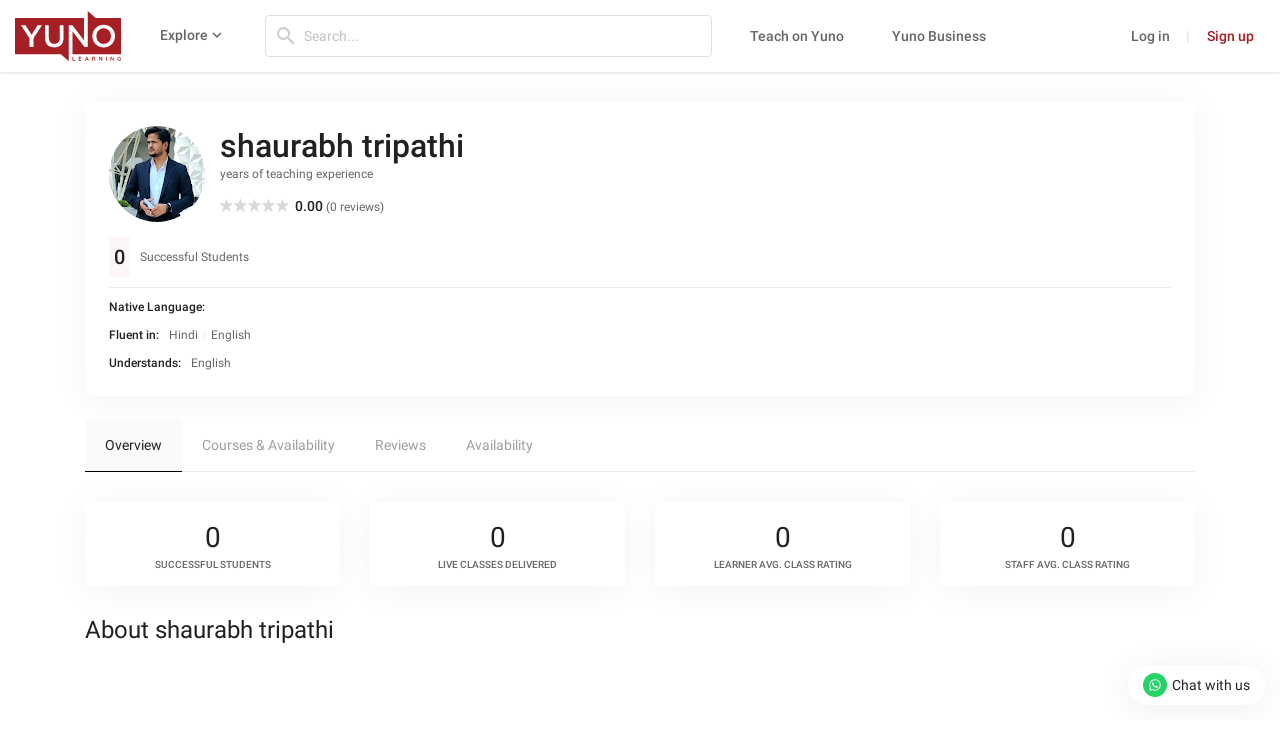

--- FILE ---
content_type: text/html; charset=UTF-8
request_url: https://www.yunolearning.com/profile/shaurabh-tripathi/
body_size: 9352
content:
<!DOCTYPE html>
<html lang="en">
	<head>
		<meta charset="UTF-8">
		<meta name="fragment" content="!">
		<script nonce="rZWA3Ukmo6ZwxcvkLAPcvg==">
		//settimezone
		const YLtimeZone = Intl.DateTimeFormat().resolvedOptions().timeZone;
		document.cookie = "yuno_timezone=" + YLtimeZone + "; path=/";
		</script>
    <script nonce="rZWA3Ukmo6ZwxcvkLAPcvg==">
    window.dataLayer = window.dataLayer || [];
    </script>
    <!-- Google Tag Manager -->
    <!-- Google tag (gtag.js) -->
    <script nonce="rZWA3Ukmo6ZwxcvkLAPcvg==" async src="https://www.googletagmanager.com/gtag/js?id=G-YDDP8JYLKK"></script>
    <script nonce="rZWA3Ukmo6ZwxcvkLAPcvg==">(function(w,d,s,l,i){w[l]=w[l]||[];w[l].push({'gtm.start':
    new Date().getTime(),event:'gtm.js'});var f=d.getElementsByTagName(s)[0],
    j=d.createElement(s),dl=l!='dataLayer'?'&l='+l:'';j.async=true;j.src=
    'https://www.googletagmanager.com/gtm.js?id='+i+dl;f.parentNode.insertBefore(j,f);
    })(window,document,'script','dataLayer','GTM-59BJSVQ');

    window.dataLayer = window.dataLayer || [];
    function gtag(){dataLayer.push(arguments)};
    gtag('js', new Date());
    gtag('config', 'G-YDDP8JYLKK');
    dataLayer.push({'user_id': '0','user_role': 'visitor'});
    </script>
    <script nonce="rZWA3Ukmo6ZwxcvkLAPcvg==" type="text/javascript" defer="defer" src="https://extend.vimeocdn.com/ga4/104948791.js"></script>
    <!-- End Google Tag Manager -->

            <link rel="preload" href="https://www.yunolearning.com/wp-content/themes/yunolearning-child/dist/fonts/material-Icons.woff2?6qrc5l" as="font" type="font/woff2" crossorigin="anonymous">
        <link rel="preload" href="https://www.yunolearning.com/wp-content/themes/yunolearning-child/dist/fonts/material-Icons-filled.woff2?8qrc5l" as="font" type="font/woff2" crossorigin="anonymous">
    
    <meta name="google-site-verification" content="1pgH49EvbKKaGDVFSR6MeBV-tHraFYSw0TeEAus5ryI">
    <meta name="viewport" content="width=device-width, initial-scale=1.0">
	<meta name='robots' content='index, follow, max-image-preview:large' />
<meta name="fragment" content="!">

	<!-- This site is optimized with the Yoast SEO Premium plugin v21.2 (Yoast SEO v22.5) - https://yoast.com/wordpress/plugins/seo/ -->
	<title>shaurabh tripathi - Yuno Learning</title>
	<meta name="description" content="Learn more" />
	<link rel="canonical" href="https://www.yunolearning.com/profile/shaurabh-tripathi/" />
	<meta property="og:locale" content="en_US" />
	<meta property="og:type" content="article" />
	<meta property="og:title" content="shaurabh tripathi" />
	<meta property="og:description" content="Learn more" />
	<meta property="og:url" content="https://www.yunolearning.com/profile/shaurabh-tripathi/" />
	<meta property="og:site_name" content="Yuno Learning" />
	<meta property="article:publisher" content="https://www.facebook.com/yunolearning" />
	<meta name="twitter:card" content="summary_large_image" />
	<meta name="twitter:site" content="@Yunolearning" />
	<!-- / Yoast SEO Premium plugin. -->


<style nonce="rZWA3Ukmo6ZwxcvkLAPcvg==" id='global-styles-inline-css'>
body{--wp--preset--color--black: #000000;--wp--preset--color--cyan-bluish-gray: #abb8c3;--wp--preset--color--white: #ffffff;--wp--preset--color--pale-pink: #f78da7;--wp--preset--color--vivid-red: #cf2e2e;--wp--preset--color--luminous-vivid-orange: #ff6900;--wp--preset--color--luminous-vivid-amber: #fcb900;--wp--preset--color--light-green-cyan: #7bdcb5;--wp--preset--color--vivid-green-cyan: #00d084;--wp--preset--color--pale-cyan-blue: #8ed1fc;--wp--preset--color--vivid-cyan-blue: #0693e3;--wp--preset--color--vivid-purple: #9b51e0;--wp--preset--color--base: #ffffff;--wp--preset--color--contrast: #000000;--wp--preset--color--primary: #9DFF20;--wp--preset--color--secondary: #345C00;--wp--preset--color--tertiary: #F6F6F6;--wp--preset--gradient--vivid-cyan-blue-to-vivid-purple: linear-gradient(135deg,rgba(6,147,227,1) 0%,rgb(155,81,224) 100%);--wp--preset--gradient--light-green-cyan-to-vivid-green-cyan: linear-gradient(135deg,rgb(122,220,180) 0%,rgb(0,208,130) 100%);--wp--preset--gradient--luminous-vivid-amber-to-luminous-vivid-orange: linear-gradient(135deg,rgba(252,185,0,1) 0%,rgba(255,105,0,1) 100%);--wp--preset--gradient--luminous-vivid-orange-to-vivid-red: linear-gradient(135deg,rgba(255,105,0,1) 0%,rgb(207,46,46) 100%);--wp--preset--gradient--very-light-gray-to-cyan-bluish-gray: linear-gradient(135deg,rgb(238,238,238) 0%,rgb(169,184,195) 100%);--wp--preset--gradient--cool-to-warm-spectrum: linear-gradient(135deg,rgb(74,234,220) 0%,rgb(151,120,209) 20%,rgb(207,42,186) 40%,rgb(238,44,130) 60%,rgb(251,105,98) 80%,rgb(254,248,76) 100%);--wp--preset--gradient--blush-light-purple: linear-gradient(135deg,rgb(255,206,236) 0%,rgb(152,150,240) 100%);--wp--preset--gradient--blush-bordeaux: linear-gradient(135deg,rgb(254,205,165) 0%,rgb(254,45,45) 50%,rgb(107,0,62) 100%);--wp--preset--gradient--luminous-dusk: linear-gradient(135deg,rgb(255,203,112) 0%,rgb(199,81,192) 50%,rgb(65,88,208) 100%);--wp--preset--gradient--pale-ocean: linear-gradient(135deg,rgb(255,245,203) 0%,rgb(182,227,212) 50%,rgb(51,167,181) 100%);--wp--preset--gradient--electric-grass: linear-gradient(135deg,rgb(202,248,128) 0%,rgb(113,206,126) 100%);--wp--preset--gradient--midnight: linear-gradient(135deg,rgb(2,3,129) 0%,rgb(40,116,252) 100%);--wp--preset--font-size--small: clamp(0.875rem, 0.875rem + ((1vw - 0.2rem) * 0.227), 1rem);--wp--preset--font-size--medium: clamp(1rem, 1rem + ((1vw - 0.2rem) * 0.227), 1.125rem);--wp--preset--font-size--large: clamp(1.75rem, 1.75rem + ((1vw - 0.2rem) * 0.227), 1.875rem);--wp--preset--font-size--x-large: 2.25rem;--wp--preset--font-size--xx-large: clamp(6.1rem, 6.1rem + ((1vw - 0.2rem) * 7.091), 10rem);--wp--preset--font-family--dm-sans: "DM Sans", sans-serif;--wp--preset--font-family--ibm-plex-mono: 'IBM Plex Mono', monospace;--wp--preset--font-family--inter: "Inter", sans-serif;--wp--preset--font-family--system-font: -apple-system,BlinkMacSystemFont,"Segoe UI",Roboto,Oxygen-Sans,Ubuntu,Cantarell,"Helvetica Neue",sans-serif;--wp--preset--font-family--source-serif-pro: "Source Serif Pro", serif;--wp--preset--spacing--30: clamp(1.5rem, 5vw, 2rem);--wp--preset--spacing--40: clamp(1.8rem, 1.8rem + ((1vw - 0.48rem) * 2.885), 3rem);--wp--preset--spacing--50: clamp(2.5rem, 8vw, 4.5rem);--wp--preset--spacing--60: clamp(3.75rem, 10vw, 7rem);--wp--preset--spacing--70: clamp(5rem, 5.25rem + ((1vw - 0.48rem) * 9.096), 8rem);--wp--preset--spacing--80: clamp(7rem, 14vw, 11rem);--wp--preset--shadow--natural: 6px 6px 9px rgba(0, 0, 0, 0.2);--wp--preset--shadow--deep: 12px 12px 50px rgba(0, 0, 0, 0.4);--wp--preset--shadow--sharp: 6px 6px 0px rgba(0, 0, 0, 0.2);--wp--preset--shadow--outlined: 6px 6px 0px -3px rgba(255, 255, 255, 1), 6px 6px rgba(0, 0, 0, 1);--wp--preset--shadow--crisp: 6px 6px 0px rgba(0, 0, 0, 1);}body { margin: 0;--wp--style--global--content-size: 650px;--wp--style--global--wide-size: 1200px; }.wp-site-blocks { padding-top: var(--wp--style--root--padding-top); padding-bottom: var(--wp--style--root--padding-bottom); }.has-global-padding { padding-right: var(--wp--style--root--padding-right); padding-left: var(--wp--style--root--padding-left); }.has-global-padding :where(.has-global-padding) { padding-right: 0; padding-left: 0; }.has-global-padding > .alignfull { margin-right: calc(var(--wp--style--root--padding-right) * -1); margin-left: calc(var(--wp--style--root--padding-left) * -1); }.has-global-padding :where(.has-global-padding) > .alignfull { margin-right: 0; margin-left: 0; }.has-global-padding > .alignfull:where(:not(.has-global-padding)) > :where([class*="wp-block-"]:not(.alignfull):not([class*="__"]),p,h1,h2,h3,h4,h5,h6,ul,ol) { padding-right: var(--wp--style--root--padding-right); padding-left: var(--wp--style--root--padding-left); }.has-global-padding :where(.has-global-padding) > .alignfull:where(:not(.has-global-padding)) > :where([class*="wp-block-"]:not(.alignfull):not([class*="__"]),p,h1,h2,h3,h4,h5,h6,ul,ol) { padding-right: 0; padding-left: 0; }.wp-site-blocks > .alignleft { float: left; margin-right: 2em; }.wp-site-blocks > .alignright { float: right; margin-left: 2em; }.wp-site-blocks > .aligncenter { justify-content: center; margin-left: auto; margin-right: auto; }:where(.wp-site-blocks) > * { margin-block-start: 1.5rem; margin-block-end: 0; }:where(.wp-site-blocks) > :first-child:first-child { margin-block-start: 0; }:where(.wp-site-blocks) > :last-child:last-child { margin-block-end: 0; }body { --wp--style--block-gap: 1.5rem; }:where(body .is-layout-flow)  > :first-child:first-child{margin-block-start: 0;}:where(body .is-layout-flow)  > :last-child:last-child{margin-block-end: 0;}:where(body .is-layout-flow)  > *{margin-block-start: 1.5rem;margin-block-end: 0;}:where(body .is-layout-constrained)  > :first-child:first-child{margin-block-start: 0;}:where(body .is-layout-constrained)  > :last-child:last-child{margin-block-end: 0;}:where(body .is-layout-constrained)  > *{margin-block-start: 1.5rem;margin-block-end: 0;}:where(body .is-layout-flex) {gap: 1.5rem;}:where(body .is-layout-grid) {gap: 1.5rem;}body .is-layout-flow > .alignleft{float: left;margin-inline-start: 0;margin-inline-end: 2em;}body .is-layout-flow > .alignright{float: right;margin-inline-start: 2em;margin-inline-end: 0;}body .is-layout-flow > .aligncenter{margin-left: auto !important;margin-right: auto !important;}body .is-layout-constrained > .alignleft{float: left;margin-inline-start: 0;margin-inline-end: 2em;}body .is-layout-constrained > .alignright{float: right;margin-inline-start: 2em;margin-inline-end: 0;}body .is-layout-constrained > .aligncenter{margin-left: auto !important;margin-right: auto !important;}body .is-layout-constrained > :where(:not(.alignleft):not(.alignright):not(.alignfull)){max-width: var(--wp--style--global--content-size);margin-left: auto !important;margin-right: auto !important;}body .is-layout-constrained > .alignwide{max-width: var(--wp--style--global--wide-size);}body .is-layout-flex{display: flex;}body .is-layout-flex{flex-wrap: wrap;align-items: center;}body .is-layout-flex > *{margin: 0;}body .is-layout-grid{display: grid;}body .is-layout-grid > *{margin: 0;}body{background-color: var(--wp--preset--color--base);color: var(--wp--preset--color--contrast);font-family: var(--wp--preset--font-family--system-font);font-size: var(--wp--preset--font-size--medium);line-height: 1.6;--wp--style--root--padding-top: var(--wp--preset--spacing--40);--wp--style--root--padding-right: var(--wp--preset--spacing--30);--wp--style--root--padding-bottom: var(--wp--preset--spacing--40);--wp--style--root--padding-left: var(--wp--preset--spacing--30);}a:where(:not(.wp-element-button)){color: var(--wp--preset--color--contrast);text-decoration: underline;}a:where(:not(.wp-element-button)):hover{text-decoration: none;}a:where(:not(.wp-element-button)):focus{text-decoration: underline dashed;}a:where(:not(.wp-element-button)):active{color: var(--wp--preset--color--secondary);text-decoration: none;}h1, h2, h3, h4, h5, h6{font-weight: 400;line-height: 1.4;}h1{font-size: clamp(2.032rem, 2.032rem + ((1vw - 0.2rem) * 2.896), 3.625rem);line-height: 1.2;}h2{font-size: clamp(2.625rem, calc(2.625rem + ((1vw - 0.48rem) * 8.4135)), 3.25rem);line-height: 1.2;}h3{font-size: var(--wp--preset--font-size--x-large);}h4{font-size: var(--wp--preset--font-size--large);}h5{font-size: var(--wp--preset--font-size--medium);font-weight: 700;text-transform: uppercase;}h6{font-size: var(--wp--preset--font-size--medium);text-transform: uppercase;}.wp-element-button, .wp-block-button__link{background-color: var(--wp--preset--color--primary);border-radius: 0;border-width: 0;color: var(--wp--preset--color--contrast);font-family: inherit;font-size: inherit;line-height: inherit;padding: calc(0.667em + 2px) calc(1.333em + 2px);text-decoration: none;}.wp-element-button:visited, .wp-block-button__link:visited{color: var(--wp--preset--color--contrast);}.wp-element-button:hover, .wp-block-button__link:hover{background-color: var(--wp--preset--color--contrast);color: var(--wp--preset--color--base);}.wp-element-button:focus, .wp-block-button__link:focus{background-color: var(--wp--preset--color--contrast);color: var(--wp--preset--color--base);}.wp-element-button:active, .wp-block-button__link:active{background-color: var(--wp--preset--color--secondary);color: var(--wp--preset--color--base);}.has-black-color{color: var(--wp--preset--color--black) !important;}.has-cyan-bluish-gray-color{color: var(--wp--preset--color--cyan-bluish-gray) !important;}.has-white-color{color: var(--wp--preset--color--white) !important;}.has-pale-pink-color{color: var(--wp--preset--color--pale-pink) !important;}.has-vivid-red-color{color: var(--wp--preset--color--vivid-red) !important;}.has-luminous-vivid-orange-color{color: var(--wp--preset--color--luminous-vivid-orange) !important;}.has-luminous-vivid-amber-color{color: var(--wp--preset--color--luminous-vivid-amber) !important;}.has-light-green-cyan-color{color: var(--wp--preset--color--light-green-cyan) !important;}.has-vivid-green-cyan-color{color: var(--wp--preset--color--vivid-green-cyan) !important;}.has-pale-cyan-blue-color{color: var(--wp--preset--color--pale-cyan-blue) !important;}.has-vivid-cyan-blue-color{color: var(--wp--preset--color--vivid-cyan-blue) !important;}.has-vivid-purple-color{color: var(--wp--preset--color--vivid-purple) !important;}.has-base-color{color: var(--wp--preset--color--base) !important;}.has-contrast-color{color: var(--wp--preset--color--contrast) !important;}.has-primary-color{color: var(--wp--preset--color--primary) !important;}.has-secondary-color{color: var(--wp--preset--color--secondary) !important;}.has-tertiary-color{color: var(--wp--preset--color--tertiary) !important;}.has-black-background-color{background-color: var(--wp--preset--color--black) !important;}.has-cyan-bluish-gray-background-color{background-color: var(--wp--preset--color--cyan-bluish-gray) !important;}.has-white-background-color{background-color: var(--wp--preset--color--white) !important;}.has-pale-pink-background-color{background-color: var(--wp--preset--color--pale-pink) !important;}.has-vivid-red-background-color{background-color: var(--wp--preset--color--vivid-red) !important;}.has-luminous-vivid-orange-background-color{background-color: var(--wp--preset--color--luminous-vivid-orange) !important;}.has-luminous-vivid-amber-background-color{background-color: var(--wp--preset--color--luminous-vivid-amber) !important;}.has-light-green-cyan-background-color{background-color: var(--wp--preset--color--light-green-cyan) !important;}.has-vivid-green-cyan-background-color{background-color: var(--wp--preset--color--vivid-green-cyan) !important;}.has-pale-cyan-blue-background-color{background-color: var(--wp--preset--color--pale-cyan-blue) !important;}.has-vivid-cyan-blue-background-color{background-color: var(--wp--preset--color--vivid-cyan-blue) !important;}.has-vivid-purple-background-color{background-color: var(--wp--preset--color--vivid-purple) !important;}.has-base-background-color{background-color: var(--wp--preset--color--base) !important;}.has-contrast-background-color{background-color: var(--wp--preset--color--contrast) !important;}.has-primary-background-color{background-color: var(--wp--preset--color--primary) !important;}.has-secondary-background-color{background-color: var(--wp--preset--color--secondary) !important;}.has-tertiary-background-color{background-color: var(--wp--preset--color--tertiary) !important;}.has-black-border-color{border-color: var(--wp--preset--color--black) !important;}.has-cyan-bluish-gray-border-color{border-color: var(--wp--preset--color--cyan-bluish-gray) !important;}.has-white-border-color{border-color: var(--wp--preset--color--white) !important;}.has-pale-pink-border-color{border-color: var(--wp--preset--color--pale-pink) !important;}.has-vivid-red-border-color{border-color: var(--wp--preset--color--vivid-red) !important;}.has-luminous-vivid-orange-border-color{border-color: var(--wp--preset--color--luminous-vivid-orange) !important;}.has-luminous-vivid-amber-border-color{border-color: var(--wp--preset--color--luminous-vivid-amber) !important;}.has-light-green-cyan-border-color{border-color: var(--wp--preset--color--light-green-cyan) !important;}.has-vivid-green-cyan-border-color{border-color: var(--wp--preset--color--vivid-green-cyan) !important;}.has-pale-cyan-blue-border-color{border-color: var(--wp--preset--color--pale-cyan-blue) !important;}.has-vivid-cyan-blue-border-color{border-color: var(--wp--preset--color--vivid-cyan-blue) !important;}.has-vivid-purple-border-color{border-color: var(--wp--preset--color--vivid-purple) !important;}.has-base-border-color{border-color: var(--wp--preset--color--base) !important;}.has-contrast-border-color{border-color: var(--wp--preset--color--contrast) !important;}.has-primary-border-color{border-color: var(--wp--preset--color--primary) !important;}.has-secondary-border-color{border-color: var(--wp--preset--color--secondary) !important;}.has-tertiary-border-color{border-color: var(--wp--preset--color--tertiary) !important;}.has-vivid-cyan-blue-to-vivid-purple-gradient-background{background: var(--wp--preset--gradient--vivid-cyan-blue-to-vivid-purple) !important;}.has-light-green-cyan-to-vivid-green-cyan-gradient-background{background: var(--wp--preset--gradient--light-green-cyan-to-vivid-green-cyan) !important;}.has-luminous-vivid-amber-to-luminous-vivid-orange-gradient-background{background: var(--wp--preset--gradient--luminous-vivid-amber-to-luminous-vivid-orange) !important;}.has-luminous-vivid-orange-to-vivid-red-gradient-background{background: var(--wp--preset--gradient--luminous-vivid-orange-to-vivid-red) !important;}.has-very-light-gray-to-cyan-bluish-gray-gradient-background{background: var(--wp--preset--gradient--very-light-gray-to-cyan-bluish-gray) !important;}.has-cool-to-warm-spectrum-gradient-background{background: var(--wp--preset--gradient--cool-to-warm-spectrum) !important;}.has-blush-light-purple-gradient-background{background: var(--wp--preset--gradient--blush-light-purple) !important;}.has-blush-bordeaux-gradient-background{background: var(--wp--preset--gradient--blush-bordeaux) !important;}.has-luminous-dusk-gradient-background{background: var(--wp--preset--gradient--luminous-dusk) !important;}.has-pale-ocean-gradient-background{background: var(--wp--preset--gradient--pale-ocean) !important;}.has-electric-grass-gradient-background{background: var(--wp--preset--gradient--electric-grass) !important;}.has-midnight-gradient-background{background: var(--wp--preset--gradient--midnight) !important;}.has-small-font-size{font-size: var(--wp--preset--font-size--small) !important;}.has-medium-font-size{font-size: var(--wp--preset--font-size--medium) !important;}.has-large-font-size{font-size: var(--wp--preset--font-size--large) !important;}.has-x-large-font-size{font-size: var(--wp--preset--font-size--x-large) !important;}.has-xx-large-font-size{font-size: var(--wp--preset--font-size--xx-large) !important;}.has-dm-sans-font-family{font-family: var(--wp--preset--font-family--dm-sans) !important;}.has-ibm-plex-mono-font-family{font-family: var(--wp--preset--font-family--ibm-plex-mono) !important;}.has-inter-font-family{font-family: var(--wp--preset--font-family--inter) !important;}.has-system-font-font-family{font-family: var(--wp--preset--font-family--system-font) !important;}.has-source-serif-pro-font-family{font-family: var(--wp--preset--font-family--source-serif-pro) !important;}
page-id-7 .fusion-secondary-header .fusion-alignleft {display: flex;align-items: center;}
.cus_fullz.fusion-events-featured-image img.attachment-full.size-full.wp-post-image{width:100% !important;}
.cus_fullz.fusion-events-featured-image {width: 100%;}

.cus_fullz.fusion-events-featured-image.spl_in {
    position: relative;
    max-height: 400px;
    overflow: hidden;
}
.cus_fullz.fusion-events-featured-image {
    width: 100%;
    max-height: 400px;
    overflow: hidden;
}
.page-id-1985 main#main {
    padding-top: 0;
}
.yunoenr > a {
    background: #107cb2;
    color: #ffff;
    margin-left: 13px;
    padding: 5px 30px;
    display: inline-block;
    font-weight: 500;
    font-size: 18px;
}
.yunoenr > a:hover {
    color: #107cb2;
    background: #ffff;
}
page-id-1985 span.tribe-event-date-end, page-id-1985 span.tribe-event-date-start {
    font-size: 30px;padding-left:10px;
}
.tribe-events-duration span.tribe-event-date-start {
    padding-left: 0;
    font-size: 13px;
}
.tribe-events-duration span.tribe-event-date-end {
    font-size: 13px;
    padding-left: 0;
}

.cus_fullz.fusion-events-featured-image.spl_in > .fusion-events-meta.yunolearning {
    position: absolute;
    left: 0;
    top: 0;
    display: flex;
    flex-flow: column;
    height: 100%;
    width: 100%;
    justify-content: center;
    background: rgba(0,0,0,0.5);
}
body.page-id-1985 #main aside#sidebar.sidebar h4.widget-title {
    background-color: rgb(51,122,183);
    padding: 9px 15px;
    color: #fff;
   }
body.page-id-1985 #main aside#sidebar.sidebar {
    background: #faf9f8;
}
.page-id-1985 .post-content .fusion-events-thumbnail.hover-type-zoomin {
    display: none;
}
.page-id-1985 aside#sidebar h2.tribe-events-title {
    /* background: red; */
    padding: 0 !important;
    line-height: 18px;
}
.tribe_events-template-default.single aside#sidebar h4.tribe-events-title ,body.page-id-1985 aside#sidebar h4.tribe-events-title {
    margin-top: 0;
    margin-bottom: 8px;
}
.cus_fullz.fusion-events-featured-image.spl_in .fusion-events-meta.yunolearning > h2 {
    font-size: 34px;
    padding-left: 10px;
}
.cus_fullz.fusion-events-featured-image.spl_in {
	position: relative;}


.tribe_events-template-default.single .fusion-page-title-bar {display: none;}
.fusion-events-single-title-content > div {width: 100%;}
.fusion-events-single-title-content {bottom: unset;top: 0;display: inline-block !important;background:rgba( 0,0,0,0.5) !important;}
body.tribe_events-template-default.single main#main {padding-top: 0;}
.fusion-events-thumbnail.hover-type-zoomin {max-width: 100%;}
.tribe-events-schedule.updated.published.tribe-clearfix span.tribe-events-divider {display: none;}
.tribe-events-schedule.updated.published.tribe-clearfix h3 {width: 100%;font-size:30px;margin:20px 0;}
h2.tribe-events-single-event-title.summary.entry-title {font-size: 34px;}
span.tribe-event-date-end {display: block;}
span.tribe-events-cost {font-size: 28px !important;}
.fusion-events-featured-image .fusion-events-single-title-content{display: flex !important;flex-flow: column !important;justify-content: center !important;}


@media screen and (max-width: 767px) {
.fusion-events-featured-image .fusion-events-single-title-content{padding:5px 12px;}
h2.tribe-events-single-event-title.summary.entry-title {font-size: 20px !important;}
.tribe-events-schedule.updated.published.tribe-clearfix h3 {font-size: 16px !important;margin:0px 0;}
.fusion-events-featured-image .fusion-events-single-title-content{background:rgba( 0,0,0,0.5) !important;}
span.tribe-events-cost {font-size: 18px !important;}
.tribe-mobile #main{
    padding-top: 30px !important;
	    padding-bottom: 30px !important;
}

}

@media screen and (max-width: 1000px) {

.fusion-copyright-notice {
    padding: 10px 0 0 15px;
}
}

body .fusion-social-links-footer .fusion-social-networks {
    margin-top: 14px !important;
    margin-bottom: 5px !important;
}

body.page-id-7 .fusion-social-links-footer .fusion-social-networks {
    margin-top: 6px !important;
    margin-bottom: 4px !important;
}

body .fusion-copyright-content .fusion-social-links-footer{
	width: auto !important;
}

@media screen and (max-width: 1150px) {
		body.page-id-2528 #main{
		    padding-top: 75px !important;
	}
}


.wp-block-separator{}.wp-block-separator:not(.is-style-wide):not(.is-style-dots):not(.alignwide):not(.alignfull){width: 100px}
</style>
<link rel='stylesheet' id='prerender-css' href='https://www.yunolearning.com/wp-content/plugins/prerender/public/css/prerender-public.css?ver=3.6.633' media='all' />
<style nonce="rZWA3Ukmo6ZwxcvkLAPcvg==" id='wp-webfonts-inline-css'>
@font-face{font-family:"DM Sans";font-style:normal;font-weight:400;font-display:fallback;src:url('https://www.yunolearning.com/wp-content/themes/yunolearning/assets/fonts/dm-sans/DMSans-Regular.woff2') format('woff2');font-stretch:normal;}@font-face{font-family:"DM Sans";font-style:italic;font-weight:400;font-display:fallback;src:url('https://www.yunolearning.com/wp-content/themes/yunolearning/assets/fonts/dm-sans/DMSans-Regular-Italic.woff2') format('woff2');font-stretch:normal;}@font-face{font-family:"DM Sans";font-style:normal;font-weight:700;font-display:fallback;src:url('https://www.yunolearning.com/wp-content/themes/yunolearning/assets/fonts/dm-sans/DMSans-Bold.woff2') format('woff2');font-stretch:normal;}@font-face{font-family:"DM Sans";font-style:italic;font-weight:700;font-display:fallback;src:url('https://www.yunolearning.com/wp-content/themes/yunolearning/assets/fonts/dm-sans/DMSans-Bold-Italic.woff2') format('woff2');font-stretch:normal;}@font-face{font-family:"IBM Plex Mono";font-style:normal;font-weight:300;font-display:block;src:url('https://www.yunolearning.com/wp-content/themes/yunolearning/assets/fonts/ibm-plex-mono/IBMPlexMono-Light.woff2') format('woff2');font-stretch:normal;}@font-face{font-family:"IBM Plex Mono";font-style:normal;font-weight:400;font-display:block;src:url('https://www.yunolearning.com/wp-content/themes/yunolearning/assets/fonts/ibm-plex-mono/IBMPlexMono-Regular.woff2') format('woff2');font-stretch:normal;}@font-face{font-family:"IBM Plex Mono";font-style:italic;font-weight:400;font-display:block;src:url('https://www.yunolearning.com/wp-content/themes/yunolearning/assets/fonts/ibm-plex-mono/IBMPlexMono-Italic.woff2') format('woff2');font-stretch:normal;}@font-face{font-family:"IBM Plex Mono";font-style:normal;font-weight:700;font-display:block;src:url('https://www.yunolearning.com/wp-content/themes/yunolearning/assets/fonts/ibm-plex-mono/IBMPlexMono-Bold.woff2') format('woff2');font-stretch:normal;}@font-face{font-family:Inter;font-style:normal;font-weight:200 900;font-display:fallback;src:url('https://www.yunolearning.com/wp-content/themes/yunolearning/assets/fonts/inter/Inter-VariableFont_slnt,wght.ttf') format('truetype');font-stretch:normal;}@font-face{font-family:"Source Serif Pro";font-style:normal;font-weight:200 900;font-display:fallback;src:url('https://www.yunolearning.com/wp-content/themes/yunolearning/assets/fonts/source-serif-pro/SourceSerif4Variable-Roman.ttf.woff2') format('woff2');font-stretch:normal;}@font-face{font-family:"Source Serif Pro";font-style:italic;font-weight:200 900;font-display:fallback;src:url('https://www.yunolearning.com/wp-content/themes/yunolearning/assets/fonts/source-serif-pro/SourceSerif4Variable-Italic.ttf.woff2') format('woff2');font-stretch:normal;}
</style>
<link rel='stylesheet' id='yunoCommonCSS-css' href='https://www.yunolearning.com/wp-content/themes/yunolearning-child/dist/common/common.min.css?ver=3.6.633' media='all' />
<link rel='stylesheet' id='yunoDefaultPageCSS-css' href='https://www.yunolearning.com/wp-content/themes/yunolearning-child/pages/defaultPage/defaultPage.css?ver=3.6.633' media='all' />
<link rel='stylesheet' id='buefy-css' href='https://www.yunolearning.com/wp-content/themes/yunolearning-child/assets/css/lib/buefy.min.css?ver=3.6.633' media='all' />
<link rel='stylesheet' id='yunoPage-css' href='https://www.yunolearning.com/wp-content/themes/yunolearning-child/pages/instructorProfileV2/dist/instructorProfileV2.min.css?ver=3.6.633' media='all' />
<link rel='stylesheet' id='parent-style-css' href='https://www.yunolearning.com/wp-content/themes/yunolearning/style.css?ver=3.6.633' media='all' />
<script nonce="rZWA3Ukmo6ZwxcvkLAPcvg==" src='https://www.yunolearning.com/wp-content/themes/yunolearning-child/assets/js/lib/dist/jqueryWithBootstrap/jqueryWithBootstrap.min.js?ver=3.6.633' id='yunoJquery-js'></script>
<link rel="https://api.w.org/" href="https://www.yunolearning.com/wp-json/" /><link rel="alternate" type="application/json" href="https://www.yunolearning.com/wp-json/wp/v2/profile/26883" /><link rel="EditURI" type="application/rsd+xml" title="RSD" href="https://www.yunolearning.com/xmlrpc.php?rsd" />
<meta name="generator" content="WordPress 6.3" />
<link rel='shortlink' href='https://www.yunolearning.com/?p=26883' />
<link rel="alternate" type="application/json+oembed" href="https://www.yunolearning.com/wp-json/oembed/1.0/embed?url=https%3A%2F%2Fwww.yunolearning.com%2Fprofile%2Fshaurabh-tripathi%2F" />
<link rel="alternate" type="text/xml+oembed" href="https://www.yunolearning.com/wp-json/oembed/1.0/embed?url=https%3A%2F%2Fwww.yunolearning.com%2Fprofile%2Fshaurabh-tripathi%2F&#038;format=xml" />
		<style nonce="rZWA3Ukmo6ZwxcvkLAPcvg==" type="text/css">
			.um_request_name {
				display: none !important;
			}
		</style>
	<link rel="icon" href="https://www.yunolearning.com/wp-content/themes/yunolearning-child/assets/images/favicon.ico" type="image/x-icon">
<link rel="shortcut icon" href="https://www.yunolearning.com/wp-content/themes/yunolearning-child/assets/images/favicon.ico" type="image/x-icon">
            <!-- Facebook Pixel Code -->
            <script nonce="rZWA3Ukmo6ZwxcvkLAPcvg==">
              !function (f, b, e, v, n, t, s) {
                if (f.fbq) return; n = f.fbq = function () {
                  n.callMethod ?
                  n.callMethod.apply(n, arguments) : n.queue.push(arguments)
                };
                if (!f._fbq) f._fbq = n; n.push = n; n.loaded = !0; n.version = '2.0';
                n.queue = []; t = b.createElement(e); t.async = !0;
                t.src = v; s = b.getElementsByTagName(e)[0];
                s.parentNode.insertBefore(t, s)
              }(window, document, 'script',
                'https://connect.facebook.net/en_US/fbevents.js');
              fbq('init', '664388571202064');
              // fbq('track', 'PageView');
            </script>
            <noscript><img height="1" width="1"
            src="https://www.facebook.com/tr?id=664388571202064&ev=PageView&noscript=1"
            /></noscript>
            <!-- End Facebook Pixel Code -->

            <!-- old code - Global site tag (gtag.js) - Google Ads: 779332663 -->
            <!--script async src="https://www.googletagmanager.com/gtag/js?id=AW-779332663"></script>
      <script nonce="rZWA3Ukmo6ZwxcvkLAPcvg==">
        window.dataLayer = window.dataLayer || [];
        function gtag(){dataLayer.push(arguments);}
        gtag('js', new Date());

        gtag('config', 'AW-779332663');
      </script-->

                          <script nonce="rZWA3Ukmo6ZwxcvkLAPcvg==">
    (function(){
      try {
        var nonce = (Math.random().toString(36).slice(2) + Date.now().toString(36));
        var cookie = 'yuno_state_nonce=' + encodeURIComponent(nonce) + '; path=/; samesite=Lax';
        if (location.protocol === 'https:') { cookie += '; secure'; }
        document.cookie = cookie;

        function getParam(name){
          var m = new RegExp('(?:^|[?&])' + name.replace(/[.*+?^${}()|[\\]\\]/g,'\\$&') + '=([^&]*)').exec(location.search);
          return m ? decodeURIComponent(m[1].replace(/\+/g,' ')) : '';
        }
        function safeParse(json){ try { return JSON.parse(json); } catch(e){ return null; } }

        var state = {};
        state.utmSource = getParam('utm_source') || '';
        state.utmCampaign = getParam('utm_campaign') || '';
        state.utmMedium  = getParam('utm_medium') || '';
        state.utmTerm    = getParam('utm_term') || '';
        state.gclid      = getParam('gclid') || '';
        state.adGroupID  = getParam('adgroupid') || '';
        state.adContent  = getParam('adcontent') || '';
        state.productCode = getParam('productCode') || '';
        state.leadStatus  = getParam('leadStatus') || '';
        state.variant     = getParam('variant') || '';
        // Capture signup category from URL if present (supports both categoryURL and category)
        state.categoryURL = getParam('categoryURL') || getParam('category') || '';

        var ps = safeParse(localStorage.getItem('paymentState') || '');
        if (ps && typeof ps === 'object') { state.paymentState = ps; }
        var us = localStorage.getItem('userState') || '';
        if (us) { state.userState = us; }
        var isRef = localStorage.getItem('isReferrer');
        var isQuiz = localStorage.getItem('isQuiz');
        if (isRef) { state.isReferrer = true; }
        if (isQuiz) { state.isQuiz = true; }

        // Optional: Force post-login redirect via query or role hint
        // Example: ?redirect_url=/enrollments/ or ?role=org-admin
        var ru = getParam('redirect_url');
        if (ru) {
          // Absolute or relative; normalize to same-origin absolute URL
          try {
            var abs = new URL(ru, window.location.origin);
            state.redirect_url = abs.href;
          } catch(e) { /* ignore malformed */ }
        }
        var roleHint = getParam('role') || getParam('login_role');
        if (!state.redirect_url && roleHint) {
          if (roleHint === 'org-admin') {
            state.redirect_url = window.location.origin.replace(/\/$/, '') + '/enrollments/';
          } else if (roleHint === 'yuno-admin') {
            state.redirect_url = window.location.origin.replace(/\/$/, '') + '/wp-admin/';
          }
        }

        // Final fallback: ensure redirect_url is always populated
        if (!state.redirect_url || typeof state.redirect_url !== 'string' || !state.redirect_url.trim()) {
          try {
            var current = new URL(window.location.href);
            state.redirect_url = current.href;
          } catch(e) {
            state.redirect_url = window.location.origin + '/';
          }
        }

        state.nonce = nonce;
        window.YN_LOGIN_STATE = JSON.stringify(state);
      } catch(e) { /* no-op */ }
    })();
    </script>
                    <style nonce="rZWA3Ukmo6ZwxcvkLAPcvg==">
                  .learnerlogo a img {
              display: none;
          }
          .yuno_writing_test_inner_area {margin-left: 0px !important;}




             </style>
                 <script nonce="rZWA3Ukmo6ZwxcvkLAPcvg==">
        const themeURL = "https://www.yunolearning.com/wp-content/themes/yunolearning-child",
            gCID = "521576149274-bv7pfqvrvq6ag7jr884q5e8up1j1gt15.apps.googleusercontent.com",
            gCS = "",
            gRU = "https://www.yunolearning.com/wp-json/yuno/v4/oauth/callback/redirect",
            zPACID = "",
            zPARU = "",
            homePage = "https://www.yunolearning.com",
            loginState = "/profile/shaurabh-tripathi/",
            yunoZoomInstructorPath = "",
            yunoZoomInstructorState = "disabled";
            // OLD: providers redirect to /auth on frontend
            // yunoCognitoLoginURL = "https://login.yunolearning.com/oauth2/authorize?response_type=code&client_id=39g2p34unmhotmqijm348rlfft&redirect_uri=https://www.yunolearning.com/auth/&identity_provider=Google&state=",
            // NEW: providers redirect to backend /oauth/callback/redirect
            yunoCognitoLoginURL = "https://login.yunolearning.com/oauth2/authorize?response_type=code&client_id=39g2p34unmhotmqijm348rlfft&redirect_uri=https%3A%2F%2Fwww.yunolearning.com%2Fwp-json%2Fyuno%2Fv4%2Foauth%2Fcallback%2Fredirect&identity_provider=Google&state=",
            yunoAzureLoginURL = "https://login.yunolearning.com/oauth2/authorize?response_type=code&client_id=39g2p34unmhotmqijm348rlfft&redirect_uri=https%3A%2F%2Fwww.yunolearning.com%2Fwp-json%2Fyuno%2Fv4%2Foauth%2Fcallback%2Fredirect&identity_provider=AzureAD&state=",
            yunoAppleLoginURL = "https://login.yunolearning.com/oauth2/authorize?response_type=code&client_id=39g2p34unmhotmqijm348rlfft&redirect_uri=https%3A%2F%2Fwww.yunolearning.com%2Fwp-json%2Fyuno%2Fv4%2Foauth%2Fcallback%2Fredirect&identity_provider=SignInWithApple&state=",
            yunoNonce = "rZWA3Ukmo6ZwxcvkLAPcvg==";
            let isLoggedIn = "0",
            yunoAPIToken = "";
    
    // OAuth state is now built via WpHead::oauth_state_builder (wp_head hook)

    // // Inject Microsoft and Apple buttons beneath Google button on /login/
    // (function(){
    //   function addButtons(){
    //     try {
    //       if (location.pathname.replace(/\/+$/, '/') !== '/login/') return;
    //       var candidates = Array.prototype.slice.call(document.querySelectorAll('a,button'));
    //       var googleBtn = candidates.find(function(el){
    //         return /login with google/i.test(el.textContent || '');
    //       });
    //       if (!googleBtn || googleBtn.__yn_extra_providers) return;
    //       googleBtn.__yn_extra_providers = true;
    //       var parent = googleBtn.parentElement || googleBtn;
    //       function mkBtn(text, href){
    //         var a = document.createElement('a');
    //         a.textContent = text;
    //         var st = (window.YN_LOGIN_STATE || loginState || '');
    //         try {
    //           var obj = st ? JSON.parse(st) : {};
    //           if (!obj.redirect_url) {
    //             obj.redirect_url = window.location.href;
    //           }
    //           st = JSON.stringify(obj);
    //         } catch (e) { /* no-op */ }
    //         a.href = href + encodeURIComponent(st);
    //         a.style.display = 'block';
    //         a.style.marginTop = '10px';
    //         a.style.border = '1px solid #dadce0';
    //         a.style.borderRadius = '4px';
    //         a.style.padding = '10px 14px';
    //         a.style.textAlign = 'center';
    //         a.style.textDecoration = 'none';
    //         a.style.color = '#202124';
    //         a.style.fontFamily = 'Inter, system-ui, -apple-system, Segoe UI, Roboto, Helvetica, Arial, sans-serif';
    //         return a;
    //       }
    //       var msBtn = mkBtn('Login with Microsoft', yunoAzureLoginURL);
    //       var appleBtn = mkBtn('Login with Apple', yunoAppleLoginURL);
    //       parent.appendChild(msBtn);
    //       parent.appendChild(appleBtn);
    //     } catch (e) { /* no-op */ }
    //   }
    //   if (document.readyState === 'loading') {
    //     document.addEventListener('DOMContentLoaded', addButtons);
    //   } else {
    //     addButtons();
    //   }
    //   // In case Vue renders after DOMContentLoaded
    //   var iv = setInterval(function(){
    //     if (document.querySelector('a,button')) { addButtons(); clearInterval(iv); }
    //   }, 500);
    //   setTimeout(function(){ clearInterval(iv); }, 8000);
    // })();
    </script>
	</head>
	<body class="profile-template-default single single-profile postid-26883 wp-embed-responsive">
<!-- Google Tag Manager (noscript) -->
<noscript><iframe src="https://www.googletagmanager.com/ns.html?id=GTM-59BJSVQ"
height="0" width="0"></iframe></noscript>
<!-- End Google Tag Manager (noscript) -->
		<div id="app" v-cloak>	<yuno-instructor-profile></yuno-instructor-profile>
	
		</div>
		
<div id="um_upload_single" ></div>

<div id="um_view_photo" >

	<a href="javascript:void(0);" data-action="um_remove_modal" class="um-modal-close"
	   aria-label="Close view photo modal">
		<i class="um-faicon-times"></i>
	</a>

	<div class="um-modal-body photo">
		<div class="um-modal-photo"></div>
	</div>

</div>

<div id="um_upload_single" ></div>

<div id="um_view_photo" >
	<a href="javascript:void(0);" data-action="um_remove_modal" class="um-modal-close" aria-label="Close view photo modal">
		<i class="um-faicon-times"></i>
	</a>

	<div class="um-modal-body photo">
		<div class="um-modal-photo"></div>
	</div>
</div>
        <!-- Zoho page sense code for website -->
        <script nonce="rZWA3Ukmo6ZwxcvkLAPcvg==" type="text/javascript">(function (w, s) { var e = document.createElement("script"); e.type = "text/javascript"; e.async = true; e.src = "https://cdn-in.pagesense.io/js/yunolearning/ca8b7e32c2db47f6bc560b1a8e1bcc8f.js"; var x = document.getElementsByTagName("script")[0]; x.parentNode.insertBefore(e, x); })(window, "script");</script>
        <!-- Zoho page sense code for website -->
      <script nonce="rZWA3Ukmo6ZwxcvkLAPcvg==" src='https://www.yunolearning.com/wp-content/themes/yunolearning-child/dist/common/common.min.prod.js?ver=3.6.633' defer='defer' id='yunoCommonJS-js'></script>
<script nonce="rZWA3Ukmo6ZwxcvkLAPcvg==" src='https://www.yunolearning.com/wp-content/themes/yunolearning-child/assets/js/lib/vee-validate.min.js?ver=3.6.633' defer='defer' id='vee-js'></script>
<script nonce="rZWA3Ukmo6ZwxcvkLAPcvg==" src='https://www.yunolearning.com/wp-content/themes/yunolearning-child/pages/defaultPage/defaultPage.js?ver=3.6.633' defer='defer' id='yunoDefaultPageJS-js'></script>
<script nonce="rZWA3Ukmo6ZwxcvkLAPcvg==" src='https://www.yunolearning.com/wp-content/themes/yunolearning-child/assets/js/lib/vee-validate.min.js?ver=3.6.633' defer='defer' id='veeValidate-js'></script>
<script nonce="rZWA3Ukmo6ZwxcvkLAPcvg==" src='https://www.yunolearning.com/wp-content/themes/yunolearning-child/pages/instructorProfileV2/dist/instructorProfileV2.min.js?ver=3.6.633' defer='defer' id='yunoPage-js'></script>
<script nonce="rZWA3Ukmo6ZwxcvkLAPcvg==" src='https://www.yunolearning.com/wp-content/themes/yunolearning-child/components/app.js?ver=3.6.633' defer='defer' id='yunoApp-js'></script>
		<script nonce="rZWA3Ukmo6ZwxcvkLAPcvg==" type="text/javascript">
			jQuery( window ).on( 'load', function() {
				jQuery('input[name="um_request"]').val('');
			});
		</script>
		<script defer src="https://static.cloudflareinsights.com/beacon.min.js/vcd15cbe7772f49c399c6a5babf22c1241717689176015" integrity="sha512-ZpsOmlRQV6y907TI0dKBHq9Md29nnaEIPlkf84rnaERnq6zvWvPUqr2ft8M1aS28oN72PdrCzSjY4U6VaAw1EQ==" data-cf-beacon='{"version":"2024.11.0","token":"12b70c6674d54006afbb69beac925d27","r":1,"server_timing":{"name":{"cfCacheStatus":true,"cfEdge":true,"cfExtPri":true,"cfL4":true,"cfOrigin":true,"cfSpeedBrain":true},"location_startswith":null}}' crossorigin="anonymous"></script>
</body>
</html><script nonce="rZWA3Ukmo6ZwxcvkLAPcvg==">
	const instructorID = "46552";
</script>
<!-- Performance optimized by Redis Object Cache. Learn more: https://wprediscache.com -->


--- FILE ---
content_type: text/css
request_url: https://www.yunolearning.com/wp-content/themes/yunolearning-child/pages/instructorProfileV2/dist/instructorProfileV2.min.css?ver=3.6.633
body_size: 22221
content:
.dark87,#app .yunoSidebar .menu .referrals .referralField a.noLeftGap,#app .yunoSidebar .menu .menu-list li a,#app .yunoSidebar .menu .menu-list li a.is-active,#app .yunoSidebar .menu .menu-list li a.is-active .material-icons-outlined,#app .yunoSidebar .menu .menu-list li>ul li a:hover{color:rgba(32,26,25,0.87)}.dark60,#app .yunoSidebar .menu .menu-list li>ul li a{color:rgba(83,67,66,0.6)}.dark38{color:rgba(0,0,0,0.38)}:root{--ds-border:#e6e6e6}.rotate-90-cw,#app .yunoSidebar .b-sidebar .sidebar-content.is-mini .sidebarToggle.isDesktop{-webkit-animation:rotate-90-cw .4s cubic-bezier(0.25,0.46,0.45,0.94) both;animation:rotate-90-cw .4s cubic-bezier(0.25,0.46,0.45,0.94) both}.rotate-90-ccw,#app .yunoSidebar .sidebarToggle.isDesktop{-webkit-animation:rotate-90-ccw .4s cubic-bezier(0.25,0.46,0.45,0.94) both;animation:rotate-90-ccw .4s cubic-bezier(0.25,0.46,0.45,0.94) both}@-webkit-keyframes rotate-90-cw{0%{-webkit-transform:rotate(0);transform:rotate(0)}100%{-webkit-transform:rotate(90deg);transform:rotate(90deg)}}@keyframes rotate-90-cw{0%{-webkit-transform:rotate(0);transform:rotate(0)}100%{-webkit-transform:rotate(90deg);transform:rotate(90deg)}}@-webkit-keyframes rotate-90-ccw{0%{-webkit-transform:rotate(0);transform:rotate(0)}100%{-webkit-transform:rotate(-90deg);transform:rotate(-90deg)}}@keyframes rotate-90-ccw{0%{-webkit-transform:rotate(0);transform:rotate(0)}100%{-webkit-transform:rotate(-90deg);transform:rotate(-90deg)}}#app .pageGrid{display:-webkit-box;display:-ms-flexbox;display:flex}@media(max-width:767px){#app .pageGrid{-webkit-box-orient:vertical;-webkit-box-direction:normal;-ms-flex-direction:column;flex-direction:column;position:relative}#app .pageGrid .yunoSidebar{position:absolute;left:-80px;top:0;height:100%}#app .pageGrid .yunoSidebar.isMobile.expandView{left:0}}#app .pageGrid .mainBody{width:calc(100% - 240px);max-width:calc(100% - 240px)}#app .pageGrid .mainBody.preLogin{width:100%;max-width:100%}@media(max-width:767px){#app .pageGrid .mainBody{width:100%;max-width:100%}}#app .pageGrid .mainBody.miniSidebar{width:calc(100% - 80px);max-width:calc(100% - 80px)}@media(max-width:767px){#app .pageGrid .mainBody.miniSidebar{width:100%;max-width:100%}}#app .additionalItems{padding:0 15px 0}#app .additionalItems .item{display:-webkit-box;display:-ms-flexbox;display:flex;-webkit-box-align:end;-ms-flex-align:end;align-items:flex-end}#app .additionalItems .item .field{-webkit-box-flex:0;-ms-flex:0 0 calc(50% - 15px);flex:0 0 calc(50% - 15px);margin:0 15px 0 0}#app .additionalItems .item a{-webkit-box-flex:0;-ms-flex:0 0 50%;flex:0 0 50%;display:-webkit-box;display:-ms-flexbox;display:flex;-webkit-box-align:center;-ms-flex-align:center;align-items:center;margin-bottom:5px}#app .additionalItems .item a .caption{font-size:12px}#app .sidebarWrapper{position:relative;position:relative;background-color:#fff;z-index:6}#app .sidebarWrapper::after{content:"";width:2px;background:var(--ds-border,linear-gradient(to left,rgba(0,0,0,0.2) 0,rgba(0,0,0,0.2) 1px,rgba(0,0,0,0.1) 1px,rgba(0,0,0,0) 100%));opacity:.5;height:100%;position:absolute;right:0;top:0}#app .yunoSidebar .sidebar-layout{position:-webkit-sticky;position:sticky;top:0;z-index:5}#app .yunoSidebar .sidebarToggle{position:absolute;right:-12px;top:18px;background-color:#fff;width:24px;height:24px;border-radius:50%;border:1px solid #e6e6e6;display:-webkit-box;display:-ms-flexbox;display:flex;-webkit-box-align:center;-ms-flex-align:center;align-items:center;-webkit-box-pack:center;-ms-flex-pack:center;justify-content:center;z-index:6}#app .yunoSidebar .sidebarToggle.isMobile{border-radius:0;border:0;right:-30px;top:-36px;color:rgba(0,0,0,0.87)}#app .yunoSidebar .sidebarToggle.isMobile .material-icons{font-size:24px}#app .yunoSidebar .sidebarToggle.isMobile:hover{text-decoration:none;color:#a81e22}#app .yunoSidebar .sidebarToggle.isDesktop .material-icons{font-size:18px}#app .yunoSidebar .sidebarToggle.isDesktop:hover{text-decoration:none;background-color:#a81e22;color:white}#app .yunoSidebar .logo{padding:10px 10px}#app .yunoSidebar .logo img{width:auto;height:40px}#app .yunoSidebar .menuFooter{display:-webkit-box;display:-ms-flexbox;display:flex;-webkit-box-align:center;-ms-flex-align:center;align-items:center;padding:0 0 0 5px;width:100%;margin-bottom:15px}#app .yunoSidebar .menuFooter img{width:30px;height:30px;border-radius:50%;font-size:0;background-color:#e6e6e6}#app .yunoSidebar .menuFooter figcaption{-webkit-box-flex:0;-ms-flex:0 0 calc(100% - 37px);flex:0 0 calc(100% - 37px);margin-left:7px;overflow:hidden}#app .yunoSidebar .menuFooter figcaption .userName{font-size:14px;font-weight:500;color:rgba(0,0,0,0.87);line-height:normal;text-transform:capitalize;margin:0 0 3px}#app .yunoSidebar .menuFooter figcaption .userEmail{font-size:10px;font-weight:400;color:rgba(0,0,0,0.6);line-height:normal;white-space:nowrap;text-overflow:ellipsis;overflow:hidden;margin:0}#app .yunoSidebar .menuFooter.isMini figcaption{display:none}#app .yunoSidebar .b-sidebar .menu-label{font-size:12px;line-height:16px;font-weight:400;margin-bottom:10px;letter-spacing:.4px;color:#534342}#app .yunoSidebar .b-sidebar .sidebar-content{width:240px;-webkit-box-shadow:none;box-shadow:none;position:relative;padding:0;z-index:5;height:100vh;display:-webkit-box;display:-ms-flexbox;display:flex;-webkit-box-orient:vertical;-webkit-box-direction:normal;-ms-flex-direction:column;flex-direction:column}#app .yunoSidebar .b-sidebar .sidebar-content.is-mini{width:80px}#app .yunoSidebar .b-sidebar .sidebar-content.is-mini .menuWrapper .menu-list li .caption{display:none}#app .yunoSidebar .b-sidebar .sidebar-content.is-mini .menu-list li.hasSubmenu>a .iconWrapper{position:absolute;right:-1px;top:11px;font-size:17px}#app .yunoSidebar .b-sidebar .sidebar-content.is-mini .additionalItems .item{-webkit-box-orient:vertical;-webkit-box-direction:normal;-ms-flex-direction:column;flex-direction:column}#app .yunoSidebar .b-sidebar .sidebar-content.is-mini .additionalItems .field{margin-right:0;position:relative;overflow:hidden}#app .yunoSidebar .b-sidebar .sidebar-content.is-mini .additionalItems .field .control{position:absolute;left:-99999px;top:0}#app .yunoSidebar .b-sidebar .sidebar-content.is-light{background-color:transparent}#app .yunoSidebar .menu{padding:15px 10px}#app .yunoSidebar .menu .menuWrapper{margin-bottom:15px}#app .yunoSidebar .menu .referrals .referralField{display:-webkit-box;display:-ms-flexbox;display:flex;-webkit-box-align:center;-ms-flex-align:center;align-items:center;width:100%}#app .yunoSidebar .menu .referrals .referralField .b-skeleton>.b-skeleton-item{background-color:#181818}#app .yunoSidebar .menu .referrals .referralField .referralIcon{background-image:url("../../../assets/images/union.svg");width:16px;height:16px;background-repeat:no-repeat;background-size:16px 16px;margin-right:11px}#app .yunoSidebar .menu .referrals .referralField a{color:#a81e22;text-decoration:underline;background:0;padding:0}#app .yunoSidebar .menu .referrals .referralField a.noLeftGap{padding:0;position:relative;left:-3px;text-decoration:none}#app .yunoSidebar .menu .referrals .referralField a:hover{background:0}#app .yunoSidebar .menu .referrals .referralField a .caption{font-size:12px}#app .yunoSidebar .menu .referrals .referralField a .caption:hover{background:0}#app .yunoSidebar .menu .referrals .referralField.isMini{position:relative;overflow:hidden}#app .yunoSidebar .menu .referrals .referralField.isMini .field{position:absolute;left:-99999px}#app .yunoSidebar .menu .referrals .referralField.isMini a{padding:0;position:relative;left:-1px}#app .yunoSidebar .menu .referrals .field{margin-bottom:0}#app .yunoSidebar .menu .referrals .field .control input[type="text"]{background:0;border:0;width:85px;padding-left:0;margin:0;font-size:14px;height:auto}#app .yunoSidebar .menu .referrals .menu-list li>ul li a:hover{background:0}#app .yunoSidebar .menu .referrals .menu-list li>ul li a.is-active{background:0}#app .yunoSidebar .menu .menu-list{border-bottom:1px solid #e6e6e6}#app .yunoSidebar .menu .menu-list li a{background:#fff;display:-webkit-box;display:-ms-flexbox;display:flex;-webkit-box-align:center;-ms-flex-align:center;align-items:center;font-size:14px;line-height:normal;font-weight:400;margin-bottom:0;border-radius:4px;padding:10px 24px 10px 10px}#app .yunoSidebar .menu .menu-list li a .fluid{width:100%}#app .yunoSidebar .menu .menu-list li a .yunoIcon{margin-right:10px;font-size:16px}#app .yunoSidebar .menu .menu-list li a:hover{text-decoration:none;background-color:#fff8f7}#app .yunoSidebar .menu .menu-list li a.is-active{background-color:#ede0de}#app .yunoSidebar .menu .menu-list li.referrals a.is-active{background-color:transparent}#app .yunoSidebar .menu .menu-list li.referrals.myearnings a.is-active{background-color:rgba(0,0,0,0.1)}#app .yunoSidebar .menu .menu-list li.hasSubmenu>a{position:relative}#app .yunoSidebar .menu .menu-list li.hasSubmenu>a .iconWrapper{position:absolute;right:6px;top:10px;font-size:18px}#app .yunoSidebar .menu .menu-list li.hasSubmenu .referralIcon{background-image:url("../../../assets/images/union.svg");width:24px;height:24px;background-repeat:no-repeat;background-size:24px 24px;margin-right:15px}#app .yunoSidebar .menu .menu-list li>ul{margin:10px 0 10px 10px}#app .yunoSidebar .menu .menu-list li>ul li{margin-left:0;border-color:#e6e6e6}#app .yunoSidebar .menu .menu-list li>ul li a{background-color:transparent;font-size:12px;padding-left:14px}#app .yunoSidebar .menu .menu-list li>ul li a.is-active{border-color:rgba(0,0,0,0.87);background-color:rgba(0,0,0,0.05)}#app .yunoSidebar .menu .menu-list li>ul li a .yunoIcon{font-size:14px}#app .yunoSidebar .menu .menu-list li>ul li a:hover{background-color:#FFF;outline:0}#app .yunoSidebar .menu .menu-list li.search_item{display:none}.fa{display:inline-block;font:normal normal normal 14px/1 FontAwesome;font-size:inherit;text-rendering:auto;-webkit-font-smoothing:antialiased;-moz-osx-font-smoothing:grayscale}.ylIcon{font-family:'yuno-icon' !important;font-style:normal;font-weight:normal;font-variant:normal;text-transform:none;line-height:1;letter-spacing:0;-webkit-font-feature-settings:"liga";-ms-font-feature-settings:"liga" 1;font-feature-settings:"liga";-webkit-font-variant-ligatures:discretionary-ligatures;font-variant-ligatures:discretionary-ligatures;-webkit-font-smoothing:antialiased;-moz-osx-font-smoothing:grayscale}.material-icons-outlined,#app .hasSearchBar .searchFieldWrapper .autocomplete .control::before{font-family:'Material Icons Outlined';font-weight:normal;font-style:normal;font-size:24px;line-height:1;letter-spacing:normal;text-transform:none;display:inline-block;white-space:nowrap;word-wrap:normal;direction:ltr;-webkit-font-feature-settings:'liga';-webkit-font-smoothing:antialiased}.material-icons{font-family:'Material Icons';font-weight:normal;font-style:normal;font-size:24px;line-height:1;letter-spacing:normal;text-transform:none;display:inline-block;white-space:nowrap;word-wrap:normal;direction:ltr;-webkit-font-feature-settings:'liga';-webkit-font-smoothing:antialiased}.dark87{color:rgba(0,0,0,0.87)}.dark60{color:rgba(0,0,0,0.6)}.dark38{color:rgba(0,0,0,0.38)}#app .hasSearchBar{padding:0}#app .hasSearchBar .searchBarWrapper{padding:0}@media(min-width:992px){#app .hasSearchBar .searchBarWrapper{padding:0;-webkit-box-flex:0;-ms-flex:0 0 100%;flex:0 0 100%;display:block}}#app .hasSearchBar .searchFieldWrapper{position:relative;display:-webkit-box;display:-ms-flexbox;display:flex;-webkit-box-align:start;-ms-flex-align:start;align-items:flex-start}#app .hasSearchBar .searchFieldWrapper .searchField{-webkit-box-flex:0;-ms-flex:0 0 100%;flex:0 0 100%}#app .hasSearchBar .searchFieldWrapper .autocomplete .control{border:1px solid rgba(0,0,0,0.12);padding-right:34px;padding-left:30px;border-radius:4px}#app .hasSearchBar .searchFieldWrapper .autocomplete .control::before{content:"\e8b6";position:absolute;left:8px;top:6px;z-index:4;color:rgba(0,0,0,0.2);font-size:18px}#app .hasSearchBar .searchFieldWrapper .control input[type="text"]{height:29px;border:0;padding-right:0;padding-left:0}#app .hasSearchBar .searchFieldWrapper .control .icon.is-clickable{height:29px;right:0}#app .hasSearchBar .searchFieldWrapper .control.is-loading::after{top:6px}#app .hasSearchBar .searchFieldWrapper .ctaWrapper{border:1px solid rgba(0,0,0,0.12);border-radius:4px;padding:0;-webkit-box-flex:0;-ms-flex:0 0 56px;flex:0 0 56px;margin:0;display:none}#app .hasSearchBar .searchFieldWrapper .doSearch{background:rgba(0,0,0,0.02);color:rgba(0,0,0,0.38);border:0;border-left:1px solid rgba(0,0,0,0.12);padding:0;width:100%;height:38px;z-index:3;position:relative;border-top-left-radius:0;border-bottom-left-radius:0}#app .hasSearchBar .searchFieldWrapper .dropdown-content{padding:0;max-height:400px}#app .hasSearchBar .searchFieldWrapper .dropdown-content div.dropdown-item:hover{background:0}#app .hasSearchBar .searchFieldWrapper .dropdown-content .dropdown-item{padding:10px 15px}#app .hasSearchBar .searchFieldWrapper .dropdown-content .dropdown-item .suggestion{text-wrap:wrap}#app .hasSearchBar .searchFieldWrapper .dropdown-content .dropdown-item .suggestion .courseTitle{font-weight:500;color:#201a19}#app .hasSearchBar .searchFieldWrapper .dropdown-content .dropdown-item .suggestion .courseDetail{color:#534342;font-size:12px;display:-webkit-box;display:-ms-flexbox;display:flex}#app .hasSearchBar .searchFieldWrapper .dropdown-content .dropdown-item .suggestion .courseDetail .caption{margin-right:10px}#app .hasSearchBar .searchFieldWrapper .dropdown-content .dropdown-item .suggestion .courseDetail .caption:after{content:"|";padding-left:10px;color:#0000001F}#app .hasSearchBar .searchFieldWrapper .dropdown-content .dropdown-item .suggestion.courseBlock figure{display:-webkit-box;display:-ms-flexbox;display:flex;gap:15px}#app .hasSearchBar .searchFieldWrapper .dropdown-content .dropdown-item .suggestion.courseBlock figure .imageWrapper{-webkit-box-flex:0;-ms-flex:0 0 100px;flex:0 0 100px;text-align:center;display:none}#app .hasSearchBar .searchFieldWrapper .dropdown-content .dropdown-item .suggestion.courseBlock figure .imageWrapper img{max-height:56px;font-size:0;border-radius:4px}#app .hasSearchBar .searchFieldWrapper .dropdown-content .dropdown-item .suggestion.courseBlock figure figcaption{-webkit-box-flex:0;-ms-flex:0 0 100%;flex:0 0 100%}#app .hasSearchBar .searchFieldWrapper .dropdown-content .dropdown-item.is-hovered{color:white}#app .hasSearchBar .searchFieldWrapper .dropdown-content .dropdown-item.is-hovered .suggestion .courseTitle{color:white}#app .hasSearchBar .searchFieldWrapper .dropdown-content .dropdown-item.is-hovered .suggestion .courseDetail{color:white}#app .hasSearchBar .searchFieldWrapper .dropdown-content .dropdown-item.is-hovered .suggestion .courseDetail .caption:after{color:white}.fa{display:inline-block;font:normal normal normal 14px/1 FontAwesome;font-size:inherit;text-rendering:auto;-webkit-font-smoothing:antialiased;-moz-osx-font-smoothing:grayscale}.ylIcon{font-family:'yuno-icon' !important;font-style:normal;font-weight:normal;font-variant:normal;text-transform:none;line-height:1;letter-spacing:0;-webkit-font-feature-settings:"liga";-ms-font-feature-settings:"liga" 1;font-feature-settings:"liga";-webkit-font-variant-ligatures:discretionary-ligatures;font-variant-ligatures:discretionary-ligatures;-webkit-font-smoothing:antialiased;-moz-osx-font-smoothing:grayscale}.material-icons-outlined,#app .reviewSection .seactionHeader .filterWrap .button .icon .mdi.mdi-menu-down:after,#app .reviewSection .seactionHeader .filterWrap .button .icon .mdi.mdi-menu-up:after,#app .reviewCard .userImg .reviewerName .watchVideo .tag::before,#app .reviewCard .verified .tag::before{font-family:'Material Icons Outlined';font-weight:normal;font-style:normal;font-size:24px;line-height:1;letter-spacing:normal;text-transform:none;display:inline-block;white-space:nowrap;word-wrap:normal;direction:ltr;-webkit-font-feature-settings:'liga';-webkit-font-smoothing:antialiased}.material-icons,#app .reviewSection .reviewCardGrid .reviewCard .thumbnail a::after{font-family:'Material Icons';font-weight:normal;font-style:normal;font-size:24px;line-height:1;letter-spacing:normal;text-transform:none;display:inline-block;white-space:nowrap;word-wrap:normal;direction:ltr;-webkit-font-feature-settings:'liga';-webkit-font-smoothing:antialiased}#app .dark87,#app .reviewSection .seactionHeader .sectionTitle,#app .reviewCard .userImg .reviewerName,#app .yunoModal .reviewsHeader h2{color:rgba(0,0,0,0.87)}#app .dark60,#app .reviewSection .basedon,#app .reviewCard .reviewContent,#app .reviewCard .userImg .reviewDate,#app .reviewCard .verified .tag,#app .reviewCard .verified .tag::before,#app .yunoModal .reviewsHeader p{color:rgba(0,0,0,0.6)}#app .reviewSection.yunoHomeReviews{padding:60px 0 30px}#app .reviewSection .seactionHeader{display:-webkit-box;display:-ms-flexbox;display:flex;padding:30px 0 45px}@media(min-width:768px){#app .reviewSection .seactionHeader{-webkit-box-pack:justify;-ms-flex-pack:justify;justify-content:space-between;-webkit-box-align:center;-ms-flex-align:center;align-items:center}}#app .reviewSection .seactionHeader.hasBasedOn{padding-bottom:0}#app .reviewSection .seactionHeader .sectionTitle{font-size:24px;font-weight:400}#app .reviewSection .seactionHeader .sectionTitle.fatSize{font-size:32px;line-height:40px;text-align:center;-webkit-box-flex:0;-ms-flex:0 0 100%;flex:0 0 100%;font-weight:500}#app .reviewSection .seactionHeader .sectionTitle .helper{color:rgba(0,0,0,0.5);font-size:18px;vertical-align:middle}#app .reviewSection .seactionHeader .filterWrap .field{margin:0 0 15px}@media(min-width:768px){#app .reviewSection .seactionHeader .filterWrap .field{margin:0 15px}}#app .reviewSection .seactionHeader .filterWrap .field .control input[type="text"]{height:46px}#app .reviewSection .seactionHeader .filterWrap .field .control .has-icons-right .icon.is-right{top:5px}#app .reviewSection .seactionHeader .filterWrap .fa-filter{font-size:24px;padding-right:15px}#app .reviewSection .seactionHeader .filterWrap .button.is-primary{background-color:#FFF;color:#000;border-color:rgba(0,0,0,0.2)}#app .reviewSection .seactionHeader .filterWrap .button.is-primary:active,#app .reviewSection .seactionHeader .filterWrap .button.is-primary:focus{-webkit-box-shadow:none;box-shadow:none}#app .reviewSection .seactionHeader .filterWrap .button .icon .mdi.mdi-menu-down:after,#app .reviewSection .seactionHeader .filterWrap .button .icon .mdi.mdi-menu-up:after{content:"\e5c5"}#app .reviewSection .seactionHeader .filterWrap .button .icon .mdi.mdi-menu-up:after{content:"\e5c7"}#app .reviewSection .seactionHeader .filterWrap .filterMenu{-webkit-box-flex:0;-ms-flex:0 0 100%;flex:0 0 100%;margin-bottom:15px}#app .reviewSection .seactionHeader .filterWrap .filterMenu .dropdown-trigger{width:100%}@media(min-width:768px){#app .reviewSection .seactionHeader .filterWrap .filterMenu{-webkit-box-flex:0;-ms-flex:0 0 auto;flex:0 0 auto;margin-bottom:0}}#app .reviewSection .seactionHeader .filterWrap .filterMenu button{width:100%;-webkit-box-pack:justify;-ms-flex-pack:justify;justify-content:space-between}@media(min-width:768px){#app .reviewSection .seactionHeader .filterWrap .filterMenu button{width:auto;-webkit-box-pack:center;-ms-flex-pack:center;justify-content:center}}#app .reviewSection .seactionHeader .filterWrap .filterMenu button>span{text-transform:capitalize}#app .reviewSection .seactionHeader .filterWrap .filterMenu .dropdown-content{-webkit-box-shadow:none;box-shadow:none;border:0;max-height:300px;overflow:hidden;overflow-y:auto}#app .reviewSection .seactionHeader .filterWrap .filterMenu .dropdown-content a{color:rgba(0,0,0,0.5)}#app .reviewSection .seactionHeader .filterWrap .filterMenu .dropdown-content a.is-active{background:0;color:black}#app .reviewSection .seactionHeader .filterWrap .filterMenu .dropdown-content a:active,#app .reviewSection .seactionHeader .filterWrap .filterMenu .dropdown-content a:focus{background:0;outline:0}#app .reviewSection .seactionHeader .filterWrap .filterMenu+.filterMenu{margin:0 0 15px 0}@media(min-width:768px){#app .reviewSection .seactionHeader .filterWrap .filterMenu+.filterMenu{margin:0 0 0 15px}}#app .reviewSection .seactionHeader .filterWrap .filterMenu.is-active .button{background-color:rgba(168,30,34,0.04);border-color:transparent;color:#a81e22}#app .reviewSection .basedon{margin:0 0 10px;text-align:center;font-size:16px;line-height:24px}#app .reviewSection .overallStars{display:-webkit-box;display:-ms-flexbox;display:flex;-webkit-box-pack:center;-ms-flex-pack:center;justify-content:center}#app .reviewSection .overallStars .vue-star-rating-rating-text{color:#f9b600;font-size:20px;margin-left:10px;position:relative;top:2px}#app .reviewSection .showMore{text-align:center}@media(min-width:768px){#app .reviewSection .showMore{padding-top:30px}}#app .reviewSection .showMore a{text-decoration:underline;font-size:14px}#app .reviewSection .reviewCardGrid{display:-webkit-box;display:-ms-flexbox;display:flex;-ms-flex-wrap:wrap;flex-wrap:wrap;margin:0 -15px;padding:30px 15px 0}@media(min-width:768px){#app .reviewSection .reviewCardGrid{-webkit-box-pack:center;-ms-flex-pack:center;justify-content:center;padding:30px 0 0}}#app .reviewSection .reviewCardGrid .reviewCard{-webkit-box-flex:0;-ms-flex:0 0 100%;flex:0 0 100%;padding:0;border-radius:4px;position:relative}@media(min-width:768px){#app .reviewSection .reviewCardGrid .reviewCard{-webkit-box-flex:0;-ms-flex:0 0 calc(33.3% - 30px);flex:0 0 calc(33.3% - 30px);margin:15px 15px}}#app .reviewSection .reviewCardGrid .reviewCard .thumbnail{margin-bottom:15px;border-radius:4px;overflow:hidden;border-bottom-left-radius:0;border-bottom-right-radius:0}#app .reviewSection .reviewCardGrid .reviewCard .thumbnail a{display:block;position:relative}#app .reviewSection .reviewCardGrid .reviewCard .thumbnail a::after{content:"\e037";position:absolute;left:calc(50% - 20px);top:calc(50% - 14px);background-color:#a81e22;border-radius:4px;padding:2px 8px 2px 8px;color:white;opacity:.5}#app .reviewSection .reviewCardGrid .reviewCard .thumbnail img{width:100%;height:auto}#app .reviewSection .reviewCardGrid .reviewCard .cardInfo{padding:15px 15px 60px}#app .reviewSection .reviewCardGrid .reviewCard .cardInfo .verified{position:absolute;left:15px;bottom:15px;width:100%}#app .reviewSection .reviewCardGrid .reviewCard .userImg{padding:0 15px}#app .reviewSection .reviewCardGrid .reviewCard .reviewerName{margin-bottom:0;display:-webkit-box;display:-ms-flexbox;display:flex;-webkit-box-orient:vertical;-webkit-box-direction:normal;-ms-flex-direction:column;flex-direction:column}#app .reviewSection .reviewCardGrid .reviewCard .reviewerName .watchVideo{margin:5px 0 10px 0}@media(min-width:768px){#app .reviewSection .reviewCardGrid .reviewCard .reviewerName{display:block}#app .reviewSection .reviewCardGrid .reviewCard .reviewerName .watchVideo{margin:0 0 0 15px}}#app .reviewSection .reviewCardGrid .reviewCard .starRating{margin-top:0}#app .reviewSection.listView .reviewCard{-webkit-box-shadow:none;box-shadow:none;padding:0 0 15px;border-bottom:1px solid rgba(0,0,0,0.08)}#app .reviewSection.listView .reviewCard .userImg img{-webkit-box-flex:0;-ms-flex:0 0 64px;flex:0 0 64px;height:64px}#app .reviewSection.listView .reviewCard .userImg .fa{font-size:64px}#app .reviewSection.listView .reviewCard .userImg figcaption{-webkit-box-flex:0;-ms-flex:0 0 calc(100% - 64px);flex:0 0 calc(100% - 64px)}#app .reviewSection.listView .reviewCard .starRating{margin:0 0 15px}#app .reviewCard{border-radius:4px;padding:24px;margin-bottom:30px;background-color:#FFF;-webkit-box-shadow:0 4px 34px rgba(0,0,0,0.07);box-shadow:0 4px 34px rgba(0,0,0,0.07)}#app .reviewCard .reviewContent{font-size:14px;line-height:20px}#app .reviewCard .userImg{display:-webkit-box;display:-ms-flexbox;display:flex}#app .reviewCard .userImg .fa{font-size:60px;color:rgba(0,0,0,0.5)}#app .reviewCard .userImg img{-webkit-box-flex:0;-ms-flex:0 0 48px;flex:0 0 48px;height:48px;border-radius:50%;font-size:6px}#app .reviewCard .userImg figcaption{padding-left:15px;-webkit-box-flex:0;-ms-flex:0 0 calc(100% - 48px);flex:0 0 calc(100% - 48px);-webkit-box-sizing:border-box;box-sizing:border-box}#app .reviewCard .userImg .reviewerName{font-size:16px;text-transform:capitalize;font-weight:500;line-height:24px}#app .reviewCard .userImg .reviewerName .watchVideo{display:inline-block;margin-left:15px}#app .reviewCard .userImg .reviewerName .watchVideo:hover{text-decoration:none}#app .reviewCard .userImg .reviewerName .watchVideo .tag{background-color:rgba(168,30,34,0.04);border:1px solid;border-color:rgba(168,30,34,0.38);color:#a81e22;position:relative;padding:5px 10px 5px 32px;height:auto;text-transform:uppercase;font-size:10px;letter-spacing:1.5px;cursor:pointer}#app .reviewCard .userImg .reviewerName .watchVideo .tag::before{content:"\e04b";position:absolute;left:-1px;top:-2px;width:28px;height:28px;border-radius:28px;border:1px solid;border-color:rgba(168,30,34,0.38);background-color:#FFF;font-size:18px;display:-webkit-box;display:-ms-flexbox;display:flex;-webkit-box-align:center;-ms-flex-align:center;align-items:center;-webkit-box-pack:center;-ms-flex-pack:center;justify-content:center}#app .reviewCard .userImg .reviewDate{color:rgba(0,0,0,0.5);font-size:12px}#app .reviewCard .starRating{margin-top:10px;margin-bottom:15px}#app .reviewCard .verified{margin-top:15px}#app .reviewCard .verified .tag{background-color:rgba(0,0,0,0.02);position:relative;padding:5px 10px 5px 32px;height:auto;text-transform:uppercase;font-size:10px;letter-spacing:1.5px}#app .reviewCard .verified .tag::before{content:"\e876";position:absolute;left:9px;top:2px;font-size:18px}#app .videoLPPlayer{position:relative;padding-bottom:60.7%;overflow:hidden;max-width:100%;margin:0 auto}#app .videoLPPlayer.loading .b-skeleton-item{position:absolute;top:0;left:0;width:100%;height:100% !important}#app .videoLPPlayer iframe,#app .videoLPPlayer object,#app .videoLPPlayer embed{position:absolute;top:0;left:0;width:100%;height:100%}#app .slide-in-right{-webkit-animation:slide-in-right .5s cubic-bezier(0.25,0.46,0.45,0.94) both;animation:slide-in-right .5s cubic-bezier(0.25,0.46,0.45,0.94) both}#app .slide-out-right{-webkit-animation:slide-out-right .5s cubic-bezier(0.55,0.085,0.68,0.53) both;animation:slide-out-right .5s cubic-bezier(0.55,0.085,0.68,0.53) both}@-webkit-keyframes slide-out-right{0%{-webkit-transform:translateX(0);transform:translateX(0);opacity:1}100%{-webkit-transform:translateX(1000px);transform:translateX(1000px);opacity:0}}@keyframes slide-out-right{0%{-webkit-transform:translateX(0);transform:translateX(0);opacity:1}100%{-webkit-transform:translateX(1000px);transform:translateX(1000px);opacity:0}}@-webkit-keyframes slide-in-right{0%{-webkit-transform:translateX(1000px);transform:translateX(1000px);opacity:0}100%{-webkit-transform:translateX(0);transform:translateX(0);opacity:1}}@keyframes slide-in-right{0%{-webkit-transform:translateX(1000px);transform:translateX(1000px);opacity:0}100%{-webkit-transform:translateX(0);transform:translateX(0);opacity:1}}#app .yunoModal .modal-content{overflow:hidden}#app .yunoModal .modalBody{overflow:auto}#app .yunoModal .videoWrapper{background-color:#000}#app .yunoModal .reviewsHeader{display:-webkit-box;display:-ms-flexbox;display:flex;-webkit-box-orient:vertical;-webkit-box-direction:normal;-ms-flex-direction:column;flex-direction:column;-webkit-box-align:center;-ms-flex-align:center;align-items:center;border-bottom:1px solid rgba(0,0,0,0.08);margin-bottom:15px;padding-bottom:30px;position:relative}#app .yunoModal .reviewsHeader .ratingWrapper{display:-webkit-box;display:-ms-flexbox;display:flex;-webkit-box-align:center;-ms-flex-align:center;align-items:center}#app .yunoModal .reviewsHeader .ratingWrapper .vue-star-rating-rating-text{margin-left:10px;position:relative;top:2px}#app .yunoModal .reviewsHeader .backToList{position:absolute;left:0;top:0}#app .yunoModal .reviewsHeader h2{font-size:24px;line-height:24px;font-weight:400;margin-bottom:10px}#app .yunoModal .reviewsHeader p{font-size:12px;line-height:16px;margin:10px 0 0}#app .yunoModal .reviewsList .reviewCard{-webkit-box-shadow:none;box-shadow:none;border-bottom:1px solid rgba(0,0,0,0.08)}#app .yunoModal .reviewsList .reviewCard .starRating{margin-top:0}#app .yunoModal .reviewsList .vue-star-rating-rating-text{color:#f9b600;font-size:16px}.fa,#app .yunoTable .b-table.scrollable .table-wrapper.has-mobile-cards tr:not(.detail):not(.is-empty):not(.table-footer) td.chevron-cell .mdi-chevron-right:before,#app .yunoTable .b-table .has-addons button.button .icon .mdi-arrow-up:after,#app .yunoTable .b-table .table-wrapper.has-mobile-cards tr:not(.detail):not(.is-empty):not(.table-footer) td .fieldVal.hierarchyList .item:before,#app .yunoTable .b-table thead tr th.is-current-sort .icon .mdi-arrow-up:after,#app .yunoTable .b-table .pagination-link.pagination-previous .icon .mdi-chevron-left:after,#app .yunoTable .b-table .pagination-link.pagination-previous .icon .mdi-chevron-right:after,#app .yunoTable .b-table .pagination-link.pagination-next .icon .mdi-chevron-left:after,#app .yunoTable .b-table .pagination-link.pagination-next .icon .mdi-chevron-right:after{display:inline-block;font:normal normal normal 14px/1 FontAwesome;font-size:inherit;text-rendering:auto;-webkit-font-smoothing:antialiased;-moz-osx-font-smoothing:grayscale}.ylIcon{font-family:'yuno-icon' !important;font-style:normal;font-weight:normal;font-variant:normal;text-transform:none;line-height:1;letter-spacing:0;-webkit-font-feature-settings:"liga";-ms-font-feature-settings:"liga" 1;font-feature-settings:"liga";-webkit-font-variant-ligatures:discretionary-ligatures;font-variant-ligatures:discretionary-ligatures;-webkit-font-smoothing:antialiased;-moz-osx-font-smoothing:grayscale}.material-icons-outlined{font-family:'Material Icons Outlined';font-weight:normal;font-style:normal;font-size:24px;line-height:1;letter-spacing:normal;text-transform:none;display:inline-block;white-space:nowrap;word-wrap:normal;direction:ltr;-webkit-font-feature-settings:'liga';-webkit-font-smoothing:antialiased}.material-icons{font-family:'Material Icons';font-weight:normal;font-style:normal;font-size:24px;line-height:1;letter-spacing:normal;text-transform:none;display:inline-block;white-space:nowrap;word-wrap:normal;direction:ltr;-webkit-font-feature-settings:'liga';-webkit-font-smoothing:antialiased}#app .yunoTable .smallLoader{font-size:8px}#app .yunoTable .progress-wrapper .progress-value{color:rgba(0,0,0,0.7)}#app .yunoTable .progress-wrapper .progress{border:1px solid #FFF}#app .yunoTable .progress-wrapper .progress.is-orange::-webkit-progress-value{background:#fc9927}#app .yunoTable .progress-wrapper .progress.is-red::-webkit-progress-value{background:#ca0813}#app .yunoTable .progress-wrapper .progress.is-yellow::-webkit-progress-value{background:#f0c042}#app .yunoTable .progress-wrapper .progress.is-lightGreen::-webkit-progress-value{background:#669d4f}#app .yunoTable .progress-wrapper .progress.is-darkGreen::-webkit-progress-value{background:#356b21}#app .yunoTable .ctaGroup .button.yunoPrimaryCTA{border:1px solid;background-color:#FFF;border-color:rgba(0,0,0,0.2);color:#000}#app .yunoTable .tag.is-success{background-color:#54ac75}#app .yunoTable .tag.is-info{background-color:#136bcd}#app .yunoTable .tag.noText{text-indent:-9999px;width:100%}#app .yunoTable .tag.is-light{background-color:rgba(0,0,0,0.2)}#app .yunoTable .tag.noBG{color:rgba(0,0,0,0.4);background:0}#app .yunoTable.container-fluid{padding-left:0;padding-right:0}#app .yunoTable .clearFilters{display:-webkit-box;display:-ms-flexbox;display:flex;-webkit-box-align:start;-ms-flex-align:start;align-items:flex-start;margin-bottom:0;margin-top:15px}#app .yunoTable .clearFilters .tags:not(:last-child){margin:0 10px 0 0}#app .yunoTable .b-table.tableInvisible{visibility:hidden}#app .yunoTable .b-table .pagination{margin-top:0}#app .yunoTable .b-table .pagination .pagination-ellipsis{text-indent:-9999px}#app .yunoTable .b-table .pagination .pagination-ellipsis:before{content:"...";text-indent:0}#app .yunoTable .b-table .listHeading{font-weight:700;font-size:18px;margin-bottom:15px}#app .yunoTable .b-table .detailList{display:-webkit-box;display:-ms-flexbox;display:flex;-webkit-box-orient:vertical;-webkit-box-direction:normal;-ms-flex-direction:column;flex-direction:column}@media(min-width:768px){#app .yunoTable .b-table .detailList{-ms-flex-wrap:wrap;flex-wrap:wrap;-webkit-box-orient:horizontal;-webkit-box-direction:normal;-ms-flex-direction:row;flex-direction:row;margin:0 -15px}}#app .yunoTable .b-table .detailList li{display:-webkit-box;display:-ms-flexbox;display:flex;-webkit-box-align:center;-ms-flex-align:center;align-items:center;margin-bottom:15px}#app .yunoTable .b-table .detailList li:last-child{margin-bottom:0}@media(min-width:768px){#app .yunoTable .b-table .detailList li{padding:0 15px}#app .yunoTable .b-table .detailList li:last-child{margin-bottom:15px}}#app .yunoTable .b-table .detailList li .listImage{-webkit-box-flex:0;-ms-flex:0 0 40px;flex:0 0 40px;height:40px;overflow:hidden;background-color:rgba(0,0,0,0.1);border:2px solid;border-color:rgba(0,0,0,0.3);border-radius:50%;margin-right:10px}#app .yunoTable .b-table .detailList li .listImage img{width:36px;height:36px;-webkit-transform:scale(1,1);transform:scale(1,1)}#app .yunoTable .b-table .detailList li .listTitle{font-size:14px}#app .yunoTable .b-table .detailList li .listInfo small{font-size:11px}#app .yunoTable .b-table.scrollable .table-wrapper.has-mobile-cards tr:not(.detail):not(.is-empty):not(.table-footer) td.chevron-cell .mdi-chevron-right:before{content:"\f054"}#app .yunoTable .b-table.is-loading tbody tr.is-empty td{padding:10% 0}#app .yunoTable .b-table.is-loading tbody tr.is-empty td:before{display:none}#app .yunoTable .b-table .table.is-striped tbody tr:not(.is-selected):nth-child(even){background-color:rgba(0,47,90,0.03)}#app .yunoTable .b-table .has-addons button.button{height:2.25em;background-color:#002f5a}#app .yunoTable .b-table .has-addons button.button .icon .mdi-arrow-up:after{content:"\f0de";position:relative;top:2px}#app .yunoTable .b-table .table-wrapper{overflow:visible}@media screen and (max-width:2048px){#app .yunoTable .b-table .table-wrapper.has-sticky-header{height:auto !important;max-height:950px}}@media screen and (max-width:1792px){#app .yunoTable .b-table .table-wrapper.has-sticky-header{height:auto !important;max-height:800px}}@media screen and (max-width:1680px){#app .yunoTable .b-table .table-wrapper.has-sticky-header{height:auto !important;max-height:750px}}@media screen and (max-width:1600px){#app .yunoTable .b-table .table-wrapper.has-sticky-header{height:auto !important;max-height:600px}}@media screen and (max-width:1440px){#app .yunoTable .b-table .table-wrapper.has-sticky-header{height:auto !important;max-height:575px}}@media screen and (max-width:1920px){#app .yunoTable .b-table .table-wrapper.has-sticky-header{height:auto !important;max-height:750px}}@media(max-width:1366px){#app .yunoTable .b-table .table-wrapper.has-sticky-header{height:auto !important;max-height:450px}}#app .yunoTable .b-table .table-wrapper.has-mobile-cards tr:not(.detail):not(.is-empty):not(.table-footer) td{-webkit-box-pack:start;-ms-flex-pack:start;justify-content:flex-start;-webkit-box-orient:vertical;-webkit-box-direction:normal;-ms-flex-direction:column;flex-direction:column;text-align:left;font-size:14px}#app .yunoTable .b-table .table-wrapper.has-mobile-cards tr:not(.detail):not(.is-empty):not(.table-footer) td .clipboard{display:-webkit-box;display:-ms-flexbox;display:flex;-webkit-box-pack:justify;-ms-flex-pack:justify;justify-content:space-between;-webkit-box-align:center;-ms-flex-align:center;align-items:center}@media(min-width:768px){#app .yunoTable .b-table .table-wrapper.has-mobile-cards tr:not(.detail):not(.is-empty):not(.table-footer) td .clipboard{width:140px}}#app .yunoTable .b-table .table-wrapper.has-mobile-cards tr:not(.detail):not(.is-empty):not(.table-footer) td .clipboard .fieldWrapper{-webkit-box-flex:0;-ms-flex:0 0 85%;flex:0 0 85%}#app .yunoTable .b-table .table-wrapper.has-mobile-cards tr:not(.detail):not(.is-empty):not(.table-footer) td .clipboard.noField{position:relative}@media(min-width:992px){#app .yunoTable .b-table .table-wrapper.has-mobile-cards tr:not(.detail):not(.is-empty):not(.table-footer) td .clipboard.noField .fieldWrapper{position:absolute;overflow:hidden}#app .yunoTable .b-table .table-wrapper.has-mobile-cards tr:not(.detail):not(.is-empty):not(.table-footer) td .clipboard.noField .fieldWrapper .control{position:absolute;left:-200px;top:0}}#app .yunoTable .b-table .table-wrapper.has-mobile-cards tr:not(.detail):not(.is-empty):not(.table-footer) td .clipboard .trigger{cursor:pointer;width:36px;height:36px;display:-webkit-box;display:-ms-flexbox;display:flex;-webkit-box-pack:center;-ms-flex-pack:center;justify-content:center;-webkit-box-align:center;-ms-flex-align:center;align-items:center}#app .yunoTable .b-table .table-wrapper.has-mobile-cards tr:not(.detail):not(.is-empty):not(.table-footer) td .fieldVal{overflow:hidden;text-overflow:ellipsis;white-space:nowrap;width:256px}#app .yunoTable .b-table .table-wrapper.has-mobile-cards tr:not(.detail):not(.is-empty):not(.table-footer) td .fieldVal .tag.colorGreen{background:#669d4f;color:#FFF}#app .yunoTable .b-table .table-wrapper.has-mobile-cards tr:not(.detail):not(.is-empty):not(.table-footer) td .fieldVal .tag.colorRed{background:#ca0813;color:#FFF}#app .yunoTable .b-table .table-wrapper.has-mobile-cards tr:not(.detail):not(.is-empty):not(.table-footer) td .fieldVal.percentageBlock{display:-webkit-box;display:-ms-flexbox;display:flex;-webkit-box-align:center;-ms-flex-align:center;align-items:center;width:130px;-webkit-box-pack:justify;-ms-flex-pack:justify;justify-content:space-between}#app .yunoTable .b-table .table-wrapper.has-mobile-cards tr:not(.detail):not(.is-empty):not(.table-footer) td .fieldVal.percentageBlock .progress-wrapper{width:50%;margin:0}#app .yunoTable .b-table .table-wrapper.has-mobile-cards tr:not(.detail):not(.is-empty):not(.table-footer) td .fieldVal.allowWrap{overflow:visible;white-space:normal}#app .yunoTable .b-table .table-wrapper.has-mobile-cards tr:not(.detail):not(.is-empty):not(.table-footer) td .fieldVal.action,#app .yunoTable .b-table .table-wrapper.has-mobile-cards tr:not(.detail):not(.is-empty):not(.table-footer) td .fieldVal.ctaGroup{visibility:hidden}#app .yunoTable .b-table .table-wrapper.has-mobile-cards tr:not(.detail):not(.is-empty):not(.table-footer) td .fieldVal.noOverflow{overflow:visible}#app .yunoTable .b-table .table-wrapper.has-mobile-cards tr:not(.detail):not(.is-empty):not(.table-footer) td .fieldVal.arrayList .item,#app .yunoTable .b-table .table-wrapper.has-mobile-cards tr:not(.detail):not(.is-empty):not(.table-footer) td .fieldVal.hierarchyList .item{display:inline-block}#app .yunoTable .b-table .table-wrapper.has-mobile-cards tr:not(.detail):not(.is-empty):not(.table-footer) td .fieldVal.arrayList .item:after,#app .yunoTable .b-table .table-wrapper.has-mobile-cards tr:not(.detail):not(.is-empty):not(.table-footer) td .fieldVal.hierarchyList .item:after{content:",";padding-right:5px}#app .yunoTable .b-table .table-wrapper.has-mobile-cards tr:not(.detail):not(.is-empty):not(.table-footer) td .fieldVal.arrayList .item:last-child:after,#app .yunoTable .b-table .table-wrapper.has-mobile-cards tr:not(.detail):not(.is-empty):not(.table-footer) td .fieldVal.hierarchyList .item:last-child:after{display:none}#app .yunoTable .b-table .table-wrapper.has-mobile-cards tr:not(.detail):not(.is-empty):not(.table-footer) td .fieldVal.hierarchyList .item{display:block;position:relative;padding-left:10px}#app .yunoTable .b-table .table-wrapper.has-mobile-cards tr:not(.detail):not(.is-empty):not(.table-footer) td .fieldVal.hierarchyList .item .fa,#app .yunoTable .b-table.scrollable .table-wrapper.has-mobile-cards tr:not(.detail):not(.is-empty):not(.table-footer) td.chevron-cell .fieldVal.hierarchyList .item .mdi-chevron-right:before,#app .yunoTable .b-table .table-wrapper.has-mobile-cards tr:not(.detail):not(.is-empty):not(.table-footer) td .fieldVal.hierarchyList .item .has-addons button.button .icon .mdi-arrow-up:after,#app .yunoTable .b-table .has-addons button.button .icon .table-wrapper.has-mobile-cards tr:not(.detail):not(.is-empty):not(.table-footer) td .fieldVal.hierarchyList .item .mdi-arrow-up:after,#app .yunoTable .b-table .table-wrapper.has-mobile-cards tr:not(.detail):not(.is-empty):not(.table-footer) td .fieldVal.hierarchyList .item .item:before,#app .yunoTable .b-table .table-wrapper.has-mobile-cards thead tr:not(.detail):not(.is-empty):not(.table-footer) td .fieldVal.hierarchyList .item th.is-current-sort .icon .mdi-arrow-up:after,#app .yunoTable .b-table thead .table-wrapper.has-mobile-cards tr:not(.detail):not(.is-empty):not(.table-footer) td .fieldVal.hierarchyList .item th.is-current-sort .icon .mdi-arrow-up:after,#app .yunoTable .b-table .table-wrapper.has-mobile-cards thead tr:not(.detail):not(.is-empty):not(.table-footer) th.is-current-sort .icon td .fieldVal.hierarchyList .item .mdi-arrow-up:after,#app .yunoTable .b-table thead .table-wrapper.has-mobile-cards tr:not(.detail):not(.is-empty):not(.table-footer) th.is-current-sort .icon td .fieldVal.hierarchyList .item .mdi-arrow-up:after,#app .yunoTable .b-table .table-wrapper.has-mobile-cards tr:not(.detail):not(.is-empty):not(.table-footer) td .fieldVal.hierarchyList .item .pagination-link.pagination-previous .icon .mdi-chevron-left:after,#app .yunoTable .b-table .pagination-link.pagination-previous .icon .table-wrapper.has-mobile-cards tr:not(.detail):not(.is-empty):not(.table-footer) td .fieldVal.hierarchyList .item .mdi-chevron-left:after,#app .yunoTable .b-table .table-wrapper.has-mobile-cards tr:not(.detail):not(.is-empty):not(.table-footer) td .fieldVal.hierarchyList .item .pagination-link.pagination-previous .icon .mdi-chevron-right:after,#app .yunoTable .b-table .pagination-link.pagination-previous .icon .table-wrapper.has-mobile-cards tr:not(.detail):not(.is-empty):not(.table-footer) td .fieldVal.hierarchyList .item .mdi-chevron-right:after,#app .yunoTable .b-table .table-wrapper.has-mobile-cards tr:not(.detail):not(.is-empty):not(.table-footer) td .fieldVal.hierarchyList .item .pagination-link.pagination-next .icon .mdi-chevron-left:after,#app .yunoTable .b-table .pagination-link.pagination-next .icon .table-wrapper.has-mobile-cards tr:not(.detail):not(.is-empty):not(.table-footer) td .fieldVal.hierarchyList .item .mdi-chevron-left:after,#app .yunoTable .b-table .table-wrapper.has-mobile-cards tr:not(.detail):not(.is-empty):not(.table-footer) td .fieldVal.hierarchyList .item .pagination-link.pagination-next .icon .mdi-chevron-right:after,#app .yunoTable .b-table .pagination-link.pagination-next .icon .table-wrapper.has-mobile-cards tr:not(.detail):not(.is-empty):not(.table-footer) td .fieldVal.hierarchyList .item .mdi-chevron-right:after{position:relative;right:-5px;top:2px;font-size:18px;cursor:pointer}#app .yunoTable .b-table .table-wrapper.has-mobile-cards tr:not(.detail):not(.is-empty):not(.table-footer) td .fieldVal.hierarchyList .item:before{content:"\f105";position:absolute;left:0;top:4px}#app .yunoTable .b-table .table-wrapper.has-mobile-cards tr:not(.detail):not(.is-empty):not(.table-footer) td .fieldVal.hierarchyList .item:after{display:none}#app .yunoTable .b-table .table-wrapper.has-mobile-cards tr:not(.detail):not(.is-empty):not(.table-footer) td .fieldVal.slot{overflow:visible;position:relative}#app .yunoTable .b-table .table-wrapper.has-mobile-cards tr:not(.detail):not(.is-empty):not(.table-footer) td .fieldVal.slot .tag{width:100%}#app .yunoTable .b-table .table-wrapper.has-mobile-cards tr:not(.detail):not(.is-empty):not(.table-footer) td .fieldVal.slot:before{content:"";width:calc(100% + 18px);height:1px;background-color:#FFF;position:absolute;left:-8px;top:-8px}#app .yunoTable .b-table .table-wrapper.has-mobile-cards tr:not(.detail):not(.is-empty):not(.table-footer) td .fieldVal.slot:after{content:"";width:calc(100% + 18px);height:1px;background-color:#FFF;position:absolute;left:-8px;bottom:-8px}@media(min-width:768px){#app .yunoTable .b-table .table-wrapper.has-mobile-cards tr:not(.detail):not(.is-empty):not(.table-footer) td .fieldVal.paymentLink{width:110px;text-transform:uppercase}}@media(min-width:768px){#app .yunoTable .b-table .table-wrapper.has-mobile-cards tr:not(.detail):not(.is-empty):not(.table-footer) td .fieldVal.sun,#app .yunoTable .b-table .table-wrapper.has-mobile-cards tr:not(.detail):not(.is-empty):not(.table-footer) td .fieldVal.mon,#app .yunoTable .b-table .table-wrapper.has-mobile-cards tr:not(.detail):not(.is-empty):not(.table-footer) td .fieldVal.tue,#app .yunoTable .b-table .table-wrapper.has-mobile-cards tr:not(.detail):not(.is-empty):not(.table-footer) td .fieldVal.wed,#app .yunoTable .b-table .table-wrapper.has-mobile-cards tr:not(.detail):not(.is-empty):not(.table-footer) td .fieldVal.thu,#app .yunoTable .b-table .table-wrapper.has-mobile-cards tr:not(.detail):not(.is-empty):not(.table-footer) td .fieldVal.fri,#app .yunoTable .b-table .table-wrapper.has-mobile-cards tr:not(.detail):not(.is-empty):not(.table-footer) td .fieldVal.sat{width:52px}}@media(min-width:768px){#app .yunoTable .b-table .table-wrapper.has-mobile-cards tr:not(.detail):not(.is-empty):not(.table-footer) td .fieldVal.start{width:108px}}@media(min-width:768px){#app .yunoTable .b-table .table-wrapper.has-mobile-cards tr:not(.detail):not(.is-empty):not(.table-footer) td .fieldVal.class_attended{width:121px}}@media(min-width:768px){#app .yunoTable .b-table .table-wrapper.has-mobile-cards tr:not(.detail):not(.is-empty):not(.table-footer) td .fieldVal.class_time_v2{width:auto}}@media(min-width:768px){#app .yunoTable .b-table .table-wrapper.has-mobile-cards tr:not(.detail):not(.is-empty):not(.table-footer) td .fieldVal.class_time{width:94px}}@media(min-width:768px){#app .yunoTable .b-table .table-wrapper.has-mobile-cards tr:not(.detail):not(.is-empty):not(.table-footer) td .fieldVal.group_type{width:100px}}@media(min-width:768px){#app .yunoTable .b-table .table-wrapper.has-mobile-cards tr:not(.detail):not(.is-empty):not(.table-footer) td .fieldVal.email{width:200px}}@media(min-width:768px){#app .yunoTable .b-table .table-wrapper.has-mobile-cards tr:not(.detail):not(.is-empty):not(.table-footer) td .fieldVal.enrollment_type{width:142px}}@media(min-width:768px){#app .yunoTable .b-table .table-wrapper.has-mobile-cards tr:not(.detail):not(.is-empty):not(.table-footer) td .fieldVal.ends_in{width:132px}}@media(min-width:768px){#app .yunoTable .b-table .table-wrapper.has-mobile-cards tr:not(.detail):not(.is-empty):not(.table-footer) td .fieldVal.class_duration{width:130px}}@media(min-width:768px){#app .yunoTable .b-table .table-wrapper.has-mobile-cards tr:not(.detail):not(.is-empty):not(.table-footer) td .fieldVal.category{width:170px;overflow:visible}}@media(min-width:768px){#app .yunoTable .b-table .table-wrapper.has-mobile-cards tr:not(.detail):not(.is-empty):not(.table-footer) td .fieldVal.end_date{width:82px}}@media(min-width:768px){#app .yunoTable .b-table .table-wrapper.has-mobile-cards tr:not(.detail):not(.is-empty):not(.table-footer) td .fieldVal.duration{width:110px}}@media(min-width:768px){#app .yunoTable .b-table .table-wrapper.has-mobile-cards tr:not(.detail):not(.is-empty):not(.table-footer) td .fieldVal.enrolled_end{width:128px}}@media(min-width:768px){#app .yunoTable .b-table .table-wrapper.has-mobile-cards tr:not(.detail):not(.is-empty):not(.table-footer) td .fieldVal.enrolled_days_left{width:85px}}@media(min-width:768px){#app .yunoTable .b-table .table-wrapper.has-mobile-cards tr:not(.detail):not(.is-empty):not(.table-footer) td .fieldVal.crm_contact_id{width:154px}}@media(min-width:768px){#app .yunoTable .b-table .table-wrapper.has-mobile-cards tr:not(.detail):not(.is-empty):not(.table-footer) td .fieldVal.product_code{width:328px}}@media(min-width:768px){#app .yunoTable .b-table .table-wrapper.has-mobile-cards tr:not(.detail):not(.is-empty):not(.table-footer) td .fieldVal.days{width:210px}}@media(min-width:768px){#app .yunoTable .b-table .table-wrapper.has-mobile-cards tr:not(.detail):not(.is-empty):not(.table-footer) td .fieldVal.title{width:300px;font-size:14px;font-weight:400}}@media(min-width:768px){#app .yunoTable .b-table .table-wrapper.has-mobile-cards tr:not(.detail):not(.is-empty):not(.table-footer) td .fieldVal.days,#app .yunoTable .b-table .table-wrapper.has-mobile-cards tr:not(.detail):not(.is-empty):not(.table-footer) td .fieldVal.category{white-space:normal}}@media(min-width:768px){#app .yunoTable .b-table .table-wrapper.has-mobile-cards tr:not(.detail):not(.is-empty):not(.table-footer) td .fieldVal.grid_date{width:166px}}@media(min-width:768px){#app .yunoTable .b-table .table-wrapper.has-mobile-cards tr:not(.detail):not(.is-empty):not(.table-footer) td .fieldVal.start_date{width:105px}}@media(min-width:768px){#app .yunoTable .b-table .table-wrapper.has-mobile-cards tr:not(.detail):not(.is-empty):not(.table-footer) td .fieldVal.active_enrollments{width:161px}}@media(min-width:768px){#app .yunoTable .b-table .table-wrapper.has-mobile-cards tr:not(.detail):not(.is-empty):not(.table-footer) td .fieldVal.attendance_count{width:155px}}@media(min-width:768px){#app .yunoTable .b-table .table-wrapper.has-mobile-cards tr:not(.detail):not(.is-empty):not(.table-footer) td .fieldVal.time{width:104px}}@media(min-width:768px){#app .yunoTable .b-table .table-wrapper.has-mobile-cards tr:not(.detail):not(.is-empty):not(.table-footer) td .fieldVal.related_courses{width:328px}}@media(min-width:768px){#app .yunoTable .b-table .table-wrapper.has-mobile-cards tr:not(.detail):not(.is-empty):not(.table-footer) td .fieldVal.enrollment_count{width:150px}}@media(min-width:768px){#app .yunoTable .b-table .table-wrapper.has-mobile-cards tr:not(.detail):not(.is-empty):not(.table-footer) td .fieldVal.link_status{width:106px}}@media(min-width:768px){#app .yunoTable .b-table .table-wrapper.has-mobile-cards tr:not(.detail):not(.is-empty):not(.table-footer) td .fieldVal.link_status{width:106px}}@media(min-width:768px){#app .yunoTable .b-table .table-wrapper.has-mobile-cards tr:not(.detail):not(.is-empty):not(.table-footer) td .fieldVal.link_amount{width:105px}}@media(min-width:768px){#app .yunoTable .b-table .table-wrapper.has-mobile-cards tr:not(.detail):not(.is-empty):not(.table-footer) td .fieldVal.payment_link{width:124px}}@media(min-width:768px){#app .yunoTable .b-table .table-wrapper.has-mobile-cards tr:not(.detail):not(.is-empty):not(.table-footer) td .fieldVal.created_on{width:126px}}@media(min-width:768px){#app .yunoTable .b-table .table-wrapper.has-mobile-cards tr:not(.detail):not(.is-empty):not(.table-footer) td .fieldVal.course_name{width:auto}}@media(min-width:768px){#app .yunoTable .b-table .table-wrapper.has-mobile-cards tr:not(.detail):not(.is-empty):not(.table-footer) td .fieldVal.total_amount{width:110px}}@media(min-width:768px){#app .yunoTable .b-table .table-wrapper.has-mobile-cards tr:not(.detail):not(.is-empty):not(.table-footer) td .fieldVal.instructor_name{width:142px;white-space:normal}}@media(min-width:768px){#app .yunoTable .b-table .table-wrapper.has-mobile-cards tr:not(.detail):not(.is-empty):not(.table-footer) td .fieldVal.enrollment_status{width:138px}}@media(min-width:768px){#app .yunoTable .b-table .table-wrapper.has-mobile-cards tr:not(.detail):not(.is-empty):not(.table-footer) td .fieldVal.payment_method{width:142px}}@media(min-width:768px){#app .yunoTable .b-table .table-wrapper.has-mobile-cards tr:not(.detail):not(.is-empty):not(.table-footer) td .fieldVal.amount_received{width:136px}}@media(min-width:768px){#app .yunoTable .b-table .table-wrapper.has-mobile-cards tr:not(.detail):not(.is-empty):not(.table-footer) td .fieldVal.amount_pending{width:131px}}@media(min-width:768px){#app .yunoTable .b-table .table-wrapper.has-mobile-cards tr:not(.detail):not(.is-empty):not(.table-footer) td .fieldVal.batch_name{width:79px}}@media(min-width:768px){#app .yunoTable .b-table .table-wrapper.has-mobile-cards tr:not(.detail):not(.is-empty):not(.table-footer) td .fieldVal.enrolled_on{width:126px}}@media(min-width:768px){#app .yunoTable .b-table .table-wrapper.has-mobile-cards tr:not(.detail):not(.is-empty):not(.table-footer) td .fieldVal.counselor_name{width:145px;white-space:normal}}#app .yunoTable .b-table .table-wrapper.has-mobile-cards tr:not(.detail):not(.is-empty):not(.table-footer) td .fieldVal.payment_status.green{color:green}#app .yunoTable .b-table .table-wrapper.has-mobile-cards tr:not(.detail):not(.is-empty):not(.table-footer) td .fieldVal.payment_status.green a{color:green}@media(min-width:768px){#app .yunoTable .b-table .table-wrapper.has-mobile-cards tr:not(.detail):not(.is-empty):not(.table-footer) td .fieldVal.payment_status{width:163px}}@media(min-width:768px){#app .yunoTable .b-table .table-wrapper.has-mobile-cards tr:not(.detail):not(.is-empty):not(.table-footer) td .fieldVal.commonCol{width:150px}}@media(min-width:768px){#app .yunoTable .b-table .table-wrapper.has-mobile-cards tr:not(.detail):not(.is-empty):not(.table-footer) td .fieldVal.commonCol-2{width:160px}}@media(min-width:768px){#app .yunoTable .b-table .table-wrapper.has-mobile-cards tr:not(.detail):not(.is-empty):not(.table-footer) td .fieldVal.commonCol-3{width:153px}}@media(min-width:768px){#app .yunoTable .b-table .table-wrapper.has-mobile-cards tr:not(.detail):not(.is-empty):not(.table-footer) td .fieldVal.fixedWidth{width:256px}}#app .yunoTable .b-table .table-wrapper.has-mobile-cards tr:not(.detail):not(.is-empty):not(.table-footer) td .fieldVal.noOverflow{overflow:visible}#app .yunoTable .b-table .table-wrapper.has-mobile-cards tr:not(.detail):not(.is-empty):not(.table-footer) td .fieldVal.ctaGroup{display:-webkit-box;display:-ms-flexbox;display:flex;-webkit-box-align:center;-ms-flex-align:center;align-items:center}#app .yunoTable .b-table .table-wrapper.has-mobile-cards tr:not(.detail):not(.is-empty):not(.table-footer) td .fieldVal.ctaGroup .button,#app .yunoTable .b-table .table-wrapper.has-mobile-cards tr:not(.detail):not(.is-empty):not(.table-footer) td .fieldVal.ctaGroup .b-tooltip{margin-right:10px}#app .yunoTable .b-table .table-wrapper.has-mobile-cards tr:not(.detail):not(.is-empty):not(.table-footer) td .fieldVal.ctaGroup .button:last-child,#app .yunoTable .b-table .table-wrapper.has-mobile-cards tr:not(.detail):not(.is-empty):not(.table-footer) td .fieldVal.ctaGroup .b-tooltip:last-child{margin-right:0}@media(min-width:768px){#app .yunoTable .b-table .table-wrapper.has-mobile-cards tr:not(.detail):not(.is-empty):not(.table-footer) td .fieldVal{width:auto}}#app .yunoTable .b-table .table-wrapper.has-mobile-cards tr:not(.detail):not(.is-empty):not(.table-footer):hover{background-color:rgba(0,0,0,0.1)}#app .yunoTable .b-table .table-wrapper.has-mobile-cards tr:not(.detail):not(.is-empty):not(.table-footer):hover td .fieldVal.action,#app .yunoTable .b-table .table-wrapper.has-mobile-cards tr:not(.detail):not(.is-empty):not(.table-footer):hover td .fieldVal.ctaGroup{visibility:visible}#app .yunoTable .b-table .table-wrapper.has-mobile-cards thead tr:not(.detail):not(.is-empty):not(.table-footer):hover{background-color:#FFF}#app .yunoTable .b-table thead tr th{border:0;font-size:14px}#app .yunoTable .b-table thead tr th.is-current-sort .icon .mdi-arrow-up:after{content:"\f077";position:relative;top:-1px}#app .yunoTable .b-table tbody tr .user{display:-webkit-box;display:-ms-flexbox;display:flex;-webkit-box-align:center;-ms-flex-align:center;align-items:center;width:218px}#app .yunoTable .b-table tbody tr .user.hasTags{width:auto}#app .yunoTable .b-table tbody tr .user.hasTags .tagsWrapper{padding-top:5px}#app .yunoTable .b-table tbody tr .user.hasTags .tagsWrapper .tag{margin-right:5px;background-color:#edc264;color:#000}#app .yunoTable .b-table tbody tr .user.hasTags .tagsWrapper .tag:last-child{margin-right:0}#app .yunoTable .b-table tbody tr .user .userImg{-webkit-box-flex:0;-ms-flex:0 0 auto;flex:0 0 auto;width:32px;height:32px;overflow:hidden;background-color:rgba(255,255,255,0.1);border-radius:50%;margin-right:10px}#app .yunoTable .b-table tbody tr .user .userImg img{width:32px;height:32px;-webkit-transform:scale(1,1);transform:scale(1,1)}#app .yunoTable .b-table tbody tr .user .userName{text-transform:capitalize}#app .yunoTable .b-table tbody tr.is-empty td{position:relative;text-align:center}#app .yunoTable .b-table tbody tr.is-empty td:before{content:"No record found";display:block;padding:10% 0}#app .yunoTable .b-table tbody tr:last-child td{border-bottom:1px solid #e6e6e6}#app .yunoTable .b-table tbody tr td{border-right:1px solid #e6e6e6;vertical-align:middle;font-size:14px}@media(min-width:768px){#app .yunoTable .b-table tbody tr td{border:0;border-top:1px solid #e6e6e6;border-right:0}}#app .yunoTable .b-table .pagination-link{color:#000}#app .yunoTable .b-table .pagination-link:hover{text-decoration:none}#app .yunoTable .b-table .pagination-link.is-current{background-color:#002f5a;border-color:#002f5a;color:#FFF}#app .yunoTable .b-table .pagination-link.pagination-previous .icon .mdi-chevron-left:after,#app .yunoTable .b-table .pagination-link.pagination-previous .icon .mdi-chevron-right:after,#app .yunoTable .b-table .pagination-link.pagination-next .icon .mdi-chevron-left:after,#app .yunoTable .b-table .pagination-link.pagination-next .icon .mdi-chevron-right:after{content:"\f060"}#app .yunoTable .b-table .pagination-link.pagination-previous .icon .mdi-chevron-right:after,#app .yunoTable .b-table .pagination-link.pagination-next .icon .mdi-chevron-right:after{content:"\f061"}@font-face{font-family:'yuno-icon';src:url("../fonts/yuno-icon.woff2?5qrc6l") format("woff2");font-weight:normal;font-style:normal;font-display:block}.ylIcon,#app .filtersWrapper .filterMenu.multiSelect:not(.class_days_time) .dropdown-content a:not(.dropdownTitle):before{font-family:'yuno-icon' !important;font-style:normal;font-weight:normal;font-variant:normal;text-transform:none;line-height:1;letter-spacing:0;-webkit-font-feature-settings:"liga";-ms-font-feature-settings:"liga" 1;font-feature-settings:"liga";-webkit-font-variant-ligatures:discretionary-ligatures;font-variant-ligatures:discretionary-ligatures;-webkit-font-smoothing:antialiased;-moz-osx-font-smoothing:grayscale}@font-face{font-family:'Material Icons Outlined';font-style:normal;font-weight:400;src:url("../fonts/material-Icons.woff2?6qrc5l") format("woff2")}@font-face{font-family:'Material Icons';font-style:normal;font-weight:400;src:url("../fonts/material-Icons-filled.woff2?8qrc5l") format("woff2")}.material-icons-outlined,#app .featureReview .userList li>.wrapper .username .watchVideo .tag::before,#app .batchesWrapper .userList li>.wrapper .username .watchVideo .tag::before,#app .featureReview .userList li>.wrapper .verified .tag::before,#app .batchesWrapper .userList li>.wrapper .verified .tag::before,#app .yunoModal.drawerModal .modal-close::after{font-family:'Material Icons Outlined';font-weight:normal;font-style:normal;font-size:24px;line-height:1;letter-spacing:normal;text-transform:none;display:inline-block;white-space:nowrap;word-wrap:normal;direction:ltr;-webkit-font-feature-settings:'liga';-webkit-font-smoothing:antialiased}.material-icons,#app .filtersWrapper .button .icon .mdi.mdi-menu-down:after,#app .filtersWrapper .button .icon .mdi.mdi-menu-up:after,#app .filtersWrapper .filterMenu.multiSelect:not(.class_days_time).class_time .dropdown-content .dropdown-item:before,#app .filtersWrapper .filterMenu .filterSet.class_time .wrapper .dropdown-item:before,#app .clearFilters .tags .is-delete::before{font-family:'Material Icons';font-weight:normal;font-style:normal;font-size:24px;line-height:1;letter-spacing:normal;text-transform:none;display:inline-block;white-space:nowrap;word-wrap:normal;direction:ltr;-webkit-font-feature-settings:'liga';-webkit-font-smoothing:antialiased}/*!
 *  Font Awesome 4.7.0 by @davegandy - http://fontawesome.io - @fontawesome
 *  License - http://fontawesome.io/license (Font: SIL OFL 1.1, CSS: MIT License)
 */@font-face{font-display:swap;font-family:'FontAwesome';src:url("../fonts/fontawesome-webfont.eot?v=4.7.0");src:url("../fonts/fontawesome-webfont.eot?#iefix&v=4.7.0") format("embedded-opentype"),url("../fonts/fontawesome-webfont.woff2?v=4.7.0") format("woff2"),url("../fonts/fontawesome-webfont.woff?v=4.7.0") format("woff"),url("../fonts/fontawesome-webfont.ttf?v=4.7.0") format("truetype"),url("../fonts/fontawesome-webfont.svg?v=4.7.0#fontawesomeregular") format("svg");font-weight:normal;font-style:normal}.fa{display:inline-block;font:normal normal normal 14px/1 FontAwesome;font-size:inherit;text-rendering:auto;-webkit-font-smoothing:antialiased;-moz-osx-font-smoothing:grayscale}.fa-lg{font-size:1.33333333em;line-height:.75em;vertical-align:-15%}.fa-2x{font-size:2em}.fa-3x{font-size:3em}.fa-4x{font-size:4em}.fa-5x{font-size:5em}.fa-fw{width:1.28571429em;text-align:center}.fa-ul{padding-left:0;margin-left:2.14285714em;list-style-type:none}.fa-ul>li{position:relative}.fa-li{position:absolute;left:-2.14285714em;width:2.14285714em;top:.14285714em;text-align:center}.fa-li.fa-lg{left:-1.85714286em}.fa-border{padding:.2em .25em .15em;border:solid .08em #eee;border-radius:.1em}.fa-pull-left{float:left}.fa-pull-right{float:right}.fa.fa-pull-left{margin-right:.3em}.fa.fa-pull-right{margin-left:.3em}.pull-right{float:right}.pull-left{float:left}.fa.pull-left{margin-right:.3em}.fa.pull-right{margin-left:.3em}.fa-spin{-webkit-animation:fa-spin 2s infinite linear;animation:fa-spin 2s infinite linear}.fa-pulse{-webkit-animation:fa-spin 1s infinite steps(8);animation:fa-spin 1s infinite steps(8)}@-webkit-keyframes fa-spin{0%{-webkit-transform:rotate(0);transform:rotate(0)}100%{-webkit-transform:rotate(359deg);transform:rotate(359deg)}}@keyframes fa-spin{0%{-webkit-transform:rotate(0);transform:rotate(0)}100%{-webkit-transform:rotate(359deg);transform:rotate(359deg)}}.fa-rotate-90{-ms-filter:"progid:DXImageTransform.Microsoft.BasicImage(rotation=1)";-webkit-transform:rotate(90deg);transform:rotate(90deg)}.fa-rotate-180{-ms-filter:"progid:DXImageTransform.Microsoft.BasicImage(rotation=2)";-webkit-transform:rotate(180deg);transform:rotate(180deg)}.fa-rotate-270{-ms-filter:"progid:DXImageTransform.Microsoft.BasicImage(rotation=3)";-webkit-transform:rotate(270deg);transform:rotate(270deg)}.fa-flip-horizontal{-ms-filter:"progid:DXImageTransform.Microsoft.BasicImage(rotation=0, mirror=1)";-webkit-transform:scale(-1,1);transform:scale(-1,1)}.fa-flip-vertical{-ms-filter:"progid:DXImageTransform.Microsoft.BasicImage(rotation=2, mirror=1)";-webkit-transform:scale(1,-1);transform:scale(1,-1)}:root .fa-rotate-90,:root .fa-rotate-180,:root .fa-rotate-270,:root .fa-flip-horizontal,:root .fa-flip-vertical{-webkit-filter:none;filter:none}.fa-stack{position:relative;display:inline-block;width:2em;height:2em;line-height:2em;vertical-align:middle}.fa-stack-1x,.fa-stack-2x{position:absolute;left:0;width:100%;text-align:center}.fa-stack-1x{line-height:inherit}.fa-stack-2x{font-size:2em}.fa-inverse{color:#fff}.fa-glass:before{content:"\f000"}.fa-music:before{content:"\f001"}.fa-search:before{content:"\f002"}.fa-envelope-o:before{content:"\f003"}.fa-heart:before{content:"\f004"}.fa-star:before{content:"\f005"}.fa-star-o:before{content:"\f006"}.fa-user:before{content:"\f007"}.fa-film:before{content:"\f008"}.fa-th-large:before{content:"\f009"}.fa-th:before{content:"\f00a"}.fa-th-list:before{content:"\f00b"}.fa-check:before{content:"\f00c"}.fa-remove:before,.fa-close:before,.fa-times:before{content:"\f00d"}.fa-search-plus:before{content:"\f00e"}.fa-search-minus:before{content:"\f010"}.fa-power-off:before{content:"\f011"}.fa-signal:before{content:"\f012"}.fa-gear:before,.fa-cog:before{content:"\f013"}.fa-trash-o:before{content:"\f014"}.fa-home:before{content:"\f015"}.fa-file-o:before{content:"\f016"}.fa-clock-o:before{content:"\f017"}.fa-road:before{content:"\f018"}.fa-download:before{content:"\f019"}.fa-arrow-circle-o-down:before{content:"\f01a"}.fa-arrow-circle-o-up:before{content:"\f01b"}.fa-inbox:before{content:"\f01c"}.fa-play-circle-o:before{content:"\f01d"}.fa-rotate-right:before,.fa-repeat:before{content:"\f01e"}.fa-refresh:before{content:"\f021"}.fa-list-alt:before{content:"\f022"}.fa-lock:before{content:"\f023"}.fa-flag:before{content:"\f024"}.fa-headphones:before{content:"\f025"}.fa-volume-off:before{content:"\f026"}.fa-volume-down:before{content:"\f027"}.fa-volume-up:before{content:"\f028"}.fa-qrcode:before{content:"\f029"}.fa-barcode:before{content:"\f02a"}.fa-tag:before{content:"\f02b"}.fa-tags:before{content:"\f02c"}.fa-book:before{content:"\f02d"}.fa-bookmark:before{content:"\f02e"}.fa-print:before{content:"\f02f"}.fa-camera:before{content:"\f030"}.fa-font:before{content:"\f031"}.fa-bold:before{content:"\f032"}.fa-italic:before{content:"\f033"}.fa-text-height:before{content:"\f034"}.fa-text-width:before{content:"\f035"}.fa-align-left:before{content:"\f036"}.fa-align-center:before{content:"\f037"}.fa-align-right:before{content:"\f038"}.fa-align-justify:before{content:"\f039"}.fa-list:before{content:"\f03a"}.fa-dedent:before,.fa-outdent:before{content:"\f03b"}.fa-indent:before{content:"\f03c"}.fa-video-camera:before{content:"\f03d"}.fa-photo:before,.fa-image:before,.fa-picture-o:before{content:"\f03e"}.fa-pencil:before{content:"\f040"}.fa-map-marker:before{content:"\f041"}.fa-adjust:before{content:"\f042"}.fa-tint:before{content:"\f043"}.fa-edit:before,.fa-pencil-square-o:before{content:"\f044"}.fa-share-square-o:before{content:"\f045"}.fa-check-square-o:before{content:"\f046"}.fa-arrows:before{content:"\f047"}.fa-step-backward:before{content:"\f048"}.fa-fast-backward:before{content:"\f049"}.fa-backward:before{content:"\f04a"}.fa-play:before{content:"\f04b"}.fa-pause:before{content:"\f04c"}.fa-stop:before{content:"\f04d"}.fa-forward:before{content:"\f04e"}.fa-fast-forward:before{content:"\f050"}.fa-step-forward:before{content:"\f051"}.fa-eject:before{content:"\f052"}.fa-chevron-left:before{content:"\f053"}.fa-chevron-right:before{content:"\f054"}.fa-plus-circle:before{content:"\f055"}.fa-minus-circle:before{content:"\f056"}.fa-times-circle:before{content:"\f057"}.fa-check-circle:before{content:"\f058"}.fa-question-circle:before{content:"\f059"}.fa-info-circle:before{content:"\f05a"}.fa-crosshairs:before{content:"\f05b"}.fa-times-circle-o:before{content:"\f05c"}.fa-check-circle-o:before{content:"\f05d"}.fa-ban:before{content:"\f05e"}.fa-arrow-left:before{content:"\f060"}.fa-arrow-right:before{content:"\f061"}.fa-arrow-up:before{content:"\f062"}.fa-arrow-down:before{content:"\f063"}.fa-mail-forward:before,.fa-share:before{content:"\f064"}.fa-expand:before{content:"\f065"}.fa-compress:before{content:"\f066"}.fa-plus:before{content:"\f067"}.fa-minus:before{content:"\f068"}.fa-asterisk:before{content:"\f069"}.fa-exclamation-circle:before{content:"\f06a"}.fa-gift:before{content:"\f06b"}.fa-leaf:before{content:"\f06c"}.fa-fire:before{content:"\f06d"}.fa-eye:before{content:"\f06e"}.fa-eye-slash:before{content:"\f070"}.fa-warning:before,.fa-exclamation-triangle:before{content:"\f071"}.fa-plane:before{content:"\f072"}.fa-calendar:before{content:"\f073"}.fa-random:before{content:"\f074"}.fa-comment:before{content:"\f075"}.fa-magnet:before{content:"\f076"}.fa-chevron-up:before{content:"\f077"}.fa-chevron-down:before{content:"\f078"}.fa-retweet:before{content:"\f079"}.fa-shopping-cart:before{content:"\f07a"}.fa-folder:before{content:"\f07b"}.fa-folder-open:before{content:"\f07c"}.fa-arrows-v:before{content:"\f07d"}.fa-arrows-h:before{content:"\f07e"}.fa-bar-chart-o:before,.fa-bar-chart:before{content:"\f080"}.fa-twitter-square:before{content:"\f081"}.fa-facebook-square:before{content:"\f082"}.fa-camera-retro:before{content:"\f083"}.fa-key:before{content:"\f084"}.fa-gears:before,.fa-cogs:before{content:"\f085"}.fa-comments:before{content:"\f086"}.fa-thumbs-o-up:before{content:"\f087"}.fa-thumbs-o-down:before{content:"\f088"}.fa-star-half:before{content:"\f089"}.fa-heart-o:before{content:"\f08a"}.fa-sign-out:before{content:"\f08b"}.fa-linkedin-square:before{content:"\f08c"}.fa-thumb-tack:before{content:"\f08d"}.fa-external-link:before{content:"\f08e"}.fa-sign-in:before{content:"\f090"}.fa-trophy:before{content:"\f091"}.fa-github-square:before{content:"\f092"}.fa-upload:before{content:"\f093"}.fa-lemon-o:before{content:"\f094"}.fa-phone:before{content:"\f095"}.fa-square-o:before{content:"\f096"}.fa-bookmark-o:before{content:"\f097"}.fa-phone-square:before{content:"\f098"}.fa-twitter:before{content:"\f099"}.fa-facebook-f:before,.fa-facebook:before{content:"\f09a"}.fa-github:before{content:"\f09b"}.fa-unlock:before{content:"\f09c"}.fa-credit-card:before{content:"\f09d"}.fa-feed:before,.fa-rss:before{content:"\f09e"}.fa-hdd-o:before{content:"\f0a0"}.fa-bullhorn:before{content:"\f0a1"}.fa-bell:before{content:"\f0f3"}.fa-certificate:before{content:"\f0a3"}.fa-hand-o-right:before{content:"\f0a4"}.fa-hand-o-left:before{content:"\f0a5"}.fa-hand-o-up:before{content:"\f0a6"}.fa-hand-o-down:before{content:"\f0a7"}.fa-arrow-circle-left:before{content:"\f0a8"}.fa-arrow-circle-right:before{content:"\f0a9"}.fa-arrow-circle-up:before{content:"\f0aa"}.fa-arrow-circle-down:before{content:"\f0ab"}.fa-globe:before{content:"\f0ac"}.fa-wrench:before{content:"\f0ad"}.fa-tasks:before{content:"\f0ae"}.fa-filter:before{content:"\f0b0"}.fa-briefcase:before{content:"\f0b1"}.fa-arrows-alt:before{content:"\f0b2"}.fa-group:before,.fa-users:before{content:"\f0c0"}.fa-chain:before,.fa-link:before{content:"\f0c1"}.fa-cloud:before{content:"\f0c2"}.fa-flask:before{content:"\f0c3"}.fa-cut:before,.fa-scissors:before{content:"\f0c4"}.fa-copy:before,.fa-files-o:before{content:"\f0c5"}.fa-paperclip:before{content:"\f0c6"}.fa-save:before,.fa-floppy-o:before{content:"\f0c7"}.fa-square:before{content:"\f0c8"}.fa-navicon:before,.fa-reorder:before,.fa-bars:before{content:"\f0c9"}.fa-list-ul:before{content:"\f0ca"}.fa-list-ol:before{content:"\f0cb"}.fa-strikethrough:before{content:"\f0cc"}.fa-underline:before{content:"\f0cd"}.fa-table:before{content:"\f0ce"}.fa-magic:before{content:"\f0d0"}.fa-truck:before{content:"\f0d1"}.fa-pinterest:before{content:"\f0d2"}.fa-pinterest-square:before{content:"\f0d3"}.fa-google-plus-square:before{content:"\f0d4"}.fa-google-plus:before{content:"\f0d5"}.fa-money:before{content:"\f0d6"}.fa-caret-down:before{content:"\f0d7"}.fa-caret-up:before{content:"\f0d8"}.fa-caret-left:before{content:"\f0d9"}.fa-caret-right:before{content:"\f0da"}.fa-columns:before{content:"\f0db"}.fa-unsorted:before,.fa-sort:before{content:"\f0dc"}.fa-sort-down:before,.fa-sort-desc:before{content:"\f0dd"}.fa-sort-up:before,.fa-sort-asc:before{content:"\f0de"}.fa-envelope:before{content:"\f0e0"}.fa-linkedin:before{content:"\f0e1"}.fa-rotate-left:before,.fa-undo:before{content:"\f0e2"}.fa-legal:before,.fa-gavel:before{content:"\f0e3"}.fa-dashboard:before,.fa-tachometer:before{content:"\f0e4"}.fa-comment-o:before{content:"\f0e5"}.fa-comments-o:before{content:"\f0e6"}.fa-flash:before,.fa-bolt:before{content:"\f0e7"}.fa-sitemap:before{content:"\f0e8"}.fa-umbrella:before{content:"\f0e9"}.fa-paste:before,.fa-clipboard:before{content:"\f0ea"}.fa-lightbulb-o:before{content:"\f0eb"}.fa-exchange:before{content:"\f0ec"}.fa-cloud-download:before{content:"\f0ed"}.fa-cloud-upload:before{content:"\f0ee"}.fa-user-md:before{content:"\f0f0"}.fa-stethoscope:before{content:"\f0f1"}.fa-suitcase:before{content:"\f0f2"}.fa-bell-o:before{content:"\f0a2"}.fa-coffee:before{content:"\f0f4"}.fa-cutlery:before{content:"\f0f5"}.fa-file-text-o:before{content:"\f0f6"}.fa-building-o:before{content:"\f0f7"}.fa-hospital-o:before{content:"\f0f8"}.fa-ambulance:before{content:"\f0f9"}.fa-medkit:before{content:"\f0fa"}.fa-fighter-jet:before{content:"\f0fb"}.fa-beer:before{content:"\f0fc"}.fa-h-square:before{content:"\f0fd"}.fa-plus-square:before{content:"\f0fe"}.fa-angle-double-left:before{content:"\f100"}.fa-angle-double-right:before{content:"\f101"}.fa-angle-double-up:before{content:"\f102"}.fa-angle-double-down:before{content:"\f103"}.fa-angle-left:before{content:"\f104"}.fa-angle-right:before{content:"\f105"}.fa-angle-up:before{content:"\f106"}.fa-angle-down:before{content:"\f107"}.fa-desktop:before{content:"\f108"}.fa-laptop:before{content:"\f109"}.fa-tablet:before{content:"\f10a"}.fa-mobile-phone:before,.fa-mobile:before{content:"\f10b"}.fa-circle-o:before{content:"\f10c"}.fa-quote-left:before{content:"\f10d"}.fa-quote-right:before{content:"\f10e"}.fa-spinner:before{content:"\f110"}.fa-circle:before{content:"\f111"}.fa-mail-reply:before,.fa-reply:before{content:"\f112"}.fa-github-alt:before{content:"\f113"}.fa-folder-o:before{content:"\f114"}.fa-folder-open-o:before{content:"\f115"}.fa-smile-o:before{content:"\f118"}.fa-frown-o:before{content:"\f119"}.fa-meh-o:before{content:"\f11a"}.fa-gamepad:before{content:"\f11b"}.fa-keyboard-o:before{content:"\f11c"}.fa-flag-o:before{content:"\f11d"}.fa-flag-checkered:before{content:"\f11e"}.fa-terminal:before{content:"\f120"}.fa-code:before{content:"\f121"}.fa-mail-reply-all:before,.fa-reply-all:before{content:"\f122"}.fa-star-half-empty:before,.fa-star-half-full:before,.fa-star-half-o:before{content:"\f123"}.fa-location-arrow:before{content:"\f124"}.fa-crop:before{content:"\f125"}.fa-code-fork:before{content:"\f126"}.fa-unlink:before,.fa-chain-broken:before{content:"\f127"}.fa-question:before{content:"\f128"}.fa-info:before{content:"\f129"}.fa-exclamation:before{content:"\f12a"}.fa-superscript:before{content:"\f12b"}.fa-subscript:before{content:"\f12c"}.fa-eraser:before{content:"\f12d"}.fa-puzzle-piece:before{content:"\f12e"}.fa-microphone:before{content:"\f130"}.fa-microphone-slash:before{content:"\f131"}.fa-shield:before{content:"\f132"}.fa-calendar-o:before{content:"\f133"}.fa-fire-extinguisher:before{content:"\f134"}.fa-rocket:before{content:"\f135"}.fa-maxcdn:before{content:"\f136"}.fa-chevron-circle-left:before{content:"\f137"}.fa-chevron-circle-right:before{content:"\f138"}.fa-chevron-circle-up:before{content:"\f139"}.fa-chevron-circle-down:before{content:"\f13a"}.fa-html5:before{content:"\f13b"}.fa-css3:before{content:"\f13c"}.fa-anchor:before{content:"\f13d"}.fa-unlock-alt:before{content:"\f13e"}.fa-bullseye:before{content:"\f140"}.fa-ellipsis-h:before{content:"\f141"}.fa-ellipsis-v:before{content:"\f142"}.fa-rss-square:before{content:"\f143"}.fa-play-circle:before{content:"\f144"}.fa-ticket:before{content:"\f145"}.fa-minus-square:before{content:"\f146"}.fa-minus-square-o:before{content:"\f147"}.fa-level-up:before{content:"\f148"}.fa-level-down:before{content:"\f149"}.fa-check-square:before{content:"\f14a"}.fa-pencil-square:before{content:"\f14b"}.fa-external-link-square:before{content:"\f14c"}.fa-share-square:before{content:"\f14d"}.fa-compass:before{content:"\f14e"}.fa-toggle-down:before,.fa-caret-square-o-down:before{content:"\f150"}.fa-toggle-up:before,.fa-caret-square-o-up:before{content:"\f151"}.fa-toggle-right:before,.fa-caret-square-o-right:before{content:"\f152"}.fa-euro:before,.fa-eur:before{content:"\f153"}.fa-gbp:before{content:"\f154"}.fa-dollar:before,.fa-usd:before{content:"\f155"}.fa-rupee:before,.fa-inr:before{content:"\f156"}.fa-cny:before,.fa-rmb:before,.fa-yen:before,.fa-jpy:before{content:"\f157"}.fa-ruble:before,.fa-rouble:before,.fa-rub:before{content:"\f158"}.fa-won:before,.fa-krw:before{content:"\f159"}.fa-bitcoin:before,.fa-btc:before{content:"\f15a"}.fa-file:before{content:"\f15b"}.fa-file-text:before{content:"\f15c"}.fa-sort-alpha-asc:before{content:"\f15d"}.fa-sort-alpha-desc:before{content:"\f15e"}.fa-sort-amount-asc:before{content:"\f160"}.fa-sort-amount-desc:before{content:"\f161"}.fa-sort-numeric-asc:before{content:"\f162"}.fa-sort-numeric-desc:before{content:"\f163"}.fa-thumbs-up:before{content:"\f164"}.fa-thumbs-down:before{content:"\f165"}.fa-youtube-square:before{content:"\f166"}.fa-youtube:before{content:"\f167"}.fa-xing:before{content:"\f168"}.fa-xing-square:before{content:"\f169"}.fa-youtube-play:before{content:"\f16a"}.fa-dropbox:before{content:"\f16b"}.fa-stack-overflow:before{content:"\f16c"}.fa-instagram:before{content:"\f16d"}.fa-flickr:before{content:"\f16e"}.fa-adn:before{content:"\f170"}.fa-bitbucket:before{content:"\f171"}.fa-bitbucket-square:before{content:"\f172"}.fa-tumblr:before{content:"\f173"}.fa-tumblr-square:before{content:"\f174"}.fa-long-arrow-down:before{content:"\f175"}.fa-long-arrow-up:before{content:"\f176"}.fa-long-arrow-left:before{content:"\f177"}.fa-long-arrow-right:before{content:"\f178"}.fa-apple:before{content:"\f179"}.fa-windows:before{content:"\f17a"}.fa-android:before{content:"\f17b"}.fa-linux:before{content:"\f17c"}.fa-dribbble:before{content:"\f17d"}.fa-skype:before{content:"\f17e"}.fa-foursquare:before{content:"\f180"}.fa-trello:before{content:"\f181"}.fa-female:before{content:"\f182"}.fa-male:before{content:"\f183"}.fa-gittip:before,.fa-gratipay:before{content:"\f184"}.fa-sun-o:before{content:"\f185"}.fa-moon-o:before{content:"\f186"}.fa-archive:before{content:"\f187"}.fa-bug:before{content:"\f188"}.fa-vk:before{content:"\f189"}.fa-weibo:before{content:"\f18a"}.fa-renren:before{content:"\f18b"}.fa-pagelines:before{content:"\f18c"}.fa-stack-exchange:before{content:"\f18d"}.fa-arrow-circle-o-right:before{content:"\f18e"}.fa-arrow-circle-o-left:before{content:"\f190"}.fa-toggle-left:before,.fa-caret-square-o-left:before{content:"\f191"}.fa-dot-circle-o:before{content:"\f192"}.fa-wheelchair:before{content:"\f193"}.fa-vimeo-square:before{content:"\f194"}.fa-turkish-lira:before,.fa-try:before{content:"\f195"}.fa-plus-square-o:before{content:"\f196"}.fa-space-shuttle:before{content:"\f197"}.fa-slack:before{content:"\f198"}.fa-envelope-square:before{content:"\f199"}.fa-wordpress:before{content:"\f19a"}.fa-openid:before{content:"\f19b"}.fa-institution:before,.fa-bank:before,.fa-university:before{content:"\f19c"}.fa-mortar-board:before,.fa-graduation-cap:before{content:"\f19d"}.fa-yahoo:before{content:"\f19e"}.fa-google:before{content:"\f1a0"}.fa-reddit:before{content:"\f1a1"}.fa-reddit-square:before{content:"\f1a2"}.fa-stumbleupon-circle:before{content:"\f1a3"}.fa-stumbleupon:before{content:"\f1a4"}.fa-delicious:before{content:"\f1a5"}.fa-digg:before{content:"\f1a6"}.fa-pied-piper-pp:before{content:"\f1a7"}.fa-pied-piper-alt:before{content:"\f1a8"}.fa-drupal:before{content:"\f1a9"}.fa-joomla:before{content:"\f1aa"}.fa-language:before{content:"\f1ab"}.fa-fax:before{content:"\f1ac"}.fa-building:before{content:"\f1ad"}.fa-child:before{content:"\f1ae"}.fa-paw:before{content:"\f1b0"}.fa-spoon:before{content:"\f1b1"}.fa-cube:before{content:"\f1b2"}.fa-cubes:before{content:"\f1b3"}.fa-behance:before{content:"\f1b4"}.fa-behance-square:before{content:"\f1b5"}.fa-steam:before{content:"\f1b6"}.fa-steam-square:before{content:"\f1b7"}.fa-recycle:before{content:"\f1b8"}.fa-automobile:before,.fa-car:before{content:"\f1b9"}.fa-cab:before,.fa-taxi:before{content:"\f1ba"}.fa-tree:before{content:"\f1bb"}.fa-spotify:before{content:"\f1bc"}.fa-deviantart:before{content:"\f1bd"}.fa-soundcloud:before{content:"\f1be"}.fa-database:before{content:"\f1c0"}.fa-file-pdf-o:before{content:"\f1c1"}.fa-file-word-o:before{content:"\f1c2"}.fa-file-excel-o:before{content:"\f1c3"}.fa-file-powerpoint-o:before{content:"\f1c4"}.fa-file-photo-o:before,.fa-file-picture-o:before,.fa-file-image-o:before{content:"\f1c5"}.fa-file-zip-o:before,.fa-file-archive-o:before{content:"\f1c6"}.fa-file-sound-o:before,.fa-file-audio-o:before{content:"\f1c7"}.fa-file-movie-o:before,.fa-file-video-o:before{content:"\f1c8"}.fa-file-code-o:before{content:"\f1c9"}.fa-vine:before{content:"\f1ca"}.fa-codepen:before{content:"\f1cb"}.fa-jsfiddle:before{content:"\f1cc"}.fa-life-bouy:before,.fa-life-buoy:before,.fa-life-saver:before,.fa-support:before,.fa-life-ring:before{content:"\f1cd"}.fa-circle-o-notch:before{content:"\f1ce"}.fa-ra:before,.fa-resistance:before,.fa-rebel:before{content:"\f1d0"}.fa-ge:before,.fa-empire:before{content:"\f1d1"}.fa-git-square:before{content:"\f1d2"}.fa-git:before{content:"\f1d3"}.fa-y-combinator-square:before,.fa-yc-square:before,.fa-hacker-news:before{content:"\f1d4"}.fa-tencent-weibo:before{content:"\f1d5"}.fa-qq:before{content:"\f1d6"}.fa-wechat:before,.fa-weixin:before{content:"\f1d7"}.fa-send:before,.fa-paper-plane:before{content:"\f1d8"}.fa-send-o:before,.fa-paper-plane-o:before{content:"\f1d9"}.fa-history:before{content:"\f1da"}.fa-circle-thin:before{content:"\f1db"}.fa-header:before{content:"\f1dc"}.fa-paragraph:before{content:"\f1dd"}.fa-sliders:before{content:"\f1de"}.fa-share-alt:before{content:"\f1e0"}.fa-share-alt-square:before{content:"\f1e1"}.fa-bomb:before{content:"\f1e2"}.fa-soccer-ball-o:before,.fa-futbol-o:before{content:"\f1e3"}.fa-tty:before{content:"\f1e4"}.fa-binoculars:before{content:"\f1e5"}.fa-plug:before{content:"\f1e6"}.fa-slideshare:before{content:"\f1e7"}.fa-twitch:before{content:"\f1e8"}.fa-yelp:before{content:"\f1e9"}.fa-newspaper-o:before{content:"\f1ea"}.fa-wifi:before{content:"\f1eb"}.fa-calculator:before{content:"\f1ec"}.fa-paypal:before{content:"\f1ed"}.fa-google-wallet:before{content:"\f1ee"}.fa-cc-visa:before{content:"\f1f0"}.fa-cc-mastercard:before{content:"\f1f1"}.fa-cc-discover:before{content:"\f1f2"}.fa-cc-amex:before{content:"\f1f3"}.fa-cc-paypal:before{content:"\f1f4"}.fa-cc-stripe:before{content:"\f1f5"}.fa-bell-slash:before{content:"\f1f6"}.fa-bell-slash-o:before{content:"\f1f7"}.fa-trash:before{content:"\f1f8"}.fa-copyright:before{content:"\f1f9"}.fa-at:before{content:"\f1fa"}.fa-eyedropper:before{content:"\f1fb"}.fa-paint-brush:before{content:"\f1fc"}.fa-birthday-cake:before{content:"\f1fd"}.fa-area-chart:before{content:"\f1fe"}.fa-pie-chart:before{content:"\f200"}.fa-line-chart:before{content:"\f201"}.fa-lastfm:before{content:"\f202"}.fa-lastfm-square:before{content:"\f203"}.fa-toggle-off:before{content:"\f204"}.fa-toggle-on:before{content:"\f205"}.fa-bicycle:before{content:"\f206"}.fa-bus:before{content:"\f207"}.fa-ioxhost:before{content:"\f208"}.fa-angellist:before{content:"\f209"}.fa-cc:before{content:"\f20a"}.fa-shekel:before,.fa-sheqel:before,.fa-ils:before{content:"\f20b"}.fa-meanpath:before{content:"\f20c"}.fa-buysellads:before{content:"\f20d"}.fa-connectdevelop:before{content:"\f20e"}.fa-dashcube:before{content:"\f210"}.fa-forumbee:before{content:"\f211"}.fa-leanpub:before{content:"\f212"}.fa-sellsy:before{content:"\f213"}.fa-shirtsinbulk:before{content:"\f214"}.fa-simplybuilt:before{content:"\f215"}.fa-skyatlas:before{content:"\f216"}.fa-cart-plus:before{content:"\f217"}.fa-cart-arrow-down:before{content:"\f218"}.fa-diamond:before{content:"\f219"}.fa-ship:before{content:"\f21a"}.fa-user-secret:before{content:"\f21b"}.fa-motorcycle:before{content:"\f21c"}.fa-street-view:before{content:"\f21d"}.fa-heartbeat:before{content:"\f21e"}.fa-venus:before{content:"\f221"}.fa-mars:before{content:"\f222"}.fa-mercury:before{content:"\f223"}.fa-intersex:before,.fa-transgender:before{content:"\f224"}.fa-transgender-alt:before{content:"\f225"}.fa-venus-double:before{content:"\f226"}.fa-mars-double:before{content:"\f227"}.fa-venus-mars:before{content:"\f228"}.fa-mars-stroke:before{content:"\f229"}.fa-mars-stroke-v:before{content:"\f22a"}.fa-mars-stroke-h:before{content:"\f22b"}.fa-neuter:before{content:"\f22c"}.fa-genderless:before{content:"\f22d"}.fa-facebook-official:before{content:"\f230"}.fa-pinterest-p:before{content:"\f231"}.fa-whatsapp:before{content:"\f232"}.fa-server:before{content:"\f233"}.fa-user-plus:before{content:"\f234"}.fa-user-times:before{content:"\f235"}.fa-hotel:before,.fa-bed:before{content:"\f236"}.fa-viacoin:before{content:"\f237"}.fa-train:before{content:"\f238"}.fa-subway:before{content:"\f239"}.fa-medium:before{content:"\f23a"}.fa-yc:before,.fa-y-combinator:before{content:"\f23b"}.fa-optin-monster:before{content:"\f23c"}.fa-opencart:before{content:"\f23d"}.fa-expeditedssl:before{content:"\f23e"}.fa-battery-4:before,.fa-battery:before,.fa-battery-full:before{content:"\f240"}.fa-battery-3:before,.fa-battery-three-quarters:before{content:"\f241"}.fa-battery-2:before,.fa-battery-half:before{content:"\f242"}.fa-battery-1:before,.fa-battery-quarter:before{content:"\f243"}.fa-battery-0:before,.fa-battery-empty:before{content:"\f244"}.fa-mouse-pointer:before{content:"\f245"}.fa-i-cursor:before{content:"\f246"}.fa-object-group:before{content:"\f247"}.fa-object-ungroup:before{content:"\f248"}.fa-sticky-note:before{content:"\f249"}.fa-sticky-note-o:before{content:"\f24a"}.fa-cc-jcb:before{content:"\f24b"}.fa-cc-diners-club:before{content:"\f24c"}.fa-clone:before{content:"\f24d"}.fa-balance-scale:before{content:"\f24e"}.fa-hourglass-o:before{content:"\f250"}.fa-hourglass-1:before,.fa-hourglass-start:before{content:"\f251"}.fa-hourglass-2:before,.fa-hourglass-half:before{content:"\f252"}.fa-hourglass-3:before,.fa-hourglass-end:before{content:"\f253"}.fa-hourglass:before{content:"\f254"}.fa-hand-grab-o:before,.fa-hand-rock-o:before{content:"\f255"}.fa-hand-stop-o:before,.fa-hand-paper-o:before{content:"\f256"}.fa-hand-scissors-o:before{content:"\f257"}.fa-hand-lizard-o:before{content:"\f258"}.fa-hand-spock-o:before{content:"\f259"}.fa-hand-pointer-o:before{content:"\f25a"}.fa-hand-peace-o:before{content:"\f25b"}.fa-trademark:before{content:"\f25c"}.fa-registered:before{content:"\f25d"}.fa-creative-commons:before{content:"\f25e"}.fa-gg:before{content:"\f260"}.fa-gg-circle:before{content:"\f261"}.fa-tripadvisor:before{content:"\f262"}.fa-odnoklassniki:before{content:"\f263"}.fa-odnoklassniki-square:before{content:"\f264"}.fa-get-pocket:before{content:"\f265"}.fa-wikipedia-w:before{content:"\f266"}.fa-safari:before{content:"\f267"}.fa-chrome:before{content:"\f268"}.fa-firefox:before{content:"\f269"}.fa-opera:before{content:"\f26a"}.fa-internet-explorer:before{content:"\f26b"}.fa-tv:before,.fa-television:before{content:"\f26c"}.fa-contao:before{content:"\f26d"}.fa-500px:before{content:"\f26e"}.fa-amazon:before{content:"\f270"}.fa-calendar-plus-o:before{content:"\f271"}.fa-calendar-minus-o:before{content:"\f272"}.fa-calendar-times-o:before{content:"\f273"}.fa-calendar-check-o:before{content:"\f274"}.fa-industry:before{content:"\f275"}.fa-map-pin:before{content:"\f276"}.fa-map-signs:before{content:"\f277"}.fa-map-o:before{content:"\f278"}.fa-map:before{content:"\f279"}.fa-commenting:before{content:"\f27a"}.fa-commenting-o:before{content:"\f27b"}.fa-houzz:before{content:"\f27c"}.fa-vimeo:before{content:"\f27d"}.fa-black-tie:before{content:"\f27e"}.fa-fonticons:before{content:"\f280"}.fa-reddit-alien:before{content:"\f281"}.fa-edge:before{content:"\f282"}.fa-credit-card-alt:before{content:"\f283"}.fa-codiepie:before{content:"\f284"}.fa-modx:before{content:"\f285"}.fa-fort-awesome:before{content:"\f286"}.fa-usb:before{content:"\f287"}.fa-product-hunt:before{content:"\f288"}.fa-mixcloud:before{content:"\f289"}.fa-scribd:before{content:"\f28a"}.fa-pause-circle:before{content:"\f28b"}.fa-pause-circle-o:before{content:"\f28c"}.fa-stop-circle:before{content:"\f28d"}.fa-stop-circle-o:before{content:"\f28e"}.fa-shopping-bag:before{content:"\f290"}.fa-shopping-basket:before{content:"\f291"}.fa-hashtag:before{content:"\f292"}.fa-bluetooth:before{content:"\f293"}.fa-bluetooth-b:before{content:"\f294"}.fa-percent:before{content:"\f295"}.fa-gitlab:before{content:"\f296"}.fa-wpbeginner:before{content:"\f297"}.fa-wpforms:before{content:"\f298"}.fa-envira:before{content:"\f299"}.fa-universal-access:before{content:"\f29a"}.fa-wheelchair-alt:before{content:"\f29b"}.fa-question-circle-o:before{content:"\f29c"}.fa-blind:before{content:"\f29d"}.fa-audio-description:before{content:"\f29e"}.fa-volume-control-phone:before{content:"\f2a0"}.fa-braille:before{content:"\f2a1"}.fa-assistive-listening-systems:before{content:"\f2a2"}.fa-asl-interpreting:before,.fa-american-sign-language-interpreting:before{content:"\f2a3"}.fa-deafness:before,.fa-hard-of-hearing:before,.fa-deaf:before{content:"\f2a4"}.fa-glide:before{content:"\f2a5"}.fa-glide-g:before{content:"\f2a6"}.fa-signing:before,.fa-sign-language:before{content:"\f2a7"}.fa-low-vision:before{content:"\f2a8"}.fa-viadeo:before{content:"\f2a9"}.fa-viadeo-square:before{content:"\f2aa"}.fa-snapchat:before{content:"\f2ab"}.fa-snapchat-ghost:before{content:"\f2ac"}.fa-snapchat-square:before{content:"\f2ad"}.fa-pied-piper:before{content:"\f2ae"}.fa-first-order:before{content:"\f2b0"}.fa-yoast:before{content:"\f2b1"}.fa-themeisle:before{content:"\f2b2"}.fa-google-plus-circle:before,.fa-google-plus-official:before{content:"\f2b3"}.fa-fa:before,.fa-font-awesome:before{content:"\f2b4"}.fa-handshake-o:before{content:"\f2b5"}.fa-envelope-open:before{content:"\f2b6"}.fa-envelope-open-o:before{content:"\f2b7"}.fa-linode:before{content:"\f2b8"}.fa-address-book:before{content:"\f2b9"}.fa-address-book-o:before{content:"\f2ba"}.fa-vcard:before,.fa-address-card:before{content:"\f2bb"}.fa-vcard-o:before,.fa-address-card-o:before{content:"\f2bc"}.fa-user-circle:before{content:"\f2bd"}.fa-user-circle-o:before{content:"\f2be"}.fa-user-o:before{content:"\f2c0"}.fa-id-badge:before{content:"\f2c1"}.fa-drivers-license:before,.fa-id-card:before{content:"\f2c2"}.fa-drivers-license-o:before,.fa-id-card-o:before{content:"\f2c3"}.fa-quora:before{content:"\f2c4"}.fa-free-code-camp:before{content:"\f2c5"}.fa-telegram:before{content:"\f2c6"}.fa-thermometer-4:before,.fa-thermometer:before,.fa-thermometer-full:before{content:"\f2c7"}.fa-thermometer-3:before,.fa-thermometer-three-quarters:before{content:"\f2c8"}.fa-thermometer-2:before,.fa-thermometer-half:before{content:"\f2c9"}.fa-thermometer-1:before,.fa-thermometer-quarter:before{content:"\f2ca"}.fa-thermometer-0:before,.fa-thermometer-empty:before{content:"\f2cb"}.fa-shower:before{content:"\f2cc"}.fa-bathtub:before,.fa-s15:before,.fa-bath:before{content:"\f2cd"}.fa-podcast:before{content:"\f2ce"}.fa-window-maximize:before{content:"\f2d0"}.fa-window-minimize:before{content:"\f2d1"}.fa-window-restore:before{content:"\f2d2"}.fa-times-rectangle:before,.fa-window-close:before{content:"\f2d3"}.fa-times-rectangle-o:before,.fa-window-close-o:before{content:"\f2d4"}.fa-bandcamp:before{content:"\f2d5"}.fa-grav:before{content:"\f2d6"}.fa-etsy:before{content:"\f2d7"}.fa-imdb:before{content:"\f2d8"}.fa-ravelry:before{content:"\f2d9"}.fa-eercast:before{content:"\f2da"}.fa-microchip:before{content:"\f2db"}.fa-snowflake-o:before{content:"\f2dc"}.fa-superpowers:before{content:"\f2dd"}.fa-wpexplorer:before{content:"\f2de"}.fa-meetup:before{content:"\f2e0"}.sr-only{position:absolute;width:1px;height:1px;padding:0;margin:-1px;overflow:hidden;clip:rect(0,0,0,0);border:0}.sr-only-focusable:active,.sr-only-focusable:focus{position:static;width:auto;height:auto;margin:0;overflow:visible;clip:auto}.swing-out-top-bck{-webkit-animation:swing-out-top-bck .45s cubic-bezier(0.6,-0.28,0.735,0.045) both;animation:swing-out-top-bck .45s cubic-bezier(0.6,-0.28,0.735,0.045) both}@-webkit-keyframes swing-out-top-bck{0%{-webkit-transform:rotateX(0);transform:rotateX(0);-webkit-transform-origin:top;transform-origin:top;opacity:1}100%{-webkit-transform:rotateX(-100deg);transform:rotateX(-100deg);-webkit-transform-origin:top;transform-origin:top;opacity:0}}@keyframes swing-out-top-bck{0%{-webkit-transform:rotateX(0);transform:rotateX(0);-webkit-transform-origin:top;transform-origin:top;opacity:1}100%{-webkit-transform:rotateX(-100deg);transform:rotateX(-100deg);-webkit-transform-origin:top;transform-origin:top;opacity:0}}.swing-in-top-fwd{-webkit-animation:swing-in-top-fwd .8s cubic-bezier(0.175,0.885,0.32,1.275) both;animation:swing-in-top-fwd .8s cubic-bezier(0.175,0.885,0.32,1.275) both}@-webkit-keyframes swing-in-top-fwd{0%{-webkit-transform:rotateX(-100deg);transform:rotateX(-100deg);-webkit-transform-origin:top;transform-origin:top;opacity:0}100%{-webkit-transform:rotateX(0);transform:rotateX(0);-webkit-transform-origin:top;transform-origin:top;opacity:1}}@keyframes swing-in-top-fwd{0%{-webkit-transform:rotateX(-100deg);transform:rotateX(-100deg);-webkit-transform-origin:top;transform-origin:top;opacity:0}100%{-webkit-transform:rotateX(0);transform:rotateX(0);-webkit-transform-origin:top;transform-origin:top;opacity:1}}#app .dark87,#app .dropdown.greyTheme a,#app .profileHeader .intro .basicDetail .username,#app .profileHeader .intro .basicDetail .starRating .values,#app .profileHeader .statsList li .value,#app .profileHeader .inlineList li .listLabel,#app .yunoTabsV2 .tabs ul li.is-active a,#app .yunoTabsV2 .statsCard p,#app .yunoTabsV2 .aboutUser h2,#app .videoClippings>h2,#app .videoClippings .videoList li .videoTitle,#app .videoClippings .batchesList>li .startsOn,#app .videoClippings .batchesList>li .price,#app .videoClippings .batchesList>li .listSubtitle,#app .featureReview>h2,#app .batchesWrapper>h2,#app .featureReview .userList li>.wrapper .username,#app .batchesWrapper .userList li>.wrapper .username,#app .featureReview .batchesList>li .startsOn,#app .featureReview .batchesList>li .price,#app .batchesWrapper .batchesList>li .startsOn,#app .batchesWrapper .batchesList>li .price,#app .featureReview .batchesList>li .listSubtitle,#app .batchesWrapper .batchesList>li .listSubtitle,#app .filterNav>li>a,#app .courseCard .courseTitle,#app .courseCard .stats li span,#app .courseCard .subtitle,#app .slotsTable .table thead th,#app .slotsTable .table .rowTitle,#app .filtersWrapper .button.is-primary,#app .filtersWrapper .filterMenu.multiSelect:not(.class_days_time).class_time .dropdown-content .dropdown-item,#app .filtersWrapper .filterMenu .filterSet .listCaption,#app .filtersWrapper .filterMenu .filterSet.class_time .wrapper .dropdown-item,#app .clearFilters,#app .clearFilters .tags .is-delete,#app .courseCard .cardRating .vue-star-rating-rating-text .rating,#app .courseCard .instructorsListWrapper,#app .yunoTabsV2 .batches .batchCard{color:rgba(0,0,0,0.87)}#app .dark60,#app .profileHeader .intro .basicDetail .experience,#app .profileHeader .intro .basicDetail .starRating .values .reviewCount,#app .profileHeader .statsList li .listLabel,#app .profileHeader .inlineList li .value,#app .yunoTabsV2 .statsCard h3,#app .yunoTabsV2 .aboutUser .editorWrapper p,#app .videoClippings .videoList li .videpDate,#app .videoClippings .batchesList>li .scheduleList li,#app .featureReview .userList li>.wrapper .date,#app .batchesWrapper .userList li>.wrapper .date,#app .featureReview .userList li>.wrapper .verified .tag,#app .batchesWrapper .userList li>.wrapper .verified .tag,#app .featureReview .userList li>.wrapper .verified .tag::before,#app .batchesWrapper .userList li>.wrapper .verified .tag::before,#app .featureReview .userList li>.wrapper .description,#app .batchesWrapper .userList li>.wrapper .description,#app .featureReview .batchesList>li .scheduleList li,#app .batchesWrapper .batchesList>li .scheduleList li,#app .courseCard .courseDescription,#app .courseCard .stats li,#app .yunoModal.drawerModal .description,#app .yunoModal .successMsg .alertGrid .alertGridLabel,#app .filtersWrapper .filterMenu.multiSelect:not(.class_days_time).class_time .dropdown-content .dropdown-item .itemLabel,#app .filtersWrapper .filterMenu .filterSet.class_time .wrapper .dropdown-item .itemLabel,#app .coursesCount,#app .back,#app .courseCard .cardBlock .note,#app .courseCard .highlighhts .listWithCheck li,#app .courseCard .cardDescription,#app .courseCard .cardRating .vue-star-rating-rating-text,#app .courseCard .cardStats li .material-icons-outlined,#app .courseCard .cardStats .featureReview .userList li>.wrapper .username .watchVideo .tag::before,#app .featureReview .userList .courseCard .cardStats li>.wrapper .username .watchVideo .tag::before,#app .courseCard .cardStats .batchesWrapper .userList li>.wrapper .username .watchVideo .tag::before,#app .batchesWrapper .userList .courseCard .cardStats li>.wrapper .username .watchVideo .tag::before,#app .featureReview .userList .courseCard .cardStats li>.wrapper .verified .tag::before,#app .batchesWrapper .userList .courseCard .cardStats li>.wrapper .verified .tag::before,#app .courseCard .cardStats li .yunoModal.drawerModal .modal-close::after,#app .yunoModal.drawerModal .courseCard .cardStats li .modal-close::after,#app .courseCard .cardStats li .listLabel .dark,#app .courseCard .totalTime,#app .batchNotSelected .block .caption,#app .batchesCount,#app .yunoTabsV2 .batches .batchCard .scheduleInfo li,#app .yunoTabsV2 .batches .batchCard .mappedInstructor .insRating .caption,#app .yunoTabsV2 .batches .batchCard .mappedInstructor .studentCount,#app .yunoTabsV2 .batches .batchCard .cardFooter .full{color:rgba(0,0,0,0.6)}#app .yunoTable .b-table .table-wrapper.has-sticky-header{overflow-x:auto}#app .yunoTable .b-table .level{display:none}#app .hideHeader{z-index:8}#app .headerTop{height:1px;background:#FFF}@media(min-width:1024px){#app #yunoMain.isStickyEle{padding-bottom:56px}}#app .profileHeader{padding:30px 0 0;background:#FFF}@media(min-width:768px){#app .profileHeader{position:-webkit-sticky;position:sticky;top:0}}#app .profileHeader::before{content:"";position:absolute;left:0;top:-2px;width:100%;height:32px;background:#FFF}@media(max-width:767px){#app .profileHeader::before{top:-8px}}#app .profileHeader .dropdown-menu{border:0;background:0;-webkit-box-shadow:none;box-shadow:none}#app .profileHeader .container{background:#FFF}#app .profileHeader .wrapper{-webkit-box-shadow:0 4px 34px rgba(0,0,0,0.05);box-shadow:0 4px 34px rgba(0,0,0,0.05);border-radius:4px;padding:24px;position:relative}#app .profileHeader .intro .basicDetail{display:-webkit-box;display:-ms-flexbox;display:flex;-webkit-box-pack:center;-ms-flex-pack:center;justify-content:center;-ms-flex-wrap:wrap;flex-wrap:wrap}@media(min-width:768px){#app .profileHeader .intro .basicDetail{-webkit-box-pack:start;-ms-flex-pack:start;justify-content:flex-start;-webkit-box-flex:1;-ms-flex-positive:1;flex-grow:1}}#app .profileHeader .intro .basicDetail .userImg{font-size:0}#app .profileHeader .intro .basicDetail .userImg,#app .profileHeader .intro .basicDetail>.b-skeleton{-webkit-box-flex:0;-ms-flex:0 0 96px;flex:0 0 96px;height:96px;border-radius:50%;font-size:11px;background-color:rgba(0,0,0,0.08)}#app .profileHeader .intro .basicDetail figcaption{-webkit-box-flex:0;-ms-flex:0 0 100%;flex:0 0 100%;text-align:center;padding-top:24px}#app .profileHeader .intro .basicDetail figcaption .b-skeleton .b-skeleton-item{width:100% !important}@media(min-width:768px){#app .profileHeader .intro .basicDetail figcaption{-webkit-box-flex:0;-ms-flex:0 0 auto;flex:0 0 auto;padding-left:15px;padding-top:0;text-align:left}#app .profileHeader .intro .basicDetail figcaption .b-skeleton .b-skeleton-item{width:100px !important}}#app .profileHeader .intro .basicDetail .username{font-size:28px;line-height:normal;margin-bottom:0;font-weight:500}@media(min-width:768px){#app .profileHeader .intro .basicDetail .username{font-size:32px;line-height:40px}}#app .profileHeader .intro .basicDetail .experience{font-size:12px;line-height:16px;font-weight:400}#app .profileHeader .intro .basicDetail .starRating{display:-webkit-box;display:-ms-flexbox;display:flex;-webkit-box-align:center;-ms-flex-align:center;align-items:center;-webkit-box-pack:center;-ms-flex-pack:center;justify-content:center;padding-top:10px}@media(min-width:768px){#app .profileHeader .intro .basicDetail .starRating{-webkit-box-pack:start;-ms-flex-pack:start;justify-content:flex-start}}#app .profileHeader .intro .basicDetail .starRating .values{font-size:14px;font-weight:500;padding-left:5px;padding-top:4px}#app .profileHeader .intro .basicDetail .starRating .values .reviewCount{font-size:12px;font-weight:400;cursor:pointer}#app .profileHeader .intro .actions{position:absolute;right:15px;top:15px}#app .profileHeader .intro .actions .b-skeleton .b-skeleton-item{width:40px !important}#app .profileHeader .intro .actions .yunoSecondaryCTA{padding:7px}#app .profileHeader .intro .actions .yunoSecondaryCTA>span .material-icons-outlined,#app .profileHeader .intro .actions .yunoSecondaryCTA>span .featureReview .userList li>.wrapper .username .watchVideo .tag::before,#app .featureReview .userList li>.wrapper .username .watchVideo .profileHeader .intro .actions .yunoSecondaryCTA>span .tag::before,#app .profileHeader .intro .actions .yunoSecondaryCTA>span .batchesWrapper .userList li>.wrapper .username .watchVideo .tag::before,#app .batchesWrapper .userList li>.wrapper .username .watchVideo .profileHeader .intro .actions .yunoSecondaryCTA>span .tag::before,#app .profileHeader .intro .actions .yunoSecondaryCTA>span .featureReview .userList li>.wrapper .verified .tag::before,#app .featureReview .userList li>.wrapper .verified .profileHeader .intro .actions .yunoSecondaryCTA>span .tag::before,#app .profileHeader .intro .actions .yunoSecondaryCTA>span .batchesWrapper .userList li>.wrapper .verified .tag::before,#app .batchesWrapper .userList li>.wrapper .verified .profileHeader .intro .actions .yunoSecondaryCTA>span .tag::before,#app .profileHeader .intro .actions .yunoSecondaryCTA>span .yunoModal.drawerModal .modal-close::after,#app .yunoModal.drawerModal .profileHeader .intro .actions .yunoSecondaryCTA>span .modal-close::after{margin-right:0}#app .profileHeader .intro .actions .yunoSecondaryCTA .caption{display:none}@media(min-width:768px){#app .profileHeader .intro .actions{position:static}#app .profileHeader .intro .actions .b-skeleton .b-skeleton-item{width:100px !important}#app .profileHeader .intro .actions .yunoSecondaryCTA{padding:7px 15px}#app .profileHeader .intro .actions .yunoSecondaryCTA>span .material-icons-outlined,#app .profileHeader .intro .actions .yunoSecondaryCTA>span .featureReview .userList li>.wrapper .username .watchVideo .tag::before,#app .featureReview .userList li>.wrapper .username .watchVideo .profileHeader .intro .actions .yunoSecondaryCTA>span .tag::before,#app .profileHeader .intro .actions .yunoSecondaryCTA>span .batchesWrapper .userList li>.wrapper .username .watchVideo .tag::before,#app .batchesWrapper .userList li>.wrapper .username .watchVideo .profileHeader .intro .actions .yunoSecondaryCTA>span .tag::before,#app .profileHeader .intro .actions .yunoSecondaryCTA>span .featureReview .userList li>.wrapper .verified .tag::before,#app .featureReview .userList li>.wrapper .verified .profileHeader .intro .actions .yunoSecondaryCTA>span .tag::before,#app .profileHeader .intro .actions .yunoSecondaryCTA>span .batchesWrapper .userList li>.wrapper .verified .tag::before,#app .batchesWrapper .userList li>.wrapper .verified .profileHeader .intro .actions .yunoSecondaryCTA>span .tag::before,#app .profileHeader .intro .actions .yunoSecondaryCTA>span .yunoModal.drawerModal .modal-close::after,#app .yunoModal.drawerModal .profileHeader .intro .actions .yunoSecondaryCTA>span .modal-close::after{margin-right:5px}#app .profileHeader .intro .actions .yunoSecondaryCTA .caption{display:block}}@media(min-width:768px){#app .profileHeader .intro{display:-webkit-box;display:-ms-flexbox;display:flex}}#app .profileHeader .statsList{display:-webkit-box;display:-ms-flexbox;display:flex;-ms-flex-wrap:wrap;flex-wrap:wrap;-webkit-box-align:center;-ms-flex-align:center;align-items:center;border-bottom:1px solid rgba(0,0,0,0.08);padding-bottom:10px}@media(max-width:767px){#app .profileHeader .statsList{overflow:hidden}}#app .profileHeader .statsList li{-webkit-box-flex:1;-ms-flex-positive:1;flex-grow:1;margin-top:15px;display:-webkit-box;display:-ms-flexbox;display:flex;-webkit-box-pack:center;-ms-flex-pack:center;justify-content:center;-webkit-box-align:center;-ms-flex-align:center;align-items:center}#app .profileHeader .statsList li .value{background:rgba(168,30,34,0.04);padding:5px;font-size:20px;font-weight:500;margin-right:10px}#app .profileHeader .statsList li .listLabel{font-size:12px}@media(min-width:768px){#app .profileHeader .statsList{margin-top:15px}#app .profileHeader .statsList li{-webkit-box-flex:0;-ms-flex-positive:0;flex-grow:0;margin-top:0;-webkit-box-pack:start;-ms-flex-pack:start;justify-content:flex-start;padding-right:15px;margin-right:15px;position:relative}#app .profileHeader .statsList li::after{content:"";width:1px;height:50%;background:rgba(0,0,0,0.08);position:absolute;right:0;top:25%}#app .profileHeader .statsList li:last-child::after{display:none}}#app .profileHeader .inlineList li{padding-top:10px}@media(min-width:768px){#app .profileHeader .inlineList li{display:-webkit-box;display:-ms-flexbox;display:flex}}#app .profileHeader .inlineList li .listLabel{font-size:12px;font-weight:500}#app .profileHeader .inlineList li .value{display:-webkit-box;display:-ms-flexbox;display:flex}@media(min-width:768px){#app .profileHeader .inlineList li .value{margin-left:10px}}#app .profileHeader .inlineList li .value span{font-size:12px}#app .profileHeader .inlineList li .value span::after{content:"|";color:rgba(0,0,0,0.08);padding-left:5px;margin-right:5px}#app .profileHeader .inlineList li .value span:last-child::after{display:none}@media(min-width:1024px){#app .profileHeader.isStickyEle{z-index:9;padding-top:11px}#app .profileHeader.isStickyEle .statsList,#app .profileHeader.isStickyEle .inlineList{display:none}#app .profileHeader.isStickyEle .experience{display:none}#app .profileHeader.isStickyEle .wrapper{padding:8px 24px 7px}#app .profileHeader.isStickyEle .intro .basicDetail .userImg{-webkit-box-flex:0;-ms-flex:0 0 40px;flex:0 0 40px;height:40px;font-size:0}#app .profileHeader.isStickyEle .intro .basicDetail .username{font-size:20px;line-height:normal}#app .profileHeader.isStickyEle .intro .basicDetail .starRating{padding-top:0}}#app .tabsWrapper{background-color:#FFF}@media(min-width:1024px){#app .tabsWrapper{background:#FFF;padding-bottom:70px}}#app .yunoTabsV2{margin-top:24px}#app .yunoTabsV2 .modal-background{background-color:rgba(10,10,10,0.5)}#app .yunoTabsV2.noTopGap{margin-top:0}#app .yunoTabsV2.postLogin.stickyEnabled .tabs{top:0}#app .yunoTabsV2 .tab-item{min-height:200px}#app .yunoTabsV2.stickyEnabled>.tabs{position:-webkit-sticky;position:sticky;top:0;z-index:11}@media(min-width:768px){#app .yunoTabsV2.stickyEnabled>.tabs{top:75px;z-index:9}}#app .yunoTabsV2 .tabs{background:#FFF;position:relative}#app .yunoTabsV2 .tabs ul{border-color:rgba(0,0,0,0.08)}#app .yunoTabsV2 .tabs ul li{font-size:14px}#app .yunoTabsV2 .tabs ul li a{color:rgba(0,0,0,0.38);padding:20px 20px;display:block;border-bottom:1px solid transparent}#app .yunoTabsV2 .tabs ul li a:hover{text-decoration:none}@media(min-width:768px){#app .yunoTabsV2 .tabs ul li a{padding:15px 20px}}#app .yunoTabsV2 .tabs ul li.is-active a{border-color:black;font-weight:400;background:rgba(0,0,0,0.02)}#app .yunoTabsV2.sizeMedium .tabs ul li{font-size:12px}#app .yunoTabsV2.sizeMedium .tabs ul li a{padding:10px 20px}#app .yunoTabsV2 .tab-content{padding:30px 0}#app .yunoTabsV2 .statsWrapper{-webkit-box-pack:center;-ms-flex-pack:center;justify-content:center}#app .yunoTabsV2 .statsCard{background:#FFF;-webkit-box-shadow:0 4px 34px rgba(0,0,0,0.05);box-shadow:0 4px 34px rgba(0,0,0,0.05);border-radius:4px;padding:15px}#app .yunoTabsV2 .statsCard p{font-size:28px;text-align:center}#app .yunoTabsV2 .statsCard h3{font-size:10px;text-align:center;text-transform:uppercase;font-weight:500}#app .yunoTabsV2 .aboutUser{padding:30px 0}#app .yunoTabsV2 .aboutUser h2{font-size:24px;line-height:28px;margin-bottom:15px}#app .yunoTabsV2 .aboutUser .editorWrapper p{font-size:14px;line-height:20px;margin-bottom:15px}#app .yunoTabsV2 .aboutUser .editorWrapper p:last-child{margin-bottom:0}#app .reviewSection .seactionHeader{padding-top:0}#app .videoClippings{padding:0 0 30px}#app .videoClippings>h2{font-size:24px;line-height:28px;margin-bottom:0}#app .videoClippings .tns-outer button:not(.button),#app .videoClippings .tns-outer .tns-liveregion{display:none}#app .videoClippings .tns-inner{overflow:hidden;margin:0 -15px;padding:30px 15px}@media(min-width:768px){#app .videoClippings .tns-inner{margin:0 -30px}}#app .videoClippings .carouselListControls{display:-webkit-box;display:-ms-flexbox;display:flex;-webkit-box-pack:center;-ms-flex-pack:center;justify-content:center;margin:0 0 30px}#app .videoClippings .carouselListControls button{width:44px;height:44px;background-color:#FFF;-webkit-box-shadow:0 4px 34px rgba(0,0,0,0.07);box-shadow:0 4px 34px rgba(0,0,0,0.07);display:-webkit-box;display:-ms-flexbox;display:flex;-webkit-box-align:center;-ms-flex-align:center;align-items:center;-webkit-box-pack:center;-ms-flex-pack:center;justify-content:center;border:0}#app .videoClippings .carouselListControls button.prev{margin-right:30px}#app .videoClippings .videoList{display:-webkit-box;display:-ms-flexbox;display:flex;-ms-flex-wrap:wrap;flex-wrap:wrap}#app .videoClippings .videoList li{padding:0 15px}#app .videoClippings .videoList li.tns-slide-active>.wrapper{-webkit-box-shadow:0 4px 34px rgba(0,0,0,0.07);box-shadow:0 4px 34px rgba(0,0,0,0.07)}#app .videoClippings .videoList li>.wrapper{display:block;background-color:#FFF;-webkit-box-shadow:0 4px 34px rgba(255,255,255,0);box-shadow:0 4px 34px rgba(255,255,255,0);height:100%;border-radius:4px;overflow:hidden;border:1px solid transparent}#app .videoClippings .videoList li>.wrapper:hover{border-color:rgba(0,0,0,0.08)}#app .videoClippings .videoList li .videoTitle{font-size:16px;line-height:24px;font-weight:500;padding:15px 15px 10px}#app .videoClippings .videoList li .videpDate{font-size:14px;line-height:20px;padding:0 15px 15px}#app .videoClippings .videoList li .videoLPPlayer{position:relative;padding-bottom:55.7%;overflow:hidden;max-width:100%;min-height:250px;margin-top:30px}@media(min-width:768px){#app .videoClippings .videoList li .videoLPPlayer{min-height:162px;margin-top:0}}#app .videoClippings .videoList li .videoLPPlayer iframe,#app .videoClippings .videoList li .videoLPPlayer object,#app .videoClippings .videoList li .videoLPPlayer embed{position:absolute;top:0;left:0;width:100%;height:100%}#app .videoClippings .videoList.loading{width:100%}#app .videoClippings .videoList.loading li{-webkit-box-flex:0;-ms-flex:0 0 100%;flex:0 0 100%}@media(min-width:768px){#app .videoClippings .videoList.loading li{-webkit-box-flex:0;-ms-flex:0 0 33.3%;flex:0 0 33.3%}}#app .videoClippings .batchesList{display:-webkit-box;display:-ms-flexbox;display:flex;-ms-flex-wrap:wrap;flex-wrap:wrap}#app .videoClippings .batchesList.noSlider{width:100%}#app .videoClippings .batchesList.noSlider>li{width:100%}@media(min-width:1024px){#app .videoClippings .batchesList.noSlider>li .enrollCTA{width:50%}}#app .videoClippings .batchesList>li{padding:0 16px}#app .videoClippings .batchesList>li .batchInner{padding:15px}#app .videoClippings .batchesList>li.tns-slide-active .batchInner{-webkit-box-shadow:0 4px 10px rgba(0,0,0,0.07);box-shadow:0 4px 10px rgba(0,0,0,0.07);border:1px solid transparent}@media(min-width:1024px){#app .videoClippings .batchesList>li.tns-slide-active .batchInner .enrollCTA{display:none}}@media(min-width:1024px){#app .videoClippings .batchesList>li.tns-slide-active .batchInner:hover{border-color:rgba(0,0,0,0.12)}#app .videoClippings .batchesList>li.tns-slide-active .batchInner:hover .enrollCTA{display:block}}#app .videoClippings .batchesList>li .startsOn,#app .videoClippings .batchesList>li .price{font-size:16px;line-height:24px;font-weight:500}#app .videoClippings .batchesList>li .price{margin-bottom:10px;margin-top:15px}@media(min-width:768px){#app .videoClippings .batchesList>li .price{margin-top:0}}#app .videoClippings .batchesList>li .scheduleList li{display:-webkit-box;display:-ms-flexbox;display:flex;font-size:12px;font-weight:500;-webkit-box-align:center;-ms-flex-align:center;align-items:center;margin-top:5px}#app .videoClippings .batchesList>li .scheduleList li .material-icons-outlined,#app .videoClippings .batchesList>li .scheduleList .featureReview .userList li>.wrapper .username .watchVideo .tag::before,#app .featureReview .userList .videoClippings .batchesList>li .scheduleList li>.wrapper .username .watchVideo .tag::before,#app .videoClippings .batchesList>li .scheduleList .batchesWrapper .userList li>.wrapper .username .watchVideo .tag::before,#app .batchesWrapper .userList .videoClippings .batchesList>li .scheduleList li>.wrapper .username .watchVideo .tag::before,#app .videoClippings .batchesList>li .scheduleList .featureReview .userList li>.wrapper .verified .tag::before,#app .featureReview .userList .videoClippings .batchesList>li .scheduleList li>.wrapper .verified .tag::before,#app .videoClippings .batchesList>li .scheduleList .batchesWrapper .userList li>.wrapper .verified .tag::before,#app .batchesWrapper .userList .videoClippings .batchesList>li .scheduleList li>.wrapper .verified .tag::before,#app .videoClippings .batchesList>li .scheduleList li .yunoModal.drawerModal .modal-close::after,#app .yunoModal.drawerModal .videoClippings .batchesList>li .scheduleList li .modal-close::after{font-size:15px;margin-right:5px}#app .videoClippings .batchesList>li .listSubtitle{font-size:12px;font-weight:500;line-height:16px;border-top:1px solid rgba(0,0,0,0.08);padding-top:15px;margin-top:15px;margin-bottom:10px}#app .videoClippings .batchesList>li .classDays{display:-webkit-box;display:-ms-flexbox;display:flex;-ms-flex-wrap:wrap;flex-wrap:wrap}#app .videoClippings .batchesList>li .classDays li{text-transform:uppercase;font-size:10px;margin-right:5px;background-color:rgba(168,30,34,0.04);border:1px solid #a81e22;padding:5px 8px;border-radius:100px;-webkit-box-flex:0;-ms-flex:0 0 35px;flex:0 0 35px;text-align:center;color:#a81e22;margin-top:5px}@media(min-width:1214px){#app .videoClippings .batchesList>li .classDays li{margin-top:0}}#app .videoClippings .batchesList>li .classDays li:last-child{margin-right:0}#app .videoClippings .batchesList>li .classDays li.disabled{background-color:rgba(0,0,0,0.02);color:rgba(0,0,0,0.38);border-color:transparent}#app .featureReview,#app .batchesWrapper{padding-bottom:30px}#app .featureReview>h2,#app .batchesWrapper>h2{font-size:24px;line-height:28px;margin-bottom:0}#app .featureReview .tns-outer button:not(.button),#app .featureReview .tns-outer .tns-liveregion,#app .batchesWrapper .tns-outer button:not(.button),#app .batchesWrapper .tns-outer .tns-liveregion{display:none}#app .featureReview .tns-inner,#app .batchesWrapper .tns-inner{overflow:hidden;margin:0 -15px;padding:30px 15px}@media(min-width:768px){#app .featureReview .tns-inner,#app .batchesWrapper .tns-inner{margin:0 -30px}}#app .featureReview .carouselListControls,#app .batchesWrapper .carouselListControls{display:-webkit-box;display:-ms-flexbox;display:flex;-webkit-box-pack:center;-ms-flex-pack:center;justify-content:center;margin:0 0 30px}#app .featureReview .carouselListControls button,#app .batchesWrapper .carouselListControls button{width:44px;height:44px;background-color:#FFF;-webkit-box-shadow:0 4px 34px rgba(0,0,0,0.07);box-shadow:0 4px 34px rgba(0,0,0,0.07);display:-webkit-box;display:-ms-flexbox;display:flex;-webkit-box-align:center;-ms-flex-align:center;align-items:center;-webkit-box-pack:center;-ms-flex-pack:center;justify-content:center;border:0}#app .featureReview .carouselListControls button.prev,#app .batchesWrapper .carouselListControls button.prev{margin-right:30px}#app .featureReview .userList,#app .batchesWrapper .userList{display:-webkit-box;display:-ms-flexbox;display:flex;-ms-flex-wrap:wrap;flex-wrap:wrap}#app .featureReview .userList li,#app .batchesWrapper .userList li{padding:0 15px}#app .featureReview .userList li.tns-slide-active>.wrapper,#app .batchesWrapper .userList li.tns-slide-active>.wrapper{-webkit-box-shadow:0 4px 34px rgba(0,0,0,0.07);box-shadow:0 4px 34px rgba(0,0,0,0.07)}#app .featureReview .userList li>.wrapper,#app .batchesWrapper .userList li>.wrapper{display:block;background-color:#FFF;-webkit-box-shadow:0 4px 34px rgba(255,255,255,0);box-shadow:0 4px 34px rgba(255,255,255,0);height:100%;padding:24px;display:-webkit-box;display:-ms-flexbox;display:flex;-webkit-box-align:start;-ms-flex-align:start;align-items:flex-start}#app .featureReview .userList li>.wrapper .username,#app .batchesWrapper .userList li>.wrapper .username{font-size:16px;line-height:24px;text-transform:capitalize;margin-bottom:0}#app .featureReview .userList li>.wrapper .username .watchVideo,#app .batchesWrapper .userList li>.wrapper .username .watchVideo{display:inline-block;margin-left:15px}#app .featureReview .userList li>.wrapper .username .watchVideo:hover,#app .batchesWrapper .userList li>.wrapper .username .watchVideo:hover{text-decoration:none}#app .featureReview .userList li>.wrapper .username .watchVideo .tag,#app .batchesWrapper .userList li>.wrapper .username .watchVideo .tag{background-color:rgba(168,30,34,0.04);border:1px solid;border-color:rgba(168,30,34,0.38);color:#a81e22;position:relative;padding:5px 10px 5px 32px;height:auto;text-transform:uppercase;font-size:10px;letter-spacing:1.5px;cursor:pointer}#app .featureReview .userList li>.wrapper .username .watchVideo .tag::before,#app .batchesWrapper .userList li>.wrapper .username .watchVideo .tag::before{content:"\e04b";position:absolute;left:-1px;top:-2px;width:28px;height:28px;border-radius:28px;border:1px solid;border-color:rgba(168,30,34,0.38);background-color:#FFF;font-size:18px;display:-webkit-box;display:-ms-flexbox;display:flex;-webkit-box-align:center;-ms-flex-align:center;align-items:center;-webkit-box-pack:center;-ms-flex-pack:center;justify-content:center}#app .featureReview .userList li>.wrapper .date,#app .batchesWrapper .userList li>.wrapper .date{color:rgba(0,0,0,0.5);font-size:12px}#app .featureReview .userList li>.wrapper .verified,#app .batchesWrapper .userList li>.wrapper .verified{margin-top:15px}#app .featureReview .userList li>.wrapper .verified .tag,#app .batchesWrapper .userList li>.wrapper .verified .tag{background-color:rgba(0,0,0,0.02);position:relative;padding:5px 10px 5px 32px;height:auto;text-transform:uppercase;font-size:10px;letter-spacing:1.5px}#app .featureReview .userList li>.wrapper .verified .tag::before,#app .batchesWrapper .userList li>.wrapper .verified .tag::before{content:"\e876";position:absolute;left:9px;top:2px;font-size:18px}#app .featureReview .userList li>.wrapper .description,#app .batchesWrapper .userList li>.wrapper .description{font-size:16px;line-height:24px;margin:15px 0 0}#app .featureReview .userList li>.wrapper .experience,#app .batchesWrapper .userList li>.wrapper .experience{font-size:10px;color:rgba(0,0,0,0.38);letter-spacing:1.5px;text-transform:uppercase;line-height:16px;margin:0}#app .featureReview .userList li>.wrapper .vue-star-rating-rating-text,#app .batchesWrapper .userList li>.wrapper .vue-star-rating-rating-text{color:#fecf60;font-size:14px}#app .featureReview .userList li>.wrapper:hover,#app .batchesWrapper .userList li>.wrapper:hover{text-decoration:none}#app .featureReview .userList li .userImg,#app .batchesWrapper .userList li .userImg{display:-webkit-box;display:-ms-flexbox;display:flex;-ms-flex-wrap:wrap;flex-wrap:wrap;width:100%}#app .featureReview .userList li .userImg img,#app .batchesWrapper .userList li .userImg img{-webkit-box-flex:0;-ms-flex:0 0 80px;flex:0 0 80px;border-radius:50%;width:80px;height:80px;margin-bottom:15px}@media(min-width:768px){#app .featureReview .userList li .userImg img,#app .batchesWrapper .userList li .userImg img{margin-bottom:0}}#app .featureReview .userList li .userImg .imgWrapper h3,#app .batchesWrapper .userList li .userImg .imgWrapper h3{width:80px;height:80px;border-radius:50%;background-color:#002f5a;color:white;text-transform:uppercase;display:-webkit-box;display:-ms-flexbox;display:flex;-webkit-box-align:center;-ms-flex-align:center;align-items:center;-webkit-box-pack:center;-ms-flex-pack:center;justify-content:center;font-size:38px;font-weight:500}#app .featureReview .userList li figcaption,#app .batchesWrapper .userList li figcaption{-webkit-box-flex:0;-ms-flex:0 0 100%;flex:0 0 100%;-webkit-box-sizing:border-box;box-sizing:border-box}@media(min-width:768px){#app .featureReview .userList li figcaption,#app .batchesWrapper .userList li figcaption{-webkit-box-flex:0;-ms-flex:0 0 calc(100% - 80px);flex:0 0 calc(100% - 80px);padding-left:24px}}#app .featureReview .userList.loading li,#app .batchesWrapper .userList.loading li{-webkit-box-flex:0;-ms-flex:0 0 50%;flex:0 0 50%}#app .featureReview .batchesList,#app .batchesWrapper .batchesList{display:-webkit-box;display:-ms-flexbox;display:flex;-ms-flex-wrap:wrap;flex-wrap:wrap}#app .featureReview .batchesList.noSlider,#app .batchesWrapper .batchesList.noSlider{width:100%}#app .featureReview .batchesList.noSlider>li,#app .batchesWrapper .batchesList.noSlider>li{width:100%}@media(min-width:1024px){#app .featureReview .batchesList.noSlider>li,#app .batchesWrapper .batchesList.noSlider>li{width:50%}}#app .featureReview .batchesList>li,#app .batchesWrapper .batchesList>li{padding:0 16px}#app .featureReview .batchesList>li .batchInner,#app .batchesWrapper .batchesList>li .batchInner{padding:15px}#app .featureReview .batchesList>li.tns-slide-active .batchInner,#app .batchesWrapper .batchesList>li.tns-slide-active .batchInner{-webkit-box-shadow:0 4px 10px rgba(0,0,0,0.07);box-shadow:0 4px 10px rgba(0,0,0,0.07);border:1px solid transparent}@media(min-width:1024px){#app .featureReview .batchesList>li.tns-slide-active .batchInner .enrollCTA,#app .batchesWrapper .batchesList>li.tns-slide-active .batchInner .enrollCTA{display:none}}@media(min-width:1024px){#app .featureReview .batchesList>li.tns-slide-active .batchInner:hover,#app .batchesWrapper .batchesList>li.tns-slide-active .batchInner:hover{border-color:rgba(0,0,0,0.12)}#app .featureReview .batchesList>li.tns-slide-active .batchInner:hover .enrollCTA,#app .batchesWrapper .batchesList>li.tns-slide-active .batchInner:hover .enrollCTA{display:block}}#app .featureReview .batchesList>li .startsOn,#app .featureReview .batchesList>li .price,#app .batchesWrapper .batchesList>li .startsOn,#app .batchesWrapper .batchesList>li .price{font-size:16px;line-height:24px;font-weight:500}#app .featureReview .batchesList>li .price,#app .batchesWrapper .batchesList>li .price{margin-bottom:10px;margin-top:15px}@media(min-width:768px){#app .featureReview .batchesList>li .price,#app .batchesWrapper .batchesList>li .price{margin-top:0}}#app .featureReview .batchesList>li .scheduleList li,#app .batchesWrapper .batchesList>li .scheduleList li{display:-webkit-box;display:-ms-flexbox;display:flex;font-size:12px;font-weight:500;-webkit-box-align:center;-ms-flex-align:center;align-items:center;margin-top:5px}#app .featureReview .batchesList>li .scheduleList li .material-icons-outlined,#app .featureReview .batchesList>li .scheduleList .userList li>.wrapper .username .watchVideo .tag::before,#app .featureReview .userList .batchesList>li .scheduleList li>.wrapper .username .watchVideo .tag::before,#app .batchesWrapper .userList .featureReview .batchesList>li .scheduleList li>.wrapper .username .watchVideo .tag::before,#app .featureReview .batchesList>li .scheduleList .userList li>.wrapper .verified .tag::before,#app .featureReview .userList .batchesList>li .scheduleList li>.wrapper .verified .tag::before,#app .batchesWrapper .userList .featureReview .batchesList>li .scheduleList li>.wrapper .verified .tag::before,#app .featureReview .batchesList>li .scheduleList li .yunoModal.drawerModal .modal-close::after,#app .yunoModal.drawerModal .featureReview .batchesList>li .scheduleList li .modal-close::after,#app .batchesWrapper .batchesList>li .scheduleList li .material-icons-outlined,#app .featureReview .userList .batchesWrapper .batchesList>li .scheduleList li>.wrapper .username .watchVideo .tag::before,#app .batchesWrapper .batchesList>li .scheduleList .userList li>.wrapper .username .watchVideo .tag::before,#app .batchesWrapper .userList .batchesList>li .scheduleList li>.wrapper .username .watchVideo .tag::before,#app .featureReview .userList .batchesWrapper .batchesList>li .scheduleList li>.wrapper .verified .tag::before,#app .batchesWrapper .batchesList>li .scheduleList .userList li>.wrapper .verified .tag::before,#app .batchesWrapper .userList .batchesList>li .scheduleList li>.wrapper .verified .tag::before,#app .batchesWrapper .batchesList>li .scheduleList li .yunoModal.drawerModal .modal-close::after,#app .yunoModal.drawerModal .batchesWrapper .batchesList>li .scheduleList li .modal-close::after{font-size:15px;margin-right:5px}#app .featureReview .batchesList>li .listSubtitle,#app .batchesWrapper .batchesList>li .listSubtitle{font-size:12px;font-weight:500;line-height:16px;border-top:1px solid rgba(0,0,0,0.08);padding-top:15px;margin-top:15px;margin-bottom:10px}#app .featureReview .batchesList>li .classDays,#app .batchesWrapper .batchesList>li .classDays{display:-webkit-box;display:-ms-flexbox;display:flex;-ms-flex-wrap:wrap;flex-wrap:wrap}#app .featureReview .batchesList>li .classDays li,#app .batchesWrapper .batchesList>li .classDays li{text-transform:uppercase;font-size:10px;margin-right:5px;background-color:rgba(168,30,34,0.04);border:1px solid #a81e22;padding:5px 8px;border-radius:100px;-webkit-box-flex:0;-ms-flex:0 0 35px;flex:0 0 35px;text-align:center;color:#a81e22;margin-top:5px}@media(min-width:1214px){#app .featureReview .batchesList>li .classDays li,#app .batchesWrapper .batchesList>li .classDays li{margin-top:0}}#app .featureReview .batchesList>li .classDays li:last-child,#app .batchesWrapper .batchesList>li .classDays li:last-child{margin-right:0}#app .featureReview .batchesList>li .classDays li.disabled,#app .batchesWrapper .batchesList>li .classDays li.disabled{background-color:rgba(0,0,0,0.02);color:rgba(0,0,0,0.38);border-color:transparent}#app .batchesWrapper{padding-bottom:0}#app .batchesWrapper.noBatch{padding:30px 0;text-align:center}#app .batchesWrapper .sliderWrapper{overflow:hidden;padding:0}#app .batchesWrapper .sliderWrapper .videoLPPlayer{position:relative;padding-bottom:60.7%;overflow:hidden;max-width:100%;margin:0 auto}#app .batchesWrapper .sliderWrapper .videoLPPlayer.loading .b-skeleton-item{position:absolute;top:0;left:0;width:100%;height:100% !important}#app .batchesWrapper .sliderWrapper .videoLPPlayer iframe,#app .batchesWrapper .sliderWrapper .videoLPPlayer object,#app .batchesWrapper .sliderWrapper .videoLPPlayer embed{position:absolute;top:0;left:0;width:100%;height:100%}#app .filterNav>li>a{font-size:16px;display:block;padding:15px;border-bottom:1px solid;border-color:rgba(0,0,0,0.08);font-weight:500;line-height:24px}#app .filterNav>li>a:hover{text-decoration:none}#app .filterNav>li>a.is-active{background-color:rgba(0,0,0,0.02)}#app .coursesMain{margin-bottom:30px}#app .coursesMain.hideMe{display:none}#app .courseCard{padding:15px 15px 0;-webkit-box-shadow:0 4px 34px rgba(0,0,0,0.07);box-shadow:0 4px 34px rgba(0,0,0,0.07);border-radius:4px;margin-bottom:30px}#app .courseCard:last-child{margin-bottom:0}#app .courseCard .yunoTabsV2 .tab-content{padding-bottom:0}#app .courseCard .courseImg{background-color:#CCC}#app .courseCard .courseImg img{width:100%;height:auto}#app .courseCard .courseDetail{padding:15px 0 0}@media(min-width:768px){#app .courseCard .courseDetail{margin-left:-15px;padding:0}}#app .courseCard .courseTitle{font-size:20px;line-height:24px;font-weight:500;margin-bottom:5px}#app .courseCard .courseDescription{font-size:14px;line-height:20px;margin-bottom:10px}#app .courseCard .stats{display:-webkit-box;display:-ms-flexbox;display:flex;border-bottom:1px solid rgba(0,0,0,0.08);padding-bottom:10px;margin-bottom:10px;-ms-flex-wrap:wrap;flex-wrap:wrap}#app .courseCard .stats li{font-size:12px;line-height:normal;position:relative;display:-webkit-box;display:-ms-flexbox;display:flex;-webkit-box-align:center;-ms-flex-align:center;align-items:center;-webkit-box-flex:0;-ms-flex:0 0 50%;flex:0 0 50%}@media(min-width:768px){#app .courseCard .stats li{-webkit-box-flex:0;-ms-flex:0 0 auto;flex:0 0 auto;padding-right:15px;margin-right:15px}}#app .courseCard .stats li::after{width:1px;height:80%;background-color:rgba(0,0,0,0.08);position:absolute;right:0;top:10%}@media(min-width:768px){#app .courseCard .stats li::after{content:""}}#app .courseCard .stats li:last-child{padding-right:0;margin-right:0}#app .courseCard .stats li:last-child::after{display:none}#app .courseCard .stats li span{font-size:20px;line-height:normal;font-weight:500;padding-right:5px}#app .courseCard .secondaryDetail{padding-top:15px}#app .courseCard .drawerActions{display:-webkit-box;display:-ms-flexbox;display:flex}#app .courseCard .drawerActions li{font-size:12px;margin-right:24px;font-weight:500}#app .courseCard .drawerActions li a{text-decoration:underline}#app .courseCard .drawerActions li:last-child{margin-right:0}#app .courseCard .subtitle{font-size:14px;line-height:24px;font-weight:500}#app .slide-in-right,#app .yunoModal.drawerModal .modal-content{-webkit-animation:slide-in-right .5s cubic-bezier(0.25,0.46,0.45,0.94) both;animation:slide-in-right .5s cubic-bezier(0.25,0.46,0.45,0.94) both}@-webkit-keyframes slide-in-right{0%{-webkit-transform:translateX(1000px);transform:translateX(1000px);opacity:0}100%{-webkit-transform:translateX(0);transform:translateX(0);opacity:1}}@keyframes slide-in-right{0%{-webkit-transform:translateX(1000px);transform:translateX(1000px);opacity:0}100%{-webkit-transform:translateX(0);transform:translateX(0);opacity:1}}#app .yunoModal.drawerModal{-webkit-box-pack:start;-ms-flex-pack:start;justify-content:flex-start;-webkit-box-align:end;-ms-flex-align:end;align-items:flex-end}#app .yunoModal.drawerModal .modal-close{background-color:transparent;color:rgba(0,0,0,0.6);right:0;top:0}#app .yunoModal.drawerModal .modal-close::after{content:"\e5cd";color:rgba(0,0,0,0.6)}#app .yunoModal.drawerModal .modal-content{height:100%;max-height:none;margin:0;border-radius:0}#app .yunoModal.drawerModal .scrollable{overflow-y:auto}#app .yunoModal.drawerModal .courseImg{position:relative}#app .yunoModal.drawerModal .courseImg img{width:100%;height:auto}#app .yunoModal.drawerModal .courseImg figcaption{position:absolute;left:0;bottom:0;background-color:rgba(0,0,0,0.6);padding:15px;width:100%;-webkit-box-sizing:border-box;box-sizing:border-box;color:#FFF;font-size:20px;font-weight:500;line-height:24px}#app .yunoModal.drawerModal .description{font-size:14px;line-height:20px}#app .yunoModal.drawerModal .class_descrip_section{padding:0}#app .yunoModal.drawerModal .class_descrip_section .heading{display:none}#app .yunoModal.drawerModal .alert-warning{display:-webkit-box;display:-ms-flexbox;display:flex;-webkit-box-align:center;-ms-flex-align:center;align-items:center}#app .yunoModal.drawerModal .alert-warning .material-icons-outlined,#app .yunoModal.drawerModal .alert-warning .featureReview .userList li>.wrapper .username .watchVideo .tag::before,#app .featureReview .userList li>.wrapper .username .watchVideo .yunoModal.drawerModal .alert-warning .tag::before,#app .yunoModal.drawerModal .alert-warning .batchesWrapper .userList li>.wrapper .username .watchVideo .tag::before,#app .batchesWrapper .userList li>.wrapper .username .watchVideo .yunoModal.drawerModal .alert-warning .tag::before,#app .yunoModal.drawerModal .alert-warning .featureReview .userList li>.wrapper .verified .tag::before,#app .featureReview .userList li>.wrapper .verified .yunoModal.drawerModal .alert-warning .tag::before,#app .yunoModal.drawerModal .alert-warning .batchesWrapper .userList li>.wrapper .verified .tag::before,#app .batchesWrapper .userList li>.wrapper .verified .yunoModal.drawerModal .alert-warning .tag::before,#app .yunoModal.drawerModal .alert-warning .modal-close::after{margin-right:10px}#app .yunoModal .successMsg h3{font-size:20px;margin-bottom:15px}#app .yunoModal .successMsg .subTitle{margin-bottom:15px}#app .yunoModal .successMsg .alertGrid{border:1px solid rgba(0,0,0,0.08);border-radius:4px;padding:15px;margin-bottom:15px;font-size:14px}#app .yunoModal .successMsg .alertGrid .alertGridVal{margin-bottom:10px}#app .yunoModal .successMsg p{font-size:12px}#app .yunoModal .subscriptionList{margin-bottom:10px;background:#fcfcfc;border:1px solid #eee;border-radius:4px}#app .yunoModal .subscriptionList:last-child{margin-bottom:0}#app .yunoModal .subscriptionCard{display:-webkit-box;display:-ms-flexbox;display:flex;-webkit-box-pack:justify;-ms-flex-pack:justify;justify-content:space-between;color:#000;-webkit-box-align:center;-ms-flex-align:center;align-items:center;padding:13px 0}#app .yunoModal .subscriptionCard .duration{font-size:18px;font-weight:700}#app .yunoModal .subscriptionCard .monthPrice{font-size:16px}#app .yunoModal .subscriptionCard .monthPrice.padRit{padding-right:15%}#app .yunoModal .subscriptionCard .monthPrice small{display:block;font-size:12px;color:#666}#app .yunoModal .subscriptionCard .monthPrice .largerF{font-size:20px;font-weight:700}#app .yunoModal .subscriptionCard .monthPrice .largerF .off{color:#ff7e00;background:#ffead6;font-size:11px;display:inline-block;border-radius:3px;vertical-align:top;padding:2px 8px;margin:5px 0 0 0}#app .yunoModal .hasScroll{overflow-y:auto}#app .yunoModal .modalBody.noOverFlow{overflow:visible}#app .slotsTable .table thead th{border:0;font-size:12px;line-height:16px;font-weight:500}#app .slotsTable .table thead th .th-wrap{-webkit-box-pack:center;-ms-flex-pack:center;justify-content:center}#app .slotsTable .table tbody td{border:0;padding:15px}#app .slotsTable .table .rowTitle{font-size:12px;font-weight:500;line-height:16px}#app .slotsTable .table .status{display:-webkit-box;display:-ms-flexbox;display:flex;-webkit-box-pack:center;-ms-flex-pack:center;justify-content:center}#app .slotsTable .table .status span{width:10px;height:10px;border-radius:10px;background-color:rgba(0,0,0,0.08)}#app .slotsTable .table .status.isActive span{background:rgba(21,190,86,0.6)}#app .filters{background:#FFF;z-index:6;padding-bottom:15px}@media(min-width:768px){#app .filters{position:-webkit-sticky;position:sticky;top:72px}}@media(min-width:768px){#app .yunoTabsV2.postLogin .filters{top:52px}}#app .filtersWrapper{padding:0 15px 15px;display:-webkit-box;display:-ms-flexbox;display:flex;-ms-flex-wrap:wrap;flex-wrap:wrap;margin:0 -15px 0}@media(min-width:768px){#app .filtersWrapper{padding:0 0 5px}}#app .filtersWrapper.loading .b-skeleton{width:auto;margin:0 0 0 15px}#app .filtersWrapper .fa-filter{font-size:24px;padding-right:15px}#app .filtersWrapper .button.is-primary{background-color:#FFF;color:#000;font-size:14px;border-color:rgba(0,0,0,0.12);font-size:14px;border-radius:4px;padding:8px 15px 9px}#app .filtersWrapper .button.is-primary:active,#app .filtersWrapper .button.is-primary:focus{-webkit-box-shadow:none;box-shadow:none}#app .filtersWrapper .button .icon{margin:0 0 0 5px;position:relative;top:1px}#app .filtersWrapper .button .icon .mdi.mdi-menu-down:after,#app .filtersWrapper .button .icon .mdi.mdi-menu-up:after{content:"\e5c5"}#app .filtersWrapper .button .icon .mdi.mdi-menu-up:after{content:"\e5c7"}#app .filtersWrapper .filterMenu{-webkit-box-flex:0;-ms-flex:0 0 100%;flex:0 0 100%;margin-bottom:15px;margin-left:0}#app .filtersWrapper .filterMenu.active button.filter{border-color:#a81e22;background-color:rgba(168,30,34,0.04);color:#a81e22}#app .filtersWrapper .filterMenu.active button.filter .icon{color:#a81e22}#app .filtersWrapper .filterMenu.is-active button{border-color:rgba(0,0,0,0.87)}#app .filtersWrapper .filterMenu.multiSelect:not(.class_days_time) .dropdown-menu{padding:0}#app .filtersWrapper .filterMenu.multiSelect:not(.class_days_time) .dropdown-content{padding:0}#app .filtersWrapper .filterMenu.multiSelect:not(.class_days_time) .dropdown-content a:not(.dropdownTitle){padding:6px 15px 6px 40px;position:relative}#app .filtersWrapper .filterMenu.multiSelect:not(.class_days_time) .dropdown-content a:not(.dropdownTitle):before{content:"unCheck";position:absolute;left:15px;top:10px}#app .filtersWrapper .filterMenu.multiSelect:not(.class_days_time) .dropdown-content a:not(.dropdownTitle).is-active:before{content:"checked"}#app .filtersWrapper .filterMenu.multiSelect:not(.class_days_time) .ctaWrapper{display:-webkit-box;display:-ms-flexbox;display:flex;-webkit-box-pack:justify;-ms-flex-pack:justify;justify-content:space-between;margin:10px 15px 0;padding:15px 0;border-top:1px solid;border-color:rgba(0,0,0,0.12)}#app .filtersWrapper .filterMenu.multiSelect:not(.class_days_time) .ctaWrapper .yunoSecondaryCTA{border-color:#a81e22}#app .filtersWrapper .filterMenu.multiSelect:not(.class_days_time).class_time .dropdown-content{display:-webkit-box;display:-ms-flexbox;display:flex;padding:10px 15px 10px 10px;-ms-flex-wrap:wrap;flex-wrap:wrap}@media(min-width:768px){#app .filtersWrapper .filterMenu.multiSelect:not(.class_days_time).class_time .dropdown-content{width:440px}}#app .filtersWrapper .filterMenu.multiSelect:not(.class_days_time).class_time .dropdown-content .dropdown-item{-webkit-box-flex:0;-ms-flex:0 0 25%;flex:0 0 25%;display:-webkit-box;display:-ms-flexbox;display:flex;-webkit-box-orient:vertical;-webkit-box-direction:normal;-ms-flex-direction:column;flex-direction:column;padding:10px 15px;-webkit-box-align:center;-ms-flex-align:center;align-items:center;border:1px solid transparent}#app .filtersWrapper .filterMenu.multiSelect:not(.class_days_time).class_time .dropdown-content .dropdown-item.is-active{border-color:#a81e22;background-color:rgba(168,30,34,0.04)}#app .filtersWrapper .filterMenu.multiSelect:not(.class_days_time).class_time .dropdown-content .dropdown-item:before{font-family:'Material Icons' !important;position:static}#app .filtersWrapper .filterMenu.multiSelect:not(.class_days_time).class_time .dropdown-content .dropdown-item.morning:before{content:"\e1c6"}#app .filtersWrapper .filterMenu.multiSelect:not(.class_days_time).class_time .dropdown-content .dropdown-item.afternoon:before{content:"\e518"}#app .filtersWrapper .filterMenu.multiSelect:not(.class_days_time).class_time .dropdown-content .dropdown-item.evening:before{content:"\e1c6"}#app .filtersWrapper .filterMenu.multiSelect:not(.class_days_time).class_time .dropdown-content .dropdown-item.night:before{content:"\e51c"}#app .filtersWrapper .filterMenu.multiSelect:not(.class_days_time).class_time .dropdown-content .dropdown-item .itemCaption{padding:5px 0;font-size:16px;font-weight:500}#app .filtersWrapper .filterMenu.multiSelect:not(.class_days_time).class_time .dropdown-content .dropdown-item .itemLabel{font-size:10px;line-height:normal;font-weight:400;margin-bottom:0;letter-spacing:1.5px;text-transform:uppercase}#app .filtersWrapper .filterMenu.multiSelect:not(.class_days_time).class_time .ctaWrapper{-webkit-box-flex:0;-ms-flex:0 0 100%;flex:0 0 100%;margin:0;padding-bottom:5px}#app .filtersWrapper .filterMenu.multiSelect:not(.class_days_time).class_days .dropdown-content{display:-webkit-box;display:-ms-flexbox;display:flex;padding:5px 15px 10px 10px;-ms-flex-wrap:wrap;flex-wrap:wrap}@media(min-width:768px){#app .filtersWrapper .filterMenu.multiSelect:not(.class_days_time).class_days .dropdown-content{width:440px}}#app .filtersWrapper .filterMenu.multiSelect:not(.class_days_time).class_days .dropdown-content .dropdown-item{-webkit-box-flex:0;-ms-flex:0 0 59px;flex:0 0 59px;padding:10px 15px 0 0;-webkit-box-sizing:border-box;box-sizing:border-box}#app .filtersWrapper .filterMenu.multiSelect:not(.class_days_time).class_days .dropdown-content .dropdown-item:hover{background:0}#app .filtersWrapper .filterMenu.multiSelect:not(.class_days_time).class_days .dropdown-content .dropdown-item:before{display:none}#app .filtersWrapper .filterMenu.multiSelect:not(.class_days_time).class_days .dropdown-content .dropdown-item .itemLabel{display:block;background:rgba(0,0,0,0.02);border-radius:100px;font-size:10px;line-height:16px;font-weight:500;margin-bottom:0;text-transform:uppercase;text-align:center;border:1px solid transparent;padding:6px 5px}#app .filtersWrapper .filterMenu.multiSelect:not(.class_days_time).class_days .dropdown-content .dropdown-item .itemLabel:hover{border-color:rgba(0,0,0,0.6)}#app .filtersWrapper .filterMenu.multiSelect:not(.class_days_time).class_days .dropdown-content .dropdown-item.is-active .itemLabel{border-color:#a81e22;background-color:rgba(168,30,34,0.04);color:#a81e22}#app .filtersWrapper .filterMenu.multiSelect:not(.class_days_time).class_days .ctaWrapper{-webkit-box-flex:0;-ms-flex:0 0 100%;flex:0 0 100%;margin:15px 0 0;padding-bottom:5px}#app .filtersWrapper .filterMenu.class_days_time .ctaWrapper{display:-webkit-box;display:-ms-flexbox;display:flex;-webkit-box-pack:justify;-ms-flex-pack:justify;justify-content:space-between;margin:10px 10px 0;padding-top:10px;border-top:1px solid;border-color:rgba(0,0,0,0.12)}#app .filtersWrapper .filterMenu.class_days_time .ctaWrapper .button{border-color:#a81e22}#app .filtersWrapper .filterMenu .filterSet .listCaption{font-size:14px;line-height:24px;font-weight:500;margin-bottom:0;padding:0 10px}#app .filtersWrapper .filterMenu .filterSet.class_days .wrapper{display:-webkit-box;display:-ms-flexbox;display:flex;padding:5px 15px 10px 10px;-ms-flex-wrap:wrap;flex-wrap:wrap}@media(min-width:768px){#app .filtersWrapper .filterMenu .filterSet.class_days .wrapper{width:440px}}#app .filtersWrapper .filterMenu .filterSet.class_days .dropdown-item{-webkit-box-flex:0;-ms-flex:0 0 59px;flex:0 0 59px;padding:10px 15px 0 0;-webkit-box-sizing:border-box;box-sizing:border-box}#app .filtersWrapper .filterMenu .filterSet.class_days .dropdown-item:hover{background:0}#app .filtersWrapper .filterMenu .filterSet.class_days .dropdown-item:before{display:none}#app .filtersWrapper .filterMenu .filterSet.class_days .dropdown-item .itemLabel{display:block;background:rgba(0,0,0,0.02);border-radius:100px;font-size:10px;line-height:16px;font-weight:500;margin-bottom:0;text-transform:uppercase;text-align:center;border:1px solid transparent;padding:6px 5px}#app .filtersWrapper .filterMenu .filterSet.class_days .dropdown-item .itemLabel:hover{border-color:rgba(0,0,0,0.6)}#app .filtersWrapper .filterMenu .filterSet.class_days .dropdown-item.is-active .itemLabel{border-color:#a81e22;background-color:rgba(168,30,34,0.04);color:#a81e22}#app .filtersWrapper .filterMenu .filterSet.class_time .wrapper{display:-webkit-box;display:-ms-flexbox;display:flex;padding:10px 15px 10px 10px;-ms-flex-wrap:wrap;flex-wrap:wrap}@media(min-width:768px){#app .filtersWrapper .filterMenu .filterSet.class_time .wrapper{width:440px}}#app .filtersWrapper .filterMenu .filterSet.class_time .wrapper .dropdown-item{-webkit-box-flex:0;-ms-flex:0 0 25%;flex:0 0 25%;display:-webkit-box;display:-ms-flexbox;display:flex;-webkit-box-orient:vertical;-webkit-box-direction:normal;-ms-flex-direction:column;flex-direction:column;padding:10px 15px;-webkit-box-align:center;-ms-flex-align:center;align-items:center;border:1px solid transparent}#app .filtersWrapper .filterMenu .filterSet.class_time .wrapper .dropdown-item.is-active{border-color:#a81e22;background-color:rgba(168,30,34,0.04)}#app .filtersWrapper .filterMenu .filterSet.class_time .wrapper .dropdown-item:before{font-family:'Material Icons' !important;position:static}#app .filtersWrapper .filterMenu .filterSet.class_time .wrapper .dropdown-item.morning:before{content:"\e1c6"}#app .filtersWrapper .filterMenu .filterSet.class_time .wrapper .dropdown-item.afternoon:before{content:"\e518"}#app .filtersWrapper .filterMenu .filterSet.class_time .wrapper .dropdown-item.evening:before{content:"\e1c6"}#app .filtersWrapper .filterMenu .filterSet.class_time .wrapper .dropdown-item.night:before{content:"\e51c"}#app .filtersWrapper .filterMenu .filterSet.class_time .wrapper .dropdown-item .itemCaption{padding:5px 0;font-size:16px;font-weight:500}#app .filtersWrapper .filterMenu .filterSet.class_time .wrapper .dropdown-item .itemLabel{font-size:10px;line-height:normal;font-weight:400;margin-bottom:0;letter-spacing:1.5px;text-transform:uppercase}#app .filtersWrapper .filterMenu .filterSet.class_time .ctaWrapper{border:0;margin-bottom:0;padding-bottom:0}#app .filtersWrapper .filterMenu .dropdown-trigger{width:100%}@media(min-width:768px){#app .filtersWrapper .filterMenu{-webkit-box-flex:0;-ms-flex:0 0 auto;flex:0 0 auto;margin-bottom:0;margin:10px 0 0 15px}}#app .filtersWrapper .filterMenu button{width:100%;-webkit-box-pack:justify;-ms-flex-pack:justify;justify-content:space-between}@media(min-width:768px){#app .filtersWrapper .filterMenu button{width:auto;-webkit-box-pack:center;-ms-flex-pack:center;justify-content:center}}#app .filtersWrapper .filterMenu button>span{text-transform:capitalize}#app .filtersWrapper .filterMenu .dropdown-content{-webkit-box-shadow:none;box-shadow:none;border:0;max-height:300px;overflow:hidden;overflow-y:auto}#app .filtersWrapper .filterMenu .dropdown-content a{color:rgba(0,0,0,0.5)}#app .filtersWrapper .filterMenu .dropdown-content a.is-active{background:0;color:black}#app .filtersWrapper .filterMenu .dropdown-content a:active,#app .filtersWrapper .filterMenu .dropdown-content a:focus{background:0;outline:0}#app .clearFilters{display:-webkit-box;display:-ms-flexbox;display:flex;-webkit-box-align:start;-ms-flex-align:start;align-items:flex-start;margin-bottom:0;margin-top:0;-ms-flex-wrap:wrap;flex-wrap:wrap}#app .clearFilters .tags{margin:10px 10px 0 0;-ms-flex-wrap:nowrap;flex-wrap:nowrap}#app .clearFilters .tags .tag{margin-bottom:0;border:1px solid rgba(0,0,0,0.08);border-right:0;height:28px;background:rgba(0,0,0,0.02)}#app .clearFilters .tags .is-delete{border-left:0;border-right:1px solid rgba(0,0,0,0.08)}#app .clearFilters .tags .is-delete::after{display:none}#app .clearFilters .tags .is-delete::before{content:"\e5cd";left:0;top:6px;-webkit-transform:none;transform:none;background:0;font-size:14px}#app .clearFilters .tags .is-delete:hover{background:rgba(0,0,0,0.02);color:#a81e22}#app .clearFilters .multiChips{display:-webkit-box;display:-ms-flexbox;display:flex;margin:10px 10px 0 0}#app .clearFilters .multiChips .tags:not(.placeholder){margin:0}#app .clearFilters .multiChips .tags:not(.placeholder) .tag{border-left:0;border-top-left-radius:0;border-bottom-left-radius:0;text-transform:capitalize}#app .clearFilters .multiChips .tags:not(.placeholder) .is-delete{border-right:0;border-top-right-radius:0;border-bottom-right-radius:0}#app .clearFilters .multiChips .tags:not(.placeholder):last-child .is-delete{border-right:1px;border-top-right-radius:290486px;border-bottom-right-radius:290486px}#app .clearFilters .multiChips .tags.placeholder{margin:0}#app .clearFilters .multiChips .tags.placeholder .tag{padding-right:0}#app .clearFilters .multiChips .tags.placeholder .is-delete{display:none}#app .result{margin:0 0 15px;position:relative;z-index:5}#app .listView{margin:15px 0 0}#app .listView.detailView{margin-top:5px}#app .coursesCount{font-size:12px;line-height:16px;font-weight:500;margin-bottom:0}#app .back{display:-webkit-inline-box;display:-ms-inline-flexbox;display:inline-flex;-webkit-box-align:center;-ms-flex-align:center;align-items:center;font-size:12px;cursor:pointer}#app .back .material-icons-outlined,#app .back .featureReview .userList li>.wrapper .username .watchVideo .tag::before,#app .featureReview .userList li>.wrapper .username .watchVideo .back .tag::before,#app .back .batchesWrapper .userList li>.wrapper .username .watchVideo .tag::before,#app .batchesWrapper .userList li>.wrapper .username .watchVideo .back .tag::before,#app .back .featureReview .userList li>.wrapper .verified .tag::before,#app .featureReview .userList li>.wrapper .verified .back .tag::before,#app .back .batchesWrapper .userList li>.wrapper .verified .tag::before,#app .batchesWrapper .userList li>.wrapper .verified .back .tag::before,#app .back .yunoModal.drawerModal .modal-close::after,#app .yunoModal.drawerModal .back .modal-close::after{margin-right:5px;font-size:18px}#app .courseCard{background:#fff;-webkit-box-shadow:0 4px 34px rgba(0,0,0,0.05);box-shadow:0 4px 34px rgba(0,0,0,0.05);border-radius:4px;padding:24px;border:1px solid transparent;margin-bottom:30px;cursor:pointer}#app .courseCard:hover{border-color:#a81e22}#app .courseCard.hideCard{display:none}#app .courseCard.active{border-color:#a81e22;background-color:rgba(168,30,34,0.04)}#app .courseCard .cardBlock{margin:15px 0 0;padding:30px 0 0;border-top:1px solid rgba(0,0,0,0.08)}#app .courseCard .cardBlock.addGutter1x{margin-bottom:15px}#app .courseCard .cardBlock.addGap1x{padding:15px 0 0 0}#app .courseCard .cardBlock h3{font-size:20px;line-height:24px;font-weight:500;margin-bottom:15px}#app .courseCard .cardBlock .note{font-size:14px;line-height:normal;font-weight:400;margin-bottom:0}#app .courseCard .highlighhts{margin:15px 0 0;padding:30px 0 0;border-top:1px solid rgba(0,0,0,0.08)}#app .courseCard .highlighhts h3{font-size:20px;line-height:24px;font-weight:500;margin-bottom:15px}#app .courseCard .highlighhts .listWithCheck li{font-size:14px;line-height:20px;font-weight:400;margin-bottom:15px;display:-webkit-box;display:-ms-flexbox;display:flex;-webkit-box-align:center;-ms-flex-align:center;align-items:center}#app .courseCard .highlighhts .listWithCheck li .material-icons-outlined,#app .courseCard .highlighhts .listWithCheck .featureReview .userList li>.wrapper .username .watchVideo .tag::before,#app .featureReview .userList .courseCard .highlighhts .listWithCheck li>.wrapper .username .watchVideo .tag::before,#app .courseCard .highlighhts .listWithCheck .batchesWrapper .userList li>.wrapper .username .watchVideo .tag::before,#app .batchesWrapper .userList .courseCard .highlighhts .listWithCheck li>.wrapper .username .watchVideo .tag::before,#app .courseCard .highlighhts .listWithCheck .featureReview .userList li>.wrapper .verified .tag::before,#app .featureReview .userList .courseCard .highlighhts .listWithCheck li>.wrapper .verified .tag::before,#app .courseCard .highlighhts .listWithCheck .batchesWrapper .userList li>.wrapper .verified .tag::before,#app .batchesWrapper .userList .courseCard .highlighhts .listWithCheck li>.wrapper .verified .tag::before,#app .courseCard .highlighhts .listWithCheck li .yunoModal.drawerModal .modal-close::after,#app .yunoModal.drawerModal .courseCard .highlighhts .listWithCheck li .modal-close::after{margin-right:10px;font-size:16px}#app .courseCard .cardCategory{font-size:10px;line-height:16px;font-weight:500;margin-bottom:10px;display:block;letter-spacing:1.5px;text-transform:uppercase;color:rgba(0,0,0,0.38)}#app .courseCard .cardTitle{font-size:20px;line-height:24px;font-weight:500;margin-bottom:10px}#app .courseCard .cardDescription{font-size:14px;line-height:20px;font-weight:400;margin-bottom:15px;letter-spacing:.25px}#app .courseCard .cardRating{display:-webkit-box;display:-ms-flexbox;display:flex}#app .courseCard .cardRating .vue-star-rating{position:relative;top:-4px}#app .courseCard .cardRating .vue-star-rating-rating-text{font-size:12px;line-height:16px;font-weight:400;margin-bottom:0;margin-left:10px}#app .courseCard .cardRating .vue-star-rating-rating-text .rating{font-size:14px;font-weight:500}#app .courseCard .cardStats{display:-webkit-box;display:-ms-flexbox;display:flex;margin:0 -15px;-ms-flex-wrap:wrap;flex-wrap:wrap;position:relative}#app .courseCard .cardStats li{display:-webkit-box;display:-ms-flexbox;display:flex;-webkit-box-align:center;-ms-flex-align:center;align-items:center;padding:0 15px;position:relative;-webkit-box-flex:0;-ms-flex:0 0 50%;flex:0 0 50%;margin-bottom:10px}#app .courseCard .cardStats li::after{content:"";position:absolute;right:0;top:0;width:1px;height:100%;background-color:rgba(0,0,0,0.08)}#app .courseCard .cardStats li .material-icons-outlined,#app .courseCard .cardStats .featureReview .userList li>.wrapper .username .watchVideo .tag::before,#app .featureReview .userList .courseCard .cardStats li>.wrapper .username .watchVideo .tag::before,#app .courseCard .cardStats .batchesWrapper .userList li>.wrapper .username .watchVideo .tag::before,#app .batchesWrapper .userList .courseCard .cardStats li>.wrapper .username .watchVideo .tag::before,#app .courseCard .cardStats .featureReview .userList li>.wrapper .verified .tag::before,#app .featureReview .userList .courseCard .cardStats li>.wrapper .verified .tag::before,#app .courseCard .cardStats .batchesWrapper .userList li>.wrapper .verified .tag::before,#app .batchesWrapper .userList .courseCard .cardStats li>.wrapper .verified .tag::before,#app .courseCard .cardStats li .yunoModal.drawerModal .modal-close::after,#app .yunoModal.drawerModal .courseCard .cardStats li .modal-close::after{font-size:20px}#app .courseCard .cardStats li .listLabel{font-size:14px;line-height:24px;font-weight:500;margin-bottom:0;margin-left:5px}#app .courseCard .cardStats li .listLabel .dark{font-weight:400}#app .courseCard .cardStats li:nth-child(2n)::after{display:none}@media(min-width:768px){#app .courseCard .cardStats li{-webkit-box-flex:0;-ms-flex:0 0 50%;flex:0 0 50%}}#app .courseCard .totalTime{font-size:14px;line-height:20px;font-weight:400;margin-bottom:10px}#app .courseCard .ctaWrapper{display:-webkit-box;display:-ms-flexbox;display:flex}#app .courseCard .ctaWrapper .yunoPrimaryCTA{margin-right:15px}#app .courseCard .instructorsListWrapper{font-size:12px;display:-webkit-box;display:-ms-flexbox;display:flex;-webkit-box-align:center;-ms-flex-align:center;align-items:center}#app .courseCard .instructorsListWrapper .instructorsList{display:-webkit-box;display:-ms-flexbox;display:flex;padding-left:10px;padding-right:10px}#app .courseCard .instructorsListWrapper .instructorsList li{margin-left:-12px}#app .courseCard .instructorsListWrapper .instructorsList .instructorMapped img{width:24px;height:24px;border-radius:50%;border:2px solid #FFF;font-size:0}#app .courseCard .instructorsListWrapper .instructorsList .material-icons,#app .courseCard .instructorsListWrapper .instructorsList .filtersWrapper .button .icon .mdi.mdi-menu-down:after,#app .filtersWrapper .button .icon .courseCard .instructorsListWrapper .instructorsList .mdi.mdi-menu-down:after,#app .courseCard .instructorsListWrapper .instructorsList .filtersWrapper .button .icon .mdi.mdi-menu-up:after,#app .filtersWrapper .button .icon .courseCard .instructorsListWrapper .instructorsList .mdi.mdi-menu-up:after,#app .courseCard .instructorsListWrapper .instructorsList .filtersWrapper .filterMenu.multiSelect:not(.class_days_time).class_time .dropdown-content .dropdown-item:before,#app .filtersWrapper .filterMenu.multiSelect:not(.class_days_time).class_time .dropdown-content .courseCard .instructorsListWrapper .instructorsList .dropdown-item:before,#app .courseCard .instructorsListWrapper .instructorsList .filtersWrapper .filterMenu .filterSet.class_time .wrapper .dropdown-item:before,#app .filtersWrapper .filterMenu .filterSet.class_time .wrapper .courseCard .instructorsListWrapper .instructorsList .dropdown-item:before,#app .courseCard .instructorsListWrapper .instructorsList .clearFilters .tags .is-delete::before,#app .clearFilters .tags .courseCard .instructorsListWrapper .instructorsList .is-delete::before{font-size:24px;background-color:#FFF;border-radius:50%}#app .emptyStateV2{display:-webkit-box;display:-ms-flexbox;display:flex;-webkit-box-pack:center;-ms-flex-pack:center;justify-content:center;margin-top:20%}#app .emptyStateV2 figure{display:-webkit-box;display:-ms-flexbox;display:flex;-webkit-box-orient:vertical;-webkit-box-direction:normal;-ms-flex-direction:column;flex-direction:column;-webkit-box-align:center;-ms-flex-align:center;align-items:center}#app .emptyStateV2 figure img{width:158px;height:auto}#app .emptyStateV2 figure figcaption{margin-top:15px;font-size:16px;line-height:24px;font-weight:500;margin-bottom:0}#app .emptyStateV2 figure .button{margin-top:15px}#app .batchNotSelected{display:-webkit-box;display:-ms-flexbox;display:flex;position:-webkit-sticky;position:sticky;top:179px}@media(min-width:768px){#app .batchNotSelected{padding-top:70px}}#app .batchNotSelected .arrow{width:122px;height:183px;background-image:url("../../../assets/images/lineWithArrow.svg");background-repeat:no-repeat;position:relative;top:58px;display:none}@media(min-width:768px){#app .batchNotSelected .arrow{display:block}}#app .batchNotSelected .block{width:100%;height:226px;background-image:url("../../../assets/images/batchEmpty.svg");background-repeat:no-repeat;background-size:contain;position:relative}@media(min-width:768px){#app .batchNotSelected .block{width:360px;height:226px}}#app .batchNotSelected .block .caption{display:block;background:#fefbf4;position:absolute;width:calc(100% - 4px);bottom:29px;left:2px;text-align:center;font-size:14px;line-height:20px;font-weight:400;margin-bottom:0}@media(min-width:768px){#app .batchNotSelected .block .caption{display:none}}#app .batchesCount{font-size:12px;line-height:normal;font-weight:500;margin-bottom:15px}#app .yunoTabsV2 .batches{display:-webkit-box;display:-ms-flexbox;display:flex;-ms-flex-wrap:wrap;flex-wrap:wrap;margin:0 -15px}#app .yunoTabsV2 .batches .batchCard{-webkit-box-flex:0;-ms-flex:0 0 100%;flex:0 0 100%;padding:0 15px;margin-bottom:30px}@media(min-width:768px){#app .yunoTabsV2 .batches .batchCard{-webkit-box-flex:0;-ms-flex:0 0 50%;flex:0 0 50%}}#app .yunoTabsV2 .batches .batchCard .wrapper{background:#fff;-webkit-box-shadow:0 4px 34px rgba(0,0,0,0.05);box-shadow:0 4px 34px rgba(0,0,0,0.05);border-radius:4px;padding:15px;border:1px solid transparent}#app .yunoTabsV2 .batches .batchCard .wrapper:hover{border:1px solid rgba(0,0,0,0.12)}#app .yunoTabsV2 .batches .batchCard .wrapper:hover .ctaWrapper,#app .yunoTabsV2 .batches .batchCard .wrapper:hover .full{visibility:visible}#app .yunoTabsV2 .batches .batchCard .batchdate{font-size:16px;line-height:24px;font-weight:500;margin-bottom:10px;display:-webkit-box;display:-ms-flexbox;display:flex;-webkit-box-align:center;-ms-flex-align:center;align-items:center}#app .yunoTabsV2 .batches .batchCard .batchdate .material-icons,#app .yunoTabsV2 .batches .batchCard .batchdate .filtersWrapper .button .icon .mdi.mdi-menu-down:after,#app .filtersWrapper .button .icon .yunoTabsV2 .batches .batchCard .batchdate .mdi.mdi-menu-down:after,#app .yunoTabsV2 .batches .batchCard .batchdate .filtersWrapper .button .icon .mdi.mdi-menu-up:after,#app .filtersWrapper .button .icon .yunoTabsV2 .batches .batchCard .batchdate .mdi.mdi-menu-up:after,#app .yunoTabsV2 .batches .batchCard .batchdate .filtersWrapper .filterMenu.multiSelect:not(.class_days_time).class_time .dropdown-content .dropdown-item:before,#app .filtersWrapper .filterMenu.multiSelect:not(.class_days_time).class_time .dropdown-content .yunoTabsV2 .batches .batchCard .batchdate .dropdown-item:before,#app .yunoTabsV2 .batches .batchCard .batchdate .filtersWrapper .filterMenu .filterSet.class_time .wrapper .dropdown-item:before,#app .filtersWrapper .filterMenu .filterSet.class_time .wrapper .yunoTabsV2 .batches .batchCard .batchdate .dropdown-item:before,#app .yunoTabsV2 .batches .batchCard .batchdate .clearFilters .tags .is-delete::before,#app .clearFilters .tags .yunoTabsV2 .batches .batchCard .batchdate .is-delete::before{margin-right:5px}#app .yunoTabsV2 .batches .batchCard .days{display:-webkit-box;display:-ms-flexbox;display:flex;-webkit-box-pack:justify;-ms-flex-pack:justify;justify-content:space-between;margin-bottom:10px}#app .yunoTabsV2 .batches .batchCard .days li{font-size:10px;line-height:16px;font-weight:500;margin-bottom:0;letter-spacing:1.5px;color:rgba(0,0,0,0.38);text-transform:uppercase}#app .yunoTabsV2 .batches .batchCard .days li.isActive{color:#a81e22}#app .yunoTabsV2 .batches .batchCard .scheduleInfo{border-bottom:1px solid rgba(0,0,0,0.08);margin-bottom:10px;padding-bottom:10px}#app .yunoTabsV2 .batches .batchCard .scheduleInfo li{display:-webkit-box;display:-ms-flexbox;display:flex;-webkit-box-align:center;-ms-flex-align:center;align-items:center;margin-top:5px}#app .yunoTabsV2 .batches .batchCard .scheduleInfo li .material-icons-outlined,#app .yunoTabsV2 .batches .batchCard .scheduleInfo .featureReview .userList li>.wrapper .username .watchVideo .tag::before,#app .featureReview .userList .yunoTabsV2 .batches .batchCard .scheduleInfo li>.wrapper .username .watchVideo .tag::before,#app .yunoTabsV2 .batches .batchCard .scheduleInfo .batchesWrapper .userList li>.wrapper .username .watchVideo .tag::before,#app .batchesWrapper .userList .yunoTabsV2 .batches .batchCard .scheduleInfo li>.wrapper .username .watchVideo .tag::before,#app .yunoTabsV2 .batches .batchCard .scheduleInfo .featureReview .userList li>.wrapper .verified .tag::before,#app .featureReview .userList .yunoTabsV2 .batches .batchCard .scheduleInfo li>.wrapper .verified .tag::before,#app .yunoTabsV2 .batches .batchCard .scheduleInfo .batchesWrapper .userList li>.wrapper .verified .tag::before,#app .batchesWrapper .userList .yunoTabsV2 .batches .batchCard .scheduleInfo li>.wrapper .verified .tag::before,#app .yunoTabsV2 .batches .batchCard .scheduleInfo li .yunoModal.drawerModal .modal-close::after,#app .yunoModal.drawerModal .yunoTabsV2 .batches .batchCard .scheduleInfo li .modal-close::after{font-size:16px}#app .yunoTabsV2 .batches .batchCard .scheduleInfo li .itemCaption{font-size:12px;line-height:16px;font-weight:500;margin-bottom:0;margin-left:5px}#app .yunoTabsV2 .batches .batchCard .scheduleInfo li .hasBG{font-size:12px;line-height:16px;font-weight:500;margin-bottom:0;background-color:rgba(168,30,34,0.04);border-radius:100px;display:-webkit-box;display:-ms-flexbox;display:flex;-webkit-box-align:center;-ms-flex-align:center;align-items:center;padding:4px 10px}#app .yunoTabsV2 .batches .batchCard .scheduleInfo li .hasBG .material-icons-outlined,#app .yunoTabsV2 .batches .batchCard .scheduleInfo .featureReview .userList li>.wrapper .hasBG .username .watchVideo .tag::before,#app .featureReview .userList .yunoTabsV2 .batches .batchCard .scheduleInfo li>.wrapper .hasBG .username .watchVideo .tag::before,#app .yunoTabsV2 .batches .batchCard .scheduleInfo .featureReview .userList li>.wrapper .username .watchVideo .hasBG .tag::before,#app .featureReview .userList .yunoTabsV2 .batches .batchCard .scheduleInfo li>.wrapper .username .watchVideo .hasBG .tag::before,#app .yunoTabsV2 .batches .batchCard .scheduleInfo .batchesWrapper .userList li>.wrapper .hasBG .username .watchVideo .tag::before,#app .batchesWrapper .userList .yunoTabsV2 .batches .batchCard .scheduleInfo li>.wrapper .hasBG .username .watchVideo .tag::before,#app .yunoTabsV2 .batches .batchCard .scheduleInfo .batchesWrapper .userList li>.wrapper .username .watchVideo .hasBG .tag::before,#app .batchesWrapper .userList .yunoTabsV2 .batches .batchCard .scheduleInfo li>.wrapper .username .watchVideo .hasBG .tag::before,#app .yunoTabsV2 .batches .batchCard .scheduleInfo .featureReview .userList li>.wrapper .hasBG .verified .tag::before,#app .featureReview .userList .yunoTabsV2 .batches .batchCard .scheduleInfo li>.wrapper .hasBG .verified .tag::before,#app .yunoTabsV2 .batches .batchCard .scheduleInfo .featureReview .userList li>.wrapper .verified .hasBG .tag::before,#app .featureReview .userList .yunoTabsV2 .batches .batchCard .scheduleInfo li>.wrapper .verified .hasBG .tag::before,#app .yunoTabsV2 .batches .batchCard .scheduleInfo .batchesWrapper .userList li>.wrapper .hasBG .verified .tag::before,#app .batchesWrapper .userList .yunoTabsV2 .batches .batchCard .scheduleInfo li>.wrapper .hasBG .verified .tag::before,#app .yunoTabsV2 .batches .batchCard .scheduleInfo .batchesWrapper .userList li>.wrapper .verified .hasBG .tag::before,#app .batchesWrapper .userList .yunoTabsV2 .batches .batchCard .scheduleInfo li>.wrapper .verified .hasBG .tag::before,#app .yunoTabsV2 .batches .batchCard .scheduleInfo li .hasBG .yunoModal.drawerModal .modal-close::after,#app .yunoModal.drawerModal .yunoTabsV2 .batches .batchCard .scheduleInfo li .hasBG .modal-close::after{margin-right:5px}#app .yunoTabsV2 .batches .batchCard .mappedInstructor{display:-webkit-box;display:-ms-flexbox;display:flex;-ms-flex-wrap:wrap;flex-wrap:wrap;-webkit-box-align:center;-ms-flex-align:center;align-items:center;border-bottom:1px solid rgba(0,0,0,0.08);margin-bottom:10px;padding-bottom:10px}#app .yunoTabsV2 .batches .batchCard .mappedInstructor .imgWrapper{-webkit-box-flex:0;-ms-flex:0 0 64px;flex:0 0 64px;margin-right:10px}#app .yunoTabsV2 .batches .batchCard .mappedInstructor .imgWrapper img{width:64px;height:64px;border-radius:50%;font-size:0}#app .yunoTabsV2 .batches .batchCard .mappedInstructor figcaption{-webkit-box-flex:0;-ms-flex:0 0 calc(100% - 79px);flex:0 0 calc(100% - 79px)}#app .yunoTabsV2 .batches .batchCard .mappedInstructor .insName{font-size:16px;line-height:20px;font-weight:500;margin-bottom:0}#app .yunoTabsV2 .batches .batchCard .mappedInstructor .insRating{display:-webkit-box;display:-ms-flexbox;display:flex;-webkit-box-align:center;-ms-flex-align:center;align-items:center;position:relative;left:-3px}#app .yunoTabsV2 .batches .batchCard .mappedInstructor .insRating .material-icons,#app .yunoTabsV2 .batches .batchCard .mappedInstructor .insRating .filtersWrapper .button .icon .mdi.mdi-menu-down:after,#app .filtersWrapper .button .icon .yunoTabsV2 .batches .batchCard .mappedInstructor .insRating .mdi.mdi-menu-down:after,#app .yunoTabsV2 .batches .batchCard .mappedInstructor .insRating .filtersWrapper .button .icon .mdi.mdi-menu-up:after,#app .filtersWrapper .button .icon .yunoTabsV2 .batches .batchCard .mappedInstructor .insRating .mdi.mdi-menu-up:after,#app .yunoTabsV2 .batches .batchCard .mappedInstructor .insRating .filtersWrapper .filterMenu.multiSelect:not(.class_days_time).class_time .dropdown-content .dropdown-item:before,#app .filtersWrapper .filterMenu.multiSelect:not(.class_days_time).class_time .dropdown-content .yunoTabsV2 .batches .batchCard .mappedInstructor .insRating .dropdown-item:before,#app .yunoTabsV2 .batches .batchCard .mappedInstructor .insRating .filtersWrapper .filterMenu .filterSet.class_time .wrapper .dropdown-item:before,#app .filtersWrapper .filterMenu .filterSet.class_time .wrapper .yunoTabsV2 .batches .batchCard .mappedInstructor .insRating .dropdown-item:before,#app .yunoTabsV2 .batches .batchCard .mappedInstructor .insRating .clearFilters .tags .is-delete::before,#app .clearFilters .tags .yunoTabsV2 .batches .batchCard .mappedInstructor .insRating .is-delete::before{color:#f9b600;margin-right:5px;font-size:18px}#app .yunoTabsV2 .batches .batchCard .mappedInstructor .insRating .caption{font-size:12px;line-height:normal;font-weight:500;margin-bottom:0}#app .yunoTabsV2 .batches .batchCard .mappedInstructor .studentCount{-webkit-box-flex:0;-ms-flex:0 0 100%;flex:0 0 100%;font-size:12px;line-height:16px;font-weight:400;margin-bottom:0;margin-top:10px}#app .yunoTabsV2 .batches .batchCard .cardFooter{display:-webkit-box;display:-ms-flexbox;display:flex;-ms-flex-wrap:wrap;flex-wrap:wrap;-webkit-box-pack:justify;-ms-flex-pack:justify;justify-content:space-between;-webkit-box-align:center;-ms-flex-align:center;align-items:center}#app .yunoTabsV2 .batches .batchCard .cardFooter .price{font-size:16px;line-height:20px;font-weight:500;margin-bottom:0}@media(min-width:768px){#app .yunoTabsV2 .batches .batchCard .cardFooter .ctaWrapper{visibility:hidden}}#app .yunoTabsV2 .batches .batchCard .cardFooter .full{-webkit-box-flex:0;-ms-flex:0 0 100%;flex:0 0 100%;margin-top:5px;font-size:12px;line-height:16px;font-weight:400;margin-bottom:0;visibility:hidden}#app .editorWrapper{margin-bottom:15px}#app .editorWrapper.invalid .ck-toolbar,#app .editorWrapper.invalid .ck-content{border-color:red}#app .editorWrapper.invalid .error{margin:0;padding-top:10px;font-size:14px;color:red}#app .editorWrapper .ck-content{min-height:300px;max-height:300px}#app .editorWrapper .ck-content p{margin-bottom:15px}#app .yunoModal .successMsg h3{font-size:20px;margin-bottom:15px}#app .yunoModal .successMsg .subTitle{margin-bottom:15px}#app .yunoModal .successMsg .alertGrid{border:1px solid rgba(0,0,0,0.08);border-radius:4px;padding:15px;margin-bottom:15px;font-size:14px}#app .yunoModal .successMsg .alertGrid .alertGridVal{margin-bottom:10px}#app .yunoModal .successMsg p{font-size:12px}#app .yunoModal .subscriptionList{margin-bottom:10px;background:#fcfcfc;border:1px solid #eee;border-radius:4px}#app .yunoModal .subscriptionList:last-child{margin-bottom:0}#app .yunoModal .subscriptionCard{display:-webkit-box;display:-ms-flexbox;display:flex;-webkit-box-pack:justify;-ms-flex-pack:justify;justify-content:space-between;color:#000;-webkit-box-align:center;-ms-flex-align:center;align-items:center;padding:13px 0}#app .yunoModal .subscriptionCard .duration{font-size:18px;font-weight:700}#app .yunoModal .subscriptionCard .monthPrice{font-size:16px}#app .yunoModal .subscriptionCard .monthPrice.padRit{padding-right:15%}#app .yunoModal .subscriptionCard .monthPrice small{display:block;font-size:12px;color:#666}#app .yunoModal .subscriptionCard .monthPrice .largerF{font-size:20px;font-weight:700}#app .yunoModal .subscriptionCard .monthPrice .largerF .off{color:#ff7e00;background:#ffead6;font-size:11px;display:inline-block;border-radius:3px;vertical-align:top;padding:2px 8px;margin:5px 0 0 0}#app .yunoModal .hasScroll{overflow-y:auto}#app .yunoModal .modalBody.noOverFlow{overflow:visible}

--- FILE ---
content_type: image/svg+xml
request_url: https://www.yunolearning.com/wp-content/themes/yunolearning-child/assets/images/yuno_user_guide.svg
body_size: 18724
content:
<svg width="24" height="24" viewBox="0 0 24 24" fill="none" xmlns="http://www.w3.org/2000/svg" xmlns:xlink="http://www.w3.org/1999/xlink">
<rect width="24" height="24" fill="url(#pattern0_6599_551)"/>
<defs>
<pattern id="pattern0_6599_551" patternContentUnits="objectBoundingBox" width="1" height="1">
<use xlink:href="#image0_6599_551" transform="scale(0.00390625)"/>
</pattern>
<image id="image0_6599_551" width="256" height="256" preserveAspectRatio="none" xlink:href="[data-uri]"/>
</defs>
</svg>


--- FILE ---
content_type: application/javascript
request_url: https://www.yunolearning.com/wp-content/themes/yunolearning-child/dist/common/common.min.prod.js?ver=3.6.633
body_size: 172297
content:
/**
 * @license
 * Lodash <https://lodash.com/>
 * Copyright OpenJS Foundation and other contributors <https://openjsf.org/>
 * Released under MIT license <https://lodash.com/license>
 * Based on Underscore.js 1.8.3 <http://underscorejs.org/LICENSE>
 * Copyright Jeremy Ashkenas, DocumentCloud and Investigative Reporters & Editors
 */
(function(){function e(e,t,n){switch(n.length){case 0:return e.call(t);case 1:return e.call(t,n[0]);case 2:return e.call(t,n[0],n[1]);case 3:return e.call(t,n[0],n[1],n[2])}return e.apply(t,n)}function t(e,t,n,i){for(var r=-1,o=null==e?0:e.length;++r<o;){var a=e[r];t(i,a,n(a),e)}return i}function n(e,t){for(var n=-1,i=null==e?0:e.length;++n<i&&!1!==t(e[n],n,e););return e}function i(e,t){for(var n=null==e?0:e.length;n--&&!1!==t(e[n],n,e););return e}function r(e,t){for(var n=-1,i=null==e?0:e.length;++n<i;)if(!t(e[n],n,e))return!1;return!0}function o(e,t){for(var n=-1,i=null==e?0:e.length,r=0,o=[];++n<i;){var a=e[n];t(a,n,e)&&(o[r++]=a)}return o}function a(e,t){return!(null==e||!e.length)&&v(e,t,0)>-1}function s(e,t,n){for(var i=-1,r=null==e?0:e.length;++i<r;)if(n(t,e[i]))return!0;return!1}function l(e,t){for(var n=-1,i=null==e?0:e.length,r=Array(i);++n<i;)r[n]=t(e[n],n,e);return r}function u(e,t){for(var n=-1,i=t.length,r=e.length;++n<i;)e[r+n]=t[n];return e}function c(e,t,n,i){var r=-1,o=null==e?0:e.length;for(i&&o&&(n=e[++r]);++r<o;)n=t(n,e[r],r,e);return n}function d(e,t,n,i){var r=null==e?0:e.length;for(i&&r&&(n=e[--r]);r--;)n=t(n,e[r],r,e);return n}function p(e,t){for(var n=-1,i=null==e?0:e.length;++n<i;)if(t(e[n],n,e))return!0;return!1}function f(e){return e.match(Qe)||[]}function h(e,t,n){var i;return n(e,function(e,n,r){if(t(e,n,r))return i=n,!1}),i}function m(e,t,n,i){for(var r=e.length,o=n+(i?1:-1);i?o--:++o<r;)if(t(e[o],o,e))return o;return-1}function v(e,t,n){return t==t?function(e,t,n){for(var i=n-1,r=e.length;++i<r;)if(e[i]===t)return i;return-1}(e,t,n):m(e,y,n)}function g(e,t,n,i){for(var r=n-1,o=e.length;++r<o;)if(i(e[r],t))return r;return-1}function y(e){return e!=e}function b(e,t){var n=null==e?0:e.length;return n?S(e,t)/n:Z}function w(e){return function(t){return null==t?V:t[e]}}function k(e){return function(t){return null==e?V:e[t]}}function _(e,t,n,i,r){return r(e,function(e,r,o){n=i?(i=!1,e):t(n,e,r,o)}),n}function S(e,t){for(var n,i=-1,r=e.length;++i<r;){var o=t(e[i]);o!==V&&(n=n===V?o:n+o)}return n}function C(e,t){for(var n=-1,i=Array(e);++n<e;)i[n]=t(n);return i}function D(e){return e?e.slice(0,F(e)+1).replace(qe,""):e}function x(e){return function(t){return e(t)}}function A(e,t){return l(t,function(t){return e[t]})}function $(e,t){return e.has(t)}function I(e,t){for(var n=-1,i=e.length;++n<i&&v(t,e[n],0)>-1;);return n}function P(e,t){for(var n=e.length;n--&&v(t,e[n],0)>-1;);return n}function T(e){return"\\"+Jt[e]}function L(e){return zt.test(e)}function O(e){return Yt.test(e)}function M(e){var t=-1,n=Array(e.size);return e.forEach(function(e,i){n[++t]=[i,e]}),n}function j(e,t){return function(n){return e(t(n))}}function E(e,t){for(var n=-1,i=e.length,r=0,o=[];++n<i;){var a=e[n];a!==t&&a!==Y||(e[n]=Y,o[r++]=n)}return o}function R(e){var t=-1,n=Array(e.size);return e.forEach(function(e){n[++t]=e}),n}function B(e){return L(e)?function(e){for(var t=Vt.lastIndex=0;Vt.test(e);)++t;return t}(e):hn(e)}function N(e){return L(e)?function(e){return e.match(Vt)||[]}(e):function(e){return e.split("")}(e)}function F(e){for(var t=e.length;t--&&We.test(e.charAt(t)););return t}function H(e){return e.match(Ut)||[]}var V,U="Expected a function",z="__lodash_hash_undefined__",Y="__lodash_placeholder__",q=16,W=32,G=64,K=128,J=256,Q=1/0,X=9007199254740991,Z=NaN,ee=4294967295,te=ee-1,ne=ee>>>1,ie=[["ary",K],["bind",1],["bindKey",2],["curry",8],["curryRight",q],["flip",512],["partial",W],["partialRight",G],["rearg",J]],re="[object Arguments]",oe="[object Array]",ae="[object Boolean]",se="[object Date]",le="[object Error]",ue="[object Function]",ce="[object GeneratorFunction]",de="[object Map]",pe="[object Number]",fe="[object Object]",he="[object Promise]",me="[object RegExp]",ve="[object Set]",ge="[object String]",ye="[object Symbol]",be="[object WeakMap]",we="[object ArrayBuffer]",ke="[object DataView]",_e="[object Float32Array]",Se="[object Float64Array]",Ce="[object Int8Array]",De="[object Int16Array]",xe="[object Int32Array]",Ae="[object Uint8Array]",$e="[object Uint8ClampedArray]",Ie="[object Uint16Array]",Pe="[object Uint32Array]",Te=/\b__p \+= '';/g,Le=/\b(__p \+=) '' \+/g,Oe=/(__e\(.*?\)|\b__t\)) \+\n'';/g,Me=/&(?:amp|lt|gt|quot|#39);/g,je=/[&<>"']/g,Ee=RegExp(Me.source),Re=RegExp(je.source),Be=/<%-([\s\S]+?)%>/g,Ne=/<%([\s\S]+?)%>/g,Fe=/<%=([\s\S]+?)%>/g,He=/\.|\[(?:[^[\]]*|(["'])(?:(?!\1)[^\\]|\\.)*?\1)\]/,Ve=/^\w*$/,Ue=/[^.[\]]+|\[(?:(-?\d+(?:\.\d+)?)|(["'])((?:(?!\2)[^\\]|\\.)*?)\2)\]|(?=(?:\.|\[\])(?:\.|\[\]|$))/g,ze=/[\\^$.*+?()[\]{}|]/g,Ye=RegExp(ze.source),qe=/^\s+/,We=/\s/,Ge=/\{(?:\n\/\* \[wrapped with .+\] \*\/)?\n?/,Ke=/\{\n\/\* \[wrapped with (.+)\] \*/,Je=/,? & /,Qe=/[^\x00-\x2f\x3a-\x40\x5b-\x60\x7b-\x7f]+/g,Xe=/[()=,{}\[\]\/\s]/,Ze=/\\(\\)?/g,et=/\$\{([^\\}]*(?:\\.[^\\}]*)*)\}/g,tt=/\w*$/,nt=/^[-+]0x[0-9a-f]+$/i,it=/^0b[01]+$/i,rt=/^\[object .+?Constructor\]$/,ot=/^0o[0-7]+$/i,at=/^(?:0|[1-9]\d*)$/,st=/[\xc0-\xd6\xd8-\xf6\xf8-\xff\u0100-\u017f]/g,lt=/($^)/,ut=/['\n\r\u2028\u2029\\]/g,ct="\\ud800-\\udfff",dt="\\u0300-\\u036f\\ufe20-\\ufe2f\\u20d0-\\u20ff",pt="\\u2700-\\u27bf",ft="a-z\\xdf-\\xf6\\xf8-\\xff",ht="A-Z\\xc0-\\xd6\\xd8-\\xde",mt="\\ufe0e\\ufe0f",vt="\\xac\\xb1\\xd7\\xf7\\x00-\\x2f\\x3a-\\x40\\x5b-\\x60\\x7b-\\xbf\\u2000-\\u206f \\t\\x0b\\f\\xa0\\ufeff\\n\\r\\u2028\\u2029\\u1680\\u180e\\u2000\\u2001\\u2002\\u2003\\u2004\\u2005\\u2006\\u2007\\u2008\\u2009\\u200a\\u202f\\u205f\\u3000",gt="['’]",yt="["+ct+"]",bt="["+vt+"]",wt="["+dt+"]",kt="\\d+",_t="["+pt+"]",St="["+ft+"]",Ct="[^"+ct+vt+kt+pt+ft+ht+"]",Dt="\\ud83c[\\udffb-\\udfff]",xt="[^"+ct+"]",At="(?:\\ud83c[\\udde6-\\uddff]){2}",$t="[\\ud800-\\udbff][\\udc00-\\udfff]",It="["+ht+"]",Pt="\\u200d",Tt="(?:"+St+"|"+Ct+")",Lt="(?:"+It+"|"+Ct+")",Ot="(?:['’](?:d|ll|m|re|s|t|ve))?",Mt="(?:['’](?:D|LL|M|RE|S|T|VE))?",jt="(?:"+wt+"|"+Dt+")"+"?",Et="["+mt+"]?",Rt=Et+jt+("(?:"+Pt+"(?:"+[xt,At,$t].join("|")+")"+Et+jt+")*"),Bt="(?:"+[_t,At,$t].join("|")+")"+Rt,Nt="(?:"+[xt+wt+"?",wt,At,$t,yt].join("|")+")",Ft=RegExp(gt,"g"),Ht=RegExp(wt,"g"),Vt=RegExp(Dt+"(?="+Dt+")|"+Nt+Rt,"g"),Ut=RegExp([It+"?"+St+"+"+Ot+"(?="+[bt,It,"$"].join("|")+")",Lt+"+"+Mt+"(?="+[bt,It+Tt,"$"].join("|")+")",It+"?"+Tt+"+"+Ot,It+"+"+Mt,"\\d*(?:1ST|2ND|3RD|(?![123])\\dTH)(?=\\b|[a-z_])","\\d*(?:1st|2nd|3rd|(?![123])\\dth)(?=\\b|[A-Z_])",kt,Bt].join("|"),"g"),zt=RegExp("["+Pt+ct+dt+mt+"]"),Yt=/[a-z][A-Z]|[A-Z]{2}[a-z]|[0-9][a-zA-Z]|[a-zA-Z][0-9]|[^a-zA-Z0-9 ]/,qt=["Array","Buffer","DataView","Date","Error","Float32Array","Float64Array","Function","Int8Array","Int16Array","Int32Array","Map","Math","Object","Promise","RegExp","Set","String","Symbol","TypeError","Uint8Array","Uint8ClampedArray","Uint16Array","Uint32Array","WeakMap","_","clearTimeout","isFinite","parseInt","setTimeout"],Wt=-1,Gt={};Gt[_e]=Gt[Se]=Gt[Ce]=Gt[De]=Gt[xe]=Gt[Ae]=Gt[$e]=Gt[Ie]=Gt[Pe]=!0,Gt[re]=Gt[oe]=Gt[we]=Gt[ae]=Gt[ke]=Gt[se]=Gt[le]=Gt[ue]=Gt[de]=Gt[pe]=Gt[fe]=Gt[me]=Gt[ve]=Gt[ge]=Gt[be]=!1;var Kt={};Kt[re]=Kt[oe]=Kt[we]=Kt[ke]=Kt[ae]=Kt[se]=Kt[_e]=Kt[Se]=Kt[Ce]=Kt[De]=Kt[xe]=Kt[de]=Kt[pe]=Kt[fe]=Kt[me]=Kt[ve]=Kt[ge]=Kt[ye]=Kt[Ae]=Kt[$e]=Kt[Ie]=Kt[Pe]=!0,Kt[le]=Kt[ue]=Kt[be]=!1;var Jt={"\\":"\\","'":"'","\n":"n","\r":"r","\u2028":"u2028","\u2029":"u2029"},Qt=parseFloat,Xt=parseInt,Zt="object"==typeof global&&global&&global.Object===Object&&global,en="object"==typeof self&&self&&self.Object===Object&&self,tn=Zt||en||Function("return this")(),nn="object"==typeof exports&&exports&&!exports.nodeType&&exports,rn=nn&&"object"==typeof module&&module&&!module.nodeType&&module,on=rn&&rn.exports===nn,an=on&&Zt.process,sn=function(){try{var e=rn&&rn.require&&rn.require("util").types;return e||an&&an.binding&&an.binding("util")}catch(e){}}(),ln=sn&&sn.isArrayBuffer,un=sn&&sn.isDate,cn=sn&&sn.isMap,dn=sn&&sn.isRegExp,pn=sn&&sn.isSet,fn=sn&&sn.isTypedArray,hn=w("length"),mn=k({"À":"A","Á":"A","Â":"A","Ã":"A","Ä":"A","Å":"A","à":"a","á":"a","â":"a","ã":"a","ä":"a","å":"a","Ç":"C","ç":"c","Ð":"D","ð":"d","È":"E","É":"E","Ê":"E","Ë":"E","è":"e","é":"e","ê":"e","ë":"e","Ì":"I","Í":"I","Î":"I","Ï":"I","ì":"i","í":"i","î":"i","ï":"i","Ñ":"N","ñ":"n","Ò":"O","Ó":"O","Ô":"O","Õ":"O","Ö":"O","Ø":"O","ò":"o","ó":"o","ô":"o","õ":"o","ö":"o","ø":"o","Ù":"U","Ú":"U","Û":"U","Ü":"U","ù":"u","ú":"u","û":"u","ü":"u","Ý":"Y","ý":"y","ÿ":"y","Æ":"Ae","æ":"ae","Þ":"Th","þ":"th","ß":"ss","Ā":"A","Ă":"A","Ą":"A","ā":"a","ă":"a","ą":"a","Ć":"C","Ĉ":"C","Ċ":"C","Č":"C","ć":"c","ĉ":"c","ċ":"c","č":"c","Ď":"D","Đ":"D","ď":"d","đ":"d","Ē":"E","Ĕ":"E","Ė":"E","Ę":"E","Ě":"E","ē":"e","ĕ":"e","ė":"e","ę":"e","ě":"e","Ĝ":"G","Ğ":"G","Ġ":"G","Ģ":"G","ĝ":"g","ğ":"g","ġ":"g","ģ":"g","Ĥ":"H","Ħ":"H","ĥ":"h","ħ":"h","Ĩ":"I","Ī":"I","Ĭ":"I","Į":"I","İ":"I","ĩ":"i","ī":"i","ĭ":"i","į":"i","ı":"i","Ĵ":"J","ĵ":"j","Ķ":"K","ķ":"k","ĸ":"k","Ĺ":"L","Ļ":"L","Ľ":"L","Ŀ":"L","Ł":"L","ĺ":"l","ļ":"l","ľ":"l","ŀ":"l","ł":"l","Ń":"N","Ņ":"N","Ň":"N","Ŋ":"N","ń":"n","ņ":"n","ň":"n","ŋ":"n","Ō":"O","Ŏ":"O","Ő":"O","ō":"o","ŏ":"o","ő":"o","Ŕ":"R","Ŗ":"R","Ř":"R","ŕ":"r","ŗ":"r","ř":"r","Ś":"S","Ŝ":"S","Ş":"S","Š":"S","ś":"s","ŝ":"s","ş":"s","š":"s","Ţ":"T","Ť":"T","Ŧ":"T","ţ":"t","ť":"t","ŧ":"t","Ũ":"U","Ū":"U","Ŭ":"U","Ů":"U","Ű":"U","Ų":"U","ũ":"u","ū":"u","ŭ":"u","ů":"u","ű":"u","ų":"u","Ŵ":"W","ŵ":"w","Ŷ":"Y","ŷ":"y","Ÿ":"Y","Ź":"Z","Ż":"Z","Ž":"Z","ź":"z","ż":"z","ž":"z","Ĳ":"IJ","ĳ":"ij","Œ":"Oe","œ":"oe","ŉ":"'n","ſ":"s"}),vn=k({"&":"&amp;","<":"&lt;",">":"&gt;",'"':"&quot;","'":"&#39;"}),gn=k({"&amp;":"&","&lt;":"<","&gt;":">","&quot;":'"',"&#39;":"'"}),yn=function k(We){function Qe(e){if(Fr(e)&&!Ps(e)&&!(e instanceof pt)){if(e instanceof dt)return e;if(Po.call(e,"__wrapped__"))return pr(e)}return new dt(e)}function ct(){}function dt(e,t){this.__wrapped__=e,this.__actions__=[],this.__chain__=!!t,this.__index__=0,this.__values__=V}function pt(e){this.__wrapped__=e,this.__actions__=[],this.__dir__=1,this.__filtered__=!1,this.__iteratees__=[],this.__takeCount__=ee,this.__views__=[]}function ft(e){var t=-1,n=null==e?0:e.length;for(this.clear();++t<n;){var i=e[t];this.set(i[0],i[1])}}function ht(e){var t=-1,n=null==e?0:e.length;for(this.clear();++t<n;){var i=e[t];this.set(i[0],i[1])}}function mt(e){var t=-1,n=null==e?0:e.length;for(this.clear();++t<n;){var i=e[t];this.set(i[0],i[1])}}function vt(e){var t=-1,n=null==e?0:e.length;for(this.__data__=new mt;++t<n;)this.add(e[t])}function gt(e){this.size=(this.__data__=new ht(e)).size}function yt(e,t){var n=Ps(e),i=!n&&Is(e),r=!n&&!i&&Ls(e),o=!n&&!i&&!r&&Rs(e),a=n||i||r||o,s=a?C(e.length,So):[],l=s.length;for(var u in e)!t&&!Po.call(e,u)||a&&("length"==u||r&&("offset"==u||"parent"==u)||o&&("buffer"==u||"byteLength"==u||"byteOffset"==u)||Ji(u,l))||s.push(u);return s}function bt(e){var t=e.length;return t?e[On(0,t-1)]:V}function wt(e,t){return lr(ci(e),It(t,0,e.length))}function kt(e){return lr(ci(e))}function _t(e,t,n){(n===V||Lr(e[t],n))&&(n!==V||t in e)||At(e,t,n)}function St(e,t,n){var i=e[t];Po.call(e,t)&&Lr(i,n)&&(n!==V||t in e)||At(e,t,n)}function Ct(e,t){for(var n=e.length;n--;)if(Lr(e[n][0],t))return n;return-1}function Dt(e,t,n,i){return $a(e,function(e,r,o){t(i,e,n(e),o)}),i}function xt(e,t){return e&&di(t,eo(t),e)}function At(e,t,n){"__proto__"==t&&Go?Go(e,t,{configurable:!0,enumerable:!0,value:n,writable:!0}):e[t]=n}function $t(e,t){for(var n=-1,i=t.length,r=vo(i),o=null==e;++n<i;)r[n]=o?V:Xr(e,t[n]);return r}function It(e,t,n){return e==e&&(n!==V&&(e=e<=n?e:n),t!==V&&(e=e>=t?e:t)),e}function Pt(e,t,i,r,o,a){var s,l=1&t,u=2&t,c=4&t;if(i&&(s=o?i(e,r,o,a):i(e)),s!==V)return s;if(!Nr(e))return e;var d=Ps(e);if(d){if(s=function(e){var t=e.length,n=new e.constructor(t);return t&&"string"==typeof e[0]&&Po.call(e,"index")&&(n.index=e.index,n.input=e.input),n}(e),!l)return ci(e,s)}else{var p=Fa(e),f=p==ue||p==ce;if(Ls(e))return ri(e,l);if(p==fe||p==re||f&&!o){if(s=u||f?{}:Gi(e),!l)return u?function(e,t){return di(e,Na(e),t)}(e,function(e,t){return e&&di(t,to(t),e)}(s,e)):function(e,t){return di(e,Ba(e),t)}(e,xt(s,e))}else{if(!Kt[p])return o?e:{};s=function(e,t,n){var i=e.constructor;switch(t){case we:return oi(e);case ae:case se:return new i(+e);case ke:return function(e,t){return new e.constructor(t?oi(e.buffer):e.buffer,e.byteOffset,e.byteLength)}(e,n);case _e:case Se:case Ce:case De:case xe:case Ae:case $e:case Ie:case Pe:return ai(e,n);case de:return new i;case pe:case ge:return new i(e);case me:return function(e){var t=new e.constructor(e.source,tt.exec(e));return t.lastIndex=e.lastIndex,t}(e);case ve:return new i;case ye:return function(e){return Da?ko(Da.call(e)):{}}(e)}}(e,p,l)}}a||(a=new gt);var h=a.get(e);if(h)return h;a.set(e,s),Es(e)?e.forEach(function(n){s.add(Pt(n,t,i,n,e,a))}):Ms(e)&&e.forEach(function(n,r){s.set(r,Pt(n,t,i,r,e,a))});var m=d?V:(c?u?Fi:Ni:u?to:eo)(e);return n(m||e,function(n,r){m&&(n=e[r=n]),St(s,r,Pt(n,t,i,r,e,a))}),s}function Tt(e,t,n){var i=n.length;if(null==e)return!i;for(e=ko(e);i--;){var r=n[i],o=t[r],a=e[r];if(a===V&&!(r in e)||!o(a))return!1}return!0}function Lt(e,t,n){if("function"!=typeof e)throw new Co(U);return Ua(function(){e.apply(V,n)},t)}function Ot(e,t,n,i){var r=-1,o=a,u=!0,c=e.length,d=[],p=t.length;if(!c)return d;n&&(t=l(t,x(n))),i?(o=s,u=!1):t.length>=200&&(o=$,u=!1,t=new vt(t));e:for(;++r<c;){var f=e[r],h=null==n?f:n(f);if(f=i||0!==f?f:0,u&&h==h){for(var m=p;m--;)if(t[m]===h)continue e;d.push(f)}else o(t,h,i)||d.push(f)}return d}function Mt(e,t){var n=!0;return $a(e,function(e,i,r){return n=!!t(e,i,r)}),n}function jt(e,t,n){for(var i=-1,r=e.length;++i<r;){var o=e[i],a=t(o);if(null!=a&&(s===V?a==a&&!zr(a):n(a,s)))var s=a,l=o}return l}function Et(e,t){var n=[];return $a(e,function(e,i,r){t(e,i,r)&&n.push(e)}),n}function Rt(e,t,n,i,r){var o=-1,a=e.length;for(n||(n=Ki),r||(r=[]);++o<a;){var s=e[o];t>0&&n(s)?t>1?Rt(s,t-1,n,i,r):u(r,s):i||(r[r.length]=s)}return r}function Bt(e,t){return e&&Pa(e,t,eo)}function Nt(e,t){return e&&Ta(e,t,eo)}function Vt(e,t){return o(t,function(t){return Er(e[t])})}function Ut(e,t){for(var n=0,i=(t=ni(t,e)).length;null!=e&&n<i;)e=e[ur(t[n++])];return n&&n==i?e:V}function zt(e,t,n){var i=t(e);return Ps(e)?i:u(i,n(e))}function Yt(e){return null==e?e===V?"[object Undefined]":"[object Null]":Wo&&Wo in ko(e)?function(e){var t=Po.call(e,Wo),n=e[Wo];try{e[Wo]=V;var i=!0}catch(e){}var r=Oo.call(e);return i&&(t?e[Wo]=n:delete e[Wo]),r}(e):function(e){return Oo.call(e)}(e)}function Jt(e,t){return e>t}function Zt(e,t){return null!=e&&Po.call(e,t)}function en(e,t){return null!=e&&t in ko(e)}function nn(e,t,n){for(var i=n?s:a,r=e[0].length,o=e.length,u=o,c=vo(o),d=1/0,p=[];u--;){var f=e[u];u&&t&&(f=l(f,x(t))),d=aa(f.length,d),c[u]=!n&&(t||r>=120&&f.length>=120)?new vt(u&&f):V}f=e[0];var h=-1,m=c[0];e:for(;++h<r&&p.length<d;){var v=f[h],g=t?t(v):v;if(v=n||0!==v?v:0,!(m?$(m,g):i(p,g,n))){for(u=o;--u;){var y=c[u];if(!(y?$(y,g):i(e[u],g,n)))continue e}m&&m.push(g),p.push(v)}}return p}function rn(t,n,i){var r=null==(t=rr(t,n=ni(n,t)))?t:t[ur(gr(n))];return null==r?V:e(r,t,i)}function an(e){return Fr(e)&&Yt(e)==re}function sn(e,t,n,i,r){return e===t||(null==e||null==t||!Fr(e)&&!Fr(t)?e!=e&&t!=t:function(e,t,n,i,r,o){var a=Ps(e),s=Ps(t),l=a?oe:Fa(e),u=s?oe:Fa(t);l=l==re?fe:l,u=u==re?fe:u;var c=l==fe,d=u==fe,p=l==u;if(p&&Ls(e)){if(!Ls(t))return!1;a=!0,c=!1}if(p&&!c)return o||(o=new gt),a||Rs(e)?Ri(e,t,n,i,r,o):function(e,t,n,i,r,o,a){switch(n){case ke:if(e.byteLength!=t.byteLength||e.byteOffset!=t.byteOffset)return!1;e=e.buffer,t=t.buffer;case we:return!(e.byteLength!=t.byteLength||!o(new No(e),new No(t)));case ae:case se:case pe:return Lr(+e,+t);case le:return e.name==t.name&&e.message==t.message;case me:case ge:return e==t+"";case de:var s=M;case ve:var l=1&i;if(s||(s=R),e.size!=t.size&&!l)return!1;var u=a.get(e);if(u)return u==t;i|=2,a.set(e,t);var c=Ri(s(e),s(t),i,r,o,a);return a.delete(e),c;case ye:if(Da)return Da.call(e)==Da.call(t)}return!1}(e,t,l,n,i,r,o);if(!(1&n)){var f=c&&Po.call(e,"__wrapped__"),h=d&&Po.call(t,"__wrapped__");if(f||h){var m=f?e.value():e,v=h?t.value():t;return o||(o=new gt),r(m,v,n,i,o)}}return!!p&&(o||(o=new gt),function(e,t,n,i,r,o){var a=1&n,s=Ni(e),l=s.length;if(l!=Ni(t).length&&!a)return!1;for(var u=l;u--;){var c=s[u];if(!(a?c in t:Po.call(t,c)))return!1}var d=o.get(e),p=o.get(t);if(d&&p)return d==t&&p==e;var f=!0;o.set(e,t),o.set(t,e);for(var h=a;++u<l;){var m=e[c=s[u]],v=t[c];if(i)var g=a?i(v,m,c,t,e,o):i(m,v,c,e,t,o);if(!(g===V?m===v||r(m,v,n,i,o):g)){f=!1;break}h||(h="constructor"==c)}if(f&&!h){var y=e.constructor,b=t.constructor;y!=b&&"constructor"in e&&"constructor"in t&&!("function"==typeof y&&y instanceof y&&"function"==typeof b&&b instanceof b)&&(f=!1)}return o.delete(e),o.delete(t),f}(e,t,n,i,r,o))}(e,t,n,i,sn,r))}function hn(e,t,n,i){var r=n.length,o=r,a=!i;if(null==e)return!o;for(e=ko(e);r--;){var s=n[r];if(a&&s[2]?s[1]!==e[s[0]]:!(s[0]in e))return!1}for(;++r<o;){var l=(s=n[r])[0],u=e[l],c=s[1];if(a&&s[2]){if(u===V&&!(l in e))return!1}else{var d=new gt;if(i)var p=i(u,c,l,e,t,d);if(!(p===V?sn(c,u,3,i,d):p))return!1}}return!0}function bn(e){return!(!Nr(e)||function(e){return!!Lo&&Lo in e}(e))&&(Er(e)?Eo:rt).test(cr(e))}function wn(e){return"function"==typeof e?e:null==e?lo:"object"==typeof e?Ps(e)?xn(e[0],e[1]):Dn(e):fo(e)}function kn(e){if(!er(e))return ra(e);var t=[];for(var n in ko(e))Po.call(e,n)&&"constructor"!=n&&t.push(n);return t}function _n(e){if(!Nr(e))return function(e){var t=[];if(null!=e)for(var n in ko(e))t.push(n);return t}(e);var t=er(e),n=[];for(var i in e)("constructor"!=i||!t&&Po.call(e,i))&&n.push(i);return n}function Sn(e,t){return e<t}function Cn(e,t){var n=-1,i=Or(e)?vo(e.length):[];return $a(e,function(e,r,o){i[++n]=t(e,r,o)}),i}function Dn(e){var t=Yi(e);return 1==t.length&&t[0][2]?nr(t[0][0],t[0][1]):function(n){return n===e||hn(n,e,t)}}function xn(e,t){return Xi(e)&&tr(t)?nr(ur(e),t):function(n){var i=Xr(n,e);return i===V&&i===t?Zr(n,e):sn(t,i,3)}}function An(e,t,n,i,r){e!==t&&Pa(t,function(o,a){if(r||(r=new gt),Nr(o))!function(e,t,n,i,r,o,a){var s=or(e,n),l=or(t,n),u=a.get(l);if(u)return _t(e,n,u),V;var c=o?o(s,l,n+"",e,t,a):V,d=c===V;if(d){var p=Ps(l),f=!p&&Ls(l),h=!p&&!f&&Rs(l);c=l,p||f||h?Ps(s)?c=s:Mr(s)?c=ci(s):f?(d=!1,c=ri(l,!0)):h?(d=!1,c=ai(l,!0)):c=[]:Vr(l)||Is(l)?(c=s,Is(s)?c=Jr(s):Nr(s)&&!Er(s)||(c=Gi(l))):d=!1}d&&(a.set(l,c),r(c,l,i,o,a),a.delete(l)),_t(e,n,c)}(e,t,a,n,An,i,r);else{var s=i?i(or(e,a),o,a+"",e,t,r):V;s===V&&(s=o),_t(e,a,s)}},to)}function $n(e,t){var n=e.length;if(n)return Ji(t+=t<0?n:0,n)?e[t]:V}function In(e,t,n){t=t.length?l(t,function(e){return Ps(e)?function(t){return Ut(t,1===e.length?e[0]:e)}:e}):[lo];var i=-1;return t=l(t,x(Ui())),function(e,t){var n=e.length;for(e.sort(t);n--;)e[n]=e[n].value;return e}(Cn(e,function(e,n,r){return{criteria:l(t,function(t){return t(e)}),index:++i,value:e}}),function(e,t){return function(e,t,n){for(var i=-1,r=e.criteria,o=t.criteria,a=r.length,s=n.length;++i<a;){var l=si(r[i],o[i]);if(l)return i>=s?l:l*("desc"==n[i]?-1:1)}return e.index-t.index}(e,t,n)})}function Pn(e,t,n){for(var i=-1,r=t.length,o={};++i<r;){var a=t[i],s=Ut(e,a);n(s,a)&&Bn(o,ni(a,e),s)}return o}function Tn(e,t,n,i){var r=i?g:v,o=-1,a=t.length,s=e;for(e===t&&(t=ci(t)),n&&(s=l(e,x(n)));++o<a;)for(var u=0,c=t[o],d=n?n(c):c;(u=r(s,d,u,i))>-1;)s!==e&&zo.call(s,u,1),zo.call(e,u,1);return e}function Ln(e,t){for(var n=e?t.length:0,i=n-1;n--;){var r=t[n];if(n==i||r!==o){var o=r;Ji(r)?zo.call(e,r,1):Gn(e,r)}}return e}function On(e,t){return e+Zo(ua()*(t-e+1))}function Mn(e,t){var n="";if(!e||t<1||t>X)return n;do{t%2&&(n+=e),(t=Zo(t/2))&&(e+=e)}while(t);return n}function jn(e,t){return za(ir(e,t,lo),e+"")}function En(e){return bt(io(e))}function Rn(e,t){var n=io(e);return lr(n,It(t,0,n.length))}function Bn(e,t,n,i){if(!Nr(e))return e;for(var r=-1,o=(t=ni(t,e)).length,a=o-1,s=e;null!=s&&++r<o;){var l=ur(t[r]),u=n;if("__proto__"===l||"constructor"===l||"prototype"===l)return e;if(r!=a){var c=s[l];(u=i?i(c,l,s):V)===V&&(u=Nr(c)?c:Ji(t[r+1])?[]:{})}St(s,l,u),s=s[l]}return e}function Nn(e){return lr(io(e))}function Fn(e,t,n){var i=-1,r=e.length;t<0&&(t=-t>r?0:r+t),(n=n>r?r:n)<0&&(n+=r),r=t>n?0:n-t>>>0,t>>>=0;for(var o=vo(r);++i<r;)o[i]=e[i+t];return o}function Hn(e,t){var n;return $a(e,function(e,i,r){return!(n=t(e,i,r))}),!!n}function Vn(e,t,n){var i=0,r=null==e?i:e.length;if("number"==typeof t&&t==t&&r<=ne){for(;i<r;){var o=i+r>>>1,a=e[o];null!==a&&!zr(a)&&(n?a<=t:a<t)?i=o+1:r=o}return r}return Un(e,t,lo,n)}function Un(e,t,n,i){var r=0,o=null==e?0:e.length;if(0===o)return 0;for(var a=(t=n(t))!=t,s=null===t,l=zr(t),u=t===V;r<o;){var c=Zo((r+o)/2),d=n(e[c]),p=d!==V,f=null===d,h=d==d,m=zr(d);if(a)var v=i||h;else v=u?h&&(i||p):s?h&&p&&(i||!f):l?h&&p&&!f&&(i||!m):!f&&!m&&(i?d<=t:d<t);v?r=c+1:o=c}return aa(o,te)}function zn(e,t){for(var n=-1,i=e.length,r=0,o=[];++n<i;){var a=e[n],s=t?t(a):a;if(!n||!Lr(s,l)){var l=s;o[r++]=0===a?0:a}}return o}function Yn(e){return"number"==typeof e?e:zr(e)?Z:+e}function qn(e){if("string"==typeof e)return e;if(Ps(e))return l(e,qn)+"";if(zr(e))return xa?xa.call(e):"";var t=e+"";return"0"==t&&1/e==-Q?"-0":t}function Wn(e,t,n){var i=-1,r=a,o=e.length,l=!0,u=[],c=u;if(n)l=!1,r=s;else if(o>=200){var d=t?null:Ea(e);if(d)return R(d);l=!1,r=$,c=new vt}else c=t?[]:u;e:for(;++i<o;){var p=e[i],f=t?t(p):p;if(p=n||0!==p?p:0,l&&f==f){for(var h=c.length;h--;)if(c[h]===f)continue e;t&&c.push(f),u.push(p)}else r(c,f,n)||(c!==u&&c.push(f),u.push(p))}return u}function Gn(e,t){return null==(e=rr(e,t=ni(t,e)))||delete e[ur(gr(t))]}function Kn(e,t,n,i){return Bn(e,t,n(Ut(e,t)),i)}function Jn(e,t,n,i){for(var r=e.length,o=i?r:-1;(i?o--:++o<r)&&t(e[o],o,e););return n?Fn(e,i?0:o,i?o+1:r):Fn(e,i?o+1:0,i?r:o)}function Qn(e,t){var n=e;return n instanceof pt&&(n=n.value()),c(t,function(e,t){return t.func.apply(t.thisArg,u([e],t.args))},n)}function Xn(e,t,n){var i=e.length;if(i<2)return i?Wn(e[0]):[];for(var r=-1,o=vo(i);++r<i;)for(var a=e[r],s=-1;++s<i;)s!=r&&(o[r]=Ot(o[r]||a,e[s],t,n));return Wn(Rt(o,1),t,n)}function Zn(e,t,n){for(var i=-1,r=e.length,o=t.length,a={};++i<r;)n(a,e[i],i<o?t[i]:V);return a}function ei(e){return Mr(e)?e:[]}function ti(e){return"function"==typeof e?e:lo}function ni(e,t){return Ps(e)?e:Xi(e,t)?[e]:Ya(Qr(e))}function ii(e,t,n){var i=e.length;return n=n===V?i:n,!t&&n>=i?e:Fn(e,t,n)}function ri(e,t){if(t)return e.slice();var n=e.length,i=Fo?Fo(n):new e.constructor(n);return e.copy(i),i}function oi(e){var t=new e.constructor(e.byteLength);return new No(t).set(new No(e)),t}function ai(e,t){return new e.constructor(t?oi(e.buffer):e.buffer,e.byteOffset,e.length)}function si(e,t){if(e!==t){var n=e!==V,i=null===e,r=e==e,o=zr(e),a=t!==V,s=null===t,l=t==t,u=zr(t);if(!s&&!u&&!o&&e>t||o&&a&&l&&!s&&!u||i&&a&&l||!n&&l||!r)return 1;if(!i&&!o&&!u&&e<t||u&&n&&r&&!i&&!o||s&&n&&r||!a&&r||!l)return-1}return 0}function li(e,t,n,i){for(var r=-1,o=e.length,a=n.length,s=-1,l=t.length,u=oa(o-a,0),c=vo(l+u),d=!i;++s<l;)c[s]=t[s];for(;++r<a;)(d||r<o)&&(c[n[r]]=e[r]);for(;u--;)c[s++]=e[r++];return c}function ui(e,t,n,i){for(var r=-1,o=e.length,a=-1,s=n.length,l=-1,u=t.length,c=oa(o-s,0),d=vo(c+u),p=!i;++r<c;)d[r]=e[r];for(var f=r;++l<u;)d[f+l]=t[l];for(;++a<s;)(p||r<o)&&(d[f+n[a]]=e[r++]);return d}function ci(e,t){var n=-1,i=e.length;for(t||(t=vo(i));++n<i;)t[n]=e[n];return t}function di(e,t,n,i){var r=!n;n||(n={});for(var o=-1,a=t.length;++o<a;){var s=t[o],l=i?i(n[s],e[s],s,n,e):V;l===V&&(l=e[s]),r?At(n,s,l):St(n,s,l)}return n}function pi(e,n){return function(i,r){var o=Ps(i)?t:Dt,a=n?n():{};return o(i,e,Ui(r,2),a)}}function fi(e){return jn(function(t,n){var i=-1,r=n.length,o=r>1?n[r-1]:V,a=r>2?n[2]:V;for(o=e.length>3&&"function"==typeof o?(r--,o):V,a&&Qi(n[0],n[1],a)&&(o=r<3?V:o,r=1),t=ko(t);++i<r;){var s=n[i];s&&e(t,s,i,o)}return t})}function hi(e,t){return function(n,i){if(null==n)return n;if(!Or(n))return e(n,i);for(var r=n.length,o=t?r:-1,a=ko(n);(t?o--:++o<r)&&!1!==i(a[o],o,a););return n}}function mi(e){return function(t,n,i){for(var r=-1,o=ko(t),a=i(t),s=a.length;s--;){var l=a[e?s:++r];if(!1===n(o[l],l,o))break}return t}}function vi(e){return function(t){var n=L(t=Qr(t))?N(t):V,i=n?n[0]:t.charAt(0),r=n?ii(n,1).join(""):t.slice(1);return i[e]()+r}}function gi(e){return function(t){return c(ao(oo(t).replace(Ft,"")),e,"")}}function yi(e){return function(){var t=arguments;switch(t.length){case 0:return new e;case 1:return new e(t[0]);case 2:return new e(t[0],t[1]);case 3:return new e(t[0],t[1],t[2]);case 4:return new e(t[0],t[1],t[2],t[3]);case 5:return new e(t[0],t[1],t[2],t[3],t[4]);case 6:return new e(t[0],t[1],t[2],t[3],t[4],t[5]);case 7:return new e(t[0],t[1],t[2],t[3],t[4],t[5],t[6])}var n=Aa(e.prototype),i=e.apply(n,t);return Nr(i)?i:n}}function bi(t,n,i){var r=yi(t);return function o(){for(var a=arguments.length,s=vo(a),l=a,u=Vi(o);l--;)s[l]=arguments[l];var c=a<3&&s[0]!==u&&s[a-1]!==u?[]:E(s,u);return(a-=c.length)<i?Pi(t,n,_i,o.placeholder,V,s,c,V,V,i-a):e(this&&this!==tn&&this instanceof o?r:t,this,s)}}function wi(e){return function(t,n,i){var r=ko(t);if(!Or(t)){var o=Ui(n,3);t=eo(t),n=function(e){return o(r[e],e,r)}}var a=e(t,n,i);return a>-1?r[o?t[a]:a]:V}}function ki(e){return Bi(function(t){var n=t.length,i=n,r=dt.prototype.thru;for(e&&t.reverse();i--;){var o=t[i];if("function"!=typeof o)throw new Co(U);if(r&&!a&&"wrapper"==Hi(o))var a=new dt([],!0)}for(i=a?i:n;++i<n;){var s=Hi(o=t[i]),l="wrapper"==s?Ra(o):V;a=l&&Zi(l[0])&&424==l[1]&&!l[4].length&&1==l[9]?a[Hi(l[0])].apply(a,l[3]):1==o.length&&Zi(o)?a[s]():a.thru(o)}return function(){var e=arguments,i=e[0];if(a&&1==e.length&&Ps(i))return a.plant(i).value();for(var r=0,o=n?t[r].apply(this,e):i;++r<n;)o=t[r].call(this,o);return o}})}function _i(e,t,n,i,r,o,a,s,l,u){var c=t&K,d=1&t,p=2&t,f=24&t,h=512&t,m=p?V:yi(e);return function v(){for(var g=arguments.length,y=vo(g),b=g;b--;)y[b]=arguments[b];if(f)var w=Vi(v),k=function(e,t){for(var n=e.length,i=0;n--;)e[n]===t&&++i;return i}(y,w);if(i&&(y=li(y,i,r,f)),o&&(y=ui(y,o,a,f)),g-=k,f&&g<u)return Pi(e,t,_i,v.placeholder,n,y,E(y,w),s,l,u-g);var _=d?n:this,S=p?_[e]:e;return g=y.length,s?y=function(e,t){for(var n=e.length,i=aa(t.length,n),r=ci(e);i--;){var o=t[i];e[i]=Ji(o,n)?r[o]:V}return e}(y,s):h&&g>1&&y.reverse(),c&&l<g&&(y.length=l),this&&this!==tn&&this instanceof v&&(S=m||yi(S)),S.apply(_,y)}}function Si(e,t){return function(n,i){return function(e,t,n,i){return Bt(e,function(e,r,o){t(i,n(e),r,o)}),i}(n,e,t(i),{})}}function Ci(e,t){return function(n,i){var r;if(n===V&&i===V)return t;if(n!==V&&(r=n),i!==V){if(r===V)return i;"string"==typeof n||"string"==typeof i?(n=qn(n),i=qn(i)):(n=Yn(n),i=Yn(i)),r=e(n,i)}return r}}function Di(t){return Bi(function(n){return n=l(n,x(Ui())),jn(function(i){var r=this;return t(n,function(t){return e(t,r,i)})})})}function xi(e,t){var n=(t=t===V?" ":qn(t)).length;if(n<2)return n?Mn(t,e):t;var i=Mn(t,Xo(e/B(t)));return L(t)?ii(N(i),0,e).join(""):i.slice(0,e)}function Ai(t,n,i,r){var o=1&n,a=yi(t);return function n(){for(var s=-1,l=arguments.length,u=-1,c=r.length,d=vo(c+l),p=this&&this!==tn&&this instanceof n?a:t;++u<c;)d[u]=r[u];for(;l--;)d[u++]=arguments[++s];return e(p,o?i:this,d)}}function $i(e){return function(t,n,i){return i&&"number"!=typeof i&&Qi(t,n,i)&&(n=i=V),t=qr(t),n===V?(n=t,t=0):n=qr(n),function(e,t,n,i){for(var r=-1,o=oa(Xo((t-e)/(n||1)),0),a=vo(o);o--;)a[i?o:++r]=e,e+=n;return a}(t,n,i=i===V?t<n?1:-1:qr(i),e)}}function Ii(e){return function(t,n){return"string"==typeof t&&"string"==typeof n||(t=Kr(t),n=Kr(n)),e(t,n)}}function Pi(e,t,n,i,r,o,a,s,l,u){var c=8&t;t|=c?W:G,4&(t&=~(c?G:W))||(t&=-4);var d=[e,t,r,c?o:V,c?a:V,c?V:o,c?V:a,s,l,u],p=n.apply(V,d);return Zi(e)&&Va(p,d),p.placeholder=i,ar(p,e,t)}function Ti(e){var t=wo[e];return function(e,n){if(e=Kr(e),(n=null==n?0:aa(Wr(n),292))&&na(e)){var i=(Qr(e)+"e").split("e");return+((i=(Qr(t(i[0]+"e"+(+i[1]+n)))+"e").split("e"))[0]+"e"+(+i[1]-n))}return t(e)}}function Li(e){return function(t){var n=Fa(t);return n==de?M(t):n==ve?function(e){var t=-1,n=Array(e.size);return e.forEach(function(e){n[++t]=[e,e]}),n}(t):function(e,t){return l(t,function(t){return[t,e[t]]})}(t,e(t))}}function Oi(e,t,n,i,r,o,a,s){var l=2&t;if(!l&&"function"!=typeof e)throw new Co(U);var u=i?i.length:0;if(u||(t&=-97,i=r=V),a=a===V?a:oa(Wr(a),0),s=s===V?s:Wr(s),u-=r?r.length:0,t&G){var c=i,d=r;i=r=V}var p=l?V:Ra(e),f=[e,t,n,i,r,c,d,o,a,s];if(p&&function(e,t){var n=e[1],i=t[1],r=n|i,o=r<131,a=i==K&&8==n||i==K&&n==J&&e[7].length<=t[8]||384==i&&t[7].length<=t[8]&&8==n;if(!o&&!a)return e;1&i&&(e[2]=t[2],r|=1&n?0:4);var s=t[3];if(s){var l=e[3];e[3]=l?li(l,s,t[4]):s,e[4]=l?E(e[3],Y):t[4]}s=t[5],s&&(l=e[5],e[5]=l?ui(l,s,t[6]):s,e[6]=l?E(e[5],Y):t[6]),s=t[7],s&&(e[7]=s),i&K&&(e[8]=null==e[8]?t[8]:aa(e[8],t[8])),null==e[9]&&(e[9]=t[9]),e[0]=t[0],e[1]=r}(f,p),e=f[0],t=f[1],n=f[2],i=f[3],r=f[4],!(s=f[9]=f[9]===V?l?0:e.length:oa(f[9]-u,0))&&24&t&&(t&=-25),t&&1!=t)h=8==t||t==q?bi(e,t,s):t!=W&&33!=t||r.length?_i.apply(V,f):Ai(e,t,n,i);else var h=function(e,t,n){var i=1&t,r=yi(e);return function t(){return(this&&this!==tn&&this instanceof t?r:e).apply(i?n:this,arguments)}}(e,t,n);return ar((p?La:Va)(h,f),e,t)}function Mi(e,t,n,i){return e===V||Lr(e,Ao[n])&&!Po.call(i,n)?t:e}function ji(e,t,n,i,r,o){return Nr(e)&&Nr(t)&&(o.set(t,e),An(e,t,V,ji,o),o.delete(t)),e}function Ei(e){return Vr(e)?V:e}function Ri(e,t,n,i,r,o){var a=1&n,s=e.length,l=t.length;if(s!=l&&!(a&&l>s))return!1;var u=o.get(e),c=o.get(t);if(u&&c)return u==t&&c==e;var d=-1,f=!0,h=2&n?new vt:V;for(o.set(e,t),o.set(t,e);++d<s;){var m=e[d],v=t[d];if(i)var g=a?i(v,m,d,t,e,o):i(m,v,d,e,t,o);if(g!==V){if(g)continue;f=!1;break}if(h){if(!p(t,function(e,t){if(!$(h,t)&&(m===e||r(m,e,n,i,o)))return h.push(t)})){f=!1;break}}else if(m!==v&&!r(m,v,n,i,o)){f=!1;break}}return o.delete(e),o.delete(t),f}function Bi(e){return za(ir(e,V,mr),e+"")}function Ni(e){return zt(e,eo,Ba)}function Fi(e){return zt(e,to,Na)}function Hi(e){for(var t=e.name+"",n=ya[t],i=Po.call(ya,t)?n.length:0;i--;){var r=n[i],o=r.func;if(null==o||o==e)return r.name}return t}function Vi(e){return(Po.call(Qe,"placeholder")?Qe:e).placeholder}function Ui(){var e=Qe.iteratee||uo;return e=e===uo?wn:e,arguments.length?e(arguments[0],arguments[1]):e}function zi(e,t){var n=e.__data__;return function(e){var t=typeof e;return"string"==t||"number"==t||"symbol"==t||"boolean"==t?"__proto__"!==e:null===e}(t)?n["string"==typeof t?"string":"hash"]:n.map}function Yi(e){for(var t=eo(e),n=t.length;n--;){var i=t[n],r=e[i];t[n]=[i,r,tr(r)]}return t}function qi(e,t){var n=function(e,t){return null==e?V:e[t]}(e,t);return bn(n)?n:V}function Wi(e,t,n){for(var i=-1,r=(t=ni(t,e)).length,o=!1;++i<r;){var a=ur(t[i]);if(!(o=null!=e&&n(e,a)))break;e=e[a]}return o||++i!=r?o:!!(r=null==e?0:e.length)&&Br(r)&&Ji(a,r)&&(Ps(e)||Is(e))}function Gi(e){return"function"!=typeof e.constructor||er(e)?{}:Aa(Ho(e))}function Ki(e){return Ps(e)||Is(e)||!!(Yo&&e&&e[Yo])}function Ji(e,t){var n=typeof e;return!!(t=null==t?X:t)&&("number"==n||"symbol"!=n&&at.test(e))&&e>-1&&e%1==0&&e<t}function Qi(e,t,n){if(!Nr(n))return!1;var i=typeof t;return!!("number"==i?Or(n)&&Ji(t,n.length):"string"==i&&t in n)&&Lr(n[t],e)}function Xi(e,t){if(Ps(e))return!1;var n=typeof e;return!("number"!=n&&"symbol"!=n&&"boolean"!=n&&null!=e&&!zr(e))||Ve.test(e)||!He.test(e)||null!=t&&e in ko(t)}function Zi(e){var t=Hi(e),n=Qe[t];if("function"!=typeof n||!(t in pt.prototype))return!1;if(e===n)return!0;var i=Ra(n);return!!i&&e===i[0]}function er(e){var t=e&&e.constructor;return e===("function"==typeof t&&t.prototype||Ao)}function tr(e){return e==e&&!Nr(e)}function nr(e,t){return function(n){return null!=n&&n[e]===t&&(t!==V||e in ko(n))}}function ir(t,n,i){return n=oa(n===V?t.length-1:n,0),function(){for(var r=arguments,o=-1,a=oa(r.length-n,0),s=vo(a);++o<a;)s[o]=r[n+o];o=-1;for(var l=vo(n+1);++o<n;)l[o]=r[o];return l[n]=i(s),e(t,this,l)}}function rr(e,t){return t.length<2?e:Ut(e,Fn(t,0,-1))}function or(e,t){if(("constructor"!==t||"function"!=typeof e[t])&&"__proto__"!=t)return e[t]}function ar(e,t,n){var i=t+"";return za(e,function(e,t){var n=t.length;if(!n)return e;var i=n-1;return t[i]=(n>1?"& ":"")+t[i],t=t.join(n>2?", ":" "),e.replace(Ge,"{\n/* [wrapped with "+t+"] */\n")}(i,dr(function(e){var t=e.match(Ke);return t?t[1].split(Je):[]}(i),n)))}function sr(e){var t=0,n=0;return function(){var i=sa(),r=16-(i-n);if(n=i,r>0){if(++t>=800)return arguments[0]}else t=0;return e.apply(V,arguments)}}function lr(e,t){var n=-1,i=e.length,r=i-1;for(t=t===V?i:t;++n<t;){var o=On(n,r),a=e[o];e[o]=e[n],e[n]=a}return e.length=t,e}function ur(e){if("string"==typeof e||zr(e))return e;var t=e+"";return"0"==t&&1/e==-Q?"-0":t}function cr(e){if(null!=e){try{return Io.call(e)}catch(e){}try{return e+""}catch(e){}}return""}function dr(e,t){return n(ie,function(n){var i="_."+n[0];t&n[1]&&!a(e,i)&&e.push(i)}),e.sort()}function pr(e){if(e instanceof pt)return e.clone();var t=new dt(e.__wrapped__,e.__chain__);return t.__actions__=ci(e.__actions__),t.__index__=e.__index__,t.__values__=e.__values__,t}function fr(e,t,n){var i=null==e?0:e.length;if(!i)return-1;var r=null==n?0:Wr(n);return r<0&&(r=oa(i+r,0)),m(e,Ui(t,3),r)}function hr(e,t,n){var i=null==e?0:e.length;if(!i)return-1;var r=i-1;return n!==V&&(r=Wr(n),r=n<0?oa(i+r,0):aa(r,i-1)),m(e,Ui(t,3),r,!0)}function mr(e){return null!=e&&e.length?Rt(e,1):[]}function vr(e){return e&&e.length?e[0]:V}function gr(e){var t=null==e?0:e.length;return t?e[t-1]:V}function yr(e,t){return e&&e.length&&t&&t.length?Tn(e,t):e}function br(e){return null==e?e:ca.call(e)}function wr(e){if(!e||!e.length)return[];var t=0;return e=o(e,function(e){if(Mr(e))return t=oa(e.length,t),!0}),C(t,function(t){return l(e,w(t))})}function kr(t,n){if(!t||!t.length)return[];var i=wr(t);return null==n?i:l(i,function(t){return e(n,V,t)})}function _r(e){var t=Qe(e);return t.__chain__=!0,t}function Sr(e,t){return t(e)}function Cr(e,t){return(Ps(e)?n:$a)(e,Ui(t,3))}function Dr(e,t){return(Ps(e)?i:Ia)(e,Ui(t,3))}function xr(e,t){return(Ps(e)?l:Cn)(e,Ui(t,3))}function Ar(e,t,n){return t=n?V:t,t=e&&null==t?e.length:t,Oi(e,K,V,V,V,V,t)}function $r(e,t){var n;if("function"!=typeof t)throw new Co(U);return e=Wr(e),function(){return--e>0&&(n=t.apply(this,arguments)),e<=1&&(t=V),n}}function Ir(e,t,n){function i(t){var n=l,i=u;return l=u=V,h=t,d=e.apply(i,n)}function r(e){var n=e-f;return f===V||n>=t||n<0||v&&e-h>=c}function o(){var e=ys();return r(e)?a(e):(p=Ua(o,function(e){var n=t-(e-f);return v?aa(n,c-(e-h)):n}(e)),V)}function a(e){return p=V,g&&l?i(e):(l=u=V,d)}function s(){var e=ys(),n=r(e);if(l=arguments,u=this,f=e,n){if(p===V)return function(e){return h=e,p=Ua(o,t),m?i(e):d}(f);if(v)return ja(p),p=Ua(o,t),i(f)}return p===V&&(p=Ua(o,t)),d}var l,u,c,d,p,f,h=0,m=!1,v=!1,g=!0;if("function"!=typeof e)throw new Co(U);return t=Kr(t)||0,Nr(n)&&(m=!!n.leading,c=(v="maxWait"in n)?oa(Kr(n.maxWait)||0,t):c,g="trailing"in n?!!n.trailing:g),s.cancel=function(){p!==V&&ja(p),h=0,l=f=u=p=V},s.flush=function(){return p===V?d:a(ys())},s}function Pr(e,t){if("function"!=typeof e||null!=t&&"function"!=typeof t)throw new Co(U);var n=function(){var i=arguments,r=t?t.apply(this,i):i[0],o=n.cache;if(o.has(r))return o.get(r);var a=e.apply(this,i);return n.cache=o.set(r,a)||o,a};return n.cache=new(Pr.Cache||mt),n}function Tr(e){if("function"!=typeof e)throw new Co(U);return function(){var t=arguments;switch(t.length){case 0:return!e.call(this);case 1:return!e.call(this,t[0]);case 2:return!e.call(this,t[0],t[1]);case 3:return!e.call(this,t[0],t[1],t[2])}return!e.apply(this,t)}}function Lr(e,t){return e===t||e!=e&&t!=t}function Or(e){return null!=e&&Br(e.length)&&!Er(e)}function Mr(e){return Fr(e)&&Or(e)}function jr(e){if(!Fr(e))return!1;var t=Yt(e);return t==le||"[object DOMException]"==t||"string"==typeof e.message&&"string"==typeof e.name&&!Vr(e)}function Er(e){if(!Nr(e))return!1;var t=Yt(e);return t==ue||t==ce||"[object AsyncFunction]"==t||"[object Proxy]"==t}function Rr(e){return"number"==typeof e&&e==Wr(e)}function Br(e){return"number"==typeof e&&e>-1&&e%1==0&&e<=X}function Nr(e){var t=typeof e;return null!=e&&("object"==t||"function"==t)}function Fr(e){return null!=e&&"object"==typeof e}function Hr(e){return"number"==typeof e||Fr(e)&&Yt(e)==pe}function Vr(e){if(!Fr(e)||Yt(e)!=fe)return!1;var t=Ho(e);if(null===t)return!0;var n=Po.call(t,"constructor")&&t.constructor;return"function"==typeof n&&n instanceof n&&Io.call(n)==Mo}function Ur(e){return"string"==typeof e||!Ps(e)&&Fr(e)&&Yt(e)==ge}function zr(e){return"symbol"==typeof e||Fr(e)&&Yt(e)==ye}function Yr(e){if(!e)return[];if(Or(e))return Ur(e)?N(e):ci(e);if(qo&&e[qo])return function(e){for(var t,n=[];!(t=e.next()).done;)n.push(t.value);return n}(e[qo]());var t=Fa(e);return(t==de?M:t==ve?R:io)(e)}function qr(e){return e?(e=Kr(e))===Q||e===-Q?17976931348623157e292*(e<0?-1:1):e==e?e:0:0===e?e:0}function Wr(e){var t=qr(e),n=t%1;return t==t?n?t-n:t:0}function Gr(e){return e?It(Wr(e),0,ee):0}function Kr(e){if("number"==typeof e)return e;if(zr(e))return Z;if(Nr(e)){var t="function"==typeof e.valueOf?e.valueOf():e;e=Nr(t)?t+"":t}if("string"!=typeof e)return 0===e?e:+e;e=D(e);var n=it.test(e);return n||ot.test(e)?Xt(e.slice(2),n?2:8):nt.test(e)?Z:+e}function Jr(e){return di(e,to(e))}function Qr(e){return null==e?"":qn(e)}function Xr(e,t,n){var i=null==e?V:Ut(e,t);return i===V?n:i}function Zr(e,t){return null!=e&&Wi(e,t,en)}function eo(e){return Or(e)?yt(e):kn(e)}function to(e){return Or(e)?yt(e,!0):_n(e)}function no(e,t){if(null==e)return{};var n=l(Fi(e),function(e){return[e]});return t=Ui(t),Pn(e,n,function(e,n){return t(e,n[0])})}function io(e){return null==e?[]:A(e,eo(e))}function ro(e){return ul(Qr(e).toLowerCase())}function oo(e){return(e=Qr(e))&&e.replace(st,mn).replace(Ht,"")}function ao(e,t,n){return e=Qr(e),(t=n?V:t)===V?O(e)?H(e):f(e):e.match(t)||[]}function so(e){return function(){return e}}function lo(e){return e}function uo(e){return wn("function"==typeof e?e:Pt(e,1))}function co(e,t,i){var r=eo(t),o=Vt(t,r);null!=i||Nr(t)&&(o.length||!r.length)||(i=t,t=e,e=this,o=Vt(t,eo(t)));var a=!(Nr(i)&&"chain"in i&&!i.chain),s=Er(e);return n(o,function(n){var i=t[n];e[n]=i,s&&(e.prototype[n]=function(){var t=this.__chain__;if(a||t){var n=e(this.__wrapped__);return(n.__actions__=ci(this.__actions__)).push({func:i,args:arguments,thisArg:e}),n.__chain__=t,n}return i.apply(e,u([this.value()],arguments))})}),e}function po(){}function fo(e){return Xi(e)?w(ur(e)):function(e){return function(t){return Ut(t,e)}}(e)}function ho(){return[]}function mo(){return!1}var vo=(We=null==We?tn:yn.defaults(tn.Object(),We,yn.pick(tn,qt))).Array,go=We.Date,yo=We.Error,bo=We.Function,wo=We.Math,ko=We.Object,_o=We.RegExp,So=We.String,Co=We.TypeError,Do=vo.prototype,xo=bo.prototype,Ao=ko.prototype,$o=We["__core-js_shared__"],Io=xo.toString,Po=Ao.hasOwnProperty,To=0,Lo=function(){var e=/[^.]+$/.exec($o&&$o.keys&&$o.keys.IE_PROTO||"");return e?"Symbol(src)_1."+e:""}(),Oo=Ao.toString,Mo=Io.call(ko),jo=tn._,Eo=_o("^"+Io.call(Po).replace(ze,"\\$&").replace(/hasOwnProperty|(function).*?(?=\\\()| for .+?(?=\\\])/g,"$1.*?")+"$"),Ro=on?We.Buffer:V,Bo=We.Symbol,No=We.Uint8Array,Fo=Ro?Ro.allocUnsafe:V,Ho=j(ko.getPrototypeOf,ko),Vo=ko.create,Uo=Ao.propertyIsEnumerable,zo=Do.splice,Yo=Bo?Bo.isConcatSpreadable:V,qo=Bo?Bo.iterator:V,Wo=Bo?Bo.toStringTag:V,Go=function(){try{var e=qi(ko,"defineProperty");return e({},"",{}),e}catch(e){}}(),Ko=We.clearTimeout!==tn.clearTimeout&&We.clearTimeout,Jo=go&&go.now!==tn.Date.now&&go.now,Qo=We.setTimeout!==tn.setTimeout&&We.setTimeout,Xo=wo.ceil,Zo=wo.floor,ea=ko.getOwnPropertySymbols,ta=Ro?Ro.isBuffer:V,na=We.isFinite,ia=Do.join,ra=j(ko.keys,ko),oa=wo.max,aa=wo.min,sa=go.now,la=We.parseInt,ua=wo.random,ca=Do.reverse,da=qi(We,"DataView"),pa=qi(We,"Map"),fa=qi(We,"Promise"),ha=qi(We,"Set"),ma=qi(We,"WeakMap"),va=qi(ko,"create"),ga=ma&&new ma,ya={},ba=cr(da),wa=cr(pa),ka=cr(fa),_a=cr(ha),Sa=cr(ma),Ca=Bo?Bo.prototype:V,Da=Ca?Ca.valueOf:V,xa=Ca?Ca.toString:V,Aa=function(){function e(){}return function(t){if(!Nr(t))return{};if(Vo)return Vo(t);e.prototype=t;var n=new e;return e.prototype=V,n}}();Qe.templateSettings={escape:Be,evaluate:Ne,interpolate:Fe,variable:"",imports:{_:Qe}},Qe.prototype=ct.prototype,Qe.prototype.constructor=Qe,dt.prototype=Aa(ct.prototype),dt.prototype.constructor=dt,pt.prototype=Aa(ct.prototype),pt.prototype.constructor=pt,ft.prototype.clear=function(){this.__data__=va?va(null):{},this.size=0},ft.prototype.delete=function(e){var t=this.has(e)&&delete this.__data__[e];return this.size-=t?1:0,t},ft.prototype.get=function(e){var t=this.__data__;if(va){var n=t[e];return n===z?V:n}return Po.call(t,e)?t[e]:V},ft.prototype.has=function(e){var t=this.__data__;return va?t[e]!==V:Po.call(t,e)},ft.prototype.set=function(e,t){var n=this.__data__;return this.size+=this.has(e)?0:1,n[e]=va&&t===V?z:t,this},ht.prototype.clear=function(){this.__data__=[],this.size=0},ht.prototype.delete=function(e){var t=this.__data__,n=Ct(t,e);return!(n<0||(n==t.length-1?t.pop():zo.call(t,n,1),--this.size,0))},ht.prototype.get=function(e){var t=this.__data__,n=Ct(t,e);return n<0?V:t[n][1]},ht.prototype.has=function(e){return Ct(this.__data__,e)>-1},ht.prototype.set=function(e,t){var n=this.__data__,i=Ct(n,e);return i<0?(++this.size,n.push([e,t])):n[i][1]=t,this},mt.prototype.clear=function(){this.size=0,this.__data__={hash:new ft,map:new(pa||ht),string:new ft}},mt.prototype.delete=function(e){var t=zi(this,e).delete(e);return this.size-=t?1:0,t},mt.prototype.get=function(e){return zi(this,e).get(e)},mt.prototype.has=function(e){return zi(this,e).has(e)},mt.prototype.set=function(e,t){var n=zi(this,e),i=n.size;return n.set(e,t),this.size+=n.size==i?0:1,this},vt.prototype.add=vt.prototype.push=function(e){return this.__data__.set(e,z),this},vt.prototype.has=function(e){return this.__data__.has(e)},gt.prototype.clear=function(){this.__data__=new ht,this.size=0},gt.prototype.delete=function(e){var t=this.__data__,n=t.delete(e);return this.size=t.size,n},gt.prototype.get=function(e){return this.__data__.get(e)},gt.prototype.has=function(e){return this.__data__.has(e)},gt.prototype.set=function(e,t){var n=this.__data__;if(n instanceof ht){var i=n.__data__;if(!pa||i.length<199)return i.push([e,t]),this.size=++n.size,this;n=this.__data__=new mt(i)}return n.set(e,t),this.size=n.size,this};var $a=hi(Bt),Ia=hi(Nt,!0),Pa=mi(),Ta=mi(!0),La=ga?function(e,t){return ga.set(e,t),e}:lo,Oa=Go?function(e,t){return Go(e,"toString",{configurable:!0,enumerable:!1,value:so(t),writable:!0})}:lo,Ma=jn,ja=Ko||function(e){return tn.clearTimeout(e)},Ea=ha&&1/R(new ha([,-0]))[1]==Q?function(e){return new ha(e)}:po,Ra=ga?function(e){return ga.get(e)}:po,Ba=ea?function(e){return null==e?[]:(e=ko(e),o(ea(e),function(t){return Uo.call(e,t)}))}:ho,Na=ea?function(e){for(var t=[];e;)u(t,Ba(e)),e=Ho(e);return t}:ho,Fa=Yt;(da&&Fa(new da(new ArrayBuffer(1)))!=ke||pa&&Fa(new pa)!=de||fa&&Fa(fa.resolve())!=he||ha&&Fa(new ha)!=ve||ma&&Fa(new ma)!=be)&&(Fa=function(e){var t=Yt(e),n=t==fe?e.constructor:V,i=n?cr(n):"";if(i)switch(i){case ba:return ke;case wa:return de;case ka:return he;case _a:return ve;case Sa:return be}return t});var Ha=$o?Er:mo,Va=sr(La),Ua=Qo||function(e,t){return tn.setTimeout(e,t)},za=sr(Oa),Ya=function(e){var t=Pr(e,function(e){return 500===n.size&&n.clear(),e}),n=t.cache;return t}(function(e){var t=[];return 46===e.charCodeAt(0)&&t.push(""),e.replace(Ue,function(e,n,i,r){t.push(i?r.replace(Ze,"$1"):n||e)}),t}),qa=jn(function(e,t){return Mr(e)?Ot(e,Rt(t,1,Mr,!0)):[]}),Wa=jn(function(e,t){var n=gr(t);return Mr(n)&&(n=V),Mr(e)?Ot(e,Rt(t,1,Mr,!0),Ui(n,2)):[]}),Ga=jn(function(e,t){var n=gr(t);return Mr(n)&&(n=V),Mr(e)?Ot(e,Rt(t,1,Mr,!0),V,n):[]}),Ka=jn(function(e){var t=l(e,ei);return t.length&&t[0]===e[0]?nn(t):[]}),Ja=jn(function(e){var t=gr(e),n=l(e,ei);return t===gr(n)?t=V:n.pop(),n.length&&n[0]===e[0]?nn(n,Ui(t,2)):[]}),Qa=jn(function(e){var t=gr(e),n=l(e,ei);return(t="function"==typeof t?t:V)&&n.pop(),n.length&&n[0]===e[0]?nn(n,V,t):[]}),Xa=jn(yr),Za=Bi(function(e,t){var n=null==e?0:e.length,i=$t(e,t);return Ln(e,l(t,function(e){return Ji(e,n)?+e:e}).sort(si)),i}),es=jn(function(e){return Wn(Rt(e,1,Mr,!0))}),ts=jn(function(e){var t=gr(e);return Mr(t)&&(t=V),Wn(Rt(e,1,Mr,!0),Ui(t,2))}),ns=jn(function(e){var t=gr(e);return t="function"==typeof t?t:V,Wn(Rt(e,1,Mr,!0),V,t)}),is=jn(function(e,t){return Mr(e)?Ot(e,t):[]}),rs=jn(function(e){return Xn(o(e,Mr))}),os=jn(function(e){var t=gr(e);return Mr(t)&&(t=V),Xn(o(e,Mr),Ui(t,2))}),as=jn(function(e){var t=gr(e);return t="function"==typeof t?t:V,Xn(o(e,Mr),V,t)}),ss=jn(wr),ls=jn(function(e){var t=e.length,n=t>1?e[t-1]:V;return n="function"==typeof n?(e.pop(),n):V,kr(e,n)}),us=Bi(function(e){var t=e.length,n=t?e[0]:0,i=this.__wrapped__,r=function(t){return $t(t,e)};return!(t>1||this.__actions__.length)&&i instanceof pt&&Ji(n)?((i=i.slice(n,+n+(t?1:0))).__actions__.push({func:Sr,args:[r],thisArg:V}),new dt(i,this.__chain__).thru(function(e){return t&&!e.length&&e.push(V),e})):this.thru(r)}),cs=pi(function(e,t,n){Po.call(e,n)?++e[n]:At(e,n,1)}),ds=wi(fr),ps=wi(hr),fs=pi(function(e,t,n){Po.call(e,n)?e[n].push(t):At(e,n,[t])}),hs=jn(function(t,n,i){var r=-1,o="function"==typeof n,a=Or(t)?vo(t.length):[];return $a(t,function(t){a[++r]=o?e(n,t,i):rn(t,n,i)}),a}),ms=pi(function(e,t,n){At(e,n,t)}),vs=pi(function(e,t,n){e[n?0:1].push(t)},function(){return[[],[]]}),gs=jn(function(e,t){if(null==e)return[];var n=t.length;return n>1&&Qi(e,t[0],t[1])?t=[]:n>2&&Qi(t[0],t[1],t[2])&&(t=[t[0]]),In(e,Rt(t,1),[])}),ys=Jo||function(){return tn.Date.now()},bs=jn(function(e,t,n){var i=1;if(n.length){var r=E(n,Vi(bs));i|=W}return Oi(e,i,t,n,r)}),ws=jn(function(e,t,n){var i=3;if(n.length){var r=E(n,Vi(ws));i|=W}return Oi(t,i,e,n,r)}),ks=jn(function(e,t){return Lt(e,1,t)}),_s=jn(function(e,t,n){return Lt(e,Kr(t)||0,n)});Pr.Cache=mt;var Ss=Ma(function(t,n){var i=(n=1==n.length&&Ps(n[0])?l(n[0],x(Ui())):l(Rt(n,1),x(Ui()))).length;return jn(function(r){for(var o=-1,a=aa(r.length,i);++o<a;)r[o]=n[o].call(this,r[o]);return e(t,this,r)})}),Cs=jn(function(e,t){return Oi(e,W,V,t,E(t,Vi(Cs)))}),Ds=jn(function(e,t){return Oi(e,G,V,t,E(t,Vi(Ds)))}),xs=Bi(function(e,t){return Oi(e,J,V,V,V,t)}),As=Ii(Jt),$s=Ii(function(e,t){return e>=t}),Is=an(function(){return arguments}())?an:function(e){return Fr(e)&&Po.call(e,"callee")&&!Uo.call(e,"callee")},Ps=vo.isArray,Ts=ln?x(ln):function(e){return Fr(e)&&Yt(e)==we},Ls=ta||mo,Os=un?x(un):function(e){return Fr(e)&&Yt(e)==se},Ms=cn?x(cn):function(e){return Fr(e)&&Fa(e)==de},js=dn?x(dn):function(e){return Fr(e)&&Yt(e)==me},Es=pn?x(pn):function(e){return Fr(e)&&Fa(e)==ve},Rs=fn?x(fn):function(e){return Fr(e)&&Br(e.length)&&!!Gt[Yt(e)]},Bs=Ii(Sn),Ns=Ii(function(e,t){return e<=t}),Fs=fi(function(e,t){if(er(t)||Or(t))return di(t,eo(t),e),V;for(var n in t)Po.call(t,n)&&St(e,n,t[n])}),Hs=fi(function(e,t){di(t,to(t),e)}),Vs=fi(function(e,t,n,i){di(t,to(t),e,i)}),Us=fi(function(e,t,n,i){di(t,eo(t),e,i)}),zs=Bi($t),Ys=jn(function(e,t){e=ko(e);var n=-1,i=t.length,r=i>2?t[2]:V;for(r&&Qi(t[0],t[1],r)&&(i=1);++n<i;)for(var o=t[n],a=to(o),s=-1,l=a.length;++s<l;){var u=a[s],c=e[u];(c===V||Lr(c,Ao[u])&&!Po.call(e,u))&&(e[u]=o[u])}return e}),qs=jn(function(t){return t.push(V,ji),e(Qs,V,t)}),Ws=Si(function(e,t,n){null!=t&&"function"!=typeof t.toString&&(t=Oo.call(t)),e[t]=n},so(lo)),Gs=Si(function(e,t,n){null!=t&&"function"!=typeof t.toString&&(t=Oo.call(t)),Po.call(e,t)?e[t].push(n):e[t]=[n]},Ui),Ks=jn(rn),Js=fi(function(e,t,n){An(e,t,n)}),Qs=fi(function(e,t,n,i){An(e,t,n,i)}),Xs=Bi(function(e,t){var n={};if(null==e)return n;var i=!1;t=l(t,function(t){return t=ni(t,e),i||(i=t.length>1),t}),di(e,Fi(e),n),i&&(n=Pt(n,7,Ei));for(var r=t.length;r--;)Gn(n,t[r]);return n}),Zs=Bi(function(e,t){return null==e?{}:function(e,t){return Pn(e,t,function(t,n){return Zr(e,n)})}(e,t)}),el=Li(eo),tl=Li(to),nl=gi(function(e,t,n){return t=t.toLowerCase(),e+(n?ro(t):t)}),il=gi(function(e,t,n){return e+(n?"-":"")+t.toLowerCase()}),rl=gi(function(e,t,n){return e+(n?" ":"")+t.toLowerCase()}),ol=vi("toLowerCase"),al=gi(function(e,t,n){return e+(n?"_":"")+t.toLowerCase()}),sl=gi(function(e,t,n){return e+(n?" ":"")+ul(t)}),ll=gi(function(e,t,n){return e+(n?" ":"")+t.toUpperCase()}),ul=vi("toUpperCase"),cl=jn(function(t,n){try{return e(t,V,n)}catch(e){return jr(e)?e:new yo(e)}}),dl=Bi(function(e,t){return n(t,function(t){t=ur(t),At(e,t,bs(e[t],e))}),e}),pl=ki(),fl=ki(!0),hl=jn(function(e,t){return function(n){return rn(n,e,t)}}),ml=jn(function(e,t){return function(n){return rn(e,n,t)}}),vl=Di(l),gl=Di(r),yl=Di(p),bl=$i(),wl=$i(!0),kl=Ci(function(e,t){return e+t},0),_l=Ti("ceil"),Sl=Ci(function(e,t){return e/t},1),Cl=Ti("floor"),Dl=Ci(function(e,t){return e*t},1),xl=Ti("round"),Al=Ci(function(e,t){return e-t},0);return Qe.after=function(e,t){if("function"!=typeof t)throw new Co(U);return e=Wr(e),function(){if(--e<1)return t.apply(this,arguments)}},Qe.ary=Ar,Qe.assign=Fs,Qe.assignIn=Hs,Qe.assignInWith=Vs,Qe.assignWith=Us,Qe.at=zs,Qe.before=$r,Qe.bind=bs,Qe.bindAll=dl,Qe.bindKey=ws,Qe.castArray=function(){if(!arguments.length)return[];var e=arguments[0];return Ps(e)?e:[e]},Qe.chain=_r,Qe.chunk=function(e,t,n){t=(n?Qi(e,t,n):t===V)?1:oa(Wr(t),0);var i=null==e?0:e.length;if(!i||t<1)return[];for(var r=0,o=0,a=vo(Xo(i/t));r<i;)a[o++]=Fn(e,r,r+=t);return a},Qe.compact=function(e){for(var t=-1,n=null==e?0:e.length,i=0,r=[];++t<n;){var o=e[t];o&&(r[i++]=o)}return r},Qe.concat=function(){var e=arguments.length;if(!e)return[];for(var t=vo(e-1),n=arguments[0],i=e;i--;)t[i-1]=arguments[i];return u(Ps(n)?ci(n):[n],Rt(t,1))},Qe.cond=function(t){var n=null==t?0:t.length,i=Ui();return t=n?l(t,function(e){if("function"!=typeof e[1])throw new Co(U);return[i(e[0]),e[1]]}):[],jn(function(i){for(var r=-1;++r<n;){var o=t[r];if(e(o[0],this,i))return e(o[1],this,i)}})},Qe.conforms=function(e){return function(e){var t=eo(e);return function(n){return Tt(n,e,t)}}(Pt(e,1))},Qe.constant=so,Qe.countBy=cs,Qe.create=function(e,t){var n=Aa(e);return null==t?n:xt(n,t)},Qe.curry=function e(t,n,i){var r=Oi(t,8,V,V,V,V,V,n=i?V:n);return r.placeholder=e.placeholder,r},Qe.curryRight=function e(t,n,i){var r=Oi(t,q,V,V,V,V,V,n=i?V:n);return r.placeholder=e.placeholder,r},Qe.debounce=Ir,Qe.defaults=Ys,Qe.defaultsDeep=qs,Qe.defer=ks,Qe.delay=_s,Qe.difference=qa,Qe.differenceBy=Wa,Qe.differenceWith=Ga,Qe.drop=function(e,t,n){var i=null==e?0:e.length;return i?Fn(e,(t=n||t===V?1:Wr(t))<0?0:t,i):[]},Qe.dropRight=function(e,t,n){var i=null==e?0:e.length;return i?Fn(e,0,(t=i-(t=n||t===V?1:Wr(t)))<0?0:t):[]},Qe.dropRightWhile=function(e,t){return e&&e.length?Jn(e,Ui(t,3),!0,!0):[]},Qe.dropWhile=function(e,t){return e&&e.length?Jn(e,Ui(t,3),!0):[]},Qe.fill=function(e,t,n,i){var r=null==e?0:e.length;return r?(n&&"number"!=typeof n&&Qi(e,t,n)&&(n=0,i=r),function(e,t,n,i){var r=e.length;for((n=Wr(n))<0&&(n=-n>r?0:r+n),(i=i===V||i>r?r:Wr(i))<0&&(i+=r),i=n>i?0:Gr(i);n<i;)e[n++]=t;return e}(e,t,n,i)):[]},Qe.filter=function(e,t){return(Ps(e)?o:Et)(e,Ui(t,3))},Qe.flatMap=function(e,t){return Rt(xr(e,t),1)},Qe.flatMapDeep=function(e,t){return Rt(xr(e,t),Q)},Qe.flatMapDepth=function(e,t,n){return n=n===V?1:Wr(n),Rt(xr(e,t),n)},Qe.flatten=mr,Qe.flattenDeep=function(e){return null!=e&&e.length?Rt(e,Q):[]},Qe.flattenDepth=function(e,t){return null!=e&&e.length?Rt(e,t=t===V?1:Wr(t)):[]},Qe.flip=function(e){return Oi(e,512)},Qe.flow=pl,Qe.flowRight=fl,Qe.fromPairs=function(e){for(var t=-1,n=null==e?0:e.length,i={};++t<n;){var r=e[t];i[r[0]]=r[1]}return i},Qe.functions=function(e){return null==e?[]:Vt(e,eo(e))},Qe.functionsIn=function(e){return null==e?[]:Vt(e,to(e))},Qe.groupBy=fs,Qe.initial=function(e){return null!=e&&e.length?Fn(e,0,-1):[]},Qe.intersection=Ka,Qe.intersectionBy=Ja,Qe.intersectionWith=Qa,Qe.invert=Ws,Qe.invertBy=Gs,Qe.invokeMap=hs,Qe.iteratee=uo,Qe.keyBy=ms,Qe.keys=eo,Qe.keysIn=to,Qe.map=xr,Qe.mapKeys=function(e,t){var n={};return t=Ui(t,3),Bt(e,function(e,i,r){At(n,t(e,i,r),e)}),n},Qe.mapValues=function(e,t){var n={};return t=Ui(t,3),Bt(e,function(e,i,r){At(n,i,t(e,i,r))}),n},Qe.matches=function(e){return Dn(Pt(e,1))},Qe.matchesProperty=function(e,t){return xn(e,Pt(t,1))},Qe.memoize=Pr,Qe.merge=Js,Qe.mergeWith=Qs,Qe.method=hl,Qe.methodOf=ml,Qe.mixin=co,Qe.negate=Tr,Qe.nthArg=function(e){return e=Wr(e),jn(function(t){return $n(t,e)})},Qe.omit=Xs,Qe.omitBy=function(e,t){return no(e,Tr(Ui(t)))},Qe.once=function(e){return $r(2,e)},Qe.orderBy=function(e,t,n,i){return null==e?[]:(Ps(t)||(t=null==t?[]:[t]),Ps(n=i?V:n)||(n=null==n?[]:[n]),In(e,t,n))},Qe.over=vl,Qe.overArgs=Ss,Qe.overEvery=gl,Qe.overSome=yl,Qe.partial=Cs,Qe.partialRight=Ds,Qe.partition=vs,Qe.pick=Zs,Qe.pickBy=no,Qe.property=fo,Qe.propertyOf=function(e){return function(t){return null==e?V:Ut(e,t)}},Qe.pull=Xa,Qe.pullAll=yr,Qe.pullAllBy=function(e,t,n){return e&&e.length&&t&&t.length?Tn(e,t,Ui(n,2)):e},Qe.pullAllWith=function(e,t,n){return e&&e.length&&t&&t.length?Tn(e,t,V,n):e},Qe.pullAt=Za,Qe.range=bl,Qe.rangeRight=wl,Qe.rearg=xs,Qe.reject=function(e,t){return(Ps(e)?o:Et)(e,Tr(Ui(t,3)))},Qe.remove=function(e,t){var n=[];if(!e||!e.length)return n;var i=-1,r=[],o=e.length;for(t=Ui(t,3);++i<o;){var a=e[i];t(a,i,e)&&(n.push(a),r.push(i))}return Ln(e,r),n},Qe.rest=function(e,t){if("function"!=typeof e)throw new Co(U);return jn(e,t=t===V?t:Wr(t))},Qe.reverse=br,Qe.sampleSize=function(e,t,n){return t=(n?Qi(e,t,n):t===V)?1:Wr(t),(Ps(e)?wt:Rn)(e,t)},Qe.set=function(e,t,n){return null==e?e:Bn(e,t,n)},Qe.setWith=function(e,t,n,i){return i="function"==typeof i?i:V,null==e?e:Bn(e,t,n,i)},Qe.shuffle=function(e){return(Ps(e)?kt:Nn)(e)},Qe.slice=function(e,t,n){var i=null==e?0:e.length;return i?(n&&"number"!=typeof n&&Qi(e,t,n)?(t=0,n=i):(t=null==t?0:Wr(t),n=n===V?i:Wr(n)),Fn(e,t,n)):[]},Qe.sortBy=gs,Qe.sortedUniq=function(e){return e&&e.length?zn(e):[]},Qe.sortedUniqBy=function(e,t){return e&&e.length?zn(e,Ui(t,2)):[]},Qe.split=function(e,t,n){return n&&"number"!=typeof n&&Qi(e,t,n)&&(t=n=V),(n=n===V?ee:n>>>0)?(e=Qr(e))&&("string"==typeof t||null!=t&&!js(t))&&(!(t=qn(t))&&L(e))?ii(N(e),0,n):e.split(t,n):[]},Qe.spread=function(t,n){if("function"!=typeof t)throw new Co(U);return n=null==n?0:oa(Wr(n),0),jn(function(i){var r=i[n],o=ii(i,0,n);return r&&u(o,r),e(t,this,o)})},Qe.tail=function(e){var t=null==e?0:e.length;return t?Fn(e,1,t):[]},Qe.take=function(e,t,n){return e&&e.length?Fn(e,0,(t=n||t===V?1:Wr(t))<0?0:t):[]},Qe.takeRight=function(e,t,n){var i=null==e?0:e.length;return i?Fn(e,(t=i-(t=n||t===V?1:Wr(t)))<0?0:t,i):[]},Qe.takeRightWhile=function(e,t){return e&&e.length?Jn(e,Ui(t,3),!1,!0):[]},Qe.takeWhile=function(e,t){return e&&e.length?Jn(e,Ui(t,3)):[]},Qe.tap=function(e,t){return t(e),e},Qe.throttle=function(e,t,n){var i=!0,r=!0;if("function"!=typeof e)throw new Co(U);return Nr(n)&&(i="leading"in n?!!n.leading:i,r="trailing"in n?!!n.trailing:r),Ir(e,t,{leading:i,maxWait:t,trailing:r})},Qe.thru=Sr,Qe.toArray=Yr,Qe.toPairs=el,Qe.toPairsIn=tl,Qe.toPath=function(e){return Ps(e)?l(e,ur):zr(e)?[e]:ci(Ya(Qr(e)))},Qe.toPlainObject=Jr,Qe.transform=function(e,t,i){var r=Ps(e),o=r||Ls(e)||Rs(e);if(t=Ui(t,4),null==i){var a=e&&e.constructor;i=o?r?new a:[]:Nr(e)&&Er(a)?Aa(Ho(e)):{}}return(o?n:Bt)(e,function(e,n,r){return t(i,e,n,r)}),i},Qe.unary=function(e){return Ar(e,1)},Qe.union=es,Qe.unionBy=ts,Qe.unionWith=ns,Qe.uniq=function(e){return e&&e.length?Wn(e):[]},Qe.uniqBy=function(e,t){return e&&e.length?Wn(e,Ui(t,2)):[]},Qe.uniqWith=function(e,t){return t="function"==typeof t?t:V,e&&e.length?Wn(e,V,t):[]},Qe.unset=function(e,t){return null==e||Gn(e,t)},Qe.unzip=wr,Qe.unzipWith=kr,Qe.update=function(e,t,n){return null==e?e:Kn(e,t,ti(n))},Qe.updateWith=function(e,t,n,i){return i="function"==typeof i?i:V,null==e?e:Kn(e,t,ti(n),i)},Qe.values=io,Qe.valuesIn=function(e){return null==e?[]:A(e,to(e))},Qe.without=is,Qe.words=ao,Qe.wrap=function(e,t){return Cs(ti(t),e)},Qe.xor=rs,Qe.xorBy=os,Qe.xorWith=as,Qe.zip=ss,Qe.zipObject=function(e,t){return Zn(e||[],t||[],St)},Qe.zipObjectDeep=function(e,t){return Zn(e||[],t||[],Bn)},Qe.zipWith=ls,Qe.entries=el,Qe.entriesIn=tl,Qe.extend=Hs,Qe.extendWith=Vs,co(Qe,Qe),Qe.add=kl,Qe.attempt=cl,Qe.camelCase=nl,Qe.capitalize=ro,Qe.ceil=_l,Qe.clamp=function(e,t,n){return n===V&&(n=t,t=V),n!==V&&(n=(n=Kr(n))==n?n:0),t!==V&&(t=(t=Kr(t))==t?t:0),It(Kr(e),t,n)},Qe.clone=function(e){return Pt(e,4)},Qe.cloneDeep=function(e){return Pt(e,5)},Qe.cloneDeepWith=function(e,t){return Pt(e,5,t="function"==typeof t?t:V)},Qe.cloneWith=function(e,t){return Pt(e,4,t="function"==typeof t?t:V)},Qe.conformsTo=function(e,t){return null==t||Tt(e,t,eo(t))},Qe.deburr=oo,Qe.defaultTo=function(e,t){return null==e||e!=e?t:e},Qe.divide=Sl,Qe.endsWith=function(e,t,n){e=Qr(e),t=qn(t);var i=e.length,r=n=n===V?i:It(Wr(n),0,i);return(n-=t.length)>=0&&e.slice(n,r)==t},Qe.eq=Lr,Qe.escape=function(e){return(e=Qr(e))&&Re.test(e)?e.replace(je,vn):e},Qe.escapeRegExp=function(e){return(e=Qr(e))&&Ye.test(e)?e.replace(ze,"\\$&"):e},Qe.every=function(e,t,n){var i=Ps(e)?r:Mt;return n&&Qi(e,t,n)&&(t=V),i(e,Ui(t,3))},Qe.find=ds,Qe.findIndex=fr,Qe.findKey=function(e,t){return h(e,Ui(t,3),Bt)},Qe.findLast=ps,Qe.findLastIndex=hr,Qe.findLastKey=function(e,t){return h(e,Ui(t,3),Nt)},Qe.floor=Cl,Qe.forEach=Cr,Qe.forEachRight=Dr,Qe.forIn=function(e,t){return null==e?e:Pa(e,Ui(t,3),to)},Qe.forInRight=function(e,t){return null==e?e:Ta(e,Ui(t,3),to)},Qe.forOwn=function(e,t){return e&&Bt(e,Ui(t,3))},Qe.forOwnRight=function(e,t){return e&&Nt(e,Ui(t,3))},Qe.get=Xr,Qe.gt=As,Qe.gte=$s,Qe.has=function(e,t){return null!=e&&Wi(e,t,Zt)},Qe.hasIn=Zr,Qe.head=vr,Qe.identity=lo,Qe.includes=function(e,t,n,i){e=Or(e)?e:io(e),n=n&&!i?Wr(n):0;var r=e.length;return n<0&&(n=oa(r+n,0)),Ur(e)?n<=r&&e.indexOf(t,n)>-1:!!r&&v(e,t,n)>-1},Qe.indexOf=function(e,t,n){var i=null==e?0:e.length;if(!i)return-1;var r=null==n?0:Wr(n);return r<0&&(r=oa(i+r,0)),v(e,t,r)},Qe.inRange=function(e,t,n){return t=qr(t),n===V?(n=t,t=0):n=qr(n),function(e,t,n){return e>=aa(t,n)&&e<oa(t,n)}(e=Kr(e),t,n)},Qe.invoke=Ks,Qe.isArguments=Is,Qe.isArray=Ps,Qe.isArrayBuffer=Ts,Qe.isArrayLike=Or,Qe.isArrayLikeObject=Mr,Qe.isBoolean=function(e){return!0===e||!1===e||Fr(e)&&Yt(e)==ae},Qe.isBuffer=Ls,Qe.isDate=Os,Qe.isElement=function(e){return Fr(e)&&1===e.nodeType&&!Vr(e)},Qe.isEmpty=function(e){if(null==e)return!0;if(Or(e)&&(Ps(e)||"string"==typeof e||"function"==typeof e.splice||Ls(e)||Rs(e)||Is(e)))return!e.length;var t=Fa(e);if(t==de||t==ve)return!e.size;if(er(e))return!kn(e).length;for(var n in e)if(Po.call(e,n))return!1;return!0},Qe.isEqual=function(e,t){return sn(e,t)},Qe.isEqualWith=function(e,t,n){var i=(n="function"==typeof n?n:V)?n(e,t):V;return i===V?sn(e,t,V,n):!!i},Qe.isError=jr,Qe.isFinite=function(e){return"number"==typeof e&&na(e)},Qe.isFunction=Er,Qe.isInteger=Rr,Qe.isLength=Br,Qe.isMap=Ms,Qe.isMatch=function(e,t){return e===t||hn(e,t,Yi(t))},Qe.isMatchWith=function(e,t,n){return n="function"==typeof n?n:V,hn(e,t,Yi(t),n)},Qe.isNaN=function(e){return Hr(e)&&e!=+e},Qe.isNative=function(e){if(Ha(e))throw new yo("Unsupported core-js use. Try https://npms.io/search?q=ponyfill.");return bn(e)},Qe.isNil=function(e){return null==e},Qe.isNull=function(e){return null===e},Qe.isNumber=Hr,Qe.isObject=Nr,Qe.isObjectLike=Fr,Qe.isPlainObject=Vr,Qe.isRegExp=js,Qe.isSafeInteger=function(e){return Rr(e)&&e>=-X&&e<=X},Qe.isSet=Es,Qe.isString=Ur,Qe.isSymbol=zr,Qe.isTypedArray=Rs,Qe.isUndefined=function(e){return e===V},Qe.isWeakMap=function(e){return Fr(e)&&Fa(e)==be},Qe.isWeakSet=function(e){return Fr(e)&&"[object WeakSet]"==Yt(e)},Qe.join=function(e,t){return null==e?"":ia.call(e,t)},Qe.kebabCase=il,Qe.last=gr,Qe.lastIndexOf=function(e,t,n){var i=null==e?0:e.length;if(!i)return-1;var r=i;return n!==V&&(r=(r=Wr(n))<0?oa(i+r,0):aa(r,i-1)),t==t?function(e,t,n){for(var i=n+1;i--;)if(e[i]===t)return i;return i}(e,t,r):m(e,y,r,!0)},Qe.lowerCase=rl,Qe.lowerFirst=ol,Qe.lt=Bs,Qe.lte=Ns,Qe.max=function(e){return e&&e.length?jt(e,lo,Jt):V},Qe.maxBy=function(e,t){return e&&e.length?jt(e,Ui(t,2),Jt):V},Qe.mean=function(e){return b(e,lo)},Qe.meanBy=function(e,t){return b(e,Ui(t,2))},Qe.min=function(e){return e&&e.length?jt(e,lo,Sn):V},Qe.minBy=function(e,t){return e&&e.length?jt(e,Ui(t,2),Sn):V},Qe.stubArray=ho,Qe.stubFalse=mo,Qe.stubObject=function(){return{}},Qe.stubString=function(){return""},Qe.stubTrue=function(){return!0},Qe.multiply=Dl,Qe.nth=function(e,t){return e&&e.length?$n(e,Wr(t)):V},Qe.noConflict=function(){return tn._===this&&(tn._=jo),this},Qe.noop=po,Qe.now=ys,Qe.pad=function(e,t,n){e=Qr(e);var i=(t=Wr(t))?B(e):0;if(!t||i>=t)return e;var r=(t-i)/2;return xi(Zo(r),n)+e+xi(Xo(r),n)},Qe.padEnd=function(e,t,n){e=Qr(e);var i=(t=Wr(t))?B(e):0;return t&&i<t?e+xi(t-i,n):e},Qe.padStart=function(e,t,n){e=Qr(e);var i=(t=Wr(t))?B(e):0;return t&&i<t?xi(t-i,n)+e:e},Qe.parseInt=function(e,t,n){return n||null==t?t=0:t&&(t=+t),la(Qr(e).replace(qe,""),t||0)},Qe.random=function(e,t,n){if(n&&"boolean"!=typeof n&&Qi(e,t,n)&&(t=n=V),n===V&&("boolean"==typeof t?(n=t,t=V):"boolean"==typeof e&&(n=e,e=V)),e===V&&t===V?(e=0,t=1):(e=qr(e),t===V?(t=e,e=0):t=qr(t)),e>t){var i=e;e=t,t=i}if(n||e%1||t%1){var r=ua();return aa(e+r*(t-e+Qt("1e-"+((r+"").length-1))),t)}return On(e,t)},Qe.reduce=function(e,t,n){var i=Ps(e)?c:_,r=arguments.length<3;return i(e,Ui(t,4),n,r,$a)},Qe.reduceRight=function(e,t,n){var i=Ps(e)?d:_,r=arguments.length<3;return i(e,Ui(t,4),n,r,Ia)},Qe.repeat=function(e,t,n){return t=(n?Qi(e,t,n):t===V)?1:Wr(t),Mn(Qr(e),t)},Qe.replace=function(){var e=arguments,t=Qr(e[0]);return e.length<3?t:t.replace(e[1],e[2])},Qe.result=function(e,t,n){var i=-1,r=(t=ni(t,e)).length;for(r||(r=1,e=V);++i<r;){var o=null==e?V:e[ur(t[i])];o===V&&(i=r,o=n),e=Er(o)?o.call(e):o}return e},Qe.round=xl,Qe.runInContext=k,Qe.sample=function(e){return(Ps(e)?bt:En)(e)},Qe.size=function(e){if(null==e)return 0;if(Or(e))return Ur(e)?B(e):e.length;var t=Fa(e);return t==de||t==ve?e.size:kn(e).length},Qe.snakeCase=al,Qe.some=function(e,t,n){var i=Ps(e)?p:Hn;return n&&Qi(e,t,n)&&(t=V),i(e,Ui(t,3))},Qe.sortedIndex=function(e,t){return Vn(e,t)},Qe.sortedIndexBy=function(e,t,n){return Un(e,t,Ui(n,2))},Qe.sortedIndexOf=function(e,t){var n=null==e?0:e.length;if(n){var i=Vn(e,t);if(i<n&&Lr(e[i],t))return i}return-1},Qe.sortedLastIndex=function(e,t){return Vn(e,t,!0)},Qe.sortedLastIndexBy=function(e,t,n){return Un(e,t,Ui(n,2),!0)},Qe.sortedLastIndexOf=function(e,t){if(null!=e&&e.length){var n=Vn(e,t,!0)-1;if(Lr(e[n],t))return n}return-1},Qe.startCase=sl,Qe.startsWith=function(e,t,n){return e=Qr(e),n=null==n?0:It(Wr(n),0,e.length),t=qn(t),e.slice(n,n+t.length)==t},Qe.subtract=Al,Qe.sum=function(e){return e&&e.length?S(e,lo):0},Qe.sumBy=function(e,t){return e&&e.length?S(e,Ui(t,2)):0},Qe.template=function(e,t,n){var i=Qe.templateSettings;n&&Qi(e,t,n)&&(t=V),e=Qr(e),t=Vs({},t,i,Mi);var r,o,a=Vs({},t.imports,i.imports,Mi),s=eo(a),l=A(a,s),u=0,c=t.interpolate||lt,d="__p += '",p=_o((t.escape||lt).source+"|"+c.source+"|"+(c===Fe?et:lt).source+"|"+(t.evaluate||lt).source+"|$","g"),f="//# sourceURL="+(Po.call(t,"sourceURL")?(t.sourceURL+"").replace(/\s/g," "):"lodash.templateSources["+ ++Wt+"]")+"\n";e.replace(p,function(t,n,i,a,s,l){return i||(i=a),d+=e.slice(u,l).replace(ut,T),n&&(r=!0,d+="' +\n__e("+n+") +\n'"),s&&(o=!0,d+="';\n"+s+";\n__p += '"),i&&(d+="' +\n((__t = ("+i+")) == null ? '' : __t) +\n'"),u=l+t.length,t}),d+="';\n";var h=Po.call(t,"variable")&&t.variable;if(h){if(Xe.test(h))throw new yo("Invalid `variable` option passed into `_.template`")}else d="with (obj) {\n"+d+"\n}\n";d=(o?d.replace(Te,""):d).replace(Le,"$1").replace(Oe,"$1;"),d="function("+(h||"obj")+") {\n"+(h?"":"obj || (obj = {});\n")+"var __t, __p = ''"+(r?", __e = _.escape":"")+(o?", __j = Array.prototype.join;\nfunction print() { __p += __j.call(arguments, '') }\n":";\n")+d+"return __p\n}";var m=cl(function(){return bo(s,f+"return "+d).apply(V,l)});if(m.source=d,jr(m))throw m;return m},Qe.times=function(e,t){if((e=Wr(e))<1||e>X)return[];var n=ee,i=aa(e,ee);t=Ui(t),e-=ee;for(var r=C(i,t);++n<e;)t(n);return r},Qe.toFinite=qr,Qe.toInteger=Wr,Qe.toLength=Gr,Qe.toLower=function(e){return Qr(e).toLowerCase()},Qe.toNumber=Kr,Qe.toSafeInteger=function(e){return e?It(Wr(e),-X,X):0===e?e:0},Qe.toString=Qr,Qe.toUpper=function(e){return Qr(e).toUpperCase()},Qe.trim=function(e,t,n){if((e=Qr(e))&&(n||t===V))return D(e);if(!e||!(t=qn(t)))return e;var i=N(e),r=N(t);return ii(i,I(i,r),P(i,r)+1).join("")},Qe.trimEnd=function(e,t,n){if((e=Qr(e))&&(n||t===V))return e.slice(0,F(e)+1);if(!e||!(t=qn(t)))return e;var i=N(e);return ii(i,0,P(i,N(t))+1).join("")},Qe.trimStart=function(e,t,n){if((e=Qr(e))&&(n||t===V))return e.replace(qe,"");if(!e||!(t=qn(t)))return e;var i=N(e);return ii(i,I(i,N(t))).join("")},Qe.truncate=function(e,t){var n=30,i="...";if(Nr(t)){var r="separator"in t?t.separator:r;n="length"in t?Wr(t.length):n,i="omission"in t?qn(t.omission):i}var o=(e=Qr(e)).length;if(L(e)){var a=N(e);o=a.length}if(n>=o)return e;var s=n-B(i);if(s<1)return i;var l=a?ii(a,0,s).join(""):e.slice(0,s);if(r===V)return l+i;if(a&&(s+=l.length-s),js(r)){if(e.slice(s).search(r)){var u,c=l;for(r.global||(r=_o(r.source,Qr(tt.exec(r))+"g")),r.lastIndex=0;u=r.exec(c);)var d=u.index;l=l.slice(0,d===V?s:d)}}else if(e.indexOf(qn(r),s)!=s){var p=l.lastIndexOf(r);p>-1&&(l=l.slice(0,p))}return l+i},Qe.unescape=function(e){return(e=Qr(e))&&Ee.test(e)?e.replace(Me,gn):e},Qe.uniqueId=function(e){var t=++To;return Qr(e)+t},Qe.upperCase=ll,Qe.upperFirst=ul,Qe.each=Cr,Qe.eachRight=Dr,Qe.first=vr,co(Qe,function(){var e={};return Bt(Qe,function(t,n){Po.call(Qe.prototype,n)||(e[n]=t)}),e}(),{chain:!1}),Qe.VERSION="4.17.21",n(["bind","bindKey","curry","curryRight","partial","partialRight"],function(e){Qe[e].placeholder=Qe}),n(["drop","take"],function(e,t){pt.prototype[e]=function(n){n=n===V?1:oa(Wr(n),0);var i=this.__filtered__&&!t?new pt(this):this.clone();return i.__filtered__?i.__takeCount__=aa(n,i.__takeCount__):i.__views__.push({size:aa(n,ee),type:e+(i.__dir__<0?"Right":"")}),i},pt.prototype[e+"Right"]=function(t){return this.reverse()[e](t).reverse()}}),n(["filter","map","takeWhile"],function(e,t){var n=t+1,i=1==n||3==n;pt.prototype[e]=function(e){var t=this.clone();return t.__iteratees__.push({iteratee:Ui(e,3),type:n}),t.__filtered__=t.__filtered__||i,t}}),n(["head","last"],function(e,t){var n="take"+(t?"Right":"");pt.prototype[e]=function(){return this[n](1).value()[0]}}),n(["initial","tail"],function(e,t){var n="drop"+(t?"":"Right");pt.prototype[e]=function(){return this.__filtered__?new pt(this):this[n](1)}}),pt.prototype.compact=function(){return this.filter(lo)},pt.prototype.find=function(e){return this.filter(e).head()},pt.prototype.findLast=function(e){return this.reverse().find(e)},pt.prototype.invokeMap=jn(function(e,t){return"function"==typeof e?new pt(this):this.map(function(n){return rn(n,e,t)})}),pt.prototype.reject=function(e){return this.filter(Tr(Ui(e)))},pt.prototype.slice=function(e,t){e=Wr(e);var n=this;return n.__filtered__&&(e>0||t<0)?new pt(n):(e<0?n=n.takeRight(-e):e&&(n=n.drop(e)),t!==V&&(n=(t=Wr(t))<0?n.dropRight(-t):n.take(t-e)),n)},pt.prototype.takeRightWhile=function(e){return this.reverse().takeWhile(e).reverse()},pt.prototype.toArray=function(){return this.take(ee)},Bt(pt.prototype,function(e,t){var n=/^(?:filter|find|map|reject)|While$/.test(t),i=/^(?:head|last)$/.test(t),r=Qe[i?"take"+("last"==t?"Right":""):t],o=i||/^find/.test(t);r&&(Qe.prototype[t]=function(){var t=this.__wrapped__,a=i?[1]:arguments,s=t instanceof pt,l=a[0],c=s||Ps(t),d=function(e){var t=r.apply(Qe,u([e],a));return i&&p?t[0]:t};c&&n&&"function"==typeof l&&1!=l.length&&(s=c=!1);var p=this.__chain__,f=!!this.__actions__.length,h=o&&!p,m=s&&!f;if(!o&&c){t=m?t:new pt(this);var v=e.apply(t,a);return v.__actions__.push({func:Sr,args:[d],thisArg:V}),new dt(v,p)}return h&&m?e.apply(this,a):(v=this.thru(d),h?i?v.value()[0]:v.value():v)})}),n(["pop","push","shift","sort","splice","unshift"],function(e){var t=Do[e],n=/^(?:push|sort|unshift)$/.test(e)?"tap":"thru",i=/^(?:pop|shift)$/.test(e);Qe.prototype[e]=function(){var e=arguments;if(i&&!this.__chain__){var r=this.value();return t.apply(Ps(r)?r:[],e)}return this[n](function(n){return t.apply(Ps(n)?n:[],e)})}}),Bt(pt.prototype,function(e,t){var n=Qe[t];if(n){var i=n.name+"";Po.call(ya,i)||(ya[i]=[]),ya[i].push({name:t,func:n})}}),ya[_i(V,2).name]=[{name:"wrapper",func:V}],pt.prototype.clone=function(){var e=new pt(this.__wrapped__);return e.__actions__=ci(this.__actions__),e.__dir__=this.__dir__,e.__filtered__=this.__filtered__,e.__iteratees__=ci(this.__iteratees__),e.__takeCount__=this.__takeCount__,e.__views__=ci(this.__views__),e},pt.prototype.reverse=function(){if(this.__filtered__){var e=new pt(this);e.__dir__=-1,e.__filtered__=!0}else(e=this.clone()).__dir__*=-1;return e},pt.prototype.value=function(){var e=this.__wrapped__.value(),t=this.__dir__,n=Ps(e),i=t<0,r=n?e.length:0,o=function(e,t,n){for(var i=-1,r=n.length;++i<r;){var o=n[i],a=o.size;switch(o.type){case"drop":e+=a;break;case"dropRight":t-=a;break;case"take":t=aa(t,e+a);break;case"takeRight":e=oa(e,t-a)}}return{start:e,end:t}}(0,r,this.__views__),a=o.start,s=o.end,l=s-a,u=i?s:a-1,c=this.__iteratees__,d=c.length,p=0,f=aa(l,this.__takeCount__);if(!n||!i&&r==l&&f==l)return Qn(e,this.__actions__);var h=[];e:for(;l--&&p<f;){for(var m=-1,v=e[u+=t];++m<d;){var g=c[m],y=g.iteratee,b=g.type,w=y(v);if(2==b)v=w;else if(!w){if(1==b)continue e;break e}}h[p++]=v}return h},Qe.prototype.at=us,Qe.prototype.chain=function(){return _r(this)},Qe.prototype.commit=function(){return new dt(this.value(),this.__chain__)},Qe.prototype.next=function(){this.__values__===V&&(this.__values__=Yr(this.value()));var e=this.__index__>=this.__values__.length;return{done:e,value:e?V:this.__values__[this.__index__++]}},Qe.prototype.plant=function(e){for(var t,n=this;n instanceof ct;){var i=pr(n);i.__index__=0,i.__values__=V,t?r.__wrapped__=i:t=i;var r=i;n=n.__wrapped__}return r.__wrapped__=e,t},Qe.prototype.reverse=function(){var e=this.__wrapped__;if(e instanceof pt){var t=e;return this.__actions__.length&&(t=new pt(this)),(t=t.reverse()).__actions__.push({func:Sr,args:[br],thisArg:V}),new dt(t,this.__chain__)}return this.thru(br)},Qe.prototype.toJSON=Qe.prototype.valueOf=Qe.prototype.value=function(){return Qn(this.__wrapped__,this.__actions__)},Qe.prototype.first=Qe.prototype.head,qo&&(Qe.prototype[qo]=function(){return this}),Qe}();"function"==typeof define&&"object"==typeof define.amd&&define.amd?(tn._=yn,define(function(){return yn})):rn?((rn.exports=yn)._=yn,nn._=yn):tn._=yn}).call(this),function(e,t){"object"==typeof exports&&"undefined"!=typeof module?module.exports=t():"function"==typeof define&&define.amd?define(t):(e="undefined"!=typeof globalThis?globalThis:e||self).axios=t()}(this,function(){"use strict";function e(e){var n,i;function r(n,i){try{var a=e[n](i),s=a.value,l=s instanceof t;Promise.resolve(l?s.v:s).then(function(t){if(l){var i="return"===n?"return":"next";if(!s.k||t.done)return r(i,t);t=e[i](t).value}o(a.done?"return":"normal",t)},function(e){r("throw",e)})}catch(e){o("throw",e)}}function o(e,t){switch(e){case"return":n.resolve({value:t,done:!0});break;case"throw":n.reject(t);break;default:n.resolve({value:t,done:!1})}(n=n.next)?r(n.key,n.arg):i=null}this._invoke=function(e,t){return new Promise(function(o,a){var s={key:e,arg:t,resolve:o,reject:a,next:null};i?i=i.next=s:(n=i=s,r(e,t))})},"function"!=typeof e.return&&(this.return=void 0)}function t(e,t){this.v=e,this.k=t}function n(e){var n={},i=!1;function r(n,r){return i=!0,r=new Promise(function(t){t(e[n](r))}),{done:!1,value:new t(r,1)}}return n["undefined"!=typeof Symbol&&Symbol.iterator||"@@iterator"]=function(){return this},n.next=function(e){return i?(i=!1,e):r("next",e)},"function"==typeof e.throw&&(n.throw=function(e){if(i)throw i=!1,e;return r("throw",e)}),"function"==typeof e.return&&(n.return=function(e){return i?(i=!1,e):r("return",e)}),n}function i(e){var t,n,i,o=2;for("undefined"!=typeof Symbol&&(n=Symbol.asyncIterator,i=Symbol.iterator);o--;){if(n&&null!=(t=e[n]))return t.call(e);if(i&&null!=(t=e[i]))return new r(t.call(e));n="@@asyncIterator",i="@@iterator"}throw new TypeError("Object is not async iterable")}function r(e){function t(e){if(Object(e)!==e)return Promise.reject(new TypeError(e+" is not an object."));var t=e.done;return Promise.resolve(e.value).then(function(e){return{value:e,done:t}})}return r=function(e){this.s=e,this.n=e.next},r.prototype={s:null,n:null,next:function(){return t(this.n.apply(this.s,arguments))},return:function(e){var n=this.s.return;return void 0===n?Promise.resolve({value:e,done:!0}):t(n.apply(this.s,arguments))},throw:function(e){var n=this.s.return;return void 0===n?Promise.reject(e):t(n.apply(this.s,arguments))}},new r(e)}function o(e){return new t(e,0)}function a(e,t){var n=Object.keys(e);if(Object.getOwnPropertySymbols){var i=Object.getOwnPropertySymbols(e);t&&(i=i.filter(function(t){return Object.getOwnPropertyDescriptor(e,t).enumerable})),n.push.apply(n,i)}return n}function s(e){for(var t=1;t<arguments.length;t++){var n=null!=arguments[t]?arguments[t]:{};t%2?a(Object(n),!0).forEach(function(t){g(e,t,n[t])}):Object.getOwnPropertyDescriptors?Object.defineProperties(e,Object.getOwnPropertyDescriptors(n)):a(Object(n)).forEach(function(t){Object.defineProperty(e,t,Object.getOwnPropertyDescriptor(n,t))})}return e}function l(){l=function(){return t};var e,t={},n=Object.prototype,i=n.hasOwnProperty,r=Object.defineProperty||function(e,t,n){e[t]=n.value},o="function"==typeof Symbol?Symbol:{},a=o.iterator||"@@iterator",s=o.asyncIterator||"@@asyncIterator",u=o.toStringTag||"@@toStringTag";function c(e,t,n){return Object.defineProperty(e,t,{value:n,enumerable:!0,configurable:!0,writable:!0}),e[t]}try{c({},"")}catch(e){c=function(e,t,n){return e[t]=n}}function d(e,t,n,i){var o=t&&t.prototype instanceof g?t:g,a=Object.create(o.prototype),s=new P(i||[]);return r(a,"_invoke",{value:x(e,n,s)}),a}function p(e,t,n){try{return{type:"normal",arg:e.call(t,n)}}catch(e){return{type:"throw",arg:e}}}t.wrap=d;var f="suspendedStart",h="executing",m="completed",v={};function g(){}function y(){}function b(){}var w={};c(w,a,function(){return this});var k=Object.getPrototypeOf,_=k&&k(k(T([])));_&&_!==n&&i.call(_,a)&&(w=_);var S=b.prototype=g.prototype=Object.create(w);function C(e){["next","throw","return"].forEach(function(t){c(e,t,function(e){return this._invoke(t,e)})})}function D(e,t){function n(r,o,a,s){var l=p(e[r],e,o);if("throw"!==l.type){var u=l.arg,c=u.value;return c&&"object"==typeof c&&i.call(c,"__await")?t.resolve(c.__await).then(function(e){n("next",e,a,s)},function(e){n("throw",e,a,s)}):t.resolve(c).then(function(e){u.value=e,a(u)},function(e){return n("throw",e,a,s)})}s(l.arg)}var o;r(this,"_invoke",{value:function(e,i){function r(){return new t(function(t,r){n(e,i,t,r)})}return o=o?o.then(r,r):r()}})}function x(t,n,i){var r=f;return function(o,a){if(r===h)throw new Error("Generator is already running");if(r===m){if("throw"===o)throw a;return{value:e,done:!0}}for(i.method=o,i.arg=a;;){var s=i.delegate;if(s){var l=A(s,i);if(l){if(l===v)continue;return l}}if("next"===i.method)i.sent=i._sent=i.arg;else if("throw"===i.method){if(r===f)throw r=m,i.arg;i.dispatchException(i.arg)}else"return"===i.method&&i.abrupt("return",i.arg);r=h;var u=p(t,n,i);if("normal"===u.type){if(r=i.done?m:"suspendedYield",u.arg===v)continue;return{value:u.arg,done:i.done}}"throw"===u.type&&(r=m,i.method="throw",i.arg=u.arg)}}}function A(t,n){var i=n.method,r=t.iterator[i];if(r===e)return n.delegate=null,"throw"===i&&t.iterator.return&&(n.method="return",n.arg=e,A(t,n),"throw"===n.method)||"return"!==i&&(n.method="throw",n.arg=new TypeError("The iterator does not provide a '"+i+"' method")),v;var o=p(r,t.iterator,n.arg);if("throw"===o.type)return n.method="throw",n.arg=o.arg,n.delegate=null,v;var a=o.arg;return a?a.done?(n[t.resultName]=a.value,n.next=t.nextLoc,"return"!==n.method&&(n.method="next",n.arg=e),n.delegate=null,v):a:(n.method="throw",n.arg=new TypeError("iterator result is not an object"),n.delegate=null,v)}function $(e){var t={tryLoc:e[0]};1 in e&&(t.catchLoc=e[1]),2 in e&&(t.finallyLoc=e[2],t.afterLoc=e[3]),this.tryEntries.push(t)}function I(e){var t=e.completion||{};t.type="normal",delete t.arg,e.completion=t}function P(e){this.tryEntries=[{tryLoc:"root"}],e.forEach($,this),this.reset(!0)}function T(t){if(t||""===t){var n=t[a];if(n)return n.call(t);if("function"==typeof t.next)return t;if(!isNaN(t.length)){var r=-1,o=function n(){for(;++r<t.length;)if(i.call(t,r))return n.value=t[r],n.done=!1,n;return n.value=e,n.done=!0,n};return o.next=o}}throw new TypeError(typeof t+" is not iterable")}return y.prototype=b,r(S,"constructor",{value:b,configurable:!0}),r(b,"constructor",{value:y,configurable:!0}),y.displayName=c(b,u,"GeneratorFunction"),t.isGeneratorFunction=function(e){var t="function"==typeof e&&e.constructor;return!!t&&(t===y||"GeneratorFunction"===(t.displayName||t.name))},t.mark=function(e){return Object.setPrototypeOf?Object.setPrototypeOf(e,b):(e.__proto__=b,c(e,u,"GeneratorFunction")),e.prototype=Object.create(S),e},t.awrap=function(e){return{__await:e}},C(D.prototype),c(D.prototype,s,function(){return this}),t.AsyncIterator=D,t.async=function(e,n,i,r,o){void 0===o&&(o=Promise);var a=new D(d(e,n,i,r),o);return t.isGeneratorFunction(n)?a:a.next().then(function(e){return e.done?e.value:a.next()})},C(S),c(S,u,"Generator"),c(S,a,function(){return this}),c(S,"toString",function(){return"[object Generator]"}),t.keys=function(e){var t=Object(e),n=[];for(var i in t)n.push(i);return n.reverse(),function e(){for(;n.length;){var i=n.pop();if(i in t)return e.value=i,e.done=!1,e}return e.done=!0,e}},t.values=T,P.prototype={constructor:P,reset:function(t){if(this.prev=0,this.next=0,this.sent=this._sent=e,this.done=!1,this.delegate=null,this.method="next",this.arg=e,this.tryEntries.forEach(I),!t)for(var n in this)"t"===n.charAt(0)&&i.call(this,n)&&!isNaN(+n.slice(1))&&(this[n]=e)},stop:function(){this.done=!0;var e=this.tryEntries[0].completion;if("throw"===e.type)throw e.arg;return this.rval},dispatchException:function(t){if(this.done)throw t;var n=this;function r(i,r){return s.type="throw",s.arg=t,n.next=i,r&&(n.method="next",n.arg=e),!!r}for(var o=this.tryEntries.length-1;o>=0;--o){var a=this.tryEntries[o],s=a.completion;if("root"===a.tryLoc)return r("end");if(a.tryLoc<=this.prev){var l=i.call(a,"catchLoc"),u=i.call(a,"finallyLoc");if(l&&u){if(this.prev<a.catchLoc)return r(a.catchLoc,!0);if(this.prev<a.finallyLoc)return r(a.finallyLoc)}else if(l){if(this.prev<a.catchLoc)return r(a.catchLoc,!0)}else{if(!u)throw new Error("try statement without catch or finally");if(this.prev<a.finallyLoc)return r(a.finallyLoc)}}}},abrupt:function(e,t){for(var n=this.tryEntries.length-1;n>=0;--n){var r=this.tryEntries[n];if(r.tryLoc<=this.prev&&i.call(r,"finallyLoc")&&this.prev<r.finallyLoc){var o=r;break}}o&&("break"===e||"continue"===e)&&o.tryLoc<=t&&t<=o.finallyLoc&&(o=null);var a=o?o.completion:{};return a.type=e,a.arg=t,o?(this.method="next",this.next=o.finallyLoc,v):this.complete(a)},complete:function(e,t){if("throw"===e.type)throw e.arg;return"break"===e.type||"continue"===e.type?this.next=e.arg:"return"===e.type?(this.rval=this.arg=e.arg,this.method="return",this.next="end"):"normal"===e.type&&t&&(this.next=t),v},finish:function(e){for(var t=this.tryEntries.length-1;t>=0;--t){var n=this.tryEntries[t];if(n.finallyLoc===e)return this.complete(n.completion,n.afterLoc),I(n),v}},catch:function(e){for(var t=this.tryEntries.length-1;t>=0;--t){var n=this.tryEntries[t];if(n.tryLoc===e){var i=n.completion;if("throw"===i.type){var r=i.arg;I(n)}return r}}throw new Error("illegal catch attempt")},delegateYield:function(t,n,i){return this.delegate={iterator:T(t),resultName:n,nextLoc:i},"next"===this.method&&(this.arg=e),v}},t}function u(e){var t=function(e){if("object"!=typeof e||!e)return e;var t=e[Symbol.toPrimitive];if(void 0!==t){var n=t.call(e,"string");if("object"!=typeof n)return n;throw new TypeError("@@toPrimitive must return a primitive value.")}return String(e)}(e);return"symbol"==typeof t?t:String(t)}function c(e){return c="function"==typeof Symbol&&"symbol"==typeof Symbol.iterator?function(e){return typeof e}:function(e){return e&&"function"==typeof Symbol&&e.constructor===Symbol&&e!==Symbol.prototype?"symbol":typeof e},c(e)}function d(t){return function(){return new e(t.apply(this,arguments))}}function p(e,t,n,i,r,o,a){try{var s=e[o](a),l=s.value}catch(e){return void n(e)}s.done?t(l):Promise.resolve(l).then(i,r)}function f(e){return function(){var t=this,n=arguments;return new Promise(function(i,r){var o=e.apply(t,n);function a(e){p(o,i,r,a,s,"next",e)}function s(e){p(o,i,r,a,s,"throw",e)}a(void 0)})}}function h(e,t){if(!(e instanceof t))throw new TypeError("Cannot call a class as a function")}function m(e,t){for(var n=0;n<t.length;n++){var i=t[n];i.enumerable=i.enumerable||!1,i.configurable=!0,"value"in i&&(i.writable=!0),Object.defineProperty(e,u(i.key),i)}}function v(e,t,n){return t&&m(e.prototype,t),n&&m(e,n),Object.defineProperty(e,"prototype",{writable:!1}),e}function g(e,t,n){return(t=u(t))in e?Object.defineProperty(e,t,{value:n,enumerable:!0,configurable:!0,writable:!0}):e[t]=n,e}function y(e,t){return b(e)||function(e,t){var n=null==e?null:"undefined"!=typeof Symbol&&e[Symbol.iterator]||e["@@iterator"];if(null!=n){var i,r,o,a,s=[],l=!0,u=!1;try{if(o=(n=n.call(e)).next,0===t){if(Object(n)!==n)return;l=!1}else for(;!(l=(i=o.call(n)).done)&&(s.push(i.value),s.length!==t);l=!0);}catch(e){u=!0,r=e}finally{try{if(!l&&null!=n.return&&(a=n.return(),Object(a)!==a))return}finally{if(u)throw r}}return s}}(e,t)||k(e,t)||S()}function b(e){if(Array.isArray(e))return e}function w(e){if("undefined"!=typeof Symbol&&null!=e[Symbol.iterator]||null!=e["@@iterator"])return Array.from(e)}function k(e,t){if(e){if("string"==typeof e)return _(e,t);var n=Object.prototype.toString.call(e).slice(8,-1);return"Object"===n&&e.constructor&&(n=e.constructor.name),"Map"===n||"Set"===n?Array.from(e):"Arguments"===n||/^(?:Ui|I)nt(?:8|16|32)(?:Clamped)?Array$/.test(n)?_(e,t):void 0}}function _(e,t){(null==t||t>e.length)&&(t=e.length);for(var n=0,i=new Array(t);n<t;n++)i[n]=e[n];return i}function S(){throw new TypeError("Invalid attempt to destructure non-iterable instance.\nIn order to be iterable, non-array objects must have a [Symbol.iterator]() method.")}function C(e,t){return function(){return e.apply(t,arguments)}}e.prototype["function"==typeof Symbol&&Symbol.asyncIterator||"@@asyncIterator"]=function(){return this},e.prototype.next=function(e){return this._invoke("next",e)},e.prototype.throw=function(e){return this._invoke("throw",e)},e.prototype.return=function(e){return this._invoke("return",e)};var D,x=Object.prototype.toString,A=Object.getPrototypeOf,$=(D=Object.create(null),function(e){var t=x.call(e);return D[t]||(D[t]=t.slice(8,-1).toLowerCase())}),I=function(e){return e=e.toLowerCase(),function(t){return $(t)===e}},P=function(e){return function(t){return c(t)===e}},T=Array.isArray,L=P("undefined"),O=I("ArrayBuffer"),M=P("string"),j=P("function"),E=P("number"),R=function(e){return null!==e&&"object"===c(e)},B=function(e){if("object"!==$(e))return!1;var t=A(e);return!(null!==t&&t!==Object.prototype&&null!==Object.getPrototypeOf(t)||Symbol.toStringTag in e||Symbol.iterator in e)},N=I("Date"),F=I("File"),H=I("Blob"),V=I("FileList"),U=I("URLSearchParams"),z=y(["ReadableStream","Request","Response","Headers"].map(I),4),Y=z[0],q=z[1],W=z[2],G=z[3];function K(e,t){var n,i,r=(arguments.length>2&&void 0!==arguments[2]?arguments[2]:{}).allOwnKeys,o=void 0!==r&&r;if(null!=e)if("object"!==c(e)&&(e=[e]),T(e))for(n=0,i=e.length;n<i;n++)t.call(null,e[n],n,e);else{var a,s=o?Object.getOwnPropertyNames(e):Object.keys(e),l=s.length;for(n=0;n<l;n++)a=s[n],t.call(null,e[a],a,e)}}function J(e,t){t=t.toLowerCase();for(var n,i=Object.keys(e),r=i.length;r-- >0;)if(t===(n=i[r]).toLowerCase())return n;return null}var Q,X,Z,ee,te,ne="undefined"!=typeof globalThis?globalThis:"undefined"!=typeof self?self:"undefined"!=typeof window?window:global,ie=function(e){return!L(e)&&e!==ne},re=(Q="undefined"!=typeof Uint8Array&&A(Uint8Array),function(e){return Q&&e instanceof Q}),oe=I("HTMLFormElement"),ae=function(){var e=Object.prototype.hasOwnProperty;return function(t,n){return e.call(t,n)}}(),se=I("RegExp"),le=function(e,t){var n=Object.getOwnPropertyDescriptors(e),i={};K(n,function(n,r){var o;!1!==(o=t(n,r,e))&&(i[r]=o||n)}),Object.defineProperties(e,i)},ue="abcdefghijklmnopqrstuvwxyz",ce="0123456789",de={DIGIT:ce,ALPHA:ue,ALPHA_DIGIT:ue+ue.toUpperCase()+ce},pe=I("AsyncFunction"),fe=(X="function"==typeof setImmediate,Z=j(ne.postMessage),X?setImmediate:Z?(ee="axios@".concat(Math.random()),te=[],ne.addEventListener("message",function(e){var t=e.source,n=e.data;t===ne&&n===ee&&te.length&&te.shift()()},!1),function(e){te.push(e),ne.postMessage(ee,"*")}):function(e){return setTimeout(e)}),he="undefined"!=typeof queueMicrotask?queueMicrotask.bind(ne):"undefined"!=typeof process&&process.nextTick||fe,me={isArray:T,isArrayBuffer:O,isBuffer:function(e){return null!==e&&!L(e)&&null!==e.constructor&&!L(e.constructor)&&j(e.constructor.isBuffer)&&e.constructor.isBuffer(e)},isFormData:function(e){var t;return e&&("function"==typeof FormData&&e instanceof FormData||j(e.append)&&("formdata"===(t=$(e))||"object"===t&&j(e.toString)&&"[object FormData]"===e.toString()))},isArrayBufferView:function(e){return"undefined"!=typeof ArrayBuffer&&ArrayBuffer.isView?ArrayBuffer.isView(e):e&&e.buffer&&O(e.buffer)},isString:M,isNumber:E,isBoolean:function(e){return!0===e||!1===e},isObject:R,isPlainObject:B,isReadableStream:Y,isRequest:q,isResponse:W,isHeaders:G,isUndefined:L,isDate:N,isFile:F,isBlob:H,isRegExp:se,isFunction:j,isStream:function(e){return R(e)&&j(e.pipe)},isURLSearchParams:U,isTypedArray:re,isFileList:V,forEach:K,merge:function e(){for(var t=(ie(this)&&this||{}).caseless,n={},i=function(i,r){var o=t&&J(n,r)||r;B(n[o])&&B(i)?n[o]=e(n[o],i):B(i)?n[o]=e({},i):T(i)?n[o]=i.slice():n[o]=i},r=0,o=arguments.length;r<o;r++)arguments[r]&&K(arguments[r],i);return n},extend:function(e,t,n){return K(t,function(t,i){n&&j(t)?e[i]=C(t,n):e[i]=t},{allOwnKeys:(arguments.length>3&&void 0!==arguments[3]?arguments[3]:{}).allOwnKeys}),e},trim:function(e){return e.trim?e.trim():e.replace(/^[\s\uFEFF\xA0]+|[\s\uFEFF\xA0]+$/g,"")},stripBOM:function(e){return 65279===e.charCodeAt(0)&&(e=e.slice(1)),e},inherits:function(e,t,n,i){e.prototype=Object.create(t.prototype,i),e.prototype.constructor=e,Object.defineProperty(e,"super",{value:t.prototype}),n&&Object.assign(e.prototype,n)},toFlatObject:function(e,t,n,i){var r,o,a,s={};if(t=t||{},null==e)return t;do{for(o=(r=Object.getOwnPropertyNames(e)).length;o-- >0;)a=r[o],i&&!i(a,e,t)||s[a]||(t[a]=e[a],s[a]=!0);e=!1!==n&&A(e)}while(e&&(!n||n(e,t))&&e!==Object.prototype);return t},kindOf:$,kindOfTest:I,endsWith:function(e,t,n){e=String(e),(void 0===n||n>e.length)&&(n=e.length),n-=t.length;var i=e.indexOf(t,n);return-1!==i&&i===n},toArray:function(e){if(!e)return null;if(T(e))return e;var t=e.length;if(!E(t))return null;for(var n=new Array(t);t-- >0;)n[t]=e[t];return n},forEachEntry:function(e,t){for(var n,i=(e&&e[Symbol.iterator]).call(e);(n=i.next())&&!n.done;){var r=n.value;t.call(e,r[0],r[1])}},matchAll:function(e,t){for(var n,i=[];null!==(n=e.exec(t));)i.push(n);return i},isHTMLForm:oe,hasOwnProperty:ae,hasOwnProp:ae,reduceDescriptors:le,freezeMethods:function(e){le(e,function(t,n){if(j(e)&&-1!==["arguments","caller","callee"].indexOf(n))return!1;var i=e[n];j(i)&&(t.enumerable=!1,"writable"in t?t.writable=!1:t.set||(t.set=function(){throw Error("Can not rewrite read-only method '"+n+"'")}))})},toObjectSet:function(e,t){var n={},i=function(e){e.forEach(function(e){n[e]=!0})};return T(e)?i(e):i(String(e).split(t)),n},toCamelCase:function(e){return e.toLowerCase().replace(/[-_\s]([a-z\d])(\w*)/g,function(e,t,n){return t.toUpperCase()+n})},noop:function(){},toFiniteNumber:function(e,t){return null!=e&&Number.isFinite(e=+e)?e:t},findKey:J,global:ne,isContextDefined:ie,ALPHABET:de,generateString:function(){for(var e=arguments.length>0&&void 0!==arguments[0]?arguments[0]:16,t=arguments.length>1&&void 0!==arguments[1]?arguments[1]:de.ALPHA_DIGIT,n="",i=t.length;e--;)n+=t[Math.random()*i|0];return n},isSpecCompliantForm:function(e){return!!(e&&j(e.append)&&"FormData"===e[Symbol.toStringTag]&&e[Symbol.iterator])},toJSONObject:function(e){var t=new Array(10);return function e(n,i){if(R(n)){if(t.indexOf(n)>=0)return;if(!("toJSON"in n)){t[i]=n;var r=T(n)?[]:{};return K(n,function(t,n){var o=e(t,i+1);!L(o)&&(r[n]=o)}),t[i]=void 0,r}}return n}(e,0)},isAsyncFn:pe,isThenable:function(e){return e&&(R(e)||j(e))&&j(e.then)&&j(e.catch)},setImmediate:fe,asap:he};function ve(e,t,n,i,r){Error.call(this),Error.captureStackTrace?Error.captureStackTrace(this,this.constructor):this.stack=(new Error).stack,this.message=e,this.name="AxiosError",t&&(this.code=t),n&&(this.config=n),i&&(this.request=i),r&&(this.response=r,this.status=r.status?r.status:null)}me.inherits(ve,Error,{toJSON:function(){return{message:this.message,name:this.name,description:this.description,number:this.number,fileName:this.fileName,lineNumber:this.lineNumber,columnNumber:this.columnNumber,stack:this.stack,config:me.toJSONObject(this.config),code:this.code,status:this.status}}});var ge=ve.prototype,ye={};function be(e){return me.isPlainObject(e)||me.isArray(e)}function we(e){return me.endsWith(e,"[]")?e.slice(0,-2):e}function ke(e,t,n){return e?e.concat(t).map(function(e,t){return e=we(e),!n&&t?"["+e+"]":e}).join(n?".":""):t}["ERR_BAD_OPTION_VALUE","ERR_BAD_OPTION","ECONNABORTED","ETIMEDOUT","ERR_NETWORK","ERR_FR_TOO_MANY_REDIRECTS","ERR_DEPRECATED","ERR_BAD_RESPONSE","ERR_BAD_REQUEST","ERR_CANCELED","ERR_NOT_SUPPORT","ERR_INVALID_URL"].forEach(function(e){ye[e]={value:e}}),Object.defineProperties(ve,ye),Object.defineProperty(ge,"isAxiosError",{value:!0}),ve.from=function(e,t,n,i,r,o){var a=Object.create(ge);return me.toFlatObject(e,a,function(e){return e!==Error.prototype},function(e){return"isAxiosError"!==e}),ve.call(a,e.message,t,n,i,r),a.cause=e,a.name=e.name,o&&Object.assign(a,o),a};var _e=me.toFlatObject(me,{},null,function(e){return/^is[A-Z]/.test(e)});function Se(e,t,n){if(!me.isObject(e))throw new TypeError("target must be an object");t=t||new FormData;var i=(n=me.toFlatObject(n,{metaTokens:!0,dots:!1,indexes:!1},!1,function(e,t){return!me.isUndefined(t[e])})).metaTokens,r=n.visitor||u,o=n.dots,a=n.indexes,s=(n.Blob||"undefined"!=typeof Blob&&Blob)&&me.isSpecCompliantForm(t);if(!me.isFunction(r))throw new TypeError("visitor must be a function");function l(e){if(null===e)return"";if(me.isDate(e))return e.toISOString();if(!s&&me.isBlob(e))throw new ve("Blob is not supported. Use a Buffer instead.");return me.isArrayBuffer(e)||me.isTypedArray(e)?s&&"function"==typeof Blob?new Blob([e]):Buffer.from(e):e}function u(e,n,r){var s=e;if(e&&!r&&"object"===c(e))if(me.endsWith(n,"{}"))n=i?n:n.slice(0,-2),e=JSON.stringify(e);else if(me.isArray(e)&&function(e){return me.isArray(e)&&!e.some(be)}(e)||(me.isFileList(e)||me.endsWith(n,"[]"))&&(s=me.toArray(e)))return n=we(n),s.forEach(function(e,i){!me.isUndefined(e)&&null!==e&&t.append(!0===a?ke([n],i,o):null===a?n:n+"[]",l(e))}),!1;return!!be(e)||(t.append(ke(r,n,o),l(e)),!1)}var d=[],p=Object.assign(_e,{defaultVisitor:u,convertValue:l,isVisitable:be});if(!me.isObject(e))throw new TypeError("data must be an object");return function e(n,i){if(!me.isUndefined(n)){if(-1!==d.indexOf(n))throw Error("Circular reference detected in "+i.join("."));d.push(n),me.forEach(n,function(n,o){!0===(!(me.isUndefined(n)||null===n)&&r.call(t,n,me.isString(o)?o.trim():o,i,p))&&e(n,i?i.concat(o):[o])}),d.pop()}}(e),t}function Ce(e){var t={"!":"%21","'":"%27","(":"%28",")":"%29","~":"%7E","%20":"+","%00":"\0"};return encodeURIComponent(e).replace(/[!'()~]|%20|%00/g,function(e){return t[e]})}function De(e,t){this._pairs=[],e&&Se(e,this,t)}var xe=De.prototype;function Ae(e){return encodeURIComponent(e).replace(/%3A/gi,":").replace(/%24/g,"$").replace(/%2C/gi,",").replace(/%20/g,"+").replace(/%5B/gi,"[").replace(/%5D/gi,"]")}function $e(e,t,n){if(!t)return e;var i=n&&n.encode||Ae;me.isFunction(n)&&(n={serialize:n});var r,o=n&&n.serialize;if(r=o?o(t,n):me.isURLSearchParams(t)?t.toString():new De(t,n).toString(i)){var a=e.indexOf("#");-1!==a&&(e=e.slice(0,a)),e+=(-1===e.indexOf("?")?"?":"&")+r}return e}xe.append=function(e,t){this._pairs.push([e,t])},xe.toString=function(e){var t=e?function(t){return e.call(this,t,Ce)}:Ce;return this._pairs.map(function(e){return t(e[0])+"="+t(e[1])},"").join("&")};var Ie=function(){function e(){h(this,e),this.handlers=[]}return v(e,[{key:"use",value:function(e,t,n){return this.handlers.push({fulfilled:e,rejected:t,synchronous:!!n&&n.synchronous,runWhen:n?n.runWhen:null}),this.handlers.length-1}},{key:"eject",value:function(e){this.handlers[e]&&(this.handlers[e]=null)}},{key:"clear",value:function(){this.handlers&&(this.handlers=[])}},{key:"forEach",value:function(e){me.forEach(this.handlers,function(t){null!==t&&e(t)})}}]),e}(),Pe={silentJSONParsing:!0,forcedJSONParsing:!0,clarifyTimeoutError:!1},Te={isBrowser:!0,classes:{URLSearchParams:"undefined"!=typeof URLSearchParams?URLSearchParams:De,FormData:"undefined"!=typeof FormData?FormData:null,Blob:"undefined"!=typeof Blob?Blob:null},protocols:["http","https","file","blob","url","data"]},Le="undefined"!=typeof window&&"undefined"!=typeof document,Oe="object"===("undefined"==typeof navigator?"undefined":c(navigator))&&navigator||void 0,Me=Le&&(!Oe||["ReactNative","NativeScript","NS"].indexOf(Oe.product)<0),je="undefined"!=typeof WorkerGlobalScope&&self instanceof WorkerGlobalScope&&"function"==typeof self.importScripts,Ee=Le&&window.location.href||"http://localhost",Re=s(s({},Object.freeze({__proto__:null,hasBrowserEnv:Le,hasStandardBrowserWebWorkerEnv:je,hasStandardBrowserEnv:Me,navigator:Oe,origin:Ee})),Te);function Be(e){function t(e,n,i,r){var o=e[r++];if("__proto__"===o)return!0;var a=Number.isFinite(+o),s=r>=e.length;return o=!o&&me.isArray(i)?i.length:o,s?(me.hasOwnProp(i,o)?i[o]=[i[o],n]:i[o]=n,!a):(i[o]&&me.isObject(i[o])||(i[o]=[]),t(e,n,i[o],r)&&me.isArray(i[o])&&(i[o]=function(e){var t,n,i={},r=Object.keys(e),o=r.length;for(t=0;t<o;t++)i[n=r[t]]=e[n];return i}(i[o])),!a)}if(me.isFormData(e)&&me.isFunction(e.entries)){var n={};return me.forEachEntry(e,function(e,i){t(function(e){return me.matchAll(/\w+|\[(\w*)]/g,e).map(function(e){return"[]"===e[0]?"":e[1]||e[0]})}(e),i,n,0)}),n}return null}var Ne={transitional:Pe,adapter:["xhr","http","fetch"],transformRequest:[function(e,t){var n,i=t.getContentType()||"",r=i.indexOf("application/json")>-1,o=me.isObject(e);if(o&&me.isHTMLForm(e)&&(e=new FormData(e)),me.isFormData(e))return r?JSON.stringify(Be(e)):e;if(me.isArrayBuffer(e)||me.isBuffer(e)||me.isStream(e)||me.isFile(e)||me.isBlob(e)||me.isReadableStream(e))return e;if(me.isArrayBufferView(e))return e.buffer;if(me.isURLSearchParams(e))return t.setContentType("application/x-www-form-urlencoded;charset=utf-8",!1),e.toString();if(o){if(i.indexOf("application/x-www-form-urlencoded")>-1)return function(e,t){return Se(e,new Re.classes.URLSearchParams,Object.assign({visitor:function(e,t,n,i){return Re.isNode&&me.isBuffer(e)?(this.append(t,e.toString("base64")),!1):i.defaultVisitor.apply(this,arguments)}},t))}(e,this.formSerializer).toString();if((n=me.isFileList(e))||i.indexOf("multipart/form-data")>-1){var a=this.env&&this.env.FormData;return Se(n?{"files[]":e}:e,a&&new a,this.formSerializer)}}return o||r?(t.setContentType("application/json",!1),function(e){if(me.isString(e))try{return(0,JSON.parse)(e),me.trim(e)}catch(e){if("SyntaxError"!==e.name)throw e}return(0,JSON.stringify)(e)}(e)):e}],transformResponse:[function(e){var t=this.transitional||Ne.transitional,n=t&&t.forcedJSONParsing,i="json"===this.responseType;if(me.isResponse(e)||me.isReadableStream(e))return e;if(e&&me.isString(e)&&(n&&!this.responseType||i)){var r=!(t&&t.silentJSONParsing)&&i;try{return JSON.parse(e)}catch(e){if(r){if("SyntaxError"===e.name)throw ve.from(e,ve.ERR_BAD_RESPONSE,this,null,this.response);throw e}}}return e}],timeout:0,xsrfCookieName:"XSRF-TOKEN",xsrfHeaderName:"X-XSRF-TOKEN",maxContentLength:-1,maxBodyLength:-1,env:{FormData:Re.classes.FormData,Blob:Re.classes.Blob},validateStatus:function(e){return e>=200&&e<300},headers:{common:{Accept:"application/json, text/plain, */*","Content-Type":void 0}}};me.forEach(["delete","get","head","post","put","patch"],function(e){Ne.headers[e]={}});var Fe=Ne,He=me.toObjectSet(["age","authorization","content-length","content-type","etag","expires","from","host","if-modified-since","if-unmodified-since","last-modified","location","max-forwards","proxy-authorization","referer","retry-after","user-agent"]),Ve=Symbol("internals");function Ue(e){return e&&String(e).trim().toLowerCase()}function ze(e){return!1===e||null==e?e:me.isArray(e)?e.map(ze):String(e)}function Ye(e,t,n,i,r){return me.isFunction(i)?i.call(this,t,n):(r&&(t=n),me.isString(t)?me.isString(i)?-1!==t.indexOf(i):me.isRegExp(i)?i.test(t):void 0:void 0)}var qe=function(){function e(t){h(this,e),t&&this.set(t)}return v(e,[{key:"set",value:function(e,t,n){var i=this;function r(e,t,n){var r=Ue(t);if(!r)throw new Error("header name must be a non-empty string");var o=me.findKey(i,r);(!o||void 0===i[o]||!0===n||void 0===n&&!1!==i[o])&&(i[o||t]=ze(e))}var o=function(e,t){return me.forEach(e,function(e,n){return r(e,n,t)})};if(me.isPlainObject(e)||e instanceof this.constructor)o(e,t);else if(me.isString(e)&&(e=e.trim())&&!/^[-_a-zA-Z0-9^`|~,!#$%&'*+.]+$/.test(e.trim()))o(function(e){var t,n,i,r={};return e&&e.split("\n").forEach(function(e){i=e.indexOf(":"),t=e.substring(0,i).trim().toLowerCase(),n=e.substring(i+1).trim(),!t||r[t]&&He[t]||("set-cookie"===t?r[t]?r[t].push(n):r[t]=[n]:r[t]=r[t]?r[t]+", "+n:n)}),r}(e),t);else if(me.isHeaders(e)){var a,s=function(e){var t="undefined"!=typeof Symbol&&e[Symbol.iterator]||e["@@iterator"];if(!t){if(Array.isArray(e)||(t=k(e))){t&&(e=t);var n=0,i=function(){};return{s:i,n:function(){return n>=e.length?{done:!0}:{done:!1,value:e[n++]}},e:function(e){throw e},f:i}}throw new TypeError("Invalid attempt to iterate non-iterable instance.\nIn order to be iterable, non-array objects must have a [Symbol.iterator]() method.")}var r,o=!0,a=!1;return{s:function(){t=t.call(e)},n:function(){var e=t.next();return o=e.done,e},e:function(e){a=!0,r=e},f:function(){try{o||null==t.return||t.return()}finally{if(a)throw r}}}}(e.entries());try{for(s.s();!(a=s.n()).done;){var l=y(a.value,2),u=l[0];r(l[1],u,n)}}catch(e){s.e(e)}finally{s.f()}}else null!=e&&r(t,e,n);return this}},{key:"get",value:function(e,t){if(e=Ue(e)){var n=me.findKey(this,e);if(n){var i=this[n];if(!t)return i;if(!0===t)return function(e){for(var t,n=Object.create(null),i=/([^\s,;=]+)\s*(?:=\s*([^,;]+))?/g;t=i.exec(e);)n[t[1]]=t[2];return n}(i);if(me.isFunction(t))return t.call(this,i,n);if(me.isRegExp(t))return t.exec(i);throw new TypeError("parser must be boolean|regexp|function")}}}},{key:"has",value:function(e,t){if(e=Ue(e)){var n=me.findKey(this,e);return!(!n||void 0===this[n]||t&&!Ye(0,this[n],n,t))}return!1}},{key:"delete",value:function(e,t){var n=this,i=!1;function r(e){if(e=Ue(e)){var r=me.findKey(n,e);!r||t&&!Ye(0,n[r],r,t)||(delete n[r],i=!0)}}return me.isArray(e)?e.forEach(r):r(e),i}},{key:"clear",value:function(e){for(var t=Object.keys(this),n=t.length,i=!1;n--;){var r=t[n];e&&!Ye(0,this[r],r,e,!0)||(delete this[r],i=!0)}return i}},{key:"normalize",value:function(e){var t=this,n={};return me.forEach(this,function(i,r){var o=me.findKey(n,r);if(o)return t[o]=ze(i),void delete t[r];var a=e?function(e){return e.trim().toLowerCase().replace(/([a-z\d])(\w*)/g,function(e,t,n){return t.toUpperCase()+n})}(r):String(r).trim();a!==r&&delete t[r],t[a]=ze(i),n[a]=!0}),this}},{key:"concat",value:function(){for(var e,t=arguments.length,n=new Array(t),i=0;i<t;i++)n[i]=arguments[i];return(e=this.constructor).concat.apply(e,[this].concat(n))}},{key:"toJSON",value:function(e){var t=Object.create(null);return me.forEach(this,function(n,i){null!=n&&!1!==n&&(t[i]=e&&me.isArray(n)?n.join(", "):n)}),t}},{key:Symbol.iterator,value:function(){return Object.entries(this.toJSON())[Symbol.iterator]()}},{key:"toString",value:function(){return Object.entries(this.toJSON()).map(function(e){var t=y(e,2);return t[0]+": "+t[1]}).join("\n")}},{key:Symbol.toStringTag,get:function(){return"AxiosHeaders"}}],[{key:"from",value:function(e){return e instanceof this?e:new this(e)}},{key:"concat",value:function(e){for(var t=new this(e),n=arguments.length,i=new Array(n>1?n-1:0),r=1;r<n;r++)i[r-1]=arguments[r];return i.forEach(function(e){return t.set(e)}),t}},{key:"accessor",value:function(e){var t=(this[Ve]=this[Ve]={accessors:{}}).accessors,n=this.prototype;function i(e){var i=Ue(e);t[i]||(function(e,t){var n=me.toCamelCase(" "+t);["get","set","has"].forEach(function(i){Object.defineProperty(e,i+n,{value:function(e,n,r){return this[i].call(this,t,e,n,r)},configurable:!0})})}(n,e),t[i]=!0)}return me.isArray(e)?e.forEach(i):i(e),this}}]),e}();qe.accessor(["Content-Type","Content-Length","Accept","Accept-Encoding","User-Agent","Authorization"]),me.reduceDescriptors(qe.prototype,function(e,t){var n=e.value,i=t[0].toUpperCase()+t.slice(1);return{get:function(){return n},set:function(e){this[i]=e}}}),me.freezeMethods(qe);var We=qe;function Ge(e,t){var n=this||Fe,i=t||n,r=We.from(i.headers),o=i.data;return me.forEach(e,function(e){o=e.call(n,o,r.normalize(),t?t.status:void 0)}),r.normalize(),o}function Ke(e){return!(!e||!e.__CANCEL__)}function Je(e,t,n){ve.call(this,null==e?"canceled":e,ve.ERR_CANCELED,t,n),this.name="CanceledError"}function Qe(e,t,n){var i=n.config.validateStatus;n.status&&i&&!i(n.status)?t(new ve("Request failed with status code "+n.status,[ve.ERR_BAD_REQUEST,ve.ERR_BAD_RESPONSE][Math.floor(n.status/100)-4],n.config,n.request,n)):e(n)}me.inherits(Je,ve,{__CANCEL__:!0});var Xe=function(e,t){var n=arguments.length>2&&void 0!==arguments[2]?arguments[2]:3,i=0,r=function(e,t){e=e||10;var n,i=new Array(e),r=new Array(e),o=0,a=0;return t=void 0!==t?t:1e3,function(s){var l=Date.now(),u=r[a];n||(n=l),i[o]=s,r[o]=l;for(var c=a,d=0;c!==o;)d+=i[c++],c%=e;if((o=(o+1)%e)===a&&(a=(a+1)%e),!(l-n<t)){var p=u&&l-u;return p?Math.round(1e3*d/p):void 0}}}(50,250);return function(e,t){var n,i,r=0,o=1e3/t,a=function(t){var o=arguments.length>1&&void 0!==arguments[1]?arguments[1]:Date.now();r=o,n=null,i&&(clearTimeout(i),i=null),e.apply(null,t)};return[function(){for(var e=Date.now(),t=e-r,s=arguments.length,l=new Array(s),u=0;u<s;u++)l[u]=arguments[u];t>=o?a(l,e):(n=l,i||(i=setTimeout(function(){i=null,a(n)},o-t)))},function(){return n&&a(n)}]}(function(n){var o=n.loaded,a=n.lengthComputable?n.total:void 0,s=o-i,l=r(s);i=o;var u=g({loaded:o,total:a,progress:a?o/a:void 0,bytes:s,rate:l||void 0,estimated:l&&a&&o<=a?(a-o)/l:void 0,event:n,lengthComputable:null!=a},t?"download":"upload",!0);e(u)},n)},Ze=function(e,t){var n=null!=e;return[function(i){return t[0]({lengthComputable:n,total:e,loaded:i})},t[1]]},et=function(e){return function(){for(var t=arguments.length,n=new Array(t),i=0;i<t;i++)n[i]=arguments[i];return me.asap(function(){return e.apply(void 0,n)})}},tt=Re.hasStandardBrowserEnv?function(e,t){return function(n){return n=new URL(n,Re.origin),e.protocol===n.protocol&&e.host===n.host&&(t||e.port===n.port)}}(new URL(Re.origin),Re.navigator&&/(msie|trident)/i.test(Re.navigator.userAgent)):function(){return!0},nt=Re.hasStandardBrowserEnv?{write:function(e,t,n,i,r,o){var a=[e+"="+encodeURIComponent(t)];me.isNumber(n)&&a.push("expires="+new Date(n).toGMTString()),me.isString(i)&&a.push("path="+i),me.isString(r)&&a.push("domain="+r),!0===o&&a.push("secure"),document.cookie=a.join("; ")},read:function(e){var t=document.cookie.match(new RegExp("(^|;\\s*)("+e+")=([^;]*)"));return t?decodeURIComponent(t[3]):null},remove:function(e){this.write(e,"",Date.now()-864e5)}}:{write:function(){},read:function(){return null},remove:function(){}};function it(e,t){return e&&!/^([a-z][a-z\d+\-.]*:)?\/\//i.test(t)?function(e,t){return t?e.replace(/\/?\/$/,"")+"/"+t.replace(/^\/+/,""):e}(e,t):t}var rt=function(e){return e instanceof We?s({},e):e};function ot(e,t){t=t||{};var n={};function i(e,t,n,i){return me.isPlainObject(e)&&me.isPlainObject(t)?me.merge.call({caseless:i},e,t):me.isPlainObject(t)?me.merge({},t):me.isArray(t)?t.slice():t}function r(e,t,n,r){return me.isUndefined(t)?me.isUndefined(e)?void 0:i(void 0,e,0,r):i(e,t,0,r)}function o(e,t){if(!me.isUndefined(t))return i(void 0,t)}function a(e,t){return me.isUndefined(t)?me.isUndefined(e)?void 0:i(void 0,e):i(void 0,t)}function s(n,r,o){return o in t?i(n,r):o in e?i(void 0,n):void 0}var l={url:o,method:o,data:o,baseURL:a,transformRequest:a,transformResponse:a,paramsSerializer:a,timeout:a,timeoutMessage:a,withCredentials:a,withXSRFToken:a,adapter:a,responseType:a,xsrfCookieName:a,xsrfHeaderName:a,onUploadProgress:a,onDownloadProgress:a,decompress:a,maxContentLength:a,maxBodyLength:a,beforeRedirect:a,transport:a,httpAgent:a,httpsAgent:a,cancelToken:a,socketPath:a,responseEncoding:a,validateStatus:s,headers:function(e,t,n){return r(rt(e),rt(t),0,!0)}};return me.forEach(Object.keys(Object.assign({},e,t)),function(i){var o=l[i]||r,a=o(e[i],t[i],i);me.isUndefined(a)&&o!==s||(n[i]=a)}),n}var at,st,lt=function(e){var t,n,i=ot({},e),r=i.data,o=i.withXSRFToken,a=i.xsrfHeaderName,s=i.xsrfCookieName,l=i.headers,u=i.auth;if(i.headers=l=We.from(l),i.url=$e(it(i.baseURL,i.url),e.params,e.paramsSerializer),u&&l.set("Authorization","Basic "+btoa((u.username||"")+":"+(u.password?unescape(encodeURIComponent(u.password)):""))),me.isFormData(r))if(Re.hasStandardBrowserEnv||Re.hasStandardBrowserWebWorkerEnv)l.setContentType(void 0);else if(!1!==(t=l.getContentType())){var c=t?t.split(";").map(function(e){return e.trim()}).filter(Boolean):[],d=b(n=c)||w(n)||k(n)||S(),p=d[0],f=d.slice(1);l.setContentType([p||"multipart/form-data"].concat(function(e){return function(e){if(Array.isArray(e))return _(e)}(e)||w(e)||k(e)||function(){throw new TypeError("Invalid attempt to spread non-iterable instance.\nIn order to be iterable, non-array objects must have a [Symbol.iterator]() method.")}()}(f)).join("; "))}if(Re.hasStandardBrowserEnv&&(o&&me.isFunction(o)&&(o=o(i)),o||!1!==o&&tt(i.url))){var h=a&&s&&nt.read(s);h&&l.set(a,h)}return i},ut="undefined"!=typeof XMLHttpRequest&&function(e){return new Promise(function(t,n){var i,r,o,a,s,l=lt(e),u=l.data,c=We.from(l.headers).normalize(),d=l.responseType,p=l.onUploadProgress,f=l.onDownloadProgress;function h(){a&&a(),s&&s(),l.cancelToken&&l.cancelToken.unsubscribe(i),l.signal&&l.signal.removeEventListener("abort",i)}var m=new XMLHttpRequest;function v(){if(m){var i=We.from("getAllResponseHeaders"in m&&m.getAllResponseHeaders());Qe(function(e){t(e),h()},function(e){n(e),h()},{data:d&&"text"!==d&&"json"!==d?m.response:m.responseText,status:m.status,statusText:m.statusText,headers:i,config:e,request:m}),m=null}}if(m.open(l.method.toUpperCase(),l.url,!0),m.timeout=l.timeout,"onloadend"in m?m.onloadend=v:m.onreadystatechange=function(){m&&4===m.readyState&&(0!==m.status||m.responseURL&&0===m.responseURL.indexOf("file:"))&&setTimeout(v)},m.onabort=function(){m&&(n(new ve("Request aborted",ve.ECONNABORTED,e,m)),m=null)},m.onerror=function(){n(new ve("Network Error",ve.ERR_NETWORK,e,m)),m=null},m.ontimeout=function(){var t=l.timeout?"timeout of "+l.timeout+"ms exceeded":"timeout exceeded",i=l.transitional||Pe;l.timeoutErrorMessage&&(t=l.timeoutErrorMessage),n(new ve(t,i.clarifyTimeoutError?ve.ETIMEDOUT:ve.ECONNABORTED,e,m)),m=null},void 0===u&&c.setContentType(null),"setRequestHeader"in m&&me.forEach(c.toJSON(),function(e,t){m.setRequestHeader(t,e)}),me.isUndefined(l.withCredentials)||(m.withCredentials=!!l.withCredentials),d&&"json"!==d&&(m.responseType=l.responseType),f){var g=y(Xe(f,!0),2);o=g[0],s=g[1],m.addEventListener("progress",o)}if(p&&m.upload){var b=y(Xe(p),2);r=b[0],a=b[1],m.upload.addEventListener("progress",r),m.upload.addEventListener("loadend",a)}(l.cancelToken||l.signal)&&(i=function(t){m&&(n(!t||t.type?new Je(null,e,m):t),m.abort(),m=null)},l.cancelToken&&l.cancelToken.subscribe(i),l.signal&&(l.signal.aborted?i():l.signal.addEventListener("abort",i)));var w,k,_=(w=l.url,(k=/^([-+\w]{1,25})(:?\/\/|:)/.exec(w))&&k[1]||"");_&&-1===Re.protocols.indexOf(_)?n(new ve("Unsupported protocol "+_+":",ve.ERR_BAD_REQUEST,e)):m.send(u||null)})},ct=function(e,t){var n=(e=e?e.filter(Boolean):[]).length;if(t||n){var i,r=new AbortController,o=function(e){if(!i){i=!0,s();var t=e instanceof Error?e:this.reason;r.abort(t instanceof ve?t:new Je(t instanceof Error?t.message:t))}},a=t&&setTimeout(function(){a=null,o(new ve("timeout ".concat(t," of ms exceeded"),ve.ETIMEDOUT))},t),s=function(){e&&(a&&clearTimeout(a),a=null,e.forEach(function(e){e.unsubscribe?e.unsubscribe(o):e.removeEventListener("abort",o)}),e=null)};e.forEach(function(e){return e.addEventListener("abort",o)});var l=r.signal;return l.unsubscribe=function(){return me.asap(s)},l}},dt=l().mark(function e(t,n){var i,r,o;return l().wrap(function(e){for(;;)switch(e.prev=e.next){case 0:if(i=t.byteLength,n&&!(i<n)){e.next=5;break}return e.next=4,t;case 4:return e.abrupt("return");case 5:r=0;case 6:if(!(r<i)){e.next=13;break}return o=r+n,e.next=10,t.slice(r,o);case 10:r=o,e.next=6;break;case 13:case"end":return e.stop()}},e)}),pt=function(){var e=d(l().mark(function e(t,r){var a,s,u,c,d,p;return l().wrap(function(e){for(;;)switch(e.prev=e.next){case 0:a=!1,s=!1,e.prev=2,c=i(ft(t));case 4:return e.next=6,o(c.next());case 6:if(!(a=!(d=e.sent).done)){e.next=12;break}return p=d.value,e.delegateYield(n(i(dt(p,r))),"t0",9);case 9:a=!1,e.next=4;break;case 12:e.next=18;break;case 14:e.prev=14,e.t1=e.catch(2),s=!0,u=e.t1;case 18:if(e.prev=18,e.prev=19,!a||null==c.return){e.next=23;break}return e.next=23,o(c.return());case 23:if(e.prev=23,!s){e.next=26;break}throw u;case 26:return e.finish(23);case 27:return e.finish(18);case 28:case"end":return e.stop()}},e,null,[[2,14,18,28],[19,,23,27]])}));return function(t,n){return e.apply(this,arguments)}}(),ft=function(){var e=d(l().mark(function e(t){var r,a,s,u;return l().wrap(function(e){for(;;)switch(e.prev=e.next){case 0:if(!t[Symbol.asyncIterator]){e.next=3;break}return e.delegateYield(n(i(t)),"t0",2);case 2:return e.abrupt("return");case 3:r=t.getReader(),e.prev=4;case 5:return e.next=7,o(r.read());case 7:if(a=e.sent,s=a.done,u=a.value,!s){e.next=12;break}return e.abrupt("break",16);case 12:return e.next=14,u;case 14:e.next=5;break;case 16:return e.prev=16,e.next=19,o(r.cancel());case 19:return e.finish(16);case 20:case"end":return e.stop()}},e,null,[[4,,16,20]])}));return function(t){return e.apply(this,arguments)}}(),ht=function(e,t,n,i){var r,o=pt(e,t),a=0,s=function(e){r||(r=!0,i&&i(e))};return new ReadableStream({pull:function(e){return f(l().mark(function t(){var i,r,u,c,d;return l().wrap(function(t){for(;;)switch(t.prev=t.next){case 0:return t.prev=0,t.next=3,o.next();case 3:if(i=t.sent,r=i.done,u=i.value,!r){t.next=10;break}return s(),e.close(),t.abrupt("return");case 10:c=u.byteLength,n&&(d=a+=c,n(d)),e.enqueue(new Uint8Array(u)),t.next=19;break;case 15:throw t.prev=15,t.t0=t.catch(0),s(t.t0),t.t0;case 19:case"end":return t.stop()}},t,null,[[0,15]])}))()},cancel:function(e){return s(e),o.return()}},{highWaterMark:2})},mt="function"==typeof fetch&&"function"==typeof Request&&"function"==typeof Response,vt=mt&&"function"==typeof ReadableStream,gt=mt&&("function"==typeof TextEncoder?(at=new TextEncoder,function(e){return at.encode(e)}):function(){var e=f(l().mark(function e(t){return l().wrap(function(e){for(;;)switch(e.prev=e.next){case 0:return e.t0=Uint8Array,e.next=3,new Response(t).arrayBuffer();case 3:return e.t1=e.sent,e.abrupt("return",new e.t0(e.t1));case 5:case"end":return e.stop()}},e)}));return function(t){return e.apply(this,arguments)}}()),yt=function(e){try{for(var t=arguments.length,n=new Array(t>1?t-1:0),i=1;i<t;i++)n[i-1]=arguments[i];return!!e.apply(void 0,n)}catch(e){return!1}},bt=vt&&yt(function(){var e=!1,t=new Request(Re.origin,{body:new ReadableStream,method:"POST",get duplex(){return e=!0,"half"}}).headers.has("Content-Type");return e&&!t}),wt=vt&&yt(function(){return me.isReadableStream(new Response("").body)}),kt={stream:wt&&function(e){return e.body}};mt&&(st=new Response,["text","arrayBuffer","blob","formData","stream"].forEach(function(e){!kt[e]&&(kt[e]=me.isFunction(st[e])?function(t){return t[e]()}:function(t,n){throw new ve("Response type '".concat(e,"' is not supported"),ve.ERR_NOT_SUPPORT,n)})}));var _t=function(){var e=f(l().mark(function e(t){var n;return l().wrap(function(e){for(;;)switch(e.prev=e.next){case 0:if(null!=t){e.next=2;break}return e.abrupt("return",0);case 2:if(!me.isBlob(t)){e.next=4;break}return e.abrupt("return",t.size);case 4:if(!me.isSpecCompliantForm(t)){e.next=9;break}return n=new Request(Re.origin,{method:"POST",body:t}),e.next=8,n.arrayBuffer();case 8:case 15:return e.abrupt("return",e.sent.byteLength);case 9:if(!me.isArrayBufferView(t)&&!me.isArrayBuffer(t)){e.next=11;break}return e.abrupt("return",t.byteLength);case 11:if(me.isURLSearchParams(t)&&(t+=""),!me.isString(t)){e.next=16;break}return e.next=15,gt(t);case 16:case"end":return e.stop()}},e)}));return function(t){return e.apply(this,arguments)}}(),St=function(){var e=f(l().mark(function e(t,n){var i;return l().wrap(function(e){for(;;)switch(e.prev=e.next){case 0:return i=me.toFiniteNumber(t.getContentLength()),e.abrupt("return",null==i?_t(n):i);case 2:case"end":return e.stop()}},e)}));return function(t,n){return e.apply(this,arguments)}}(),Ct=mt&&function(){var e=f(l().mark(function e(t){var n,i,r,o,a,u,c,d,p,f,h,m,v,g,b,w,k,_,S,C,D,x,A,$,I,P,T,L,O,M,j,E,R,B;return l().wrap(function(e){for(;;)switch(e.prev=e.next){case 0:if(n=lt(t),i=n.url,r=n.method,o=n.data,a=n.signal,u=n.cancelToken,c=n.timeout,d=n.onDownloadProgress,p=n.onUploadProgress,f=n.responseType,h=n.headers,m=n.withCredentials,v=void 0===m?"same-origin":m,g=n.fetchOptions,f=f?(f+"").toLowerCase():"text",b=ct([a,u&&u.toAbortSignal()],c),k=b&&b.unsubscribe&&function(){b.unsubscribe()},e.prev=4,e.t0=p&&bt&&"get"!==r&&"head"!==r,!e.t0){e.next=11;break}return e.next=9,St(h,o);case 9:e.t1=_=e.sent,e.t0=0!==e.t1;case 11:if(!e.t0){e.next=15;break}S=new Request(i,{method:"POST",body:o,duplex:"half"}),me.isFormData(o)&&(C=S.headers.get("content-type"))&&h.setContentType(C),S.body&&(D=Ze(_,Xe(et(p))),x=y(D,2),A=x[0],$=x[1],o=ht(S.body,65536,A,$));case 15:return me.isString(v)||(v=v?"include":"omit"),I="credentials"in Request.prototype,w=new Request(i,s(s({},g),{},{signal:b,method:r.toUpperCase(),headers:h.normalize().toJSON(),body:o,duplex:"half",credentials:I?v:void 0})),e.next=20,fetch(w);case 20:return P=e.sent,T=wt&&("stream"===f||"response"===f),wt&&(d||T&&k)&&(L={},["status","statusText","headers"].forEach(function(e){L[e]=P[e]}),O=me.toFiniteNumber(P.headers.get("content-length")),M=d&&Ze(O,Xe(et(d),!0))||[],j=y(M,2),E=j[0],R=j[1],P=new Response(ht(P.body,65536,E,function(){R&&R(),k&&k()}),L)),f=f||"text",e.next=26,kt[me.findKey(kt,f)||"text"](P,t);case 26:return B=e.sent,!T&&k&&k(),e.next=30,new Promise(function(e,n){Qe(e,n,{data:B,headers:We.from(P.headers),status:P.status,statusText:P.statusText,config:t,request:w})});case 30:return e.abrupt("return",e.sent);case 33:if(e.prev=33,e.t2=e.catch(4),k&&k(),!e.t2||"TypeError"!==e.t2.name||!/fetch/i.test(e.t2.message)){e.next=38;break}throw Object.assign(new ve("Network Error",ve.ERR_NETWORK,t,w),{cause:e.t2.cause||e.t2});case 38:throw ve.from(e.t2,e.t2&&e.t2.code,t,w);case 39:case"end":return e.stop()}},e,null,[[4,33]])}));return function(t){return e.apply(this,arguments)}}(),Dt={http:null,xhr:ut,fetch:Ct};me.forEach(Dt,function(e,t){if(e){try{Object.defineProperty(e,"name",{value:t})}catch(e){}Object.defineProperty(e,"adapterName",{value:t})}});var xt=function(e){return"- ".concat(e)},At=function(e){return me.isFunction(e)||null===e||!1===e},$t=function(e){for(var t,n,i=(e=me.isArray(e)?e:[e]).length,r={},o=0;o<i;o++){var a=void 0;if(n=t=e[o],!At(t)&&void 0===(n=Dt[(a=String(t)).toLowerCase()]))throw new ve("Unknown adapter '".concat(a,"'"));if(n)break;r[a||"#"+o]=n}if(!n){var s=Object.entries(r).map(function(e){var t=y(e,2),n=t[0],i=t[1];return"adapter ".concat(n," ")+(!1===i?"is not supported by the environment":"is not available in the build")});throw new ve("There is no suitable adapter to dispatch the request "+(i?s.length>1?"since :\n"+s.map(xt).join("\n"):" "+xt(s[0]):"as no adapter specified"),"ERR_NOT_SUPPORT")}return n};function It(e){if(e.cancelToken&&e.cancelToken.throwIfRequested(),e.signal&&e.signal.aborted)throw new Je(null,e)}function Pt(e){return It(e),e.headers=We.from(e.headers),e.data=Ge.call(e,e.transformRequest),-1!==["post","put","patch"].indexOf(e.method)&&e.headers.setContentType("application/x-www-form-urlencoded",!1),$t(e.adapter||Fe.adapter)(e).then(function(t){return It(e),t.data=Ge.call(e,e.transformResponse,t),t.headers=We.from(t.headers),t},function(t){return Ke(t)||(It(e),t&&t.response&&(t.response.data=Ge.call(e,e.transformResponse,t.response),t.response.headers=We.from(t.response.headers))),Promise.reject(t)})}var Tt={};["object","boolean","number","function","string","symbol"].forEach(function(e,t){Tt[e]=function(n){return c(n)===e||"a"+(t<1?"n ":" ")+e}});var Lt={};Tt.transitional=function(e,t,n){function i(e,t){return"[Axios v1.7.9] Transitional option '"+e+"'"+t+(n?". "+n:"")}return function(n,r,o){if(!1===e)throw new ve(i(r," has been removed"+(t?" in "+t:"")),ve.ERR_DEPRECATED);return t&&!Lt[r]&&(Lt[r]=!0,console.warn(i(r," has been deprecated since v"+t+" and will be removed in the near future"))),!e||e(n,r,o)}},Tt.spelling=function(e){return function(t,n){return console.warn("".concat(n," is likely a misspelling of ").concat(e)),!0}};var Ot={assertOptions:function(e,t,n){if("object"!==c(e))throw new ve("options must be an object",ve.ERR_BAD_OPTION_VALUE);for(var i=Object.keys(e),r=i.length;r-- >0;){var o=i[r],a=t[o];if(a){var s=e[o],l=void 0===s||a(s,o,e);if(!0!==l)throw new ve("option "+o+" must be "+l,ve.ERR_BAD_OPTION_VALUE)}else if(!0!==n)throw new ve("Unknown option "+o,ve.ERR_BAD_OPTION)}},validators:Tt},Mt=Ot.validators,jt=function(){function e(t){h(this,e),this.defaults=t,this.interceptors={request:new Ie,response:new Ie}}var t;return v(e,[{key:"request",value:(t=f(l().mark(function e(t,n){var i,r;return l().wrap(function(e){for(;;)switch(e.prev=e.next){case 0:return e.prev=0,e.next=3,this._request(t,n);case 3:return e.abrupt("return",e.sent);case 6:if(e.prev=6,e.t0=e.catch(0),e.t0 instanceof Error){i={},Error.captureStackTrace?Error.captureStackTrace(i):i=new Error,r=i.stack?i.stack.replace(/^.+\n/,""):"";try{e.t0.stack?r&&!String(e.t0.stack).endsWith(r.replace(/^.+\n.+\n/,""))&&(e.t0.stack+="\n"+r):e.t0.stack=r}catch(e){}}throw e.t0;case 10:case"end":return e.stop()}},e,this,[[0,6]])})),function(e,n){return t.apply(this,arguments)})},{key:"_request",value:function(e,t){"string"==typeof e?(t=t||{}).url=e:t=e||{};var n=t=ot(this.defaults,t),i=n.transitional,r=n.paramsSerializer,o=n.headers;void 0!==i&&Ot.assertOptions(i,{silentJSONParsing:Mt.transitional(Mt.boolean),forcedJSONParsing:Mt.transitional(Mt.boolean),clarifyTimeoutError:Mt.transitional(Mt.boolean)},!1),null!=r&&(me.isFunction(r)?t.paramsSerializer={serialize:r}:Ot.assertOptions(r,{encode:Mt.function,serialize:Mt.function},!0)),Ot.assertOptions(t,{baseUrl:Mt.spelling("baseURL"),withXsrfToken:Mt.spelling("withXSRFToken")},!0),t.method=(t.method||this.defaults.method||"get").toLowerCase();var a=o&&me.merge(o.common,o[t.method]);o&&me.forEach(["delete","get","head","post","put","patch","common"],function(e){delete o[e]}),t.headers=We.concat(a,o);var s=[],l=!0;this.interceptors.request.forEach(function(e){"function"==typeof e.runWhen&&!1===e.runWhen(t)||(l=l&&e.synchronous,s.unshift(e.fulfilled,e.rejected))});var u,c=[];this.interceptors.response.forEach(function(e){c.push(e.fulfilled,e.rejected)});var d,p=0;if(!l){var f=[Pt.bind(this),void 0];for(f.unshift.apply(f,s),f.push.apply(f,c),d=f.length,u=Promise.resolve(t);p<d;)u=u.then(f[p++],f[p++]);return u}d=s.length;var h=t;for(p=0;p<d;){var m=s[p++],v=s[p++];try{h=m(h)}catch(e){v.call(this,e);break}}try{u=Pt.call(this,h)}catch(e){return Promise.reject(e)}for(p=0,d=c.length;p<d;)u=u.then(c[p++],c[p++]);return u}},{key:"getUri",value:function(e){return $e(it((e=ot(this.defaults,e)).baseURL,e.url),e.params,e.paramsSerializer)}}]),e}();me.forEach(["delete","get","head","options"],function(e){jt.prototype[e]=function(t,n){return this.request(ot(n||{},{method:e,url:t,data:(n||{}).data}))}}),me.forEach(["post","put","patch"],function(e){function t(t){return function(n,i,r){return this.request(ot(r||{},{method:e,headers:t?{"Content-Type":"multipart/form-data"}:{},url:n,data:i}))}}jt.prototype[e]=t(),jt.prototype[e+"Form"]=t(!0)});var Et=jt,Rt=function(){function e(t){if(h(this,e),"function"!=typeof t)throw new TypeError("executor must be a function.");var n;this.promise=new Promise(function(e){n=e});var i=this;this.promise.then(function(e){if(i._listeners){for(var t=i._listeners.length;t-- >0;)i._listeners[t](e);i._listeners=null}}),this.promise.then=function(e){var t,n=new Promise(function(e){i.subscribe(e),t=e}).then(e);return n.cancel=function(){i.unsubscribe(t)},n},t(function(e,t,r){i.reason||(i.reason=new Je(e,t,r),n(i.reason))})}return v(e,[{key:"throwIfRequested",value:function(){if(this.reason)throw this.reason}},{key:"subscribe",value:function(e){this.reason?e(this.reason):this._listeners?this._listeners.push(e):this._listeners=[e]}},{key:"unsubscribe",value:function(e){if(this._listeners){var t=this._listeners.indexOf(e);-1!==t&&this._listeners.splice(t,1)}}},{key:"toAbortSignal",value:function(){var e=this,t=new AbortController,n=function(e){t.abort(e)};return this.subscribe(n),t.signal.unsubscribe=function(){return e.unsubscribe(n)},t.signal}}],[{key:"source",value:function(){var t;return{token:new e(function(e){t=e}),cancel:t}}}]),e}(),Bt=Rt,Nt={Continue:100,SwitchingProtocols:101,Processing:102,EarlyHints:103,Ok:200,Created:201,Accepted:202,NonAuthoritativeInformation:203,NoContent:204,ResetContent:205,PartialContent:206,MultiStatus:207,AlreadyReported:208,ImUsed:226,MultipleChoices:300,MovedPermanently:301,Found:302,SeeOther:303,NotModified:304,UseProxy:305,Unused:306,TemporaryRedirect:307,PermanentRedirect:308,BadRequest:400,Unauthorized:401,PaymentRequired:402,Forbidden:403,NotFound:404,MethodNotAllowed:405,NotAcceptable:406,ProxyAuthenticationRequired:407,RequestTimeout:408,Conflict:409,Gone:410,LengthRequired:411,PreconditionFailed:412,PayloadTooLarge:413,UriTooLong:414,UnsupportedMediaType:415,RangeNotSatisfiable:416,ExpectationFailed:417,ImATeapot:418,MisdirectedRequest:421,UnprocessableEntity:422,Locked:423,FailedDependency:424,TooEarly:425,UpgradeRequired:426,PreconditionRequired:428,TooManyRequests:429,RequestHeaderFieldsTooLarge:431,UnavailableForLegalReasons:451,InternalServerError:500,NotImplemented:501,BadGateway:502,ServiceUnavailable:503,GatewayTimeout:504,HttpVersionNotSupported:505,VariantAlsoNegotiates:506,InsufficientStorage:507,LoopDetected:508,NotExtended:510,NetworkAuthenticationRequired:511};Object.entries(Nt).forEach(function(e){var t=y(e,2),n=t[0],i=t[1];Nt[i]=n});var Ft=Nt,Ht=function e(t){var n=new Et(t),i=C(Et.prototype.request,n);return me.extend(i,Et.prototype,n,{allOwnKeys:!0}),me.extend(i,n,null,{allOwnKeys:!0}),i.create=function(n){return e(ot(t,n))},i}(Fe);return Ht.Axios=Et,Ht.CanceledError=Je,Ht.CancelToken=Bt,Ht.isCancel=Ke,Ht.VERSION="1.7.9",Ht.toFormData=Se,Ht.AxiosError=ve,Ht.Cancel=Ht.CanceledError,Ht.all=function(e){return Promise.all(e)},Ht.spread=function(e){return function(t){return e.apply(null,t)}},Ht.isAxiosError=function(e){return me.isObject(e)&&!0===e.isAxiosError},Ht.mergeConfig=ot,Ht.AxiosHeaders=We,Ht.formToJSON=function(e){return Be(me.isHTMLForm(e)?new FormData(e):e)},Ht.getAdapter=$t,Ht.HttpStatusCode=Ft,Ht.default=Ht,Ht}),function(e,t){"object"==typeof exports&&"undefined"!=typeof module?module.exports=t():"function"==typeof define&&define.amd?define(t):(e=e||self).Vue=t()}(this,function(){"use strict";var e=Object.freeze({});function t(e){return null==e}function n(e){return null!=e}function i(e){return!0===e}function r(e){return"string"==typeof e||"number"==typeof e||"symbol"==typeof e||"boolean"==typeof e}function o(e){return null!==e&&"object"==typeof e}var a=Object.prototype.toString;function s(e){return"[object Object]"===a.call(e)}function l(e){var t=parseFloat(String(e));return t>=0&&Math.floor(t)===t&&isFinite(e)}function u(e){return n(e)&&"function"==typeof e.then&&"function"==typeof e.catch}function c(e){return null==e?"":Array.isArray(e)||s(e)&&e.toString===a?JSON.stringify(e,null,2):String(e)}function d(e){var t=parseFloat(e);return isNaN(t)?e:t}function p(e,t){for(var n=Object.create(null),i=e.split(","),r=0;r<i.length;r++)n[i[r]]=!0;return t?function(e){return n[e.toLowerCase()]}:function(e){return n[e]}}var f=p("slot,component",!0),h=p("key,ref,slot,slot-scope,is");function m(e,t){if(e.length){var n=e.indexOf(t);if(n>-1)return e.splice(n,1)}}var v=Object.prototype.hasOwnProperty;function g(e,t){return v.call(e,t)}function y(e){var t=Object.create(null);return function(n){return t[n]||(t[n]=e(n))}}var b=/-(\w)/g,w=y(function(e){return e.replace(b,function(e,t){return t?t.toUpperCase():""})}),k=y(function(e){return e.charAt(0).toUpperCase()+e.slice(1)}),_=/\B([A-Z])/g,S=y(function(e){return e.replace(_,"-$1").toLowerCase()}),C=Function.prototype.bind?function(e,t){return e.bind(t)}:function(e,t){function n(n){var i=arguments.length;return i?i>1?e.apply(t,arguments):e.call(t,n):e.call(t)}return n._length=e.length,n};function D(e,t){t=t||0;for(var n=e.length-t,i=new Array(n);n--;)i[n]=e[n+t];return i}function x(e,t){for(var n in t)e[n]=t[n];return e}function A(e){for(var t={},n=0;n<e.length;n++)e[n]&&x(t,e[n]);return t}function $(e,t,n){}var I=function(e,t,n){return!1},P=function(e){return e};function T(e,t){if(e===t)return!0;var n=o(e),i=o(t);if(!n||!i)return!n&&!i&&String(e)===String(t);try{var r=Array.isArray(e),a=Array.isArray(t);if(r&&a)return e.length===t.length&&e.every(function(e,n){return T(e,t[n])});if(e instanceof Date&&t instanceof Date)return e.getTime()===t.getTime();if(r||a)return!1;var s=Object.keys(e),l=Object.keys(t);return s.length===l.length&&s.every(function(n){return T(e[n],t[n])})}catch(e){return!1}}function L(e,t){for(var n=0;n<e.length;n++)if(T(e[n],t))return n;return-1}function O(e){var t=!1;return function(){t||(t=!0,e.apply(this,arguments))}}var M="data-server-rendered",j=["component","directive","filter"],E=["beforeCreate","created","beforeMount","mounted","beforeUpdate","updated","beforeDestroy","destroyed","activated","deactivated","errorCaptured","serverPrefetch"],R={optionMergeStrategies:Object.create(null),silent:!1,productionTip:!1,devtools:!1,performance:!1,errorHandler:null,warnHandler:null,ignoredElements:[],keyCodes:Object.create(null),isReservedTag:I,isReservedAttr:I,isUnknownElement:I,getTagNamespace:$,parsePlatformTagName:P,mustUseProp:I,async:!0,_lifecycleHooks:E},B=/a-zA-Z\u00B7\u00C0-\u00D6\u00D8-\u00F6\u00F8-\u037D\u037F-\u1FFF\u200C-\u200D\u203F-\u2040\u2070-\u218F\u2C00-\u2FEF\u3001-\uD7FF\uF900-\uFDCF\uFDF0-\uFFFD/;function N(e,t,n,i){Object.defineProperty(e,t,{value:n,enumerable:!!i,writable:!0,configurable:!0})}var F,H=new RegExp("[^"+B.source+".$_\\d]"),V="__proto__"in{},U="undefined"!=typeof window,z="undefined"!=typeof WXEnvironment&&!!WXEnvironment.platform,Y=z&&WXEnvironment.platform.toLowerCase(),q=U&&window.navigator.userAgent.toLowerCase(),W=q&&/msie|trident/.test(q),G=q&&q.indexOf("msie 9.0")>0,K=q&&q.indexOf("edge/")>0,J=(q&&q.indexOf("android"),q&&/iphone|ipad|ipod|ios/.test(q)||"ios"===Y),Q=(q&&/chrome\/\d+/.test(q),q&&/phantomjs/.test(q),q&&q.match(/firefox\/(\d+)/)),X={}.watch,Z=!1;if(U)try{var ee={};Object.defineProperty(ee,"passive",{get:function(){Z=!0}}),window.addEventListener("test-passive",null,ee)}catch(e){}var te=function(){return void 0===F&&(F=!U&&!z&&"undefined"!=typeof global&&global.process&&"server"===global.process.env.VUE_ENV),F},ne=U&&window.__VUE_DEVTOOLS_GLOBAL_HOOK__;function ie(e){return"function"==typeof e&&/native code/.test(e.toString())}var re,oe="undefined"!=typeof Symbol&&ie(Symbol)&&"undefined"!=typeof Reflect&&ie(Reflect.ownKeys);re="undefined"!=typeof Set&&ie(Set)?Set:function(){function e(){this.set=Object.create(null)}return e.prototype.has=function(e){return!0===this.set[e]},e.prototype.add=function(e){this.set[e]=!0},e.prototype.clear=function(){this.set=Object.create(null)},e}();var ae=$,se=0,le=function(){this.id=se++,this.subs=[]};le.prototype.addSub=function(e){this.subs.push(e)},le.prototype.removeSub=function(e){m(this.subs,e)},le.prototype.depend=function(){le.target&&le.target.addDep(this)},le.prototype.notify=function(){for(var e=this.subs.slice(),t=0,n=e.length;t<n;t++)e[t].update()},le.target=null;var ue=[];function ce(e){ue.push(e),le.target=e}function de(){ue.pop(),le.target=ue[ue.length-1]}var pe=function(e,t,n,i,r,o,a,s){this.tag=e,this.data=t,this.children=n,this.text=i,this.elm=r,this.ns=void 0,this.context=o,this.fnContext=void 0,this.fnOptions=void 0,this.fnScopeId=void 0,this.key=t&&t.key,this.componentOptions=a,this.componentInstance=void 0,this.parent=void 0,this.raw=!1,this.isStatic=!1,this.isRootInsert=!0,this.isComment=!1,this.isCloned=!1,this.isOnce=!1,this.asyncFactory=s,this.asyncMeta=void 0,this.isAsyncPlaceholder=!1},fe={child:{configurable:!0}};fe.child.get=function(){return this.componentInstance},Object.defineProperties(pe.prototype,fe);var he=function(e){void 0===e&&(e="");var t=new pe;return t.text=e,t.isComment=!0,t};function me(e){return new pe(void 0,void 0,void 0,String(e))}function ve(e){var t=new pe(e.tag,e.data,e.children&&e.children.slice(),e.text,e.elm,e.context,e.componentOptions,e.asyncFactory);return t.ns=e.ns,t.isStatic=e.isStatic,t.key=e.key,t.isComment=e.isComment,t.fnContext=e.fnContext,t.fnOptions=e.fnOptions,t.fnScopeId=e.fnScopeId,t.asyncMeta=e.asyncMeta,t.isCloned=!0,t}var ge=Array.prototype,ye=Object.create(ge);["push","pop","shift","unshift","splice","sort","reverse"].forEach(function(e){var t=ge[e];N(ye,e,function(){for(var n=[],i=arguments.length;i--;)n[i]=arguments[i];var r,o=t.apply(this,n),a=this.__ob__;switch(e){case"push":case"unshift":r=n;break;case"splice":r=n.slice(2)}return r&&a.observeArray(r),a.dep.notify(),o})});var be=Object.getOwnPropertyNames(ye),we=!0;function ke(e){we=e}var _e=function(e){var t;this.value=e,this.dep=new le,this.vmCount=0,N(e,"__ob__",this),Array.isArray(e)?(V?(t=ye,e.__proto__=t):function(e,t,n){for(var i=0,r=n.length;i<r;i++){var o=n[i];N(e,o,t[o])}}(e,ye,be),this.observeArray(e)):this.walk(e)};function Se(e,t){var n;if(o(e)&&!(e instanceof pe))return g(e,"__ob__")&&e.__ob__ instanceof _e?n=e.__ob__:we&&!te()&&(Array.isArray(e)||s(e))&&Object.isExtensible(e)&&!e._isVue&&(n=new _e(e)),t&&n&&n.vmCount++,n}function Ce(e,t,n,i,r){var o=new le,a=Object.getOwnPropertyDescriptor(e,t);if(!a||!1!==a.configurable){var s=a&&a.get,l=a&&a.set;s&&!l||2!==arguments.length||(n=e[t]);var u=!r&&Se(n);Object.defineProperty(e,t,{enumerable:!0,configurable:!0,get:function(){var t=s?s.call(e):n;return le.target&&(o.depend(),u&&(u.dep.depend(),Array.isArray(t)&&function e(t){for(var n=void 0,i=0,r=t.length;i<r;i++)(n=t[i])&&n.__ob__&&n.__ob__.dep.depend(),Array.isArray(n)&&e(n)}(t))),t},set:function(t){var i=s?s.call(e):n;t===i||t!=t&&i!=i||s&&!l||(l?l.call(e,t):n=t,u=!r&&Se(t),o.notify())}})}}function De(e,t,n){if(Array.isArray(e)&&l(t))return e.length=Math.max(e.length,t),e.splice(t,1,n),n;if(t in e&&!(t in Object.prototype))return e[t]=n,n;var i=e.__ob__;return e._isVue||i&&i.vmCount?n:i?(Ce(i.value,t,n),i.dep.notify(),n):(e[t]=n,n)}function xe(e,t){if(Array.isArray(e)&&l(t))e.splice(t,1);else{var n=e.__ob__;e._isVue||n&&n.vmCount||g(e,t)&&(delete e[t],n&&n.dep.notify())}}_e.prototype.walk=function(e){for(var t=Object.keys(e),n=0;n<t.length;n++)Ce(e,t[n])},_e.prototype.observeArray=function(e){for(var t=0,n=e.length;t<n;t++)Se(e[t])};var Ae=R.optionMergeStrategies;function $e(e,t){if(!t)return e;for(var n,i,r,o=oe?Reflect.ownKeys(t):Object.keys(t),a=0;a<o.length;a++)"__ob__"!==(n=o[a])&&(i=e[n],r=t[n],g(e,n)?i!==r&&s(i)&&s(r)&&$e(i,r):De(e,n,r));return e}function Ie(e,t,n){return n?function(){var i="function"==typeof t?t.call(n,n):t,r="function"==typeof e?e.call(n,n):e;return i?$e(i,r):r}:t?e?function(){return $e("function"==typeof t?t.call(this,this):t,"function"==typeof e?e.call(this,this):e)}:t:e}function Pe(e,t){var n=t?e?e.concat(t):Array.isArray(t)?t:[t]:e;return n?function(e){for(var t=[],n=0;n<e.length;n++)-1===t.indexOf(e[n])&&t.push(e[n]);return t}(n):n}function Te(e,t,n,i){var r=Object.create(e||null);return t?x(r,t):r}Ae.data=function(e,t,n){return n?Ie(e,t,n):t&&"function"!=typeof t?e:Ie(e,t)},E.forEach(function(e){Ae[e]=Pe}),j.forEach(function(e){Ae[e+"s"]=Te}),Ae.watch=function(e,t,n,i){if(e===X&&(e=void 0),t===X&&(t=void 0),!t)return Object.create(e||null);if(!e)return t;var r={};for(var o in x(r,e),t){var a=r[o],s=t[o];a&&!Array.isArray(a)&&(a=[a]),r[o]=a?a.concat(s):Array.isArray(s)?s:[s]}return r},Ae.props=Ae.methods=Ae.inject=Ae.computed=function(e,t,n,i){if(!e)return t;var r=Object.create(null);return x(r,e),t&&x(r,t),r},Ae.provide=Ie;var Le=function(e,t){return void 0===t?e:t};function Oe(e,t,n){if("function"==typeof t&&(t=t.options),function(e){var t=e.props;if(t){var n,i,r={};if(Array.isArray(t))for(n=t.length;n--;)"string"==typeof(i=t[n])&&(r[w(i)]={type:null});else if(s(t))for(var o in t)i=t[o],r[w(o)]=s(i)?i:{type:i};e.props=r}}(t),function(e){var t=e.inject;if(t){var n=e.inject={};if(Array.isArray(t))for(var i=0;i<t.length;i++)n[t[i]]={from:t[i]};else if(s(t))for(var r in t){var o=t[r];n[r]=s(o)?x({from:r},o):{from:o}}}}(t),function(e){var t=e.directives;if(t)for(var n in t){var i=t[n];"function"==typeof i&&(t[n]={bind:i,update:i})}}(t),!t._base&&(t.extends&&(e=Oe(e,t.extends,n)),t.mixins))for(var i=0,r=t.mixins.length;i<r;i++)e=Oe(e,t.mixins[i],n);var o,a={};for(o in e)l(o);for(o in t)g(e,o)||l(o);function l(i){var r=Ae[i]||Le;a[i]=r(e[i],t[i],n,i)}return a}function Me(e,t,n,i){if("string"==typeof n){var r=e[t];if(g(r,n))return r[n];var o=w(n);if(g(r,o))return r[o];var a=k(o);return g(r,a)?r[a]:r[n]||r[o]||r[a]}}function je(e,t,n,i){var r=t[e],o=!g(n,e),a=n[e],s=Be(Boolean,r.type);if(s>-1)if(o&&!g(r,"default"))a=!1;else if(""===a||a===S(e)){var l=Be(String,r.type);(l<0||s<l)&&(a=!0)}if(void 0===a){a=function(e,t,n){if(g(t,"default")){var i=t.default;return e&&e.$options.propsData&&void 0===e.$options.propsData[n]&&void 0!==e._props[n]?e._props[n]:"function"==typeof i&&"Function"!==Ee(t.type)?i.call(e):i}}(i,r,e);var u=we;ke(!0),Se(a),ke(u)}return a}function Ee(e){var t=e&&e.toString().match(/^\s*function (\w+)/);return t?t[1]:""}function Re(e,t){return Ee(e)===Ee(t)}function Be(e,t){if(!Array.isArray(t))return Re(t,e)?0:-1;for(var n=0,i=t.length;n<i;n++)if(Re(t[n],e))return n;return-1}function Ne(e,t,n){ce();try{if(t)for(var i=t;i=i.$parent;){var r=i.$options.errorCaptured;if(r)for(var o=0;o<r.length;o++)try{if(!1===r[o].call(i,e,t,n))return}catch(e){He(e,i,"errorCaptured hook")}}He(e,t,n)}finally{de()}}function Fe(e,t,n,i,r){var o;try{(o=n?e.apply(t,n):e.call(t))&&!o._isVue&&u(o)&&!o._handled&&(o.catch(function(e){return Ne(e,i,r+" (Promise/async)")}),o._handled=!0)}catch(e){Ne(e,i,r)}return o}function He(e,t,n){if(R.errorHandler)try{return R.errorHandler.call(null,e,t,n)}catch(t){t!==e&&Ve(t,null,"config.errorHandler")}Ve(e,t,n)}function Ve(e,t,n){if(!U&&!z||"undefined"==typeof console)throw e;console.error(e)}var Ue,ze=!1,Ye=[],qe=!1;function We(){qe=!1;var e=Ye.slice(0);Ye.length=0;for(var t=0;t<e.length;t++)e[t]()}if("undefined"!=typeof Promise&&ie(Promise)){var Ge=Promise.resolve();Ue=function(){Ge.then(We),J&&setTimeout($)},ze=!0}else if(W||"undefined"==typeof MutationObserver||!ie(MutationObserver)&&"[object MutationObserverConstructor]"!==MutationObserver.toString())Ue="undefined"!=typeof setImmediate&&ie(setImmediate)?function(){setImmediate(We)}:function(){setTimeout(We,0)};else{var Ke=1,Je=new MutationObserver(We),Qe=document.createTextNode(String(Ke));Je.observe(Qe,{characterData:!0}),Ue=function(){Ke=(Ke+1)%2,Qe.data=String(Ke)},ze=!0}function Xe(e,t){var n;if(Ye.push(function(){if(e)try{e.call(t)}catch(e){Ne(e,t,"nextTick")}else n&&n(t)}),qe||(qe=!0,Ue()),!e&&"undefined"!=typeof Promise)return new Promise(function(e){n=e})}var Ze=new re;function et(e){!function e(t,n){var i,r,a=Array.isArray(t);if(!(!a&&!o(t)||Object.isFrozen(t)||t instanceof pe)){if(t.__ob__){var s=t.__ob__.dep.id;if(n.has(s))return;n.add(s)}if(a)for(i=t.length;i--;)e(t[i],n);else for(i=(r=Object.keys(t)).length;i--;)e(t[r[i]],n)}}(e,Ze),Ze.clear()}var tt=y(function(e){var t="&"===e.charAt(0),n="~"===(e=t?e.slice(1):e).charAt(0),i="!"===(e=n?e.slice(1):e).charAt(0);return{name:e=i?e.slice(1):e,once:n,capture:i,passive:t}});function nt(e,t){function n(){var e=arguments,i=n.fns;if(!Array.isArray(i))return Fe(i,null,arguments,t,"v-on handler");for(var r=i.slice(),o=0;o<r.length;o++)Fe(r[o],null,e,t,"v-on handler")}return n.fns=e,n}function it(e,n,r,o,a,s){var l,u,c,d;for(l in e)u=e[l],c=n[l],d=tt(l),t(u)||(t(c)?(t(u.fns)&&(u=e[l]=nt(u,s)),i(d.once)&&(u=e[l]=a(d.name,u,d.capture)),r(d.name,u,d.capture,d.passive,d.params)):u!==c&&(c.fns=u,e[l]=c));for(l in n)t(e[l])&&o((d=tt(l)).name,n[l],d.capture)}function rt(e,r,o){var a;e instanceof pe&&(e=e.data.hook||(e.data.hook={}));var s=e[r];function l(){o.apply(this,arguments),m(a.fns,l)}t(s)?a=nt([l]):n(s.fns)&&i(s.merged)?(a=s).fns.push(l):a=nt([s,l]),a.merged=!0,e[r]=a}function ot(e,t,i,r,o){if(n(t)){if(g(t,i))return e[i]=t[i],o||delete t[i],!0;if(g(t,r))return e[i]=t[r],o||delete t[r],!0}return!1}function at(e){return r(e)?[me(e)]:Array.isArray(e)?function e(o,a){var s,l,u,c,d=[];for(s=0;s<o.length;s++)t(l=o[s])||"boolean"==typeof l||(c=d[u=d.length-1],Array.isArray(l)?l.length>0&&(st((l=e(l,(a||"")+"_"+s))[0])&&st(c)&&(d[u]=me(c.text+l[0].text),l.shift()),d.push.apply(d,l)):r(l)?st(c)?d[u]=me(c.text+l):""!==l&&d.push(me(l)):st(l)&&st(c)?d[u]=me(c.text+l.text):(i(o._isVList)&&n(l.tag)&&t(l.key)&&n(a)&&(l.key="__vlist"+a+"_"+s+"__"),d.push(l)));return d}(e):void 0}function st(e){return n(e)&&n(e.text)&&!1===e.isComment}function lt(e,t){if(e){for(var n=Object.create(null),i=oe?Reflect.ownKeys(e):Object.keys(e),r=0;r<i.length;r++){var o=i[r];if("__ob__"!==o){for(var a=e[o].from,s=t;s;){if(s._provided&&g(s._provided,a)){n[o]=s._provided[a];break}s=s.$parent}if(!s&&"default"in e[o]){var l=e[o].default;n[o]="function"==typeof l?l.call(t):l}}}return n}}function ut(e,t){if(!e||!e.length)return{};for(var n={},i=0,r=e.length;i<r;i++){var o=e[i],a=o.data;if(a&&a.attrs&&a.attrs.slot&&delete a.attrs.slot,o.context!==t&&o.fnContext!==t||!a||null==a.slot)(n.default||(n.default=[])).push(o);else{var s=a.slot,l=n[s]||(n[s]=[]);"template"===o.tag?l.push.apply(l,o.children||[]):l.push(o)}}for(var u in n)n[u].every(ct)&&delete n[u];return n}function ct(e){return e.isComment&&!e.asyncFactory||" "===e.text}function dt(t,n,i){var r,o=Object.keys(n).length>0,a=t?!!t.$stable:!o,s=t&&t.$key;if(t){if(t._normalized)return t._normalized;if(a&&i&&i!==e&&s===i.$key&&!o&&!i.$hasNormal)return i;for(var l in r={},t)t[l]&&"$"!==l[0]&&(r[l]=pt(n,l,t[l]))}else r={};for(var u in n)u in r||(r[u]=ft(n,u));return t&&Object.isExtensible(t)&&(t._normalized=r),N(r,"$stable",a),N(r,"$key",s),N(r,"$hasNormal",o),r}function pt(e,t,n){var i=function(){var e=arguments.length?n.apply(null,arguments):n({});return(e=e&&"object"==typeof e&&!Array.isArray(e)?[e]:at(e))&&(0===e.length||1===e.length&&e[0].isComment)?void 0:e};return n.proxy&&Object.defineProperty(e,t,{get:i,enumerable:!0,configurable:!0}),i}function ft(e,t){return function(){return e[t]}}function ht(e,t){var i,r,a,s,l;if(Array.isArray(e)||"string"==typeof e)for(i=new Array(e.length),r=0,a=e.length;r<a;r++)i[r]=t(e[r],r);else if("number"==typeof e)for(i=new Array(e),r=0;r<e;r++)i[r]=t(r+1,r);else if(o(e))if(oe&&e[Symbol.iterator]){i=[];for(var u=e[Symbol.iterator](),c=u.next();!c.done;)i.push(t(c.value,i.length)),c=u.next()}else for(s=Object.keys(e),i=new Array(s.length),r=0,a=s.length;r<a;r++)l=s[r],i[r]=t(e[l],l,r);return n(i)||(i=[]),i._isVList=!0,i}function mt(e,t,n,i){var r,o=this.$scopedSlots[e];o?(n=n||{},i&&(n=x(x({},i),n)),r=o(n)||t):r=this.$slots[e]||t;var a=n&&n.slot;return a?this.$createElement("template",{slot:a},r):r}function vt(e){return Me(this.$options,"filters",e)||P}function gt(e,t){return Array.isArray(e)?-1===e.indexOf(t):e!==t}function yt(e,t,n,i,r){var o=R.keyCodes[t]||n;return r&&i&&!R.keyCodes[t]?gt(r,i):o?gt(o,e):i?S(i)!==t:void 0}function bt(e,t,n,i,r){if(n&&o(n)){var a;Array.isArray(n)&&(n=A(n));var s=function(o){if("class"===o||"style"===o||h(o))a=e;else{var s=e.attrs&&e.attrs.type;a=i||R.mustUseProp(t,s,o)?e.domProps||(e.domProps={}):e.attrs||(e.attrs={})}var l=w(o),u=S(o);l in a||u in a||(a[o]=n[o],r&&((e.on||(e.on={}))["update:"+o]=function(e){n[o]=e}))};for(var l in n)s(l)}return e}function wt(e,t){var n=this._staticTrees||(this._staticTrees=[]),i=n[e];return i&&!t||_t(i=n[e]=this.$options.staticRenderFns[e].call(this._renderProxy,null,this),"__static__"+e,!1),i}function kt(e,t,n){return _t(e,"__once__"+t+(n?"_"+n:""),!0),e}function _t(e,t,n){if(Array.isArray(e))for(var i=0;i<e.length;i++)e[i]&&"string"!=typeof e[i]&&St(e[i],t+"_"+i,n);else St(e,t,n)}function St(e,t,n){e.isStatic=!0,e.key=t,e.isOnce=n}function Ct(e,t){if(t&&s(t)){var n=e.on=e.on?x({},e.on):{};for(var i in t){var r=n[i],o=t[i];n[i]=r?[].concat(r,o):o}}return e}function Dt(e,t,n,i){t=t||{$stable:!n};for(var r=0;r<e.length;r++){var o=e[r];Array.isArray(o)?Dt(o,t,n):o&&(o.proxy&&(o.fn.proxy=!0),t[o.key]=o.fn)}return i&&(t.$key=i),t}function xt(e,t){for(var n=0;n<t.length;n+=2){var i=t[n];"string"==typeof i&&i&&(e[t[n]]=t[n+1])}return e}function At(e,t){return"string"==typeof e?t+e:e}function $t(e){e._o=kt,e._n=d,e._s=c,e._l=ht,e._t=mt,e._q=T,e._i=L,e._m=wt,e._f=vt,e._k=yt,e._b=bt,e._v=me,e._e=he,e._u=Dt,e._g=Ct,e._d=xt,e._p=At}function It(t,n,r,o,a){var s,l=this,u=a.options;g(o,"_uid")?(s=Object.create(o))._original=o:(s=o,o=o._original);var c=i(u._compiled),d=!c;this.data=t,this.props=n,this.children=r,this.parent=o,this.listeners=t.on||e,this.injections=lt(u.inject,o),this.slots=function(){return l.$slots||dt(t.scopedSlots,l.$slots=ut(r,o)),l.$slots},Object.defineProperty(this,"scopedSlots",{enumerable:!0,get:function(){return dt(t.scopedSlots,this.slots())}}),c&&(this.$options=u,this.$slots=this.slots(),this.$scopedSlots=dt(t.scopedSlots,this.$slots)),u._scopeId?this._c=function(e,t,n,i){var r=Bt(s,e,t,n,i,d);return r&&!Array.isArray(r)&&(r.fnScopeId=u._scopeId,r.fnContext=o),r}:this._c=function(e,t,n,i){return Bt(s,e,t,n,i,d)}}function Pt(e,t,n,i,r){var o=ve(e);return o.fnContext=n,o.fnOptions=i,t.slot&&((o.data||(o.data={})).slot=t.slot),o}function Tt(e,t){for(var n in t)e[w(n)]=t[n]}$t(It.prototype);var Lt={init:function(e,t){if(e.componentInstance&&!e.componentInstance._isDestroyed&&e.data.keepAlive){var i=e;Lt.prepatch(i,i)}else(e.componentInstance=function(e,t){var i={_isComponent:!0,_parentVnode:e,parent:t},r=e.data.inlineTemplate;return n(r)&&(i.render=r.render,i.staticRenderFns=r.staticRenderFns),new e.componentOptions.Ctor(i)}(e,Gt)).$mount(t?e.elm:void 0,t)},prepatch:function(t,n){var i=n.componentOptions;!function(t,n,i,r,o){var a=r.data.scopedSlots,s=t.$scopedSlots,l=!!(a&&!a.$stable||s!==e&&!s.$stable||a&&t.$scopedSlots.$key!==a.$key),u=!!(o||t.$options._renderChildren||l);if(t.$options._parentVnode=r,t.$vnode=r,t._vnode&&(t._vnode.parent=r),t.$options._renderChildren=o,t.$attrs=r.data.attrs||e,t.$listeners=i||e,n&&t.$options.props){ke(!1);for(var c=t._props,d=t.$options._propKeys||[],p=0;p<d.length;p++){var f=d[p],h=t.$options.props;c[f]=je(f,h,n,t)}ke(!0),t.$options.propsData=n}i=i||e;var m=t.$options._parentListeners;t.$options._parentListeners=i,Wt(t,i,m),u&&(t.$slots=ut(o,r.context),t.$forceUpdate())}(n.componentInstance=t.componentInstance,i.propsData,i.listeners,n,i.children)},insert:function(e){var t,n=e.context,i=e.componentInstance;i._isMounted||(i._isMounted=!0,Xt(i,"mounted")),e.data.keepAlive&&(n._isMounted?((t=i)._inactive=!1,en.push(t)):Qt(i,!0))},destroy:function(e){var t=e.componentInstance;t._isDestroyed||(e.data.keepAlive?function e(t,n){if(!(n&&(t._directInactive=!0,Jt(t))||t._inactive)){t._inactive=!0;for(var i=0;i<t.$children.length;i++)e(t.$children[i]);Xt(t,"deactivated")}}(t,!0):t.$destroy())}},Ot=Object.keys(Lt);function Mt(r,a,s,l,c){if(!t(r)){var d=s.$options._base;if(o(r)&&(r=d.extend(r)),"function"==typeof r){var p;if(t(r.cid)&&void 0===(r=function(e,r){if(i(e.error)&&n(e.errorComp))return e.errorComp;if(n(e.resolved))return e.resolved;var a=Ft;if(a&&n(e.owners)&&-1===e.owners.indexOf(a)&&e.owners.push(a),i(e.loading)&&n(e.loadingComp))return e.loadingComp;if(a&&!n(e.owners)){var s=e.owners=[a],l=!0,c=null,d=null;a.$on("hook:destroyed",function(){return m(s,a)});var p=function(e){for(var t=0,n=s.length;t<n;t++)s[t].$forceUpdate();e&&(s.length=0,null!==c&&(clearTimeout(c),c=null),null!==d&&(clearTimeout(d),d=null))},f=O(function(t){e.resolved=Ht(t,r),l?s.length=0:p(!0)}),h=O(function(t){n(e.errorComp)&&(e.error=!0,p(!0))}),v=e(f,h);return o(v)&&(u(v)?t(e.resolved)&&v.then(f,h):u(v.component)&&(v.component.then(f,h),n(v.error)&&(e.errorComp=Ht(v.error,r)),n(v.loading)&&(e.loadingComp=Ht(v.loading,r),0===v.delay?e.loading=!0:c=setTimeout(function(){c=null,t(e.resolved)&&t(e.error)&&(e.loading=!0,p(!1))},v.delay||200)),n(v.timeout)&&(d=setTimeout(function(){d=null,t(e.resolved)&&h(null)},v.timeout)))),l=!1,e.loading?e.loadingComp:e.resolved}}(p=r,d)))return function(e,t,n,i,r){var o=he();return o.asyncFactory=e,o.asyncMeta={data:t,context:n,children:i,tag:r},o}(p,a,s,l,c);a=a||{},wn(r),n(a.model)&&function(e,t){var i=e.model&&e.model.prop||"value",r=e.model&&e.model.event||"input";(t.attrs||(t.attrs={}))[i]=t.model.value;var o=t.on||(t.on={}),a=o[r],s=t.model.callback;n(a)?(Array.isArray(a)?-1===a.indexOf(s):a!==s)&&(o[r]=[s].concat(a)):o[r]=s}(r.options,a);var f=function(e,i){var r=i.options.props;if(!t(r)){var o={},a=e.attrs,s=e.props;if(n(a)||n(s))for(var l in r){var u=S(l);ot(o,s,l,u,!0)||ot(o,a,l,u,!1)}return o}}(a,r);if(i(r.options.functional))return function(t,i,r,o,a){var s=t.options,l={},u=s.props;if(n(u))for(var c in u)l[c]=je(c,u,i||e);else n(r.attrs)&&Tt(l,r.attrs),n(r.props)&&Tt(l,r.props);var d=new It(r,l,a,o,t),p=s.render.call(null,d._c,d);if(p instanceof pe)return Pt(p,r,d.parent,s);if(Array.isArray(p)){for(var f=at(p)||[],h=new Array(f.length),m=0;m<f.length;m++)h[m]=Pt(f[m],r,d.parent,s);return h}}(r,f,a,s,l);var h=a.on;if(a.on=a.nativeOn,i(r.options.abstract)){var v=a.slot;a={},v&&(a.slot=v)}!function(e){for(var t=e.hook||(e.hook={}),n=0;n<Ot.length;n++){var i=Ot[n],r=t[i],o=Lt[i];r===o||r&&r._merged||(t[i]=r?jt(o,r):o)}}(a);var g=r.options.name||c;return new pe("vue-component-"+r.cid+(g?"-"+g:""),a,void 0,void 0,void 0,s,{Ctor:r,propsData:f,listeners:h,tag:c,children:l},p)}}}function jt(e,t){var n=function(n,i){e(n,i),t(n,i)};return n._merged=!0,n}var Et=1,Rt=2;function Bt(e,a,s,l,u,c){return(Array.isArray(s)||r(s))&&(u=l,l=s,s=void 0),i(c)&&(u=Rt),function(e,r,a,s,l){return n(a)&&n(a.__ob__)?he():(n(a)&&n(a.is)&&(r=a.is),r?(Array.isArray(s)&&"function"==typeof s[0]&&((a=a||{}).scopedSlots={default:s[0]},s.length=0),l===Rt?s=at(s):l===Et&&(s=function(e){for(var t=0;t<e.length;t++)if(Array.isArray(e[t]))return Array.prototype.concat.apply([],e);return e}(s)),"string"==typeof r?(c=e.$vnode&&e.$vnode.ns||R.getTagNamespace(r),u=R.isReservedTag(r)?new pe(R.parsePlatformTagName(r),a,s,void 0,void 0,e):a&&a.pre||!n(d=Me(e.$options,"components",r))?new pe(r,a,s,void 0,void 0,e):Mt(d,a,e,s,r)):u=Mt(r,a,e,s),Array.isArray(u)?u:n(u)?(n(c)&&function e(r,o,a){if(r.ns=o,"foreignObject"===r.tag&&(o=void 0,a=!0),n(r.children))for(var s=0,l=r.children.length;s<l;s++){var u=r.children[s];n(u.tag)&&(t(u.ns)||i(a)&&"svg"!==u.tag)&&e(u,o,a)}}(u,c),n(a)&&function(e){o(e.style)&&et(e.style),o(e.class)&&et(e.class)}(a),u):he()):he());var u,c,d}(e,a,s,l,u)}var Nt,Ft=null;function Ht(e,t){return(e.__esModule||oe&&"Module"===e[Symbol.toStringTag])&&(e=e.default),o(e)?t.extend(e):e}function Vt(e){return e.isComment&&e.asyncFactory}function Ut(e){if(Array.isArray(e))for(var t=0;t<e.length;t++){var i=e[t];if(n(i)&&(n(i.componentOptions)||Vt(i)))return i}}function zt(e,t){Nt.$on(e,t)}function Yt(e,t){Nt.$off(e,t)}function qt(e,t){var n=Nt;return function i(){null!==t.apply(null,arguments)&&n.$off(e,i)}}function Wt(e,t,n){Nt=e,it(t,n||{},zt,Yt,qt,e),Nt=void 0}var Gt=null;function Kt(e){var t=Gt;return Gt=e,function(){Gt=t}}function Jt(e){for(;e&&(e=e.$parent);)if(e._inactive)return!0;return!1}function Qt(e,t){if(t){if(e._directInactive=!1,Jt(e))return}else if(e._directInactive)return;if(e._inactive||null===e._inactive){e._inactive=!1;for(var n=0;n<e.$children.length;n++)Qt(e.$children[n]);Xt(e,"activated")}}function Xt(e,t){ce();var n=e.$options[t],i=t+" hook";if(n)for(var r=0,o=n.length;r<o;r++)Fe(n[r],e,null,e,i);e._hasHookEvent&&e.$emit("hook:"+t),de()}var Zt=[],en=[],tn={},nn=!1,rn=!1,on=0,an=0,sn=Date.now;if(U&&!W){var ln=window.performance;ln&&"function"==typeof ln.now&&sn()>document.createEvent("Event").timeStamp&&(sn=function(){return ln.now()})}function un(){var e,t;for(an=sn(),rn=!0,Zt.sort(function(e,t){return e.id-t.id}),on=0;on<Zt.length;on++)(e=Zt[on]).before&&e.before(),t=e.id,tn[t]=null,e.run();var n=en.slice(),i=Zt.slice();on=Zt.length=en.length=0,tn={},nn=rn=!1,function(e){for(var t=0;t<e.length;t++)e[t]._inactive=!0,Qt(e[t],!0)}(n),function(e){for(var t=e.length;t--;){var n=e[t],i=n.vm;i._watcher===n&&i._isMounted&&!i._isDestroyed&&Xt(i,"updated")}}(i),ne&&R.devtools&&ne.emit("flush")}var cn=0,dn=function(e,t,n,i,r){this.vm=e,r&&(e._watcher=this),e._watchers.push(this),i?(this.deep=!!i.deep,this.user=!!i.user,this.lazy=!!i.lazy,this.sync=!!i.sync,this.before=i.before):this.deep=this.user=this.lazy=this.sync=!1,this.cb=n,this.id=++cn,this.active=!0,this.dirty=this.lazy,this.deps=[],this.newDeps=[],this.depIds=new re,this.newDepIds=new re,this.expression="","function"==typeof t?this.getter=t:(this.getter=function(e){if(!H.test(e)){var t=e.split(".");return function(e){for(var n=0;n<t.length;n++){if(!e)return;e=e[t[n]]}return e}}}(t),this.getter||(this.getter=$)),this.value=this.lazy?void 0:this.get()};dn.prototype.get=function(){var e;ce(this);var t=this.vm;try{e=this.getter.call(t,t)}catch(e){if(!this.user)throw e;Ne(e,t,'getter for watcher "'+this.expression+'"')}finally{this.deep&&et(e),de(),this.cleanupDeps()}return e},dn.prototype.addDep=function(e){var t=e.id;this.newDepIds.has(t)||(this.newDepIds.add(t),this.newDeps.push(e),this.depIds.has(t)||e.addSub(this))},dn.prototype.cleanupDeps=function(){for(var e=this.deps.length;e--;){var t=this.deps[e];this.newDepIds.has(t.id)||t.removeSub(this)}var n=this.depIds;this.depIds=this.newDepIds,this.newDepIds=n,this.newDepIds.clear(),n=this.deps,this.deps=this.newDeps,this.newDeps=n,this.newDeps.length=0},dn.prototype.update=function(){this.lazy?this.dirty=!0:this.sync?this.run():function(e){var t=e.id;if(null==tn[t]){if(tn[t]=!0,rn){for(var n=Zt.length-1;n>on&&Zt[n].id>e.id;)n--;Zt.splice(n+1,0,e)}else Zt.push(e);nn||(nn=!0,Xe(un))}}(this)},dn.prototype.run=function(){if(this.active){var e=this.get();if(e!==this.value||o(e)||this.deep){var t=this.value;if(this.value=e,this.user)try{this.cb.call(this.vm,e,t)}catch(e){Ne(e,this.vm,'callback for watcher "'+this.expression+'"')}else this.cb.call(this.vm,e,t)}}},dn.prototype.evaluate=function(){this.value=this.get(),this.dirty=!1},dn.prototype.depend=function(){for(var e=this.deps.length;e--;)this.deps[e].depend()},dn.prototype.teardown=function(){if(this.active){this.vm._isBeingDestroyed||m(this.vm._watchers,this);for(var e=this.deps.length;e--;)this.deps[e].removeSub(this);this.active=!1}};var pn={enumerable:!0,configurable:!0,get:$,set:$};function fn(e,t,n){pn.get=function(){return this[t][n]},pn.set=function(e){this[t][n]=e},Object.defineProperty(e,n,pn)}var hn={lazy:!0};function mn(e,t,n){var i=!te();"function"==typeof n?(pn.get=i?vn(t):gn(n),pn.set=$):(pn.get=n.get?i&&!1!==n.cache?vn(t):gn(n.get):$,pn.set=n.set||$),Object.defineProperty(e,t,pn)}function vn(e){return function(){var t=this._computedWatchers&&this._computedWatchers[e];if(t)return t.dirty&&t.evaluate(),le.target&&t.depend(),t.value}}function gn(e){return function(){return e.call(this,this)}}function yn(e,t,n,i){return s(n)&&(i=n,n=n.handler),"string"==typeof n&&(n=e[n]),e.$watch(t,n,i)}var bn=0;function wn(e){var t=e.options;if(e.super){var n=wn(e.super);if(n!==e.superOptions){e.superOptions=n;var i=function(e){var t,n=e.options,i=e.sealedOptions;for(var r in n)n[r]!==i[r]&&(t||(t={}),t[r]=n[r]);return t}(e);i&&x(e.extendOptions,i),(t=e.options=Oe(n,e.extendOptions)).name&&(t.components[t.name]=e)}}return t}function kn(e){this._init(e)}function _n(e){return e&&(e.Ctor.options.name||e.tag)}function Sn(e,t){return Array.isArray(e)?e.indexOf(t)>-1:"string"==typeof e?e.split(",").indexOf(t)>-1:(n=e,"[object RegExp]"===a.call(n)&&e.test(t));var n}function Cn(e,t){var n=e.cache,i=e.keys,r=e._vnode;for(var o in n){var a=n[o];if(a){var s=_n(a.componentOptions);s&&!t(s)&&Dn(n,o,i,r)}}}function Dn(e,t,n,i){var r=e[t];!r||i&&r.tag===i.tag||r.componentInstance.$destroy(),e[t]=null,m(n,t)}!function(t){t.prototype._init=function(t){var n=this;n._uid=bn++,n._isVue=!0,t&&t._isComponent?function(e,t){var n=e.$options=Object.create(e.constructor.options),i=t._parentVnode;n.parent=t.parent,n._parentVnode=i;var r=i.componentOptions;n.propsData=r.propsData,n._parentListeners=r.listeners,n._renderChildren=r.children,n._componentTag=r.tag,t.render&&(n.render=t.render,n.staticRenderFns=t.staticRenderFns)}(n,t):n.$options=Oe(wn(n.constructor),t||{},n),n._renderProxy=n,n._self=n,function(e){var t=e.$options,n=t.parent;if(n&&!t.abstract){for(;n.$options.abstract&&n.$parent;)n=n.$parent;n.$children.push(e)}e.$parent=n,e.$root=n?n.$root:e,e.$children=[],e.$refs={},e._watcher=null,e._inactive=null,e._directInactive=!1,e._isMounted=!1,e._isDestroyed=!1,e._isBeingDestroyed=!1}(n),function(e){e._events=Object.create(null),e._hasHookEvent=!1;var t=e.$options._parentListeners;t&&Wt(e,t)}(n),function(t){t._vnode=null,t._staticTrees=null;var n=t.$options,i=t.$vnode=n._parentVnode,r=i&&i.context;t.$slots=ut(n._renderChildren,r),t.$scopedSlots=e,t._c=function(e,n,i,r){return Bt(t,e,n,i,r,!1)},t.$createElement=function(e,n,i,r){return Bt(t,e,n,i,r,!0)};var o=i&&i.data;Ce(t,"$attrs",o&&o.attrs||e,null,!0),Ce(t,"$listeners",n._parentListeners||e,null,!0)}(n),Xt(n,"beforeCreate"),function(e){var t=lt(e.$options.inject,e);t&&(ke(!1),Object.keys(t).forEach(function(n){Ce(e,n,t[n])}),ke(!0))}(n),function(e){e._watchers=[];var t=e.$options;t.props&&function(e,t){var n=e.$options.propsData||{},i=e._props={},r=e.$options._propKeys=[];e.$parent&&ke(!1);var o=function(o){r.push(o);var a=je(o,t,n,e);Ce(i,o,a),o in e||fn(e,"_props",o)};for(var a in t)o(a);ke(!0)}(e,t.props),t.methods&&function(e,t){for(var n in e.$options.props,t)e[n]="function"!=typeof t[n]?$:C(t[n],e)}(e,t.methods),t.data?function(e){var t=e.$options.data;s(t=e._data="function"==typeof t?function(e,t){ce();try{return e.call(t,t)}catch(e){return Ne(e,t,"data()"),{}}finally{de()}}(t,e):t||{})||(t={});for(var n,i=Object.keys(t),r=e.$options.props,o=(e.$options.methods,i.length);o--;){var a=i[o];r&&g(r,a)||36!==(n=(a+"").charCodeAt(0))&&95!==n&&fn(e,"_data",a)}Se(t,!0)}(e):Se(e._data={},!0),t.computed&&function(e,t){var n=e._computedWatchers=Object.create(null),i=te();for(var r in t){var o=t[r],a="function"==typeof o?o:o.get;i||(n[r]=new dn(e,a||$,$,hn)),r in e||mn(e,r,o)}}(e,t.computed),t.watch&&t.watch!==X&&function(e,t){for(var n in t){var i=t[n];if(Array.isArray(i))for(var r=0;r<i.length;r++)yn(e,n,i[r]);else yn(e,n,i)}}(e,t.watch)}(n),function(e){var t=e.$options.provide;t&&(e._provided="function"==typeof t?t.call(e):t)}(n),Xt(n,"created"),n.$options.el&&n.$mount(n.$options.el)}}(kn),function(e){Object.defineProperty(e.prototype,"$data",{get:function(){return this._data}}),Object.defineProperty(e.prototype,"$props",{get:function(){return this._props}}),e.prototype.$set=De,e.prototype.$delete=xe,e.prototype.$watch=function(e,t,n){if(s(t))return yn(this,e,t,n);(n=n||{}).user=!0;var i=new dn(this,e,t,n);if(n.immediate)try{t.call(this,i.value)}catch(e){Ne(e,this,'callback for immediate watcher "'+i.expression+'"')}return function(){i.teardown()}}}(kn),function(e){var t=/^hook:/;e.prototype.$on=function(e,n){var i=this;if(Array.isArray(e))for(var r=0,o=e.length;r<o;r++)i.$on(e[r],n);else(i._events[e]||(i._events[e]=[])).push(n),t.test(e)&&(i._hasHookEvent=!0);return i},e.prototype.$once=function(e,t){var n=this;function i(){n.$off(e,i),t.apply(n,arguments)}return i.fn=t,n.$on(e,i),n},e.prototype.$off=function(e,t){var n=this;if(!arguments.length)return n._events=Object.create(null),n;if(Array.isArray(e)){for(var i=0,r=e.length;i<r;i++)n.$off(e[i],t);return n}var o,a=n._events[e];if(!a)return n;if(!t)return n._events[e]=null,n;for(var s=a.length;s--;)if((o=a[s])===t||o.fn===t){a.splice(s,1);break}return n},e.prototype.$emit=function(e){var t=this._events[e];if(t){t=t.length>1?D(t):t;for(var n=D(arguments,1),i='event handler for "'+e+'"',r=0,o=t.length;r<o;r++)Fe(t[r],this,n,this,i)}return this}}(kn),function(e){e.prototype._update=function(e,t){var n=this,i=n.$el,r=n._vnode,o=Kt(n);n._vnode=e,n.$el=r?n.__patch__(r,e):n.__patch__(n.$el,e,t,!1),o(),i&&(i.__vue__=null),n.$el&&(n.$el.__vue__=n),n.$vnode&&n.$parent&&n.$vnode===n.$parent._vnode&&(n.$parent.$el=n.$el)},e.prototype.$forceUpdate=function(){this._watcher&&this._watcher.update()},e.prototype.$destroy=function(){var e=this;if(!e._isBeingDestroyed){Xt(e,"beforeDestroy"),e._isBeingDestroyed=!0;var t=e.$parent;!t||t._isBeingDestroyed||e.$options.abstract||m(t.$children,e),e._watcher&&e._watcher.teardown();for(var n=e._watchers.length;n--;)e._watchers[n].teardown();e._data.__ob__&&e._data.__ob__.vmCount--,e._isDestroyed=!0,e.__patch__(e._vnode,null),Xt(e,"destroyed"),e.$off(),e.$el&&(e.$el.__vue__=null),e.$vnode&&(e.$vnode.parent=null)}}}(kn),function(e){$t(e.prototype),e.prototype.$nextTick=function(e){return Xe(e,this)},e.prototype._render=function(){var e,t=this,n=t.$options,i=n.render,r=n._parentVnode;r&&(t.$scopedSlots=dt(r.data.scopedSlots,t.$slots,t.$scopedSlots)),t.$vnode=r;try{Ft=t,e=i.call(t._renderProxy,t.$createElement)}catch(n){Ne(n,t,"render"),e=t._vnode}finally{Ft=null}return Array.isArray(e)&&1===e.length&&(e=e[0]),e instanceof pe||(e=he()),e.parent=r,e}}(kn);var xn=[String,RegExp,Array],An={KeepAlive:{name:"keep-alive",abstract:!0,props:{include:xn,exclude:xn,max:[String,Number]},created:function(){this.cache=Object.create(null),this.keys=[]},destroyed:function(){for(var e in this.cache)Dn(this.cache,e,this.keys)},mounted:function(){var e=this;this.$watch("include",function(t){Cn(e,function(e){return Sn(t,e)})}),this.$watch("exclude",function(t){Cn(e,function(e){return!Sn(t,e)})})},render:function(){var e=this.$slots.default,t=Ut(e),n=t&&t.componentOptions;if(n){var i=_n(n),r=this.include,o=this.exclude;if(r&&(!i||!Sn(r,i))||o&&i&&Sn(o,i))return t;var a=this.cache,s=this.keys,l=null==t.key?n.Ctor.cid+(n.tag?"::"+n.tag:""):t.key;a[l]?(t.componentInstance=a[l].componentInstance,m(s,l),s.push(l)):(a[l]=t,s.push(l),this.max&&s.length>parseInt(this.max)&&Dn(a,s[0],s,this._vnode)),t.data.keepAlive=!0}return t||e&&e[0]}}};!function(e){var t={get:function(){return R}};Object.defineProperty(e,"config",t),e.util={warn:ae,extend:x,mergeOptions:Oe,defineReactive:Ce},e.set=De,e.delete=xe,e.nextTick=Xe,e.observable=function(e){return Se(e),e},e.options=Object.create(null),j.forEach(function(t){e.options[t+"s"]=Object.create(null)}),e.options._base=e,x(e.options.components,An),function(e){e.use=function(e){var t=this._installedPlugins||(this._installedPlugins=[]);if(t.indexOf(e)>-1)return this;var n=D(arguments,1);return n.unshift(this),"function"==typeof e.install?e.install.apply(e,n):"function"==typeof e&&e.apply(null,n),t.push(e),this}}(e),function(e){e.mixin=function(e){return this.options=Oe(this.options,e),this}}(e),function(e){e.cid=0;var t=1;e.extend=function(e){e=e||{};var n=this,i=n.cid,r=e._Ctor||(e._Ctor={});if(r[i])return r[i];var o=e.name||n.options.name,a=function(e){this._init(e)};return(a.prototype=Object.create(n.prototype)).constructor=a,a.cid=t++,a.options=Oe(n.options,e),a.super=n,a.options.props&&function(e){var t=e.options.props;for(var n in t)fn(e.prototype,"_props",n)}(a),a.options.computed&&function(e){var t=e.options.computed;for(var n in t)mn(e.prototype,n,t[n])}(a),a.extend=n.extend,a.mixin=n.mixin,a.use=n.use,j.forEach(function(e){a[e]=n[e]}),o&&(a.options.components[o]=a),a.superOptions=n.options,a.extendOptions=e,a.sealedOptions=x({},a.options),r[i]=a,a}}(e),function(e){j.forEach(function(t){e[t]=function(e,n){return n?("component"===t&&s(n)&&(n.name=n.name||e,n=this.options._base.extend(n)),"directive"===t&&"function"==typeof n&&(n={bind:n,update:n}),this.options[t+"s"][e]=n,n):this.options[t+"s"][e]}})}(e)}(kn),Object.defineProperty(kn.prototype,"$isServer",{get:te}),Object.defineProperty(kn.prototype,"$ssrContext",{get:function(){return this.$vnode&&this.$vnode.ssrContext}}),Object.defineProperty(kn,"FunctionalRenderContext",{value:It}),kn.version="2.6.11";var $n=p("style,class"),In=p("input,textarea,option,select,progress"),Pn=function(e,t,n){return"value"===n&&In(e)&&"button"!==t||"selected"===n&&"option"===e||"checked"===n&&"input"===e||"muted"===n&&"video"===e},Tn=p("contenteditable,draggable,spellcheck"),Ln=p("events,caret,typing,plaintext-only"),On=p("allowfullscreen,async,autofocus,autoplay,checked,compact,controls,declare,default,defaultchecked,defaultmuted,defaultselected,defer,disabled,enabled,formnovalidate,hidden,indeterminate,inert,ismap,itemscope,loop,multiple,muted,nohref,noresize,noshade,novalidate,nowrap,open,pauseonexit,readonly,required,reversed,scoped,seamless,selected,sortable,translate,truespeed,typemustmatch,visible"),Mn="http://www.w3.org/1999/xlink",jn=function(e){return":"===e.charAt(5)&&"xlink"===e.slice(0,5)},En=function(e){return jn(e)?e.slice(6,e.length):""},Rn=function(e){return null==e||!1===e};function Bn(e,t){return{staticClass:Nn(e.staticClass,t.staticClass),class:n(e.class)?[e.class,t.class]:t.class}}function Nn(e,t){return e?t?e+" "+t:e:t||""}function Fn(e){return Array.isArray(e)?function(e){for(var t,i="",r=0,o=e.length;r<o;r++)n(t=Fn(e[r]))&&""!==t&&(i&&(i+=" "),i+=t);return i}(e):o(e)?function(e){var t="";for(var n in e)e[n]&&(t&&(t+=" "),t+=n);return t}(e):"string"==typeof e?e:""}var Hn={svg:"http://www.w3.org/2000/svg",math:"http://www.w3.org/1998/Math/MathML"},Vn=p("html,body,base,head,link,meta,style,title,address,article,aside,footer,header,h1,h2,h3,h4,h5,h6,hgroup,nav,section,div,dd,dl,dt,figcaption,figure,picture,hr,img,li,main,ol,p,pre,ul,a,b,abbr,bdi,bdo,br,cite,code,data,dfn,em,i,kbd,mark,q,rp,rt,rtc,ruby,s,samp,small,span,strong,sub,sup,time,u,var,wbr,area,audio,map,track,video,embed,object,param,source,canvas,script,noscript,del,ins,caption,col,colgroup,table,thead,tbody,td,th,tr,button,datalist,fieldset,form,input,label,legend,meter,optgroup,option,output,progress,select,textarea,details,dialog,menu,menuitem,summary,content,element,shadow,template,blockquote,iframe,tfoot"),Un=p("svg,animate,circle,clippath,cursor,defs,desc,ellipse,filter,font-face,foreignObject,g,glyph,image,line,marker,mask,missing-glyph,path,pattern,polygon,polyline,rect,switch,symbol,text,textpath,tspan,use,view",!0),zn=function(e){return Vn(e)||Un(e)};function Yn(e){return Un(e)?"svg":"math"===e?"math":void 0}var qn=Object.create(null),Wn=p("text,number,password,search,email,tel,url");function Gn(e){return"string"==typeof e?document.querySelector(e)||document.createElement("div"):e}var Kn=Object.freeze({createElement:function(e,t){var n=document.createElement(e);return"select"!==e||t.data&&t.data.attrs&&void 0!==t.data.attrs.multiple&&n.setAttribute("multiple","multiple"),n},createElementNS:function(e,t){return document.createElementNS(Hn[e],t)},createTextNode:function(e){return document.createTextNode(e)},createComment:function(e){return document.createComment(e)},insertBefore:function(e,t,n){e.insertBefore(t,n)},removeChild:function(e,t){e.removeChild(t)},appendChild:function(e,t){e.appendChild(t)},parentNode:function(e){return e.parentNode},nextSibling:function(e){return e.nextSibling},tagName:function(e){return e.tagName},setTextContent:function(e,t){e.textContent=t},setStyleScope:function(e,t){e.setAttribute(t,"")}}),Jn={create:function(e,t){Qn(t)},update:function(e,t){e.data.ref!==t.data.ref&&(Qn(e,!0),Qn(t))},destroy:function(e){Qn(e,!0)}};function Qn(e,t){var i=e.data.ref;if(n(i)){var r=e.context,o=e.componentInstance||e.elm,a=r.$refs;t?Array.isArray(a[i])?m(a[i],o):a[i]===o&&(a[i]=void 0):e.data.refInFor?Array.isArray(a[i])?a[i].indexOf(o)<0&&a[i].push(o):a[i]=[o]:a[i]=o}}var Xn=new pe("",{},[]),Zn=["create","activate","update","remove","destroy"];function ei(e,r){return e.key===r.key&&(e.tag===r.tag&&e.isComment===r.isComment&&n(e.data)===n(r.data)&&function(e,t){if("input"!==e.tag)return!0;var i,r=n(i=e.data)&&n(i=i.attrs)&&i.type,o=n(i=t.data)&&n(i=i.attrs)&&i.type;return r===o||Wn(r)&&Wn(o)}(e,r)||i(e.isAsyncPlaceholder)&&e.asyncFactory===r.asyncFactory&&t(r.asyncFactory.error))}function ti(e,t,i){var r,o,a={};for(r=t;r<=i;++r)n(o=e[r].key)&&(a[o]=r);return a}var ni={create:ii,update:ii,destroy:function(e){ii(e,Xn)}};function ii(e,t){(e.data.directives||t.data.directives)&&function(e,t){var n,i,r,o=e===Xn,a=t===Xn,s=oi(e.data.directives,e.context),l=oi(t.data.directives,t.context),u=[],c=[];for(n in l)i=s[n],r=l[n],i?(r.oldValue=i.value,r.oldArg=i.arg,si(r,"update",t,e),r.def&&r.def.componentUpdated&&c.push(r)):(si(r,"bind",t,e),r.def&&r.def.inserted&&u.push(r));if(u.length){var d=function(){for(var n=0;n<u.length;n++)si(u[n],"inserted",t,e)};o?rt(t,"insert",d):d()}if(c.length&&rt(t,"postpatch",function(){for(var n=0;n<c.length;n++)si(c[n],"componentUpdated",t,e)}),!o)for(n in s)l[n]||si(s[n],"unbind",e,e,a)}(e,t)}var ri=Object.create(null);function oi(e,t){var n,i,r=Object.create(null);if(!e)return r;for(n=0;n<e.length;n++)(i=e[n]).modifiers||(i.modifiers=ri),r[ai(i)]=i,i.def=Me(t.$options,"directives",i.name);return r}function ai(e){return e.rawName||e.name+"."+Object.keys(e.modifiers||{}).join(".")}function si(e,t,n,i,r){var o=e.def&&e.def[t];if(o)try{o(n.elm,e,n,i,r)}catch(i){Ne(i,n.context,"directive "+e.name+" "+t+" hook")}}var li=[Jn,ni];function ui(e,i){var r=i.componentOptions;if(!(n(r)&&!1===r.Ctor.options.inheritAttrs||t(e.data.attrs)&&t(i.data.attrs))){var o,a,s=i.elm,l=e.data.attrs||{},u=i.data.attrs||{};for(o in n(u.__ob__)&&(u=i.data.attrs=x({},u)),u)a=u[o],l[o]!==a&&ci(s,o,a);for(o in(W||K)&&u.value!==l.value&&ci(s,"value",u.value),l)t(u[o])&&(jn(o)?s.removeAttributeNS(Mn,En(o)):Tn(o)||s.removeAttribute(o))}}function ci(e,t,n){e.tagName.indexOf("-")>-1?di(e,t,n):On(t)?Rn(n)?e.removeAttribute(t):(n="allowfullscreen"===t&&"EMBED"===e.tagName?"true":t,e.setAttribute(t,n)):Tn(t)?e.setAttribute(t,function(e,t){return Rn(t)||"false"===t?"false":"contenteditable"===e&&Ln(t)?t:"true"}(t,n)):jn(t)?Rn(n)?e.removeAttributeNS(Mn,En(t)):e.setAttributeNS(Mn,t,n):di(e,t,n)}function di(e,t,n){if(Rn(n))e.removeAttribute(t);else{if(W&&!G&&"TEXTAREA"===e.tagName&&"placeholder"===t&&""!==n&&!e.__ieph){var i=function(t){t.stopImmediatePropagation(),e.removeEventListener("input",i)};e.addEventListener("input",i),e.__ieph=!0}e.setAttribute(t,n)}}var pi={create:ui,update:ui};function fi(e,i){var r=i.elm,o=i.data,a=e.data;if(!(t(o.staticClass)&&t(o.class)&&(t(a)||t(a.staticClass)&&t(a.class)))){var s=function(e){for(var t=e.data,i=e,r=e;n(r.componentInstance);)(r=r.componentInstance._vnode)&&r.data&&(t=Bn(r.data,t));for(;n(i=i.parent);)i&&i.data&&(t=Bn(t,i.data));return function(e,t){return n(e)||n(t)?Nn(e,Fn(t)):""}(t.staticClass,t.class)}(i),l=r._transitionClasses;n(l)&&(s=Nn(s,Fn(l))),s!==r._prevClass&&(r.setAttribute("class",s),r._prevClass=s)}}var hi,mi,vi,gi,yi,bi,wi={create:fi,update:fi},ki=/[\w).+\-_$\]]/;function _i(e){var t,n,i,r,o,a=!1,s=!1,l=!1,u=!1,c=0,d=0,p=0,f=0;for(i=0;i<e.length;i++)if(n=t,t=e.charCodeAt(i),a)39===t&&92!==n&&(a=!1);else if(s)34===t&&92!==n&&(s=!1);else if(l)96===t&&92!==n&&(l=!1);else if(u)47===t&&92!==n&&(u=!1);else if(124!==t||124===e.charCodeAt(i+1)||124===e.charCodeAt(i-1)||c||d||p){switch(t){case 34:s=!0;break;case 39:a=!0;break;case 96:l=!0;break;case 40:p++;break;case 41:p--;break;case 91:d++;break;case 93:d--;break;case 123:c++;break;case 125:c--}if(47===t){for(var h=i-1,m=void 0;h>=0&&" "===(m=e.charAt(h));h--);m&&ki.test(m)||(u=!0)}}else void 0===r?(f=i+1,r=e.slice(0,i).trim()):v();function v(){(o||(o=[])).push(e.slice(f,i).trim()),f=i+1}if(void 0===r?r=e.slice(0,i).trim():0!==f&&v(),o)for(i=0;i<o.length;i++)r=Si(r,o[i]);return r}function Si(e,t){var n=t.indexOf("(");if(n<0)return'_f("'+t+'")('+e+")";var i=t.slice(0,n),r=t.slice(n+1);return'_f("'+i+'")('+e+(")"!==r?","+r:r)}function Ci(e,t){console.error("[Vue compiler]: "+e)}function Di(e,t){return e?e.map(function(e){return e[t]}).filter(function(e){return e}):[]}function xi(e,t,n,i,r){(e.props||(e.props=[])).push(ji({name:t,value:n,dynamic:r},i)),e.plain=!1}function Ai(e,t,n,i,r){(r?e.dynamicAttrs||(e.dynamicAttrs=[]):e.attrs||(e.attrs=[])).push(ji({name:t,value:n,dynamic:r},i)),e.plain=!1}function $i(e,t,n,i){e.attrsMap[t]=n,e.attrsList.push(ji({name:t,value:n},i))}function Ii(e,t,n,i,r,o,a,s){(e.directives||(e.directives=[])).push(ji({name:t,rawName:n,value:i,arg:r,isDynamicArg:o,modifiers:a},s)),e.plain=!1}function Pi(e,t,n){return n?"_p("+t+',"'+e+'")':e+t}function Ti(t,n,i,r,o,a,s,l){var u;(r=r||e).right?l?n="("+n+")==='click'?'contextmenu':("+n+")":"click"===n&&(n="contextmenu",delete r.right):r.middle&&(l?n="("+n+")==='click'?'mouseup':("+n+")":"click"===n&&(n="mouseup")),r.capture&&(delete r.capture,n=Pi("!",n,l)),r.once&&(delete r.once,n=Pi("~",n,l)),r.passive&&(delete r.passive,n=Pi("&",n,l)),r.native?(delete r.native,u=t.nativeEvents||(t.nativeEvents={})):u=t.events||(t.events={});var c=ji({value:i.trim(),dynamic:l},s);r!==e&&(c.modifiers=r);var d=u[n];Array.isArray(d)?o?d.unshift(c):d.push(c):u[n]=d?o?[c,d]:[d,c]:c,t.plain=!1}function Li(e,t,n){var i=Oi(e,":"+t)||Oi(e,"v-bind:"+t);if(null!=i)return _i(i);if(!1!==n){var r=Oi(e,t);if(null!=r)return JSON.stringify(r)}}function Oi(e,t,n){var i;if(null!=(i=e.attrsMap[t]))for(var r=e.attrsList,o=0,a=r.length;o<a;o++)if(r[o].name===t){r.splice(o,1);break}return n&&delete e.attrsMap[t],i}function Mi(e,t){for(var n=e.attrsList,i=0,r=n.length;i<r;i++){var o=n[i];if(t.test(o.name))return n.splice(i,1),o}}function ji(e,t){return t&&(null!=t.start&&(e.start=t.start),null!=t.end&&(e.end=t.end)),e}function Ei(e,t,n){var i=n||{},r=i.number,o="$$v";i.trim&&(o="(typeof $$v === 'string'? $$v.trim(): $$v)"),r&&(o="_n("+o+")");var a=Ri(t,o);e.model={value:"("+t+")",expression:JSON.stringify(t),callback:"function ($$v) {"+a+"}"}}function Ri(e,t){var n=function(e){if(e=e.trim(),hi=e.length,e.indexOf("[")<0||e.lastIndexOf("]")<hi-1)return(gi=e.lastIndexOf("."))>-1?{exp:e.slice(0,gi),key:'"'+e.slice(gi+1)+'"'}:{exp:e,key:null};for(mi=e,gi=yi=bi=0;!Ni();)Fi(vi=Bi())?Vi(vi):91===vi&&Hi(vi);return{exp:e.slice(0,yi),key:e.slice(yi+1,bi)}}(e);return null===n.key?e+"="+t:"$set("+n.exp+", "+n.key+", "+t+")"}function Bi(){return mi.charCodeAt(++gi)}function Ni(){return gi>=hi}function Fi(e){return 34===e||39===e}function Hi(e){var t=1;for(yi=gi;!Ni();)if(Fi(e=Bi()))Vi(e);else if(91===e&&t++,93===e&&t--,0===t){bi=gi;break}}function Vi(e){for(var t=e;!Ni()&&(e=Bi())!==t;);}var Ui,zi="__r",Yi="__c";function qi(e,t,n){var i=Ui;return function r(){null!==t.apply(null,arguments)&&Ki(e,r,n,i)}}var Wi=ze&&!(Q&&Number(Q[1])<=53);function Gi(e,t,n,i){if(Wi){var r=an,o=t;t=o._wrapper=function(e){if(e.target===e.currentTarget||e.timeStamp>=r||e.timeStamp<=0||e.target.ownerDocument!==document)return o.apply(this,arguments)}}Ui.addEventListener(e,t,Z?{capture:n,passive:i}:n)}function Ki(e,t,n,i){(i||Ui).removeEventListener(e,t._wrapper||t,n)}function Ji(e,i){if(!t(e.data.on)||!t(i.data.on)){var r=i.data.on||{},o=e.data.on||{};Ui=i.elm,function(e){if(n(e[zi])){var t=W?"change":"input";e[t]=[].concat(e[zi],e[t]||[]),delete e[zi]}n(e[Yi])&&(e.change=[].concat(e[Yi],e.change||[]),delete e[Yi])}(r),it(r,o,Gi,Ki,qi,i.context),Ui=void 0}}var Qi,Xi={create:Ji,update:Ji};function Zi(e,i){if(!t(e.data.domProps)||!t(i.data.domProps)){var r,o,a=i.elm,s=e.data.domProps||{},l=i.data.domProps||{};for(r in n(l.__ob__)&&(l=i.data.domProps=x({},l)),s)r in l||(a[r]="");for(r in l){if(o=l[r],"textContent"===r||"innerHTML"===r){if(i.children&&(i.children.length=0),o===s[r])continue;1===a.childNodes.length&&a.removeChild(a.childNodes[0])}if("value"===r&&"PROGRESS"!==a.tagName){a._value=o;var u=t(o)?"":String(o);er(a,u)&&(a.value=u)}else if("innerHTML"===r&&Un(a.tagName)&&t(a.innerHTML)){(Qi=Qi||document.createElement("div")).innerHTML="<svg>"+o+"</svg>";for(var c=Qi.firstChild;a.firstChild;)a.removeChild(a.firstChild);for(;c.firstChild;)a.appendChild(c.firstChild)}else if(o!==s[r])try{a[r]=o}catch(e){}}}}function er(e,t){return!e.composing&&("OPTION"===e.tagName||function(e,t){var n=!0;try{n=document.activeElement!==e}catch(e){}return n&&e.value!==t}(e,t)||function(e,t){var i=e.value,r=e._vModifiers;if(n(r)){if(r.number)return d(i)!==d(t);if(r.trim)return i.trim()!==t.trim()}return i!==t}(e,t))}var tr={create:Zi,update:Zi},nr=y(function(e){var t={},n=/:(.+)/;return e.split(/;(?![^(]*\))/g).forEach(function(e){if(e){var i=e.split(n);i.length>1&&(t[i[0].trim()]=i[1].trim())}}),t});function ir(e){var t=rr(e.style);return e.staticStyle?x(e.staticStyle,t):t}function rr(e){return Array.isArray(e)?A(e):"string"==typeof e?nr(e):e}var or,ar=/^--/,sr=/\s*!important$/,lr=function(e,t,n){if(ar.test(t))e.style.setProperty(t,n);else if(sr.test(n))e.style.setProperty(S(t),n.replace(sr,""),"important");else{var i=cr(t);if(Array.isArray(n))for(var r=0,o=n.length;r<o;r++)e.style[i]=n[r];else e.style[i]=n}},ur=["Webkit","Moz","ms"],cr=y(function(e){if(or=or||document.createElement("div").style,"filter"!==(e=w(e))&&e in or)return e;for(var t=e.charAt(0).toUpperCase()+e.slice(1),n=0;n<ur.length;n++){var i=ur[n]+t;if(i in or)return i}});function dr(e,i){var r=i.data,o=e.data;if(!(t(r.staticStyle)&&t(r.style)&&t(o.staticStyle)&&t(o.style))){var a,s,l=i.elm,u=o.staticStyle,c=o.normalizedStyle||o.style||{},d=u||c,p=rr(i.data.style)||{};i.data.normalizedStyle=n(p.__ob__)?x({},p):p;var f=function(e){for(var t,n={},i=e;i.componentInstance;)(i=i.componentInstance._vnode)&&i.data&&(t=ir(i.data))&&x(n,t);(t=ir(e.data))&&x(n,t);for(var r=e;r=r.parent;)r.data&&(t=ir(r.data))&&x(n,t);return n}(i);for(s in d)t(f[s])&&lr(l,s,"");for(s in f)(a=f[s])!==d[s]&&lr(l,s,null==a?"":a)}}var pr={create:dr,update:dr},fr=/\s+/;function hr(e,t){if(t&&(t=t.trim()))if(e.classList)t.indexOf(" ")>-1?t.split(fr).forEach(function(t){return e.classList.add(t)}):e.classList.add(t);else{var n=" "+(e.getAttribute("class")||"")+" ";n.indexOf(" "+t+" ")<0&&e.setAttribute("class",(n+t).trim())}}function mr(e,t){if(t&&(t=t.trim()))if(e.classList)t.indexOf(" ")>-1?t.split(fr).forEach(function(t){return e.classList.remove(t)}):e.classList.remove(t),e.classList.length||e.removeAttribute("class");else{for(var n=" "+(e.getAttribute("class")||"")+" ",i=" "+t+" ";n.indexOf(i)>=0;)n=n.replace(i," ");(n=n.trim())?e.setAttribute("class",n):e.removeAttribute("class")}}function vr(e){if(e){if("object"==typeof e){var t={};return!1!==e.css&&x(t,gr(e.name||"v")),x(t,e),t}return"string"==typeof e?gr(e):void 0}}var gr=y(function(e){return{enterClass:e+"-enter",enterToClass:e+"-enter-to",enterActiveClass:e+"-enter-active",leaveClass:e+"-leave",leaveToClass:e+"-leave-to",leaveActiveClass:e+"-leave-active"}}),yr=U&&!G,br="transition",wr="animation",kr="transition",_r="transitionend",Sr="animation",Cr="animationend";yr&&(void 0===window.ontransitionend&&void 0!==window.onwebkittransitionend&&(kr="WebkitTransition",_r="webkitTransitionEnd"),void 0===window.onanimationend&&void 0!==window.onwebkitanimationend&&(Sr="WebkitAnimation",Cr="webkitAnimationEnd"));var Dr=U?window.requestAnimationFrame?window.requestAnimationFrame.bind(window):setTimeout:function(e){return e()};function xr(e){Dr(function(){Dr(e)})}function Ar(e,t){var n=e._transitionClasses||(e._transitionClasses=[]);n.indexOf(t)<0&&(n.push(t),hr(e,t))}function $r(e,t){e._transitionClasses&&m(e._transitionClasses,t),mr(e,t)}function Ir(e,t,n){var i=Tr(e,t),r=i.type,o=i.timeout,a=i.propCount;if(!r)return n();var s=r===br?_r:Cr,l=0,u=function(){e.removeEventListener(s,c),n()},c=function(t){t.target===e&&++l>=a&&u()};setTimeout(function(){l<a&&u()},o+1),e.addEventListener(s,c)}var Pr=/\b(transform|all)(,|$)/;function Tr(e,t){var n,i=window.getComputedStyle(e),r=(i[kr+"Delay"]||"").split(", "),o=(i[kr+"Duration"]||"").split(", "),a=Lr(r,o),s=(i[Sr+"Delay"]||"").split(", "),l=(i[Sr+"Duration"]||"").split(", "),u=Lr(s,l),c=0,d=0;return t===br?a>0&&(n=br,c=a,d=o.length):t===wr?u>0&&(n=wr,c=u,d=l.length):d=(n=(c=Math.max(a,u))>0?a>u?br:wr:null)?n===br?o.length:l.length:0,{type:n,timeout:c,propCount:d,hasTransform:n===br&&Pr.test(i[kr+"Property"])}}function Lr(e,t){for(;e.length<t.length;)e=e.concat(e);return Math.max.apply(null,t.map(function(t,n){return Or(t)+Or(e[n])}))}function Or(e){return 1e3*Number(e.slice(0,-1).replace(",","."))}function Mr(e,i){var r=e.elm;n(r._leaveCb)&&(r._leaveCb.cancelled=!0,r._leaveCb());var a=vr(e.data.transition);if(!t(a)&&!n(r._enterCb)&&1===r.nodeType){for(var s=a.css,l=a.type,u=a.enterClass,c=a.enterToClass,p=a.enterActiveClass,f=a.appearClass,h=a.appearToClass,m=a.appearActiveClass,v=a.beforeEnter,g=a.enter,y=a.afterEnter,b=a.enterCancelled,w=a.beforeAppear,k=a.appear,_=a.afterAppear,S=a.appearCancelled,C=a.duration,D=Gt,x=Gt.$vnode;x&&x.parent;)D=x.context,x=x.parent;var A=!D._isMounted||!e.isRootInsert;if(!A||k||""===k){var $=A&&f?f:u,I=A&&m?m:p,P=A&&h?h:c,T=A&&w||v,L=A&&"function"==typeof k?k:g,M=A&&_||y,j=A&&S||b,E=d(o(C)?C.enter:C),R=!1!==s&&!G,B=Rr(L),N=r._enterCb=O(function(){R&&($r(r,P),$r(r,I)),N.cancelled?(R&&$r(r,$),j&&j(r)):M&&M(r),r._enterCb=null});e.data.show||rt(e,"insert",function(){var t=r.parentNode,n=t&&t._pending&&t._pending[e.key];n&&n.tag===e.tag&&n.elm._leaveCb&&n.elm._leaveCb(),L&&L(r,N)}),T&&T(r),R&&(Ar(r,$),Ar(r,I),xr(function(){$r(r,$),N.cancelled||(Ar(r,P),B||(Er(E)?setTimeout(N,E):Ir(r,l,N)))})),e.data.show&&(i&&i(),L&&L(r,N)),R||B||N()}}}function jr(e,i){var r=e.elm;n(r._enterCb)&&(r._enterCb.cancelled=!0,r._enterCb());var a=vr(e.data.transition);if(t(a)||1!==r.nodeType)return i();if(!n(r._leaveCb)){var s=a.css,l=a.type,u=a.leaveClass,c=a.leaveToClass,p=a.leaveActiveClass,f=a.beforeLeave,h=a.leave,m=a.afterLeave,v=a.leaveCancelled,g=a.delayLeave,y=a.duration,b=!1!==s&&!G,w=Rr(h),k=d(o(y)?y.leave:y),_=r._leaveCb=O(function(){r.parentNode&&r.parentNode._pending&&(r.parentNode._pending[e.key]=null),b&&($r(r,c),$r(r,p)),_.cancelled?(b&&$r(r,u),v&&v(r)):(i(),m&&m(r)),r._leaveCb=null});g?g(S):S()}function S(){_.cancelled||(!e.data.show&&r.parentNode&&((r.parentNode._pending||(r.parentNode._pending={}))[e.key]=e),f&&f(r),b&&(Ar(r,u),Ar(r,p),xr(function(){$r(r,u),_.cancelled||(Ar(r,c),w||(Er(k)?setTimeout(_,k):Ir(r,l,_)))})),h&&h(r,_),b||w||_())}}function Er(e){return"number"==typeof e&&!isNaN(e)}function Rr(e){if(t(e))return!1;var i=e.fns;return n(i)?Rr(Array.isArray(i)?i[0]:i):(e._length||e.length)>1}function Br(e,t){!0!==t.data.show&&Mr(t)}var Nr=function(e){var o,a,s={},l=e.modules,u=e.nodeOps;for(o=0;o<Zn.length;++o)for(s[Zn[o]]=[],a=0;a<l.length;++a)n(l[a][Zn[o]])&&s[Zn[o]].push(l[a][Zn[o]]);function c(e){var t=u.parentNode(e);n(t)&&u.removeChild(t,e)}function d(e,t,r,o,a,l,c){if(n(e.elm)&&n(l)&&(e=l[c]=ve(e)),e.isRootInsert=!a,!function(e,t,r,o){var a=e.data;if(n(a)){var l=n(e.componentInstance)&&a.keepAlive;if(n(a=a.hook)&&n(a=a.init)&&a(e,!1),n(e.componentInstance))return f(e,t),h(r,e.elm,o),i(l)&&function(e,t,i,r){for(var o,a=e;a.componentInstance;)if(n(o=(a=a.componentInstance._vnode).data)&&n(o=o.transition)){for(o=0;o<s.activate.length;++o)s.activate[o](Xn,a);t.push(a);break}h(i,e.elm,r)}(e,t,r,o),!0}}(e,t,r,o)){var d=e.data,p=e.children,v=e.tag;n(v)?(e.elm=e.ns?u.createElementNS(e.ns,v):u.createElement(v,e),y(e),m(e,p,t),n(d)&&g(e,t),h(r,e.elm,o)):i(e.isComment)?(e.elm=u.createComment(e.text),h(r,e.elm,o)):(e.elm=u.createTextNode(e.text),h(r,e.elm,o))}}function f(e,t){n(e.data.pendingInsert)&&(t.push.apply(t,e.data.pendingInsert),e.data.pendingInsert=null),e.elm=e.componentInstance.$el,v(e)?(g(e,t),y(e)):(Qn(e),t.push(e))}function h(e,t,i){n(e)&&(n(i)?u.parentNode(i)===e&&u.insertBefore(e,t,i):u.appendChild(e,t))}function m(e,t,n){if(Array.isArray(t))for(var i=0;i<t.length;++i)d(t[i],n,e.elm,null,!0,t,i);else r(e.text)&&u.appendChild(e.elm,u.createTextNode(String(e.text)))}function v(e){for(;e.componentInstance;)e=e.componentInstance._vnode;return n(e.tag)}function g(e,t){for(var i=0;i<s.create.length;++i)s.create[i](Xn,e);n(o=e.data.hook)&&(n(o.create)&&o.create(Xn,e),n(o.insert)&&t.push(e))}function y(e){var t;if(n(t=e.fnScopeId))u.setStyleScope(e.elm,t);else for(var i=e;i;)n(t=i.context)&&n(t=t.$options._scopeId)&&u.setStyleScope(e.elm,t),i=i.parent;n(t=Gt)&&t!==e.context&&t!==e.fnContext&&n(t=t.$options._scopeId)&&u.setStyleScope(e.elm,t)}function b(e,t,n,i,r,o){for(;i<=r;++i)d(n[i],o,e,t,!1,n,i)}function w(e){var t,i,r=e.data;if(n(r))for(n(t=r.hook)&&n(t=t.destroy)&&t(e),t=0;t<s.destroy.length;++t)s.destroy[t](e);if(n(t=e.children))for(i=0;i<e.children.length;++i)w(e.children[i])}function k(e,t,i){for(;t<=i;++t){var r=e[t];n(r)&&(n(r.tag)?(_(r),w(r)):c(r.elm))}}function _(e,t){if(n(t)||n(e.data)){var i,r=s.remove.length+1;for(n(t)?t.listeners+=r:t=function(e,t){function n(){0==--n.listeners&&c(e)}return n.listeners=t,n}(e.elm,r),n(i=e.componentInstance)&&n(i=i._vnode)&&n(i.data)&&_(i,t),i=0;i<s.remove.length;++i)s.remove[i](e,t);n(i=e.data.hook)&&n(i=i.remove)?i(e,t):t()}else c(e.elm)}function S(e,t,i,r){for(var o=i;o<r;o++){var a=t[o];if(n(a)&&ei(e,a))return o}}function C(e,r,o,a,l,c){if(e!==r){n(r.elm)&&n(a)&&(r=a[l]=ve(r));var p=r.elm=e.elm;if(i(e.isAsyncPlaceholder))n(r.asyncFactory.resolved)?A(e.elm,r,o):r.isAsyncPlaceholder=!0;else if(i(r.isStatic)&&i(e.isStatic)&&r.key===e.key&&(i(r.isCloned)||i(r.isOnce)))r.componentInstance=e.componentInstance;else{var f,h=r.data;n(h)&&n(f=h.hook)&&n(f=f.prepatch)&&f(e,r);var m=e.children,g=r.children;if(n(h)&&v(r)){for(f=0;f<s.update.length;++f)s.update[f](e,r);n(f=h.hook)&&n(f=f.update)&&f(e,r)}t(r.text)?n(m)&&n(g)?m!==g&&function(e,i,r,o,a){for(var s,l,c,p=0,f=0,h=i.length-1,m=i[0],v=i[h],g=r.length-1,y=r[0],w=r[g],_=!a;p<=h&&f<=g;)t(m)?m=i[++p]:t(v)?v=i[--h]:ei(m,y)?(C(m,y,o,r,f),m=i[++p],y=r[++f]):ei(v,w)?(C(v,w,o,r,g),v=i[--h],w=r[--g]):ei(m,w)?(C(m,w,o,r,g),_&&u.insertBefore(e,m.elm,u.nextSibling(v.elm)),m=i[++p],w=r[--g]):ei(v,y)?(C(v,y,o,r,f),_&&u.insertBefore(e,v.elm,m.elm),v=i[--h],y=r[++f]):(t(s)&&(s=ti(i,p,h)),t(l=n(y.key)?s[y.key]:S(y,i,p,h))?d(y,o,e,m.elm,!1,r,f):ei(c=i[l],y)?(C(c,y,o,r,f),i[l]=void 0,_&&u.insertBefore(e,c.elm,m.elm)):d(y,o,e,m.elm,!1,r,f),y=r[++f]);p>h?b(e,t(r[g+1])?null:r[g+1].elm,r,f,g,o):f>g&&k(i,p,h)}(p,m,g,o,c):n(g)?(n(e.text)&&u.setTextContent(p,""),b(p,null,g,0,g.length-1,o)):n(m)?k(m,0,m.length-1):n(e.text)&&u.setTextContent(p,""):e.text!==r.text&&u.setTextContent(p,r.text),n(h)&&n(f=h.hook)&&n(f=f.postpatch)&&f(e,r)}}}function D(e,t,r){if(i(r)&&n(e.parent))e.parent.data.pendingInsert=t;else for(var o=0;o<t.length;++o)t[o].data.hook.insert(t[o])}var x=p("attrs,class,staticClass,staticStyle,key");function A(e,t,r,o){var a,s=t.tag,l=t.data,u=t.children;if(o=o||l&&l.pre,t.elm=e,i(t.isComment)&&n(t.asyncFactory))return t.isAsyncPlaceholder=!0,!0;if(n(l)&&(n(a=l.hook)&&n(a=a.init)&&a(t,!0),n(a=t.componentInstance)))return f(t,r),!0;if(n(s)){if(n(u))if(e.hasChildNodes())if(n(a=l)&&n(a=a.domProps)&&n(a=a.innerHTML)){if(a!==e.innerHTML)return!1}else{for(var c=!0,d=e.firstChild,p=0;p<u.length;p++){if(!d||!A(d,u[p],r,o)){c=!1;break}d=d.nextSibling}if(!c||d)return!1}else m(t,u,r);if(n(l)){var h=!1;for(var v in l)if(!x(v)){h=!0,g(t,r);break}!h&&l.class&&et(l.class)}}else e.data!==t.text&&(e.data=t.text);return!0}return function(e,r,o,a){if(!t(r)){var l,c=!1,p=[];if(t(e))c=!0,d(r,p);else{var f=n(e.nodeType);if(!f&&ei(e,r))C(e,r,p,null,null,a);else{if(f){if(1===e.nodeType&&e.hasAttribute(M)&&(e.removeAttribute(M),o=!0),i(o)&&A(e,r,p))return D(r,p,!0),e;l=e,e=new pe(u.tagName(l).toLowerCase(),{},[],void 0,l)}var h=e.elm,m=u.parentNode(h);if(d(r,p,h._leaveCb?null:m,u.nextSibling(h)),n(r.parent))for(var g=r.parent,y=v(r);g;){for(var b=0;b<s.destroy.length;++b)s.destroy[b](g);if(g.elm=r.elm,y){for(var _=0;_<s.create.length;++_)s.create[_](Xn,g);var S=g.data.hook.insert;if(S.merged)for(var x=1;x<S.fns.length;x++)S.fns[x]()}else Qn(g);g=g.parent}n(m)?k([e],0,0):n(e.tag)&&w(e)}}return D(r,p,c),r.elm}n(e)&&w(e)}}({nodeOps:Kn,modules:[pi,wi,Xi,tr,pr,U?{create:Br,activate:Br,remove:function(e,t){!0!==e.data.show?jr(e,t):t()}}:{}].concat(li)});G&&document.addEventListener("selectionchange",function(){var e=document.activeElement;e&&e.vmodel&&Wr(e,"input")});var Fr={inserted:function(e,t,n,i){"select"===n.tag?(i.elm&&!i.elm._vOptions?rt(n,"postpatch",function(){Fr.componentUpdated(e,t,n)}):Hr(e,t,n.context),e._vOptions=[].map.call(e.options,zr)):("textarea"===n.tag||Wn(e.type))&&(e._vModifiers=t.modifiers,t.modifiers.lazy||(e.addEventListener("compositionstart",Yr),e.addEventListener("compositionend",qr),e.addEventListener("change",qr),G&&(e.vmodel=!0)))},componentUpdated:function(e,t,n){if("select"===n.tag){Hr(e,t,n.context);var i=e._vOptions,r=e._vOptions=[].map.call(e.options,zr);r.some(function(e,t){return!T(e,i[t])})&&(e.multiple?t.value.some(function(e){return Ur(e,r)}):t.value!==t.oldValue&&Ur(t.value,r))&&Wr(e,"change")}}};function Hr(e,t,n){Vr(e,t,n),(W||K)&&setTimeout(function(){Vr(e,t,n)},0)}function Vr(e,t,n){var i=t.value,r=e.multiple;if(!r||Array.isArray(i)){for(var o,a,s=0,l=e.options.length;s<l;s++)if(a=e.options[s],r)o=L(i,zr(a))>-1,a.selected!==o&&(a.selected=o);else if(T(zr(a),i))return void(e.selectedIndex!==s&&(e.selectedIndex=s));r||(e.selectedIndex=-1)}}function Ur(e,t){return t.every(function(t){return!T(t,e)})}function zr(e){return"_value"in e?e._value:e.value}function Yr(e){e.target.composing=!0}function qr(e){e.target.composing&&(e.target.composing=!1,Wr(e.target,"input"))}function Wr(e,t){var n=document.createEvent("HTMLEvents");n.initEvent(t,!0,!0),e.dispatchEvent(n)}function Gr(e){return!e.componentInstance||e.data&&e.data.transition?e:Gr(e.componentInstance._vnode)}var Kr={model:Fr,show:{bind:function(e,t,n){var i=t.value,r=(n=Gr(n)).data&&n.data.transition,o=e.__vOriginalDisplay="none"===e.style.display?"":e.style.display;i&&r?(n.data.show=!0,Mr(n,function(){e.style.display=o})):e.style.display=i?o:"none"},update:function(e,t,n){var i=t.value;!i!=!t.oldValue&&((n=Gr(n)).data&&n.data.transition?(n.data.show=!0,i?Mr(n,function(){e.style.display=e.__vOriginalDisplay}):jr(n,function(){e.style.display="none"})):e.style.display=i?e.__vOriginalDisplay:"none")},unbind:function(e,t,n,i,r){r||(e.style.display=e.__vOriginalDisplay)}}},Jr={name:String,appear:Boolean,css:Boolean,mode:String,type:String,enterClass:String,leaveClass:String,enterToClass:String,leaveToClass:String,enterActiveClass:String,leaveActiveClass:String,appearClass:String,appearActiveClass:String,appearToClass:String,duration:[Number,String,Object]};function Qr(e){var t=e&&e.componentOptions;return t&&t.Ctor.options.abstract?Qr(Ut(t.children)):e}function Xr(e){var t={},n=e.$options;for(var i in n.propsData)t[i]=e[i];var r=n._parentListeners;for(var o in r)t[w(o)]=r[o];return t}function Zr(e,t){if(/\d-keep-alive$/.test(t.tag))return e("keep-alive",{props:t.componentOptions.propsData})}var eo=function(e){return e.tag||Vt(e)},to=function(e){return"show"===e.name},no={name:"transition",props:Jr,abstract:!0,render:function(e){var t=this,n=this.$slots.default;if(n&&(n=n.filter(eo)).length){var i=this.mode,o=n[0];if(function(e){for(;e=e.parent;)if(e.data.transition)return!0}(this.$vnode))return o;var a=Qr(o);if(!a)return o;if(this._leaving)return Zr(e,o);var s="__transition-"+this._uid+"-";a.key=null==a.key?a.isComment?s+"comment":s+a.tag:r(a.key)?0===String(a.key).indexOf(s)?a.key:s+a.key:a.key;var l=(a.data||(a.data={})).transition=Xr(this),u=this._vnode,c=Qr(u);if(a.data.directives&&a.data.directives.some(to)&&(a.data.show=!0),c&&c.data&&!function(e,t){return t.key===e.key&&t.tag===e.tag}(a,c)&&!Vt(c)&&(!c.componentInstance||!c.componentInstance._vnode.isComment)){var d=c.data.transition=x({},l);if("out-in"===i)return this._leaving=!0,rt(d,"afterLeave",function(){t._leaving=!1,t.$forceUpdate()}),Zr(e,o);if("in-out"===i){if(Vt(a))return u;var p,f=function(){p()};rt(l,"afterEnter",f),rt(l,"enterCancelled",f),rt(d,"delayLeave",function(e){p=e})}}return o}}},io=x({tag:String,moveClass:String},Jr);function ro(e){e.elm._moveCb&&e.elm._moveCb(),e.elm._enterCb&&e.elm._enterCb()}function oo(e){e.data.newPos=e.elm.getBoundingClientRect()}function ao(e){var t=e.data.pos,n=e.data.newPos,i=t.left-n.left,r=t.top-n.top;if(i||r){e.data.moved=!0;var o=e.elm.style;o.transform=o.WebkitTransform="translate("+i+"px,"+r+"px)",o.transitionDuration="0s"}}delete io.mode;var so={Transition:no,TransitionGroup:{props:io,beforeMount:function(){var e=this,t=this._update;this._update=function(n,i){var r=Kt(e);e.__patch__(e._vnode,e.kept,!1,!0),e._vnode=e.kept,r(),t.call(e,n,i)}},render:function(e){for(var t=this.tag||this.$vnode.data.tag||"span",n=Object.create(null),i=this.prevChildren=this.children,r=this.$slots.default||[],o=this.children=[],a=Xr(this),s=0;s<r.length;s++){var l=r[s];l.tag&&null!=l.key&&0!==String(l.key).indexOf("__vlist")&&(o.push(l),n[l.key]=l,(l.data||(l.data={})).transition=a)}if(i){for(var u=[],c=[],d=0;d<i.length;d++){var p=i[d];p.data.transition=a,p.data.pos=p.elm.getBoundingClientRect(),n[p.key]?u.push(p):c.push(p)}this.kept=e(t,null,u),this.removed=c}return e(t,null,o)},updated:function(){var e=this.prevChildren,t=this.moveClass||(this.name||"v")+"-move";e.length&&this.hasMove(e[0].elm,t)&&(e.forEach(ro),e.forEach(oo),e.forEach(ao),this._reflow=document.body.offsetHeight,e.forEach(function(e){if(e.data.moved){var n=e.elm,i=n.style;Ar(n,t),i.transform=i.WebkitTransform=i.transitionDuration="",n.addEventListener(_r,n._moveCb=function e(i){i&&i.target!==n||i&&!/transform$/.test(i.propertyName)||(n.removeEventListener(_r,e),n._moveCb=null,$r(n,t))})}}))},methods:{hasMove:function(e,t){if(!yr)return!1;if(this._hasMove)return this._hasMove;var n=e.cloneNode();e._transitionClasses&&e._transitionClasses.forEach(function(e){mr(n,e)}),hr(n,t),n.style.display="none",this.$el.appendChild(n);var i=Tr(n);return this.$el.removeChild(n),this._hasMove=i.hasTransform}}}};kn.config.mustUseProp=Pn,kn.config.isReservedTag=zn,kn.config.isReservedAttr=$n,kn.config.getTagNamespace=Yn,kn.config.isUnknownElement=function(e){if(!U)return!0;if(zn(e))return!1;if(e=e.toLowerCase(),null!=qn[e])return qn[e];var t=document.createElement(e);return e.indexOf("-")>-1?qn[e]=t.constructor===window.HTMLUnknownElement||t.constructor===window.HTMLElement:qn[e]=/HTMLUnknownElement/.test(t.toString())},x(kn.options.directives,Kr),x(kn.options.components,so),kn.prototype.__patch__=U?Nr:$,kn.prototype.$mount=function(e,t){return function(e,t,n){var i;return e.$el=t,e.$options.render||(e.$options.render=he),Xt(e,"beforeMount"),i=function(){e._update(e._render(),n)},new dn(e,i,$,{before:function(){e._isMounted&&!e._isDestroyed&&Xt(e,"beforeUpdate")}},!0),n=!1,null==e.$vnode&&(e._isMounted=!0,Xt(e,"mounted")),e}(this,e=e&&U?Gn(e):void 0,t)},U&&setTimeout(function(){R.devtools&&ne&&ne.emit("init",kn)},0);var lo,uo=/\{\{((?:.|\r?\n)+?)\}\}/g,co=/[-.*+?^${}()|[\]\/\\]/g,po=y(function(e){var t=e[0].replace(co,"\\$&"),n=e[1].replace(co,"\\$&");return new RegExp(t+"((?:.|\\n)+?)"+n,"g")}),fo={staticKeys:["staticClass"],transformNode:function(e,t){t.warn;var n=Oi(e,"class");n&&(e.staticClass=JSON.stringify(n));var i=Li(e,"class",!1);i&&(e.classBinding=i)},genData:function(e){var t="";return e.staticClass&&(t+="staticClass:"+e.staticClass+","),e.classBinding&&(t+="class:"+e.classBinding+","),t}},ho={staticKeys:["staticStyle"],transformNode:function(e,t){t.warn;var n=Oi(e,"style");n&&(e.staticStyle=JSON.stringify(nr(n)));var i=Li(e,"style",!1);i&&(e.styleBinding=i)},genData:function(e){var t="";return e.staticStyle&&(t+="staticStyle:"+e.staticStyle+","),e.styleBinding&&(t+="style:("+e.styleBinding+"),"),t}},mo=p("area,base,br,col,embed,frame,hr,img,input,isindex,keygen,link,meta,param,source,track,wbr"),vo=p("colgroup,dd,dt,li,options,p,td,tfoot,th,thead,tr,source"),go=p("address,article,aside,base,blockquote,body,caption,col,colgroup,dd,details,dialog,div,dl,dt,fieldset,figcaption,figure,footer,form,h1,h2,h3,h4,h5,h6,head,header,hgroup,hr,html,legend,li,menuitem,meta,optgroup,option,param,rp,rt,source,style,summary,tbody,td,tfoot,th,thead,title,tr,track"),yo=/^\s*([^\s"'<>\/=]+)(?:\s*(=)\s*(?:"([^"]*)"+|'([^']*)'+|([^\s"'=<>`]+)))?/,bo=/^\s*((?:v-[\w-]+:|@|:|#)\[[^=]+\][^\s"'<>\/=]*)(?:\s*(=)\s*(?:"([^"]*)"+|'([^']*)'+|([^\s"'=<>`]+)))?/,wo="[a-zA-Z_][\\-\\.0-9_a-zA-Z"+B.source+"]*",ko="((?:"+wo+"\\:)?"+wo+")",_o=new RegExp("^<"+ko),So=/^\s*(\/?)>/,Co=new RegExp("^<\\/"+ko+"[^>]*>"),Do=/^<!DOCTYPE [^>]+>/i,xo=/^<!\--/,Ao=/^<!\[/,$o=p("script,style,textarea",!0),Io={},Po={"&lt;":"<","&gt;":">","&quot;":'"',"&amp;":"&","&#10;":"\n","&#9;":"\t","&#39;":"'"},To=/&(?:lt|gt|quot|amp|#39);/g,Lo=/&(?:lt|gt|quot|amp|#39|#10|#9);/g,Oo=p("pre,textarea",!0),Mo=function(e,t){return e&&Oo(e)&&"\n"===t[0]};function jo(e,t){var n=t?Lo:To;return e.replace(n,function(e){return Po[e]})}var Eo,Ro,Bo,No,Fo,Ho,Vo,Uo,zo=/^@|^v-on:/,Yo=/^v-|^@|^:|^#/,qo=/([\s\S]*?)\s+(?:in|of)\s+([\s\S]*)/,Wo=/,([^,\}\]]*)(?:,([^,\}\]]*))?$/,Go=/^\(|\)$/g,Ko=/^\[.*\]$/,Jo=/:(.*)$/,Qo=/^:|^\.|^v-bind:/,Xo=/\.[^.\]]+(?=[^\]]*$)/g,Zo=/^v-slot(:|$)|^#/,ea=/[\r\n]/,ta=/\s+/g,na=y(function(e){return(lo=lo||document.createElement("div")).innerHTML=e,lo.textContent}),ia="_empty_";function ra(e,t,n){return{type:1,tag:e,attrsList:t,attrsMap:ca(t),rawAttrsMap:{},parent:n,children:[]}}function oa(e,t){var n,i;(i=Li(n=e,"key"))&&(n.key=i),e.plain=!e.key&&!e.scopedSlots&&!e.attrsList.length,function(e){var t=Li(e,"ref");t&&(e.ref=t,e.refInFor=function(e){for(var t=e;t;){if(void 0!==t.for)return!0;t=t.parent}return!1}(e))}(e),function(e){var t;"template"===e.tag?(t=Oi(e,"scope"),e.slotScope=t||Oi(e,"slot-scope")):(t=Oi(e,"slot-scope"))&&(e.slotScope=t);var n=Li(e,"slot");if(n&&(e.slotTarget='""'===n?'"default"':n,e.slotTargetDynamic=!(!e.attrsMap[":slot"]&&!e.attrsMap["v-bind:slot"]),"template"===e.tag||e.slotScope||Ai(e,"slot",n,function(e,t){return e.rawAttrsMap[":"+t]||e.rawAttrsMap["v-bind:"+t]||e.rawAttrsMap[t]}(e,"slot"))),"template"===e.tag){var i=Mi(e,Zo);if(i){var r=la(i),o=r.name,a=r.dynamic;e.slotTarget=o,e.slotTargetDynamic=a,e.slotScope=i.value||ia}}else{var s=Mi(e,Zo);if(s){var l=e.scopedSlots||(e.scopedSlots={}),u=la(s),c=u.name,d=u.dynamic,p=l[c]=ra("template",[],e);p.slotTarget=c,p.slotTargetDynamic=d,p.children=e.children.filter(function(e){if(!e.slotScope)return e.parent=p,!0}),p.slotScope=s.value||ia,e.children=[],e.plain=!1}}}(e),function(e){"slot"===e.tag&&(e.slotName=Li(e,"name"))}(e),function(e){var t;(t=Li(e,"is"))&&(e.component=t),null!=Oi(e,"inline-template")&&(e.inlineTemplate=!0)}(e);for(var r=0;r<Bo.length;r++)e=Bo[r](e,t)||e;return function(e){var t,n,i,r,o,a,s,l,u=e.attrsList;for(t=0,n=u.length;t<n;t++)if(i=r=u[t].name,o=u[t].value,Yo.test(i))if(e.hasBindings=!0,(a=ua(i.replace(Yo,"")))&&(i=i.replace(Xo,"")),Qo.test(i))i=i.replace(Qo,""),o=_i(o),(l=Ko.test(i))&&(i=i.slice(1,-1)),a&&(a.prop&&!l&&"innerHtml"===(i=w(i))&&(i="innerHTML"),a.camel&&!l&&(i=w(i)),a.sync&&(s=Ri(o,"$event"),l?Ti(e,'"update:"+('+i+")",s,null,!1,0,u[t],!0):(Ti(e,"update:"+w(i),s,null,!1,0,u[t]),S(i)!==w(i)&&Ti(e,"update:"+S(i),s,null,!1,0,u[t])))),a&&a.prop||!e.component&&Vo(e.tag,e.attrsMap.type,i)?xi(e,i,o,u[t],l):Ai(e,i,o,u[t],l);else if(zo.test(i))i=i.replace(zo,""),(l=Ko.test(i))&&(i=i.slice(1,-1)),Ti(e,i,o,a,!1,0,u[t],l);else{var c=(i=i.replace(Yo,"")).match(Jo),d=c&&c[1];l=!1,d&&(i=i.slice(0,-(d.length+1)),Ko.test(d)&&(d=d.slice(1,-1),l=!0)),Ii(e,i,r,o,d,l,a,u[t])}else Ai(e,i,JSON.stringify(o),u[t]),!e.component&&"muted"===i&&Vo(e.tag,e.attrsMap.type,i)&&xi(e,i,"true",u[t])}(e),e}function aa(e){var t;if(t=Oi(e,"v-for")){var n=function(e){var t=e.match(qo);if(t){var n={};n.for=t[2].trim();var i=t[1].trim().replace(Go,""),r=i.match(Wo);return r?(n.alias=i.replace(Wo,"").trim(),n.iterator1=r[1].trim(),r[2]&&(n.iterator2=r[2].trim())):n.alias=i,n}}(t);n&&x(e,n)}}function sa(e,t){e.ifConditions||(e.ifConditions=[]),e.ifConditions.push(t)}function la(e){var t=e.name.replace(Zo,"");return t||"#"!==e.name[0]&&(t="default"),Ko.test(t)?{name:t.slice(1,-1),dynamic:!0}:{name:'"'+t+'"',dynamic:!1}}function ua(e){var t=e.match(Xo);if(t){var n={};return t.forEach(function(e){n[e.slice(1)]=!0}),n}}function ca(e){for(var t={},n=0,i=e.length;n<i;n++)t[e[n].name]=e[n].value;return t}var da=/^xmlns:NS\d+/,pa=/^NS\d+:/;function fa(e){return ra(e.tag,e.attrsList.slice(),e.parent)}var ha,ma,va=[fo,ho,{preTransformNode:function(e,t){if("input"===e.tag){var n,i=e.attrsMap;if(!i["v-model"])return;if((i[":type"]||i["v-bind:type"])&&(n=Li(e,"type")),i.type||n||!i["v-bind"]||(n="("+i["v-bind"]+").type"),n){var r=Oi(e,"v-if",!0),o=r?"&&("+r+")":"",a=null!=Oi(e,"v-else",!0),s=Oi(e,"v-else-if",!0),l=fa(e);aa(l),$i(l,"type","checkbox"),oa(l,t),l.processed=!0,l.if="("+n+")==='checkbox'"+o,sa(l,{exp:l.if,block:l});var u=fa(e);Oi(u,"v-for",!0),$i(u,"type","radio"),oa(u,t),sa(l,{exp:"("+n+")==='radio'"+o,block:u});var c=fa(e);return Oi(c,"v-for",!0),$i(c,":type",n),oa(c,t),sa(l,{exp:r,block:c}),a?l.else=!0:s&&(l.elseif=s),l}}}}],ga={expectHTML:!0,modules:va,directives:{model:function(e,t,n){var i=t.value,r=t.modifiers,o=e.tag,a=e.attrsMap.type;if(e.component)return Ei(e,i,r),!1;if("select"===o)!function(e,t,n){var i='var $$selectedVal = Array.prototype.filter.call($event.target.options,function(o){return o.selected}).map(function(o){var val = "_value" in o ? o._value : o.value;return '+(n&&n.number?"_n(val)":"val")+"});";Ti(e,"change",i=i+" "+Ri(t,"$event.target.multiple ? $$selectedVal : $$selectedVal[0]"),null,!0)}(e,i,r);else if("input"===o&&"checkbox"===a)!function(e,t,n){var i=n&&n.number,r=Li(e,"value")||"null",o=Li(e,"true-value")||"true",a=Li(e,"false-value")||"false";xi(e,"checked","Array.isArray("+t+")?_i("+t+","+r+")>-1"+("true"===o?":("+t+")":":_q("+t+","+o+")")),Ti(e,"change","var $$a="+t+",$$el=$event.target,$$c=$$el.checked?("+o+"):("+a+");if(Array.isArray($$a)){var $$v="+(i?"_n("+r+")":r)+",$$i=_i($$a,$$v);if($$el.checked){$$i<0&&("+Ri(t,"$$a.concat([$$v])")+")}else{$$i>-1&&("+Ri(t,"$$a.slice(0,$$i).concat($$a.slice($$i+1))")+")}}else{"+Ri(t,"$$c")+"}",null,!0)}(e,i,r);else if("input"===o&&"radio"===a)!function(e,t,n){var i=n&&n.number,r=Li(e,"value")||"null";xi(e,"checked","_q("+t+","+(r=i?"_n("+r+")":r)+")"),Ti(e,"change",Ri(t,r),null,!0)}(e,i,r);else if("input"===o||"textarea"===o)!function(e,t,n){var i=e.attrsMap.type,r=n||{},o=r.lazy,a=r.number,s=r.trim,l=!o&&"range"!==i,u=o?"change":"range"===i?zi:"input",c="$event.target.value";s&&(c="$event.target.value.trim()"),a&&(c="_n("+c+")");var d=Ri(t,c);l&&(d="if($event.target.composing)return;"+d),xi(e,"value","("+t+")"),Ti(e,u,d,null,!0),(s||a)&&Ti(e,"blur","$forceUpdate()")}(e,i,r);else if(!R.isReservedTag(o))return Ei(e,i,r),!1;return!0},text:function(e,t){t.value&&xi(e,"textContent","_s("+t.value+")",t)},html:function(e,t){t.value&&xi(e,"innerHTML","_s("+t.value+")",t)}},isPreTag:function(e){return"pre"===e},isUnaryTag:mo,mustUseProp:Pn,canBeLeftOpenTag:vo,isReservedTag:zn,getTagNamespace:Yn,staticKeys:function(e){return e.reduce(function(e,t){return e.concat(t.staticKeys||[])},[]).join(",")}(va)},ya=y(function(e){return p("type,tag,attrsList,attrsMap,plain,parent,children,attrs,start,end,rawAttrsMap"+(e?","+e:""))}),ba=/^([\w$_]+|\([^)]*?\))\s*=>|^function(?:\s+[\w$]+)?\s*\(/,wa=/\([^)]*?\);*$/,ka=/^[A-Za-z_$][\w$]*(?:\.[A-Za-z_$][\w$]*|\['[^']*?']|\["[^"]*?"]|\[\d+]|\[[A-Za-z_$][\w$]*])*$/,_a={esc:27,tab:9,enter:13,space:32,up:38,left:37,right:39,down:40,delete:[8,46]},Sa={esc:["Esc","Escape"],tab:"Tab",enter:"Enter",space:[" ","Spacebar"],up:["Up","ArrowUp"],left:["Left","ArrowLeft"],right:["Right","ArrowRight"],down:["Down","ArrowDown"],delete:["Backspace","Delete","Del"]},Ca=function(e){return"if("+e+")return null;"},Da={stop:"$event.stopPropagation();",prevent:"$event.preventDefault();",self:Ca("$event.target !== $event.currentTarget"),ctrl:Ca("!$event.ctrlKey"),shift:Ca("!$event.shiftKey"),alt:Ca("!$event.altKey"),meta:Ca("!$event.metaKey"),left:Ca("'button' in $event && $event.button !== 0"),middle:Ca("'button' in $event && $event.button !== 1"),right:Ca("'button' in $event && $event.button !== 2")};function xa(e,t){var n=t?"nativeOn:":"on:",i="",r="";for(var o in e){var a=Aa(e[o]);e[o]&&e[o].dynamic?r+=o+","+a+",":i+='"'+o+'":'+a+","}return i="{"+i.slice(0,-1)+"}",r?n+"_d("+i+",["+r.slice(0,-1)+"])":n+i}function Aa(e){if(!e)return"function(){}";if(Array.isArray(e))return"["+e.map(function(e){return Aa(e)}).join(",")+"]";var t=ka.test(e.value),n=ba.test(e.value),i=ka.test(e.value.replace(wa,""));if(e.modifiers){var r="",o="",a=[];for(var s in e.modifiers)if(Da[s])o+=Da[s],_a[s]&&a.push(s);else if("exact"===s){var l=e.modifiers;o+=Ca(["ctrl","shift","alt","meta"].filter(function(e){return!l[e]}).map(function(e){return"$event."+e+"Key"}).join("||"))}else a.push(s);return a.length&&(r+=function(e){return"if(!$event.type.indexOf('key')&&"+e.map($a).join("&&")+")return null;"}(a)),o&&(r+=o),"function($event){"+r+(t?"return "+e.value+"($event)":n?"return ("+e.value+")($event)":i?"return "+e.value:e.value)+"}"}return t||n?e.value:"function($event){"+(i?"return "+e.value:e.value)+"}"}function $a(e){var t=parseInt(e,10);if(t)return"$event.keyCode!=="+t;var n=_a[e],i=Sa[e];return"_k($event.keyCode,"+JSON.stringify(e)+","+JSON.stringify(n)+",$event.key,"+JSON.stringify(i)+")"}var Ia={on:function(e,t){e.wrapListeners=function(e){return"_g("+e+","+t.value+")"}},bind:function(e,t){e.wrapData=function(n){return"_b("+n+",'"+e.tag+"',"+t.value+","+(t.modifiers&&t.modifiers.prop?"true":"false")+(t.modifiers&&t.modifiers.sync?",true":"")+")"}},cloak:$},Pa=function(e){this.options=e,this.warn=e.warn||Ci,this.transforms=Di(e.modules,"transformCode"),this.dataGenFns=Di(e.modules,"genData"),this.directives=x(x({},Ia),e.directives);var t=e.isReservedTag||I;this.maybeComponent=function(e){return!!e.component||!t(e.tag)},this.onceId=0,this.staticRenderFns=[],this.pre=!1};function Ta(e,t){var n=new Pa(t);return{render:"with(this){return "+(e?La(e,n):'_c("div")')+"}",staticRenderFns:n.staticRenderFns}}function La(e,t){if(e.parent&&(e.pre=e.pre||e.parent.pre),e.staticRoot&&!e.staticProcessed)return Oa(e,t);if(e.once&&!e.onceProcessed)return Ma(e,t);if(e.for&&!e.forProcessed)return Ea(e,t);if(e.if&&!e.ifProcessed)return ja(e,t);if("template"!==e.tag||e.slotTarget||t.pre){if("slot"===e.tag)return function(e,t){var n=e.slotName||'"default"',i=Fa(e,t),r="_t("+n+(i?","+i:""),o=e.attrs||e.dynamicAttrs?Ua((e.attrs||[]).concat(e.dynamicAttrs||[]).map(function(e){return{name:w(e.name),value:e.value,dynamic:e.dynamic}})):null,a=e.attrsMap["v-bind"];return!o&&!a||i||(r+=",null"),o&&(r+=","+o),a&&(r+=(o?"":",null")+","+a),r+")"}(e,t);var n;if(e.component)n=function(e,t,n){var i=t.inlineTemplate?null:Fa(t,n,!0);return"_c("+e+","+Ra(t,n)+(i?","+i:"")+")"}(e.component,e,t);else{var i;(!e.plain||e.pre&&t.maybeComponent(e))&&(i=Ra(e,t));var r=e.inlineTemplate?null:Fa(e,t,!0);n="_c('"+e.tag+"'"+(i?","+i:"")+(r?","+r:"")+")"}for(var o=0;o<t.transforms.length;o++)n=t.transforms[o](e,n);return n}return Fa(e,t)||"void 0"}function Oa(e,t){e.staticProcessed=!0;var n=t.pre;return e.pre&&(t.pre=e.pre),t.staticRenderFns.push("with(this){return "+La(e,t)+"}"),t.pre=n,"_m("+(t.staticRenderFns.length-1)+(e.staticInFor?",true":"")+")"}function Ma(e,t){if(e.onceProcessed=!0,e.if&&!e.ifProcessed)return ja(e,t);if(e.staticInFor){for(var n="",i=e.parent;i;){if(i.for){n=i.key;break}i=i.parent}return n?"_o("+La(e,t)+","+t.onceId+++","+n+")":La(e,t)}return Oa(e,t)}function ja(e,t,n,i){return e.ifProcessed=!0,function e(t,n,i,r){if(!t.length)return r||"_e()";var o=t.shift();return o.exp?"("+o.exp+")?"+a(o.block)+":"+e(t,n,i,r):""+a(o.block);function a(e){return i?i(e,n):e.once?Ma(e,n):La(e,n)}}(e.ifConditions.slice(),t,n,i)}function Ea(e,t,n,i){var r=e.for,o=e.alias,a=e.iterator1?","+e.iterator1:"",s=e.iterator2?","+e.iterator2:"";return e.forProcessed=!0,(i||"_l")+"(("+r+"),function("+o+a+s+"){return "+(n||La)(e,t)+"})"}function Ra(e,t){var n="{",i=function(e,t){var n=e.directives;if(n){var i,r,o,a,s="directives:[",l=!1;for(i=0,r=n.length;i<r;i++){o=n[i],a=!0;var u=t.directives[o.name];u&&(a=!!u(e,o,t.warn)),a&&(l=!0,s+='{name:"'+o.name+'",rawName:"'+o.rawName+'"'+(o.value?",value:("+o.value+"),expression:"+JSON.stringify(o.value):"")+(o.arg?",arg:"+(o.isDynamicArg?o.arg:'"'+o.arg+'"'):"")+(o.modifiers?",modifiers:"+JSON.stringify(o.modifiers):"")+"},")}return l?s.slice(0,-1)+"]":void 0}}(e,t);i&&(n+=i+","),e.key&&(n+="key:"+e.key+","),e.ref&&(n+="ref:"+e.ref+","),e.refInFor&&(n+="refInFor:true,"),e.pre&&(n+="pre:true,"),e.component&&(n+='tag:"'+e.tag+'",');for(var r=0;r<t.dataGenFns.length;r++)n+=t.dataGenFns[r](e);if(e.attrs&&(n+="attrs:"+Ua(e.attrs)+","),e.props&&(n+="domProps:"+Ua(e.props)+","),e.events&&(n+=xa(e.events,!1)+","),e.nativeEvents&&(n+=xa(e.nativeEvents,!0)+","),e.slotTarget&&!e.slotScope&&(n+="slot:"+e.slotTarget+","),e.scopedSlots&&(n+=function(e,t,n){var i=e.for||Object.keys(t).some(function(e){var n=t[e];return n.slotTargetDynamic||n.if||n.for||Ba(n)}),r=!!e.if;if(!i)for(var o=e.parent;o;){if(o.slotScope&&o.slotScope!==ia||o.for){i=!0;break}o.if&&(r=!0),o=o.parent}var a=Object.keys(t).map(function(e){return Na(t[e],n)}).join(",");return"scopedSlots:_u(["+a+"]"+(i?",null,true":"")+(!i&&r?",null,false,"+function(e){for(var t=5381,n=e.length;n;)t=33*t^e.charCodeAt(--n);return t>>>0}(a):"")+")"}(e,e.scopedSlots,t)+","),e.model&&(n+="model:{value:"+e.model.value+",callback:"+e.model.callback+",expression:"+e.model.expression+"},"),e.inlineTemplate){var o=function(e,t){var n=e.children[0];if(n&&1===n.type){var i=Ta(n,t.options);return"inlineTemplate:{render:function(){"+i.render+"},staticRenderFns:["+i.staticRenderFns.map(function(e){return"function(){"+e+"}"}).join(",")+"]}"}}(e,t);o&&(n+=o+",")}return n=n.replace(/,$/,"")+"}",e.dynamicAttrs&&(n="_b("+n+',"'+e.tag+'",'+Ua(e.dynamicAttrs)+")"),e.wrapData&&(n=e.wrapData(n)),e.wrapListeners&&(n=e.wrapListeners(n)),n}function Ba(e){return 1===e.type&&("slot"===e.tag||e.children.some(Ba))}function Na(e,t){var n=e.attrsMap["slot-scope"];if(e.if&&!e.ifProcessed&&!n)return ja(e,t,Na,"null");if(e.for&&!e.forProcessed)return Ea(e,t,Na);var i=e.slotScope===ia?"":String(e.slotScope),r="function("+i+"){return "+("template"===e.tag?e.if&&n?"("+e.if+")?"+(Fa(e,t)||"undefined")+":undefined":Fa(e,t)||"undefined":La(e,t))+"}",o=i?"":",proxy:true";return"{key:"+(e.slotTarget||'"default"')+",fn:"+r+o+"}"}function Fa(e,t,n,i,r){var o=e.children;if(o.length){var a=o[0];if(1===o.length&&a.for&&"template"!==a.tag&&"slot"!==a.tag){var s=n?t.maybeComponent(a)?",1":",0":"";return""+(i||La)(a,t)+s}var l=n?function(e,t){for(var n=0,i=0;i<e.length;i++){var r=e[i];if(1===r.type){if(Ha(r)||r.ifConditions&&r.ifConditions.some(function(e){return Ha(e.block)})){n=2;break}(t(r)||r.ifConditions&&r.ifConditions.some(function(e){return t(e.block)}))&&(n=1)}}return n}(o,t.maybeComponent):0,u=r||Va;return"["+o.map(function(e){return u(e,t)}).join(",")+"]"+(l?","+l:"")}}function Ha(e){return void 0!==e.for||"template"===e.tag||"slot"===e.tag}function Va(e,t){return 1===e.type?La(e,t):3===e.type&&e.isComment?(i=e,"_e("+JSON.stringify(i.text)+")"):"_v("+(2===(n=e).type?n.expression:za(JSON.stringify(n.text)))+")";var n,i}function Ua(e){for(var t="",n="",i=0;i<e.length;i++){var r=e[i],o=za(r.value);r.dynamic?n+=r.name+","+o+",":t+='"'+r.name+'":'+o+","}return t="{"+t.slice(0,-1)+"}",n?"_d("+t+",["+n.slice(0,-1)+"])":t}function za(e){return e.replace(/\u2028/g,"\\u2028").replace(/\u2029/g,"\\u2029")}function Ya(e,t){try{return new Function(e)}catch(n){return t.push({err:n,code:e}),$}}function qa(e){var t=Object.create(null);return function(n,i,r){(i=x({},i)).warn,delete i.warn;var o=i.delimiters?String(i.delimiters)+n:n;if(t[o])return t[o];var a=e(n,i),s={},l=[];return s.render=Ya(a.render,l),s.staticRenderFns=a.staticRenderFns.map(function(e){return Ya(e,l)}),t[o]=s}}new RegExp("\\b"+"do,if,for,let,new,try,var,case,else,with,await,break,catch,class,const,super,throw,while,yield,delete,export,import,return,switch,default,extends,finally,continue,debugger,function,arguments".split(",").join("\\b|\\b")+"\\b");var Wa,Ga,Ka=(Wa=function(e,t){var n=function(e,t){Eo=t.warn||Ci,Ho=t.isPreTag||I,Vo=t.mustUseProp||I,Uo=t.getTagNamespace||I,t.isReservedTag,Bo=Di(t.modules,"transformNode"),No=Di(t.modules,"preTransformNode"),Fo=Di(t.modules,"postTransformNode"),Ro=t.delimiters;var n,i,r=[],o=!1!==t.preserveWhitespace,a=t.whitespace,s=!1,l=!1;function u(e){if(c(e),s||e.processed||(e=oa(e,t)),r.length||e===n||n.if&&(e.elseif||e.else)&&sa(n,{exp:e.elseif,block:e}),i&&!e.forbidden)if(e.elseif||e.else)a=e,(u=function(e){for(var t=e.length;t--;){if(1===e[t].type)return e[t];e.pop()}}(i.children))&&u.if&&sa(u,{exp:a.elseif,block:a});else{if(e.slotScope){var o=e.slotTarget||'"default"';(i.scopedSlots||(i.scopedSlots={}))[o]=e}i.children.push(e),e.parent=i}var a,u;e.children=e.children.filter(function(e){return!e.slotScope}),c(e),e.pre&&(s=!1),Ho(e.tag)&&(l=!1);for(var d=0;d<Fo.length;d++)Fo[d](e,t)}function c(e){if(!l)for(var t;(t=e.children[e.children.length-1])&&3===t.type&&" "===t.text;)e.children.pop()}return function(e,t){for(var n,i,r=[],o=t.expectHTML,a=t.isUnaryTag||I,s=t.canBeLeftOpenTag||I,l=0;e;){if(n=e,i&&$o(i)){var u=0,c=i.toLowerCase(),d=Io[c]||(Io[c]=new RegExp("([\\s\\S]*?)(</"+c+"[^>]*>)","i")),p=e.replace(d,function(e,n,i){return u=i.length,$o(c)||"noscript"===c||(n=n.replace(/<!\--([\s\S]*?)-->/g,"$1").replace(/<!\[CDATA\[([\s\S]*?)]]>/g,"$1")),Mo(c,n)&&(n=n.slice(1)),t.chars&&t.chars(n),""});l+=e.length-p.length,e=p,x(c,l-u,l)}else{var f=e.indexOf("<");if(0===f){if(xo.test(e)){var h=e.indexOf("--\x3e");if(h>=0){t.shouldKeepComment&&t.comment(e.substring(4,h),l,l+h+3),S(h+3);continue}}if(Ao.test(e)){var m=e.indexOf("]>");if(m>=0){S(m+2);continue}}var v=e.match(Do);if(v){S(v[0].length);continue}var g=e.match(Co);if(g){var y=l;S(g[0].length),x(g[1],y,l);continue}var b=C();if(b){D(b),Mo(b.tagName,e)&&S(1);continue}}var w=void 0,k=void 0,_=void 0;if(f>=0){for(k=e.slice(f);!(Co.test(k)||_o.test(k)||xo.test(k)||Ao.test(k)||(_=k.indexOf("<",1))<0);)f+=_,k=e.slice(f);w=e.substring(0,f)}f<0&&(w=e),w&&S(w.length),t.chars&&w&&t.chars(w,l-w.length,l)}if(e===n){t.chars&&t.chars(e);break}}function S(t){l+=t,e=e.substring(t)}function C(){var t=e.match(_o);if(t){var n,i,r={tagName:t[1],attrs:[],start:l};for(S(t[0].length);!(n=e.match(So))&&(i=e.match(bo)||e.match(yo));)i.start=l,S(i[0].length),i.end=l,r.attrs.push(i);if(n)return r.unarySlash=n[1],S(n[0].length),r.end=l,r}}function D(e){var n=e.tagName,l=e.unarySlash;o&&("p"===i&&go(n)&&x(i),s(n)&&i===n&&x(n));for(var u=a(n)||!!l,c=e.attrs.length,d=new Array(c),p=0;p<c;p++){var f=e.attrs[p],h=f[3]||f[4]||f[5]||"",m="a"===n&&"href"===f[1]?t.shouldDecodeNewlinesForHref:t.shouldDecodeNewlines;d[p]={name:f[1],value:jo(h,m)}}u||(r.push({tag:n,lowerCasedTag:n.toLowerCase(),attrs:d,start:e.start,end:e.end}),i=n),t.start&&t.start(n,d,u,e.start,e.end)}function x(e,n,o){var a,s;if(null==n&&(n=l),null==o&&(o=l),e)for(s=e.toLowerCase(),a=r.length-1;a>=0&&r[a].lowerCasedTag!==s;a--);else a=0;if(a>=0){for(var u=r.length-1;u>=a;u--)t.end&&t.end(r[u].tag,n,o);r.length=a,i=a&&r[a-1].tag}else"br"===s?t.start&&t.start(e,[],!0,n,o):"p"===s&&(t.start&&t.start(e,[],!1,n,o),t.end&&t.end(e,n,o))}x()}(e,{warn:Eo,expectHTML:t.expectHTML,isUnaryTag:t.isUnaryTag,canBeLeftOpenTag:t.canBeLeftOpenTag,shouldDecodeNewlines:t.shouldDecodeNewlines,shouldDecodeNewlinesForHref:t.shouldDecodeNewlinesForHref,shouldKeepComment:t.comments,outputSourceRange:t.outputSourceRange,start:function(e,o,a,c,d){var p=i&&i.ns||Uo(e);W&&"svg"===p&&(o=function(e){for(var t=[],n=0;n<e.length;n++){var i=e[n];da.test(i.name)||(i.name=i.name.replace(pa,""),t.push(i))}return t}(o));var f,h=ra(e,o,i);p&&(h.ns=p),"style"!==(f=h).tag&&("script"!==f.tag||f.attrsMap.type&&"text/javascript"!==f.attrsMap.type)||te()||(h.forbidden=!0);for(var m=0;m<No.length;m++)h=No[m](h,t)||h;s||(function(e){null!=Oi(e,"v-pre")&&(e.pre=!0)}(h),h.pre&&(s=!0)),Ho(h.tag)&&(l=!0),s?function(e){var t=e.attrsList,n=t.length;if(n)for(var i=e.attrs=new Array(n),r=0;r<n;r++)i[r]={name:t[r].name,value:JSON.stringify(t[r].value)},null!=t[r].start&&(i[r].start=t[r].start,i[r].end=t[r].end);else e.pre||(e.plain=!0)}(h):h.processed||(aa(h),function(e){var t=Oi(e,"v-if");if(t)e.if=t,sa(e,{exp:t,block:e});else{null!=Oi(e,"v-else")&&(e.else=!0);var n=Oi(e,"v-else-if");n&&(e.elseif=n)}}(h),function(e){null!=Oi(e,"v-once")&&(e.once=!0)}(h)),n||(n=h),a?u(h):(i=h,r.push(h))},end:function(e,t,n){var o=r[r.length-1];r.length-=1,i=r[r.length-1],u(o)},chars:function(e,t,n){if(i&&(!W||"textarea"!==i.tag||i.attrsMap.placeholder!==e)){var r,u,c,d=i.children;(e=l||e.trim()?"script"===(r=i).tag||"style"===r.tag?e:na(e):d.length?a?"condense"===a&&ea.test(e)?"":" ":o?" ":"":"")&&(l||"condense"!==a||(e=e.replace(ta," ")),!s&&" "!==e&&(u=function(e,t){var n=t?po(t):uo;if(n.test(e)){for(var i,r,o,a=[],s=[],l=n.lastIndex=0;i=n.exec(e);){(r=i.index)>l&&(s.push(o=e.slice(l,r)),a.push(JSON.stringify(o)));var u=_i(i[1].trim());a.push("_s("+u+")"),s.push({"@binding":u}),l=r+i[0].length}return l<e.length&&(s.push(o=e.slice(l)),a.push(JSON.stringify(o))),{expression:a.join("+"),tokens:s}}}(e,Ro))?c={type:2,expression:u.expression,tokens:u.tokens,text:e}:" "===e&&d.length&&" "===d[d.length-1].text||(c={type:3,text:e}),c&&d.push(c))}},comment:function(e,t,n){if(i){var r={type:3,text:e,isComment:!0};i.children.push(r)}}}),n}(e.trim(),t);!1!==t.optimize&&function(e,t){e&&(ha=ya(t.staticKeys||""),ma=t.isReservedTag||I,function e(t){if(t.static=function(e){return 2!==e.type&&(3===e.type||!(!e.pre&&(e.hasBindings||e.if||e.for||f(e.tag)||!ma(e.tag)||function(e){for(;e.parent;){if("template"!==(e=e.parent).tag)return!1;if(e.for)return!0}return!1}(e)||!Object.keys(e).every(ha))))}(t),1===t.type){if(!ma(t.tag)&&"slot"!==t.tag&&null==t.attrsMap["inline-template"])return;for(var n=0,i=t.children.length;n<i;n++){var r=t.children[n];e(r),r.static||(t.static=!1)}if(t.ifConditions)for(var o=1,a=t.ifConditions.length;o<a;o++){var s=t.ifConditions[o].block;e(s),s.static||(t.static=!1)}}}(e),function e(t,n){if(1===t.type){if((t.static||t.once)&&(t.staticInFor=n),t.static&&t.children.length&&(1!==t.children.length||3!==t.children[0].type))return void(t.staticRoot=!0);if(t.staticRoot=!1,t.children)for(var i=0,r=t.children.length;i<r;i++)e(t.children[i],n||!!t.for);if(t.ifConditions)for(var o=1,a=t.ifConditions.length;o<a;o++)e(t.ifConditions[o].block,n)}}(e,!1))}(n,t);var i=Ta(n,t);return{ast:n,render:i.render,staticRenderFns:i.staticRenderFns}},function(e){function t(t,n){var i=Object.create(e),r=[],o=[];if(n)for(var a in n.modules&&(i.modules=(e.modules||[]).concat(n.modules)),n.directives&&(i.directives=x(Object.create(e.directives||null),n.directives)),n)"modules"!==a&&"directives"!==a&&(i[a]=n[a]);i.warn=function(e,t,n){(n?o:r).push(e)};var s=Wa(t.trim(),i);return s.errors=r,s.tips=o,s}return{compile:t,compileToFunctions:qa(t)}})(ga),Ja=(Ka.compile,Ka.compileToFunctions);function Qa(e){return(Ga=Ga||document.createElement("div")).innerHTML=e?'<a href="\n"/>':'<div a="\n"/>',Ga.innerHTML.indexOf("&#10;")>0}var Xa=!!U&&Qa(!1),Za=!!U&&Qa(!0),es=y(function(e){var t=Gn(e);return t&&t.innerHTML}),ts=kn.prototype.$mount;return kn.prototype.$mount=function(e,t){if((e=e&&Gn(e))===document.body||e===document.documentElement)return this;var n=this.$options;if(!n.render){var i=n.template;if(i)if("string"==typeof i)"#"===i.charAt(0)&&(i=es(i));else{if(!i.nodeType)return this;i=i.innerHTML}else e&&(i=function(e){if(e.outerHTML)return e.outerHTML;var t=document.createElement("div");return t.appendChild(e.cloneNode(!0)),t.innerHTML}(e));if(i){var r=Ja(i,{outputSourceRange:!1,shouldDecodeNewlines:Xa,shouldDecodeNewlinesForHref:Za,delimiters:n.delimiters,comments:n.comments},this),o=r.render,a=r.staticRenderFns;n.render=o,n.staticRenderFns=a}}return ts.call(this,e,t)},kn.compile=Ja,kn}),function(e,t){"object"==typeof exports&&"undefined"!=typeof module?t(exports):"function"==typeof define&&define.amd?define(["exports"],t):t((e=e||self).Buefy={})}(this,function(e){"use strict";function t(e){return(t="function"==typeof Symbol&&"symbol"==typeof Symbol.iterator?function(e){return typeof e}:function(e){return e&&"function"==typeof Symbol&&e.constructor===Symbol&&e!==Symbol.prototype?"symbol":typeof e})(e)}function n(e,t,n){return t in e?Object.defineProperty(e,t,{value:n,enumerable:!0,configurable:!0,writable:!0}):e[t]=n,e}function i(e,t){var n=Object.keys(e);if(Object.getOwnPropertySymbols){var i=Object.getOwnPropertySymbols(e);t&&(i=i.filter(function(t){return Object.getOwnPropertyDescriptor(e,t).enumerable})),n.push.apply(n,i)}return n}function r(e){for(var t=1;t<arguments.length;t++){var r=null!=arguments[t]?arguments[t]:{};t%2?i(Object(r),!0).forEach(function(t){n(e,t,r[t])}):Object.getOwnPropertyDescriptors?Object.defineProperties(e,Object.getOwnPropertyDescriptors(r)):i(Object(r)).forEach(function(t){Object.defineProperty(e,t,Object.getOwnPropertyDescriptor(r,t))})}return e}function o(e){return function(e){if(Array.isArray(e)){for(var t=0,n=new Array(e.length);t<e.length;t++)n[t]=e[t];return n}}(e)||a(e)||function(){throw new TypeError("Invalid attempt to spread non-iterable instance")}()}function a(e){if(Symbol.iterator in Object(e)||"[object Arguments]"===Object.prototype.toString.call(e))return Array.from(e)}var s=Math.sign||function(e){return e<0?-1:e>0?1:0};function l(e,t){return t.split(".").reduce(function(e,t){return e?e[t]:null},e)}function u(e,t,n){if(!e)return-1;if(!n||"function"!=typeof n)return e.indexOf(t);for(var i=0;i<e.length;i++)if(n(e[i],t))return i;return-1}var c=function(e){return"object"===t(e)&&!Array.isArray(e)},d=function e(t,i){var o=arguments.length>2&&void 0!==arguments[2]&&arguments[2];if(o||!Object.assign){var a=Object.getOwnPropertyNames(i).map(function(r){return n({},r,function(e){return c(i[e])&&null!==t&&t.hasOwnProperty(e)&&c(t[e])}(r)?e(t[r],i[r],o):i[r])}).reduce(function(e,t){return r({},e,{},t)},{});return r({},t,{},a)}return Object.assign(t,i)},p={Android:function(){return"undefined"!=typeof window&&window.navigator.userAgent.match(/Android/i)},BlackBerry:function(){return"undefined"!=typeof window&&window.navigator.userAgent.match(/BlackBerry/i)},iOS:function(){return"undefined"!=typeof window&&window.navigator.userAgent.match(/iPhone|iPad|iPod/i)},Opera:function(){return"undefined"!=typeof window&&window.navigator.userAgent.match(/Opera Mini/i)},Windows:function(){return"undefined"!=typeof window&&window.navigator.userAgent.match(/IEMobile/i)},any:function(){return p.Android()||p.BlackBerry()||p.iOS()||p.Opera()||p.Windows()}};function f(e){void 0!==e.remove?e.remove():void 0!==e.parentNode&&null!==e.parentNode&&e.parentNode.removeChild(e)}function h(e){var t=document.createElement("div");t.style.position="absolute",t.style.left="0px",t.style.top="0px";var n=document.createElement("div");return t.appendChild(n),n.appendChild(e),document.body.appendChild(t),t}function m(e,t){var n;return JSON.parse(JSON.stringify(e)).sort((n=t,function(e,t){return n.map(function(n){var i=1;return"-"===n[0]&&(i=-1,n=n.substring(1)),e[n]>t[n]?i:e[n]<t[n]?-i:0}).reduce(function(e,t){return e||t},0)}))}var v,g={defaultContainerElement:null,defaultIconPack:"mdi",defaultIconComponent:null,defaultIconPrev:"chevron-left",defaultIconNext:"chevron-right",defaultDialogConfirmText:null,defaultDialogCancelText:null,defaultSnackbarDuration:3500,defaultSnackbarPosition:null,defaultToastDuration:2e3,defaultToastPosition:null,defaultNotificationDuration:2e3,defaultNotificationPosition:null,defaultTooltipType:"is-primary",defaultTooltipAnimated:!1,defaultTooltipDelay:0,defaultInputAutocomplete:"on",defaultDateFormatter:null,defaultDateParser:null,defaultDateCreator:null,defaultTimeCreator:null,defaultDayNames:null,defaultMonthNames:null,defaultFirstDayOfWeek:null,defaultUnselectableDaysOfWeek:null,defaultTimeFormatter:null,defaultTimeParser:null,defaultModalCanCancel:["escape","x","outside","button"],defaultModalScroll:null,defaultDatepickerMobileNative:!0,defaultTimepickerMobileNative:!0,defaultNoticeQueue:!0,defaultInputHasCounter:!0,defaultTaginputHasCounter:!0,defaultUseHtml5Validation:!0,defaultDropdownMobileModal:!0,defaultFieldLabelPosition:null,defaultDatepickerYearsRange:[-100,3],defaultDatepickerNearbyMonthDays:!0,defaultDatepickerNearbySelectableMonthDays:!1,defaultDatepickerShowWeekNumber:!1,defaultDatepickerMobileModal:!0,defaultTrapFocus:!1,defaultButtonRounded:!1,defaultCarouselInterval:3500,defaultTabsAnimated:!0,defaultLinkTags:["a","button","input","router-link","nuxt-link","n-link","RouterLink","NuxtLink","NLink"],customIconPacks:null},y=function(e){g=e},b={props:{size:String,expanded:Boolean,loading:Boolean,rounded:Boolean,icon:String,iconPack:String,autocomplete:String,maxlength:[Number,String],useHtml5Validation:{type:Boolean,default:function(){return g.defaultUseHtml5Validation}},validationMessage:String},data:function(){return{isValid:!0,isFocused:!1,newIconPack:this.iconPack||g.defaultIconPack}},computed:{parentField:function(){for(var e=this.$parent,t=0;t<3;t++)e&&!e.$data._isField&&(e=e.$parent);return e},statusType:function(){if(this.parentField&&this.parentField.newType){if("string"==typeof this.parentField.newType)return this.parentField.newType;for(var e in this.parentField.newType)if(this.parentField.newType[e])return e}},statusMessage:function(){if(this.parentField)return this.parentField.newMessage||this.parentField.$slots.message},iconSize:function(){switch(this.size){case"is-small":return this.size;case"is-medium":return;case"is-large":return"mdi"===this.newIconPack?"is-medium":""}}},methods:{focus:function(){var e=this;void 0!==this.$data._elementRef&&this.$nextTick(function(){var t=e.$el.querySelector(e.$data._elementRef);t&&t.focus()})},onBlur:function(e){this.isFocused=!1,this.$emit("blur",e),this.checkHtml5Validity()},onFocus:function(e){this.isFocused=!0,this.$emit("focus",e)},getElement:function(){return this.$el.querySelector(this.$data._elementRef)},setInvalid:function(){var e=this.validationMessage||this.getElement().validationMessage;this.setValidity("is-danger",e)},setValidity:function(e,t){var n=this;this.$nextTick(function(){n.parentField&&(n.parentField.type||(n.parentField.newType=e),n.parentField.message||(n.parentField.newMessage=t))})},checkHtml5Validity:function(){if(this.useHtml5Validation&&void 0!==this.$refs[this.$data._elementRef]&&null!==this.getElement())return this.getElement().checkValidity()?(this.setValidity(null,null),this.isValid=!0):(this.setInvalid(),this.isValid=!1),this.isValid}}},w={sizes:{default:"mdi-24px","is-small":null,"is-medium":"mdi-36px","is-large":"mdi-48px"},iconPrefix:"mdi-"},k=function(){var e=g&&g.defaultIconComponent?"":"fa-";return{sizes:{default:e+"lg","is-small":null,"is-medium":e+"2x","is-large":e+"3x"},iconPrefix:e,internalIcons:{information:"info-circle",alert:"exclamation-triangle","alert-circle":"exclamation-circle","chevron-right":"angle-right","chevron-left":"angle-left","chevron-down":"angle-down","eye-off":"eye-slash","menu-down":"caret-down","menu-up":"caret-up","close-circle":"times-circle"}}},_=function(e,t,n,i,r,o,a,s,l,u){"boolean"!=typeof a&&(l=s,s=a,a=!1);var c,d="function"==typeof n?n.options:n;if(e&&e.render&&(d.render=e.render,d.staticRenderFns=e.staticRenderFns,d._compiled=!0,r&&(d.functional=!0)),i&&(d._scopeId=i),o?(c=function(e){(e=e||this.$vnode&&this.$vnode.ssrContext||this.parent&&this.parent.$vnode&&this.parent.$vnode.ssrContext)||"undefined"==typeof __VUE_SSR_CONTEXT__||(e=__VUE_SSR_CONTEXT__),t&&t.call(this,l(e)),e&&e._registeredComponents&&e._registeredComponents.add(o)},d._ssrRegister=c):t&&(c=a?function(){t.call(this,u(this.$root.$options.shadowRoot))}:function(e){t.call(this,s(e))}),c)if(d.functional){var p=d.render;d.render=function(e,t){return c.call(t),p(e,t)}}else{var f=d.beforeCreate;d.beforeCreate=f?[].concat(f,c):[c]}return n},S=_({render:function(){var e=this,t=e.$createElement,n=e._self._c||t;return n("span",{staticClass:"icon",class:[e.newType,e.size]},[e.useIconComponent?n(e.useIconComponent,{tag:"component",class:[e.customClass],attrs:{icon:[e.newPack,e.newIcon],size:e.newCustomSize}}):n("i",{class:[e.newPack,e.newIcon,e.newCustomSize,e.customClass]})],1)},staticRenderFns:[]},void 0,{name:"BIcon",props:{type:[String,Object],component:String,pack:String,icon:String,size:String,customSize:String,customClass:String,both:Boolean},computed:{iconConfig:function(){var e;return(e={mdi:w,fa:k(),fas:k(),far:k(),fad:k(),fab:k(),fal:k()},g&&g.customIconPacks&&(e=d(e,g.customIconPacks,!0)),e)[this.newPack]},iconPrefix:function(){return this.iconConfig&&this.iconConfig.iconPrefix?this.iconConfig.iconPrefix:""},newIcon:function(){return"".concat(this.iconPrefix).concat(this.getEquivalentIconOf(this.icon))},newPack:function(){return this.pack||g.defaultIconPack},newType:function(){if(this.type){var e=[];if("string"==typeof this.type)e=this.type.split("-");else for(var t in this.type)if(this.type[t]){e=t.split("-");break}if(!(e.length<=1)){var n=function(e){return function(e){if(Array.isArray(e))return e}(e)||a(e)||function(){throw new TypeError("Invalid attempt to destructure non-iterable instance")}()}(e).slice(1);return"has-text-".concat(n.join("-"))}}},newCustomSize:function(){return this.customSize||this.customSizeByPack},customSizeByPack:function(){if(this.iconConfig&&this.iconConfig.sizes){if(this.size&&void 0!==this.iconConfig.sizes[this.size])return this.iconConfig.sizes[this.size];if(this.iconConfig.sizes.default)return this.iconConfig.sizes.default}return null},useIconComponent:function(){return this.component||g.defaultIconComponent}},methods:{getEquivalentIconOf:function(e){return this.both&&this.iconConfig&&this.iconConfig.internalIcons&&this.iconConfig.internalIcons[e]?this.iconConfig.internalIcons[e]:e}}},void 0,!1,void 0,void 0,void 0),C=_({render:function(){var e=this,t=e.$createElement,n=e._self._c||t;return n("div",{staticClass:"control",class:e.rootClasses},["textarea"!==e.type?n("input",e._b({ref:"input",staticClass:"input",class:[e.inputClasses,e.customClass],attrs:{type:e.newType,autocomplete:e.newAutocomplete,maxlength:e.maxlength},domProps:{value:e.computedValue},on:{input:e.onInput,blur:e.onBlur,focus:e.onFocus}},"input",e.$attrs,!1)):n("textarea",e._b({ref:"textarea",staticClass:"textarea",class:[e.inputClasses,e.customClass],attrs:{maxlength:e.maxlength},domProps:{value:e.computedValue},on:{input:e.onInput,blur:e.onBlur,focus:e.onFocus}},"textarea",e.$attrs,!1)),e._v(" "),e.icon?n("b-icon",{staticClass:"is-left",class:{"is-clickable":e.iconClickable},attrs:{icon:e.icon,pack:e.iconPack,size:e.iconSize},nativeOn:{click:function(t){e.iconClick("icon-click",t)}}}):e._e(),e._v(" "),!e.loading&&e.hasIconRight?n("b-icon",{staticClass:"is-right",class:{"is-clickable":e.passwordReveal||e.iconRightClickable},attrs:{icon:e.rightIcon,pack:e.iconPack,size:e.iconSize,type:e.rightIconType,both:""},nativeOn:{click:function(t){return e.rightIconClick(t)}}}):e._e(),e._v(" "),e.maxlength&&e.hasCounter&&"number"!==e.type?n("small",{staticClass:"help counter",class:{"is-invisible":!e.isFocused}},[e._v("\r\n            "+e._s(e.valueLength)+" / "+e._s(e.maxlength)+"\r\n        ")]):e._e()],1)},staticRenderFns:[]},void 0,{name:"BInput",components:n({},S.name,S),mixins:[b],inheritAttrs:!1,props:{value:[Number,String],type:{type:String,default:"text"},passwordReveal:Boolean,iconClickable:Boolean,hasCounter:{type:Boolean,default:function(){return g.defaultInputHasCounter}},customClass:{type:String,default:""},iconRight:String,iconRightClickable:Boolean},data:function(){return{newValue:this.value,newType:this.type,newAutocomplete:this.autocomplete||g.defaultInputAutocomplete,isPasswordVisible:!1,_elementRef:"textarea"===this.type?"textarea":"input"}},computed:{computedValue:{get:function(){return this.newValue},set:function(e){this.newValue=e,this.$emit("input",e),!this.isValid&&this.checkHtml5Validity()}},rootClasses:function(){return[this.iconPosition,this.size,{"is-expanded":this.expanded,"is-loading":this.loading,"is-clearfix":!this.hasMessage}]},inputClasses:function(){return[this.statusType,this.size,{"is-rounded":this.rounded}]},hasIconRight:function(){return this.passwordReveal||this.loading||this.statusTypeIcon||this.iconRight},rightIcon:function(){return this.passwordReveal?this.passwordVisibleIcon:this.iconRight?this.iconRight:this.statusTypeIcon},rightIconType:function(){return this.passwordReveal?"is-primary":this.iconRight?null:this.statusType},iconPosition:function(){return this.icon&&this.hasIconRight?"has-icons-left has-icons-right":!this.icon&&this.hasIconRight?"has-icons-right":this.icon?"has-icons-left":void 0},statusTypeIcon:function(){switch(this.statusType){case"is-success":return"check";case"is-danger":return"alert-circle";case"is-info":return"information";case"is-warning":return"alert"}},hasMessage:function(){return!!this.statusMessage},passwordVisibleIcon:function(){return this.isPasswordVisible?"eye-off":"eye"},valueLength:function(){return"string"==typeof this.computedValue?this.computedValue.length:"number"==typeof this.computedValue?this.computedValue.toString().length:0}},watch:{value:function(e){this.newValue=e}},methods:{togglePasswordVisibility:function(){var e=this;this.isPasswordVisible=!this.isPasswordVisible,this.newType=this.isPasswordVisible?"text":"password",this.$nextTick(function(){e.$refs[e.$data._elementRef].focus()})},onInput:function(e){var t=this;this.$nextTick(function(){e.target&&(t.computedValue=e.target.value)})},iconClick:function(e,t){var n=this;this.$emit(e,t),this.$nextTick(function(){n.$refs[n.$data._elementRef].focus()})},rightIconClick:function(e){this.passwordReveal?this.togglePasswordVisibility():this.iconRightClickable&&this.iconClick("icon-right-click",e)}}},void 0,!1,void 0,void 0,void 0),D=_({render:function(){var e=this,t=e.$createElement,n=e._self._c||t;return n("div",{staticClass:"autocomplete control",class:{"is-expanded":e.expanded}},[n("b-input",e._b({ref:"input",attrs:{type:"text",size:e.size,loading:e.loading,rounded:e.rounded,icon:e.icon,"icon-right":e.newIconRight,"icon-right-clickable":e.newIconRightClickable,"icon-pack":e.iconPack,maxlength:e.maxlength,autocomplete:e.newAutocomplete,"use-html5-validation":!1},on:{input:e.onInput,focus:e.focused,blur:e.onBlur,"icon-right-click":e.rightIconClick,"icon-click":function(t){return e.$emit("icon-click",t)}},nativeOn:{keyup:function(t){if(!("button"in t)&&e._k(t.keyCode,"esc",27,t.key,["Esc","Escape"]))return null;t.preventDefault(),e.isActive=!1},keydown:[function(t){return"button"in t||!e._k(t.keyCode,"tab",9,t.key,"Tab")?e.tabPressed(t):null},function(t){return"button"in t||!e._k(t.keyCode,"enter",13,t.key,"Enter")?(t.preventDefault(),e.enterPressed(t)):null},function(t){if(!("button"in t)&&e._k(t.keyCode,"up",38,t.key,["Up","ArrowUp"]))return null;t.preventDefault(),e.keyArrows("up")},function(t){if(!("button"in t)&&e._k(t.keyCode,"down",40,t.key,["Down","ArrowDown"]))return null;t.preventDefault(),e.keyArrows("down")}]},model:{value:e.newValue,callback:function(t){e.newValue=t},expression:"newValue"}},"b-input",e.$attrs,!1)),e._v(" "),n("transition",{attrs:{name:"fade"}},[n("div",{directives:[{name:"show",rawName:"v-show",value:e.isActive&&(e.data.length>0||e.hasEmptySlot||e.hasHeaderSlot),expression:"isActive && (data.length > 0 || hasEmptySlot || hasHeaderSlot)"}],ref:"dropdown",staticClass:"dropdown-menu",class:{"is-opened-top":e.isOpenedTop&&!e.appendToBody},style:e.style},[n("div",{directives:[{name:"show",rawName:"v-show",value:e.isActive,expression:"isActive"}],staticClass:"dropdown-content",style:e.contentStyle},[e.hasHeaderSlot?n("div",{staticClass:"dropdown-item"},[e._t("header")],2):e._e(),e._v(" "),e._l(e.data,function(t,i){return n("a",{key:i,staticClass:"dropdown-item",class:{"is-hovered":t===e.hovered},on:{click:function(n){e.setSelected(t,void 0,n)}}},[e.hasDefaultSlot?e._t("default",null,{option:t,index:i}):n("span",[e._v("\r\n                            "+e._s(e.getValue(t,!0))+"\r\n                        ")])],2)}),e._v(" "),0===e.data.length&&e.hasEmptySlot?n("div",{staticClass:"dropdown-item is-disabled"},[e._t("empty")],2):e._e(),e._v(" "),e.hasFooterSlot?n("div",{staticClass:"dropdown-item"},[e._t("footer")],2):e._e()],2)])])],1)},staticRenderFns:[]},void 0,{name:"BAutocomplete",components:n({},C.name,C),mixins:[b],inheritAttrs:!1,props:{value:[Number,String],data:{type:Array,default:function(){return[]}},field:{type:String,default:"value"},keepFirst:Boolean,clearOnSelect:Boolean,openOnFocus:Boolean,customFormatter:Function,checkInfiniteScroll:Boolean,keepOpen:Boolean,clearable:Boolean,maxHeight:[String,Number],dropdownPosition:{type:String,default:"auto"},iconRight:String,iconRightClickable:Boolean,appendToBody:Boolean},data:function(){return{selected:null,hovered:null,isActive:!1,newValue:this.value,newAutocomplete:this.autocomplete||"off",isListInViewportVertically:!0,hasFocus:!1,style:{},_isAutocomplete:!0,_elementRef:"input",_bodyEl:void 0}},computed:{whiteList:function(){var e=[];if(e.push(this.$refs.input.$el.querySelector("input")),e.push(this.$refs.dropdown),void 0!==this.$refs.dropdown){var t=this.$refs.dropdown.querySelectorAll("*"),n=!0,i=!1,r=void 0;try{for(var o,a=t[Symbol.iterator]();!(n=(o=a.next()).done);n=!0){var s=o.value;e.push(s)}}catch(e){i=!0,r=e}finally{try{n||null==a.return||a.return()}finally{if(i)throw r}}}if(this.$parent.$data._isTaginput){e.push(this.$parent.$el);var l=this.$parent.$el.querySelectorAll("*"),u=!0,c=!1,d=void 0;try{for(var p,f=l[Symbol.iterator]();!(u=(p=f.next()).done);u=!0){var h=p.value;e.push(h)}}catch(e){c=!0,d=e}finally{try{u||null==f.return||f.return()}finally{if(c)throw d}}}return e},hasDefaultSlot:function(){return!!this.$scopedSlots.default},hasEmptySlot:function(){return!!this.$slots.empty},hasHeaderSlot:function(){return!!this.$slots.header},hasFooterSlot:function(){return!!this.$slots.footer},isOpenedTop:function(){return"top"===this.dropdownPosition||"auto"===this.dropdownPosition&&!this.isListInViewportVertically},newIconRight:function(){return this.clearable&&this.newValue?"close-circle":this.iconRight},newIconRightClickable:function(){return!!this.clearable||this.iconRightClickable},contentStyle:function(){return{maxHeight:void 0===this.maxHeight?null:isNaN(this.maxHeight)?this.maxHeight:this.maxHeight+"px"}}},watch:{isActive:function(e){var t=this;"auto"===this.dropdownPosition&&(e?this.calcDropdownInViewportVertical():setTimeout(function(){t.calcDropdownInViewportVertical()},100)),e&&this.$nextTick(function(){return t.setHovered(null)})},newValue:function(e){this.$emit("input",e);var t=this.getValue(this.selected);t&&t!==e&&this.setSelected(null,!1),!this.hasFocus||this.openOnFocus&&!e||(this.isActive=!!e)},value:function(e){this.newValue=e},data:function(e){this.keepFirst&&this.selectFirstOption(e)}},methods:{setHovered:function(e){void 0!==e&&(this.hovered=e)},setSelected:function(e){var t=this,n=!(arguments.length>1&&void 0!==arguments[1])||arguments[1],i=arguments.length>2&&void 0!==arguments[2]?arguments[2]:void 0;void 0!==e&&(this.selected=e,this.$emit("select",this.selected,i),null!==this.selected&&(this.newValue=this.clearOnSelect?"":this.getValue(this.selected),this.setHovered(null)),n&&this.$nextTick(function(){t.isActive=!1}),this.checkValidity())},selectFirstOption:function(e){var t=this;this.$nextTick(function(){e.length?(t.openOnFocus||""!==t.newValue&&t.hovered!==e[0])&&t.setHovered(e[0]):t.setHovered(null)})},enterPressed:function(e){null!==this.hovered&&this.setSelected(this.hovered,!this.keepOpen,e)},tabPressed:function(e){null!==this.hovered?this.setSelected(this.hovered,!this.keepOpen,e):this.isActive=!1},clickedOutside:function(e){this.whiteList.indexOf(e.target)<0&&(this.isActive=!1)},getValue:function(e){if(null!==e)return void 0!==this.customFormatter?this.customFormatter(e):"object"===t(e)?l(e,this.field):e},checkIfReachedTheEndOfScroll:function(e){e.clientHeight!==e.scrollHeight&&e.scrollTop+e.clientHeight>=e.scrollHeight&&this.$emit("infinite-scroll")},calcDropdownInViewportVertical:function(){var e=this;this.$nextTick(function(){if(void 0!==e.$refs.dropdown){var t=e.$refs.dropdown.getBoundingClientRect();e.isListInViewportVertically=t.top>=0&&t.bottom<=(window.innerHeight||document.documentElement.clientHeight),e.appendToBody&&e.updateAppendToBody()}})},keyArrows:function(e){var t="down"===e?1:-1;if(this.isActive){var n=this.data.indexOf(this.hovered)+t;n=(n=n>this.data.length-1?this.data.length:n)<0?0:n,this.setHovered(this.data[n]);var i=this.$refs.dropdown.querySelector(".dropdown-content"),r=i.querySelectorAll("a.dropdown-item:not(.is-disabled)")[n];if(!r)return;var o=i.scrollTop,a=i.scrollTop+i.clientHeight-r.clientHeight;r.offsetTop<o?i.scrollTop=r.offsetTop:r.offsetTop>=a&&(i.scrollTop=r.offsetTop-i.clientHeight+r.clientHeight)}else this.isActive=!0},focused:function(e){this.getValue(this.selected)===this.newValue&&this.$el.querySelector("input").select(),this.openOnFocus&&(this.isActive=!0,this.keepFirst&&this.selectFirstOption(this.data)),this.hasFocus=!0,this.$emit("focus",e)},onBlur:function(e){this.hasFocus=!1,this.$emit("blur",e)},onInput:function(e){var t=this.getValue(this.selected);t&&t===this.newValue||(this.$emit("typing",this.newValue),this.checkValidity())},rightIconClick:function(e){this.clearable?(this.newValue="",this.openOnFocus&&this.$el.focus()):this.$emit("icon-right-click",e)},checkValidity:function(){var e=this;this.useHtml5Validation&&this.$nextTick(function(){e.checkHtml5Validity()})},updateAppendToBody:function(){var e=this.$refs.dropdown,t=this.$refs.input.$el;if(e&&t){var n=this.$data._bodyEl;n.classList.forEach(function(e){return n.classList.remove(e)}),n.classList.add("autocomplete"),n.classList.add("control"),this.expandend&&n.classList.add("is-expandend");var i=t.getBoundingClientRect(),r=i.top+window.scrollY,o=i.left+window.scrollX;this.isOpenedTop?r-=e.clientHeight:r+=t.clientHeight,this.style={position:"absolute",top:"".concat(r,"px"),left:"".concat(o,"px"),width:"".concat(t.clientWidth,"px"),maxWidth:"".concat(t.clientWidth,"px"),zIndex:"99"}}}},created:function(){"undefined"!=typeof window&&(document.addEventListener("click",this.clickedOutside),"auto"===this.dropdownPosition&&window.addEventListener("resize",this.calcDropdownInViewportVertical))},mounted:function(){var e=this;if(this.checkInfiniteScroll&&this.$refs.dropdown&&this.$refs.dropdown.querySelector(".dropdown-content")){var t=this.$refs.dropdown.querySelector(".dropdown-content");t.addEventListener("scroll",function(){return e.checkIfReachedTheEndOfScroll(t)})}this.appendToBody&&(this.$data._bodyEl=h(this.$refs.dropdown),this.updateAppendToBody())},beforeDestroy:function(){"undefined"!=typeof window&&(document.removeEventListener("click",this.clickedOutside),"auto"===this.dropdownPosition&&window.removeEventListener("resize",this.calcDropdownInViewportVertical)),this.checkInfiniteScroll&&this.$refs.dropdown&&this.$refs.dropdown.querySelector(".dropdown-content")&&this.$refs.dropdown.querySelector(".dropdown-content").removeEventListener("scroll",this.checkIfReachedTheEndOfScroll),this.appendToBody&&f(this.$data._bodyEl)}},void 0,!1,void 0,void 0,void 0),x=function(e){"undefined"!=typeof window&&window.Vue&&window.Vue.use(e)},A=function(e,t){e.component(t.name,t)},$=function(e,t,n){e.prototype.$buefy||(e.prototype.$buefy={}),e.prototype.$buefy[t]=n},I={install:function(e){A(e,D)}};x(I);var P=_({render:function(){var e=this,t=e.$createElement,n=e._self._c||t;return n(e.computedTag,e._g(e._b({tag:"component",staticClass:"button",class:[e.size,e.type,{"is-rounded":e.rounded,"is-loading":e.loading,"is-outlined":e.outlined,"is-fullwidth":e.expanded,"is-inverted":e.inverted,"is-focused":e.focused,"is-active":e.active,"is-hovered":e.hovered,"is-selected":e.selected}],attrs:{type:e.nativeType}},"component",e.$attrs,!1),e.$listeners),[e.iconLeft?n("b-icon",{attrs:{pack:e.iconPack,icon:e.iconLeft,size:e.iconSize}}):e._e(),e._v(" "),e.label?n("span",[e._v(e._s(e.label))]):e.$slots.default?n("span",[e._t("default")],2):e._e(),e._v(" "),e.iconRight?n("b-icon",{attrs:{pack:e.iconPack,icon:e.iconRight,size:e.iconSize}}):e._e()],1)},staticRenderFns:[]},void 0,{name:"BButton",components:n({},S.name,S),inheritAttrs:!1,props:{type:[String,Object],size:String,label:String,iconPack:String,iconLeft:String,iconRight:String,rounded:{type:Boolean,default:function(){return g.defaultButtonRounded}},loading:Boolean,outlined:Boolean,expanded:Boolean,inverted:Boolean,focused:Boolean,active:Boolean,hovered:Boolean,selected:Boolean,nativeType:{type:String,default:"button",validator:function(e){return["button","submit","reset"].indexOf(e)>=0}},tag:{type:String,default:"button",validator:function(e){return g.defaultLinkTags.indexOf(e)>=0}}},computed:{computedTag:function(){return void 0!==this.$attrs.disabled&&!1!==this.$attrs.disabled?"button":this.tag},iconSize:function(){return this.size&&"is-medium"!==this.size?"is-large"===this.size?"is-medium":this.size:"is-small"}}},void 0,!1,void 0,void 0,void 0),T={install:function(e){A(e,P)}};x(T);var L=_({render:function(){var e=this,t=e.$createElement,n=e._self._c||t;return n("div",{staticClass:"carousel",class:{"is-overlay":e.overlay},on:{mouseenter:e.pauseTimer,mouseleave:e.startTimer}},[e.progress?n("progress",{staticClass:"progress",class:e.progressType,attrs:{max:e.carouselItems.length-1},domProps:{value:e.activeItem}},[e._v("\r\n            "+e._s(e.carouselItems.length-1)+"\r\n        ")]):e._e(),e._v(" "),n("div",{staticClass:"carousel-items",on:{mousedown:e.dragStart,mouseup:e.dragEnd,touchstart:function(t){return t.stopPropagation(),e.dragStart(t)},touchend:function(t){return t.stopPropagation(),e.dragEnd(t)}}},[e._t("default"),e._v(" "),e.arrow?n("div",{staticClass:"carousel-arrow",class:{"is-hovered":e.arrowHover}},[e.checkArrow(0)?n("b-icon",{staticClass:"has-icons-left",attrs:{pack:e.iconPack,icon:e.iconPrev,size:e.iconSize,both:""},nativeOn:{click:function(t){return t.preventDefault(),e.prev(t)}}}):e._e(),e._v(" "),e.checkArrow(e.carouselItems.length-1)?n("b-icon",{staticClass:"has-icons-right",attrs:{pack:e.iconPack,icon:e.iconNext,size:e.iconSize,both:""},nativeOn:{click:function(t){return t.preventDefault(),e.next(t)}}}):e._e()],1):e._e()],2),e._v(" "),e.autoplay&&e.pauseHover&&e.pauseInfo&&e.isPause?n("div",{staticClass:"carousel-pause"},[n("span",{staticClass:"tag",class:e.pauseInfoType},[e._v("\r\n                "+e._s(e.pauseText)+"\r\n            ")])]):e._e(),e._v(" "),e.withCarouselList&&!e.indicator?[e._t("list",null,{active:e.activeItem,switch:e.changeItem})]:e._e(),e._v(" "),e.indicator?n("div",{staticClass:"carousel-indicator",class:e.indicatorClasses},e._l(e.carouselItems,function(t,i){return n("a",{key:i,staticClass:"indicator-item",class:{"is-active":i===e.activeItem},on:{mouseover:function(t){e.modeChange("hover",i)},click:function(t){e.modeChange("click",i)}}},[e._t("indicators",[n("span",{staticClass:"indicator-style",class:e.indicatorStyle})],{i:i})],2)})):e._e(),e._v(" "),e.overlay?[e._t("overlay")]:e._e()],2)},staticRenderFns:[]},void 0,{name:"BCarousel",components:n({},S.name,S),props:{value:{type:Number,default:0},animated:{type:String,default:"slide"},interval:Number,hasDrag:{type:Boolean,default:!0},autoplay:{type:Boolean,default:!0},pauseHover:{type:Boolean,default:!0},pauseInfo:{type:Boolean,default:!0},pauseInfoType:{type:String,default:"is-white"},pauseText:{type:String,default:"Pause"},arrow:{type:Boolean,default:!0},arrowBoth:{type:Boolean,default:!0},arrowHover:{type:Boolean,default:!0},repeat:{type:Boolean,default:!0},iconPack:String,iconSize:String,iconPrev:{type:String,default:function(){return g.defaultIconPrev}},iconNext:{type:String,default:function(){return g.defaultIconNext}},indicator:{type:Boolean,default:!0},indicatorBackground:Boolean,indicatorCustom:Boolean,indicatorCustomSize:{type:String,default:"is-small"},indicatorInside:{type:Boolean,default:!0},indicatorMode:{type:String,default:"click"},indicatorPosition:{type:String,default:"is-bottom"},indicatorStyle:{type:String,default:"is-dots"},overlay:Boolean,progress:Boolean,progressType:{type:String,default:"is-primary"},withCarouselList:Boolean},data:function(){return{_isCarousel:!0,activeItem:this.value,carouselItems:[],isPause:!1,dragX:0,timer:null}},computed:{indicatorClasses:function(){return[{"has-background":this.indicatorBackground,"has-custom":this.indicatorCustom,"is-inside":this.indicatorInside},this.indicatorCustom&&this.indicatorCustomSize,this.indicatorInside&&this.indicatorPosition]}},watch:{value:function(e){e<this.activeItem?this.changeItem(e):this.changeItem(e,!1)},carouselItems:function(){this.activeItem<this.carouselItems.length&&(this.carouselItems[this.activeItem].isActive=!0)},autoplay:function(e){e?this.startTimer():this.pauseTimer()}},methods:{startTimer:function(){var e=this;this.autoplay&&!this.timer&&(this.isPause=!1,this.timer=setInterval(function(){e.repeat||e.activeItem!==e.carouselItems.length-1?e.next():e.pauseTimer()},this.interval||g.defaultCarouselInterval))},pauseTimer:function(){this.isPause=!0,this.timer&&(clearInterval(this.timer),this.timer=null)},checkPause:function(){if(this.pauseHover&&this.autoplay)return this.pauseTimer()},changeItem:function(e){var t=!(arguments.length>1&&void 0!==arguments[1])||arguments[1];this.activeItem!==e&&(this.activeItem<this.carouselItems.length&&this.carouselItems[this.activeItem].status(!1,t),this.carouselItems[e].status(!0,t),this.activeItem=e,this.$emit("change",e))},modeChange:function(e,t){if(this.indicatorMode===e)return this.$emit("input",t),t<this.activeItem?this.changeItem(t):this.changeItem(t,!1)},prev:function(){0===this.activeItem?this.repeat&&this.changeItem(this.carouselItems.length-1):this.changeItem(this.activeItem-1)},next:function(){this.activeItem===this.carouselItems.length-1?this.repeat&&this.changeItem(0,!1):this.changeItem(this.activeItem+1,!1)},checkArrow:function(e){return!!this.arrowBoth||this.activeItem!==e||void 0},dragStart:function(e){this.hasDrag&&(this.dragx=e.touches?e.changedTouches[0].pageX:e.pageX,e.touches?this.pauseTimer():e.preventDefault())},dragEnd:function(e){if(this.hasDrag){var t=(e.touches?e.changedTouches[0].pageX:e.pageX)-this.dragx;Math.abs(t)>50&&(t<0?this.next():this.prev()),e.touches&&this.startTimer()}}},mounted:function(){this.activeItem<this.carouselItems.length&&(this.carouselItems[this.activeItem].isActive=!0),this.startTimer()},beforeDestroy:function(){this.pauseTimer()}},void 0,!1,void 0,void 0,void 0),O=_({render:function(){var e=this.$createElement,t=this._self._c||e;return t("transition",{attrs:{name:this.transition}},[t("div",{directives:[{name:"show",rawName:"v-show",value:this.isActive,expression:"isActive"}],staticClass:"carousel-item"},[this._t("default")],2)])},staticRenderFns:[]},void 0,{name:"BCarouselItem",data:function(){return{isActive:!1,transitionName:null}},computed:{transition:function(){return"fade"===this.$parent.animated?"fade":this.transitionName}},methods:{status:function(e,t){this.transitionName=t?"slide-next":"slide-prev",this.isActive=e}},created:function(){if(!this.$parent.$data._isCarousel)throw this.$destroy(),new Error("You should wrap bCarouselItem on a bCarousel");this.$parent.carouselItems.push(this)},beforeDestroy:function(){var e=this.$parent.carouselItems.indexOf(this);e>=0&&this.$parent.carouselItems.splice(e,1)}},void 0,!1,void 0,void 0,void 0),M=_({render:function(){var e=this,t=e.$createElement,n=e._self._c||t;return n("div",{staticClass:"carousel-list",class:{"has-shadow":e.activeItem>0},on:{mousedown:function(t){return t.stopPropagation(),t.preventDefault(),e.dragStart(t)},touchstart:e.dragStart}},[n("div",{staticClass:"carousel-slides",class:e.listClass,style:e.transformStyle},e._l(e.data,function(t,i){return n("div",{key:i,staticClass:"carousel-slide",class:{"is-active":e.activeItem===i},style:e.itemStyle,on:{click:function(t){e.checkAsIndicator(i,t)}}},[e._t("item",[n("figure",{staticClass:"image"},[n("img",{attrs:{src:t.image,title:t.title}})])],{list:t,index:i,active:e.activeItem})],2)})),e._v(" "),e.arrow?n("div",{staticClass:"carousel-arrow",class:{"is-hovered":e.arrowHover}},[n("b-icon",{directives:[{name:"show",rawName:"v-show",value:e.activeItem>0,expression:"activeItem > 0"}],staticClass:"has-icons-left",attrs:{pack:e.iconPack,icon:e.iconPrev,size:e.iconSize,both:""},nativeOn:{click:function(t){return t.preventDefault(),e.prev(t)}}}),e._v(" "),n("b-icon",{directives:[{name:"show",rawName:"v-show",value:e.checkArrow(e.total),expression:"checkArrow(total)"}],staticClass:"has-icons-right",attrs:{pack:e.iconPack,icon:e.iconNext,size:e.iconSize,both:""},nativeOn:{click:function(t){return t.preventDefault(),e.next(t)}}})],1):e._e()])},staticRenderFns:[]},void 0,{name:"BCarouselList",components:n({},S.name,S),props:{config:{type:Object,default:function(){return{}}},data:{type:Array,default:function(){return[]}},value:{type:Number,default:0},hasDrag:{type:Boolean,default:!0},hasGrayscale:Boolean,hasOpacity:Boolean,repeat:Boolean,itemsToShow:{type:Number,default:4},itemsToList:{type:Number,default:1},asIndicator:Boolean,arrow:{type:Boolean,default:!0},arrowHover:{type:Boolean,default:!0},iconPack:String,iconSize:String,iconPrev:{type:String,default:function(){return g.defaultIconPrev}},iconNext:{type:String,default:function(){return g.defaultIconNext}},refresh:Boolean},data:function(){return{activeItem:this.value,breakpoints:{},delta:0,dragging:!1,hold:0,itemWidth:0,settings:{}}},computed:{listClass:function(){return[{"has-grayscale":this.settings.hasGrayscale||this.hasGrayscale,"has-opacity":this.settings.hasOpacity||this.hasOpacity,"is-dragging":this.dragging}]},itemStyle:function(){return"width: ".concat(this.itemWidth,"px;")},transformStyle:function(){var e=this.delta+this.activeItem*this.itemWidth*1,t=this.dragging?-e:-Math.abs(e);return"transform: translateX(".concat(t,"px);")},total:function(){return this.data.length-1}},watch:{value:function(e){this.switchTo(e)},refresh:function(e){e&&this.asIndicator&&this.getWidth()},$props:{handler:function(e){this.initConfig(),this.update()},deep:!0}},methods:{initConfig:function(){this.breakpoints=this.config.breakpoints,this.settings=d(this.$props,this.config,!0)},getWidth:function(){var e=this.$el.getBoundingClientRect();this.itemWidth=e.width/this.settings.itemsToShow},update:function(){this.breakpoints&&this.updateConfig(),this.getWidth()},updateConfig:function(){var e,t=this;Object.keys(this.breakpoints).sort(function(e,t){return t-e}).some(function(n){if(e=window.matchMedia("(min-width: ".concat(n,"px)")).matches)return t.settings=t.config.breakpoints[n],!0}),e||(this.settings=this.config)},switchTo:function(e){if(!(e<0||this.activeItem===e||!this.repeat&&e>this.total)){var t=this.repeat&&e>this.total?0:e;this.activeItem=t,this.$emit("switch",t)}},next:function(){this.switchTo(this.activeItem+this.itemsToList)},prev:function(){this.switchTo(this.activeItem-this.itemsToList)},checkArrow:function(e){if(this.repeat||this.activeItem!==e)return!0},checkAsIndicator:function(e,t){if(this.asIndicator){var n=(new Date).getTime();!t.touches&&n-this.hold>200||this.switchTo(e)}},dragStart:function(e){!this.hasDrag||0!==e.button&&"touchstart"!==e.type||(this.hold=(new Date).getTime(),this.dragging=!0,this.dragStartX=e.touches?e.touches[0].clientX:e.clientX,window.addEventListener(e.touches?"touchmove":"mousemove",this.dragMove),window.addEventListener(e.touches?"touchend":"mouseup",this.dragEnd))},dragMove:function(e){this.dragEndX=e.touches?e.touches[0].clientX:e.clientX;var t=this.dragEndX-this.dragStartX;this.delta=t<0?Math.abs(t):-Math.abs(t),e.touches||e.preventDefault()},dragEnd:function(e){var t=1*s(this.delta),n=Math.round(Math.abs(this.delta/this.itemWidth)+.15);this.switchTo(this.activeItem+t*n),this.dragging=!1,this.delta=0,window.removeEventListener(e.touches?"touchmove":"mousemove",this.dragMove),window.removeEventListener(e.touches?"touchend":"mouseup",this.dragEnd)}},created:function(){this.initConfig(),"undefined"!=typeof window&&window.addEventListener("resize",this.update)},mounted:function(){var e=this;this.$nextTick(function(){e.update()})},beforeDestroy:function(){"undefined"!=typeof window&&window.removeEventListener("resize",this.update)}},void 0,!1,void 0,void 0,void 0),j={install:function(e){A(e,L),A(e,O),A(e,M)}};x(j);var E={props:{value:[String,Number,Boolean,Function,Object,Array],nativeValue:[String,Number,Boolean,Function,Object,Array],type:String,disabled:Boolean,required:Boolean,name:String,size:String},data:function(){return{newValue:this.value}},computed:{computedValue:{get:function(){return this.newValue},set:function(e){this.newValue=e,this.$emit("input",e)}}},watch:{value:function(e){this.newValue=e}},methods:{focus:function(){this.$refs.input.focus()}}},R=_({render:function(){var e=this,t=e.$createElement,n=e._self._c||t;return n("label",{ref:"label",staticClass:"b-checkbox checkbox",class:[e.size,{"is-disabled":e.disabled}],attrs:{disabled:e.disabled},on:{click:e.focus,keydown:function(t){if(!("button"in t)&&e._k(t.keyCode,"enter",13,t.key,"Enter"))return null;t.preventDefault(),e.$refs.label.click()}}},[n("input",{directives:[{name:"model",rawName:"v-model",value:e.computedValue,expression:"computedValue"}],ref:"input",attrs:{type:"checkbox",disabled:e.disabled,required:e.required,name:e.name,"true-value":e.trueValue,"false-value":e.falseValue},domProps:{indeterminate:e.indeterminate,value:e.nativeValue,checked:Array.isArray(e.computedValue)?e._i(e.computedValue,e.nativeValue)>-1:e._q(e.computedValue,e.trueValue)},on:{click:function(e){e.stopPropagation()},change:function(t){var n=e.computedValue,i=t.target,r=i.checked?e.trueValue:e.falseValue;if(Array.isArray(n)){var o=e.nativeValue,a=e._i(n,o);i.checked?a<0&&(e.computedValue=n.concat([o])):a>-1&&(e.computedValue=n.slice(0,a).concat(n.slice(a+1)))}else e.computedValue=r}}}),e._v(" "),n("span",{staticClass:"check",class:e.type}),e._v(" "),n("span",{staticClass:"control-label"},[e._t("default")],2)])},staticRenderFns:[]},void 0,{name:"BCheckbox",mixins:[E],props:{indeterminate:Boolean,trueValue:{type:[String,Number,Boolean,Function,Object,Array],default:!0},falseValue:{type:[String,Number,Boolean,Function,Object,Array],default:!1}}},void 0,!1,void 0,void 0,void 0),B=_({render:function(){var e=this,t=e.$createElement,n=e._self._c||t;return n("div",{staticClass:"control",class:{"is-expanded":e.expanded}},[n("label",{ref:"label",staticClass:"b-checkbox checkbox button",class:[e.checked?e.type:null,e.size,{"is-disabled":e.disabled,"is-focused":e.isFocused}],attrs:{disabled:e.disabled},on:{click:e.focus,keydown:function(t){if(!("button"in t)&&e._k(t.keyCode,"enter",13,t.key,"Enter"))return null;t.preventDefault(),e.$refs.label.click()}}},[e._t("default"),e._v(" "),n("input",{directives:[{name:"model",rawName:"v-model",value:e.computedValue,expression:"computedValue"}],ref:"input",attrs:{type:"checkbox",disabled:e.disabled,required:e.required,name:e.name},domProps:{value:e.nativeValue,checked:Array.isArray(e.computedValue)?e._i(e.computedValue,e.nativeValue)>-1:e.computedValue},on:{click:function(e){e.stopPropagation()},focus:function(t){e.isFocused=!0},blur:function(t){e.isFocused=!1},change:function(t){var n=e.computedValue,i=t.target,r=!!i.checked;if(Array.isArray(n)){var o=e.nativeValue,a=e._i(n,o);i.checked?a<0&&(e.computedValue=n.concat([o])):a>-1&&(e.computedValue=n.slice(0,a).concat(n.slice(a+1)))}else e.computedValue=r}}})],2)])},staticRenderFns:[]},void 0,{name:"BCheckboxButton",mixins:[E],props:{type:{type:String,default:"is-primary"},expanded:Boolean},data:function(){return{isFocused:!1}},computed:{checked:function(){return Array.isArray(this.newValue)?this.newValue.indexOf(this.nativeValue)>=0:this.newValue===this.nativeValue}}},void 0,!1,void 0,void 0,void 0),N={install:function(e){A(e,R),A(e,B)}};x(N);var F=_({},void 0,{name:"BCollapse",props:{open:{type:Boolean,default:!0},animation:{type:String,default:"fade"},ariaId:{type:String,default:""},position:{type:String,default:"is-top",validator:function(e){return["is-top","is-bottom"].indexOf(e)>-1}}},data:function(){return{isOpen:this.open}},watch:{open:function(e){this.isOpen=e}},methods:{toggle:function(){this.isOpen=!this.isOpen,this.$emit("update:open",this.isOpen),this.$emit(this.isOpen?"open":"close")}},render:function(e){var t=e("div",{staticClass:"collapse-trigger",on:{click:this.toggle}},this.$scopedSlots.trigger?[this.$scopedSlots.trigger({open:this.isOpen})]:[this.$slots.trigger]),n=e("transition",{props:{name:this.animation}},[e("div",{staticClass:"collapse-content",attrs:{id:this.ariaId,"aria-expanded":this.isOpen},directives:[{name:"show",value:this.isOpen}]},this.$slots.default)]);return e("div",{staticClass:"collapse"},"is-top"===this.position?[t,n]:[n,t])}},void 0,void 0,void 0,void 0,void 0),H={install:function(e){A(e,F)}};x(H);var V,U,z="AM",Y="PM",q={mixins:[b],inheritAttrs:!1,props:{value:Date,inline:Boolean,minTime:Date,maxTime:Date,placeholder:String,editable:Boolean,disabled:Boolean,hourFormat:{type:String,default:"24",validator:function(e){return"24"===e||"12"===e}},incrementHours:{type:Number,default:1},incrementMinutes:{type:Number,default:1},incrementSeconds:{type:Number,default:1},timeFormatter:{type:Function,default:function(e,t){return"function"==typeof g.defaultTimeFormatter?g.defaultTimeFormatter(e):function(e,t){var n=e.getHours(),i=e.getMinutes(),r=e.getSeconds(),o="";return"12"===t.hourFormat&&(o=" "+(n<12?z:Y),n>12?n-=12:0===n&&(n=12)),t.pad(n)+":"+t.pad(i)+(t.enableSeconds?":"+t.pad(r):"")+o}(e,t)}},timeParser:{type:Function,default:function(e,t){return"function"==typeof g.defaultTimeParser?g.defaultTimeParser(e):function(e,t){if(e){var n=!1;if("12"===t.hourFormat){var i=e.split(" ");e=i[0],n=i[1]===z}var r=e.split(":"),o=parseInt(r[0],10),a=parseInt(r[1],10),s=t.enableSeconds?parseInt(r[2],10):0;if(isNaN(o)||o<0||o>23||"12"===t.hourFormat&&(o<1||o>12)||isNaN(a)||a<0||a>59)return null;var l=null;return t.computedValue&&!isNaN(t.computedValue)?l=new Date(t.computedValue):(l=t.timeCreator()).setMilliseconds(0),l.setSeconds(s),l.setMinutes(a),"12"===t.hourFormat&&(n&&12===o?o=0:n||12===o||(o+=12)),l.setHours(o),new Date(l.getTime())}return null}(e,t)}},mobileNative:{type:Boolean,default:function(){return g.defaultTimepickerMobileNative}},timeCreator:{type:Function,default:function(){return"function"==typeof g.defaultTimeCreator?g.defaultTimeCreator():new Date}},position:String,unselectableTimes:Array,openOnFocus:Boolean,enableSeconds:Boolean,defaultMinutes:Number,defaultSeconds:Number,focusable:{type:Boolean,default:!0},tzOffset:{type:Number,default:0},appendToBody:Boolean},data:function(){return{dateSelected:this.value,hoursSelected:null,minutesSelected:null,secondsSelected:null,meridienSelected:null,_elementRef:"input",AM:z,PM:Y,HOUR_FORMAT_24:"24",HOUR_FORMAT_12:"12"}},computed:{computedValue:{get:function(){return this.dateSelected},set:function(e){this.dateSelected=e,this.$emit("input",this.dateSelected)}},hours:function(){if(!this.incrementHours||this.incrementHours<1)throw new Error("Hour increment cannot be null or less than 1.");for(var e=[],t=this.isHourFormat24?24:12,n=0;n<t;n+=this.incrementHours){var i=n,r=i;this.isHourFormat24||(r=i=n+1,this.meridienSelected===this.AM?12===i&&(i=0):this.meridienSelected===this.PM&&12!==i&&(i+=12)),e.push({label:this.formatNumber(r),value:i})}return e},minutes:function(){if(!this.incrementMinutes||this.incrementMinutes<1)throw new Error("Minute increment cannot be null or less than 1.");for(var e=[],t=0;t<60;t+=this.incrementMinutes)e.push({label:this.formatNumber(t,!0),value:t});return e},seconds:function(){if(!this.incrementSeconds||this.incrementSeconds<1)throw new Error("Second increment cannot be null or less than 1.");for(var e=[],t=0;t<60;t+=this.incrementSeconds)e.push({label:this.formatNumber(t,!0),value:t});return e},meridiens:function(){return[z,Y]},isMobile:function(){return this.mobileNative&&p.any()},isHourFormat24:function(){return"24"===this.hourFormat}},watch:{hourFormat:function(){null!==this.hoursSelected&&(this.meridienSelected=this.hoursSelected>=12?Y:z)},value:{handler:function(e){this.updateInternalState(e),!this.isValid&&this.$refs.input.checkHtml5Validity()},immediate:!0}},methods:{onMeridienChange:function(e){null!==this.hoursSelected&&(e===Y?this.hoursSelected+=12:e===z&&(this.hoursSelected-=12)),this.updateDateSelected(this.hoursSelected,this.minutesSelected,this.enableSeconds?this.secondsSelected:0,e)},onHoursChange:function(e){this.minutesSelected||void 0===this.defaultMinutes||(this.minutesSelected=this.defaultMinutes),this.secondsSelected||void 0===this.defaultSeconds||(this.secondsSelected=this.defaultSeconds),this.updateDateSelected(parseInt(e,10),this.minutesSelected,this.enableSeconds?this.secondsSelected:0,this.meridienSelected)},onMinutesChange:function(e){!this.secondsSelected&&this.defaultSeconds&&(this.secondsSelected=this.defaultSeconds),this.updateDateSelected(this.hoursSelected,parseInt(e,10),this.enableSeconds?this.secondsSelected:0,this.meridienSelected)},onSecondsChange:function(e){this.updateDateSelected(this.hoursSelected,this.minutesSelected,parseInt(e,10),this.meridienSelected)},updateDateSelected:function(e,t,n,i){if(null!=e&&null!=t&&(!this.isHourFormat24&&null!==i||this.isHourFormat24)){var r=null;this.computedValue&&!isNaN(this.computedValue)?r=new Date(this.computedValue):(r=this.timeCreator()).setMilliseconds(0),r.setHours(e),r.setMinutes(t),r.setSeconds(n),this.computedValue=new Date(r.getTime())}},updateInternalState:function(e){e?(this.hoursSelected=e.getHours(),this.minutesSelected=e.getMinutes(),this.secondsSelected=e.getSeconds(),this.meridienSelected=e.getHours()>=12?Y:z):(this.hoursSelected=null,this.minutesSelected=null,this.secondsSelected=null,this.meridienSelected=z),this.dateSelected=e},isHourDisabled:function(e){var t=this,n=!1;if(this.minTime){var i=this.minTime.getHours(),r=this.minutes.every(function(n){return t.isMinuteDisabledForHour(e,n.value)});n=e<i||r}if(this.maxTime&&!n){var o=this.maxTime.getHours();n=e>o}return this.unselectableTimes&&(n||(n=this.unselectableTimes.filter(function(n){return t.enableSeconds&&null!==t.secondsSelected?n.getHours()===e&&n.getMinutes()===t.minutesSelected&&n.getSeconds()===t.secondsSelected:null!==t.minutesSelected?n.getHours()===e&&n.getMinutes()===t.minutesSelected:n.getHours()===e}).length>0)),n},isMinuteDisabledForHour:function(e,t){var n=!1;if(this.minTime){var i=this.minTime.getHours(),r=this.minTime.getMinutes();n=e===i&&t<r}if(this.maxTime&&!n){var o=this.maxTime.getHours(),a=this.maxTime.getMinutes();n=e===o&&t>a}return n},isMinuteDisabled:function(e){var t=this,n=!1;return null!==this.hoursSelected&&(n=!!this.isHourDisabled(this.hoursSelected)||this.isMinuteDisabledForHour(this.hoursSelected,e),this.unselectableTimes&&(n||(n=this.unselectableTimes.filter(function(n){return t.enableSeconds&&null!==t.secondsSelected?n.getHours()===t.hoursSelected&&n.getMinutes()===e&&n.getSeconds()===t.secondsSelected:n.getHours()===t.hoursSelected&&n.getMinutes()===e}).length>0))),n},isSecondDisabled:function(e){var t=this,n=!1;if(null!==this.minutesSelected){if(this.isMinuteDisabled(this.minutesSelected))n=!0;else{if(this.minTime){var i=this.minTime.getHours(),r=this.minTime.getMinutes(),o=this.minTime.getSeconds();n=this.hoursSelected===i&&this.minutesSelected===r&&e<o}if(this.maxTime&&!n){var a=this.maxTime.getHours(),s=this.maxTime.getMinutes(),l=this.maxTime.getSeconds();n=this.hoursSelected===a&&this.minutesSelected===s&&e>l}}this.unselectableTimes&&(n||(n=this.unselectableTimes.filter(function(n){return n.getHours()===t.hoursSelected&&n.getMinutes()===t.minutesSelected&&n.getSeconds()===e}).length>0))}return n},onChange:function(e){var t=this.timeParser(e,this);this.updateInternalState(t),t&&!isNaN(t)?this.computedValue=t:(this.computedValue=null,this.$refs.input.newValue=this.computedValue)},toggle:function(e){this.$refs.dropdown&&(this.$refs.dropdown.isActive="boolean"==typeof e?e:!this.$refs.dropdown.isActive)},close:function(){this.toggle(!1)},handleOnFocus:function(){this.onFocus(),this.openOnFocus&&this.toggle(!0)},formatHHMMSS:function(e){var t=new Date(e);if(e&&!isNaN(t)){var n=t.getHours(),i=t.getMinutes(),r=t.getSeconds();return this.formatNumber(n,!0)+":"+this.formatNumber(i,!0)+":"+this.formatNumber(r,!0)}return""},onChangeNativePicker:function(e){var t=e.target.value;if(t){var n=null;this.computedValue&&!isNaN(this.computedValue)?n=new Date(this.computedValue):(n=new Date).setMilliseconds(0);var i=t.split(":");n.setHours(parseInt(i[0],10)),n.setMinutes(parseInt(i[1],10)),n.setSeconds(i[2]?parseInt(i[2],10):0),this.computedValue=new Date(n.getTime())}else this.computedValue=null},formatNumber:function(e,t){return this.isHourFormat24||t?this.pad(e):e},pad:function(e){return(e<10?"0":"")+e},formatValue:function(e){return e&&!isNaN(e)?this.timeFormatter(e,this):null},keyPress:function(e){this.$refs.dropdown&&this.$refs.dropdown.isActive&&27===e.keyCode&&this.toggle(!1)},onActiveChange:function(e){e||this.onBlur()}},created:function(){"undefined"!=typeof window&&document.addEventListener("keyup",this.keyPress)},beforeDestroy:function(){"undefined"!=typeof window&&document.removeEventListener("keyup",this.keyPress)}},W=function(e){return e?arguments.length>1&&void 0!==arguments[1]&&arguments[1]?e.querySelectorAll('*[tabindex="-1"]'):e.querySelectorAll('a[href]:not([tabindex="-1"]),\n                                     area[href],\n                                     input:not([disabled]),\n                                     select:not([disabled]),\n                                     textarea:not([disabled]),\n                                     button:not([disabled]),\n                                     iframe,\n                                     object,\n                                     embed,\n                                     *[tabindex]:not([tabindex="-1"]),\n                                     *[contenteditable]'):null},G={bind:function(e,t){var n=t.value;if(void 0===n||n){var i=W(e),r=W(e,!0);i&&i.length>0&&(V=function(t){i=W(e),r=W(e,!0);var n=i[0],o=i[i.length-1];t.target===n&&t.shiftKey&&"Tab"===t.key?(t.preventDefault(),o.focus()):(t.target===o||Array.from(r).indexOf(t.target)>=0)&&!t.shiftKey&&"Tab"===t.key&&(t.preventDefault(),n.focus())},e.addEventListener("keydown",V))}},unbind:function(e){e.removeEventListener("keydown",V)}},K=["escape","outside"],J=_({render:function(){var e=this,t=e.$createElement,n=e._self._c||t;return n("div",{ref:"dropdown",staticClass:"dropdown dropdown-menu-animation",class:e.rootClasses},[e.inline?e._e():n("div",{ref:"trigger",staticClass:"dropdown-trigger",attrs:{role:"button","aria-haspopup":"true"},on:{click:e.toggle,mouseenter:e.checkHoverable}},[e._t("trigger",null,{active:e.isActive})],2),e._v(" "),n("transition",{attrs:{name:e.animation}},[e.isMobileModal?n("div",{directives:[{name:"show",rawName:"v-show",value:e.isActive,expression:"isActive"}],staticClass:"background",attrs:{"aria-hidden":!e.isActive}}):e._e()]),e._v(" "),n("transition",{attrs:{name:e.animation}},[n("div",{directives:[{name:"show",rawName:"v-show",value:!e.disabled&&(e.isActive||e.isHoverable)||e.inline,expression:"(!disabled && (isActive || isHoverable)) || inline"},{name:"trap-focus",rawName:"v-trap-focus",value:e.trapFocus,expression:"trapFocus"}],ref:"dropdownMenu",staticClass:"dropdown-menu",style:e.style,attrs:{"aria-hidden":!e.isActive}},[n("div",{staticClass:"dropdown-content",style:e.contentStyle,attrs:{role:e.ariaRole}},[e._t("default")],2)])])],1)},staticRenderFns:[]},void 0,{name:"BDropdown",directives:{trapFocus:G},props:{value:{type:[String,Number,Boolean,Object,Array,Function],default:null},disabled:Boolean,hoverable:Boolean,inline:Boolean,scrollable:Boolean,maxHeight:{type:[String,Number],default:200},position:{type:String,validator:function(e){return["is-top-right","is-top-left","is-bottom-left","is-bottom-right"].indexOf(e)>-1}},mobileModal:{type:Boolean,default:function(){return g.defaultDropdownMobileModal}},ariaRole:{type:String,validator:function(e){return["menu","list","dialog"].indexOf(e)>-1},default:null},animation:{type:String,default:"fade"},multiple:Boolean,trapFocus:{type:Boolean,default:function(){return g.defaultTrapFocus}},closeOnClick:{type:Boolean,default:!0},canClose:{type:[Array,Boolean],default:!0},expanded:Boolean,appendToBody:Boolean,appendToBodyCopyParent:Boolean},data:function(){return{selected:this.value,style:{},isActive:!1,isHoverable:this.hoverable,_isDropdown:!0,_bodyEl:void 0}},computed:{rootClasses:function(){return[this.position,{"is-disabled":this.disabled,"is-hoverable":this.hoverable,"is-inline":this.inline,"is-active":this.isActive||this.inline,"is-mobile-modal":this.isMobileModal,"is-expanded":this.expanded}]},isMobileModal:function(){return this.mobileModal&&!this.inline&&!this.hoverable},cancelOptions:function(){return"boolean"==typeof this.canClose?this.canClose?K:[]:this.canClose},contentStyle:function(){return{maxHeight:this.scrollable?void 0===this.maxHeight?null:isNaN(this.maxHeight)?this.maxHeight:this.maxHeight+"px":null,overflow:this.scrollable?"auto":null}}},watch:{value:function(e){this.selected=e},isActive:function(e){var t=this;this.$emit("active-change",e),this.appendToBody&&this.$nextTick(function(){t.updateAppendToBody()})}},methods:{selectItem:function(e){if(this.multiple){if(this.selected){var t=this.selected.indexOf(e);-1===t?this.selected.push(e):this.selected.splice(t,1)}else this.selected=[e];this.$emit("change",this.selected)}else this.selected!==e&&(this.selected=e,this.$emit("change",this.selected));this.$emit("input",this.selected),this.multiple||(this.isActive=!this.closeOnClick,this.hoverable&&this.closeOnClick&&(this.isHoverable=!1))},isInWhiteList:function(e){if(e===this.$refs.dropdownMenu)return!0;if(e===this.$refs.trigger)return!0;if(void 0!==this.$refs.dropdownMenu){var t=this.$refs.dropdownMenu.querySelectorAll("*"),n=!0,i=!1,r=void 0;try{for(var o,a=t[Symbol.iterator]();!(n=(o=a.next()).done);n=!0)if(e===o.value)return!0}catch(e){i=!0,r=e}finally{try{n||null==a.return||a.return()}finally{if(i)throw r}}}if(void 0!==this.$refs.trigger){var s=this.$refs.trigger.querySelectorAll("*"),l=!0,u=!1,c=void 0;try{for(var d,p=s[Symbol.iterator]();!(l=(d=p.next()).done);l=!0)if(e===d.value)return!0}catch(e){u=!0,c=e}finally{try{l||null==p.return||p.return()}finally{if(u)throw c}}}return!1},clickedOutside:function(e){this.cancelOptions.indexOf("outside")<0||this.inline||this.isInWhiteList(e.target)||(this.isActive=!1)},keyPress:function(e){if(this.isActive&&27===e.keyCode){if(this.cancelOptions.indexOf("escape")<0)return;this.isActive=!1}},toggle:function(){var e=this;this.disabled||(this.isActive?this.isActive=!this.isActive:this.$nextTick(function(){var t=!e.isActive;e.isActive=t,setTimeout(function(){return e.isActive=t})}))},checkHoverable:function(){this.hoverable&&(this.isHoverable=!0)},updateAppendToBody:function(){var e=this.$refs.dropdownMenu,n=this.$refs.trigger;if(e&&n){var i=this.$data._bodyEl.children[0];if(i.classList.forEach(function(e){return i.classList.remove(e)}),i.classList.add("dropdown"),i.classList.add("dropdown-menu-animation"),this.$vnode&&this.$vnode.data&&this.$vnode.data.staticClass&&i.classList.add(this.$vnode.data.staticClass),this.rootClasses.forEach(function(e){if(e&&"object"===t(e))for(var n in e)e[n]&&i.classList.add(n)}),this.appendToBodyCopyParent){var r=this.$refs.dropdown.parentNode,o=this.$data._bodyEl;o.classList.forEach(function(e){return o.classList.remove(e)}),r.classList.forEach(function(e){o.classList.add(e)})}var a=n.getBoundingClientRect(),s=a.top+window.scrollY,l=a.left+window.scrollX;!this.position||this.position.indexOf("bottom")>=0?s+=n.clientHeight:s-=e.clientHeight,this.position&&this.position.indexOf("left")>=0&&(l-=e.clientWidth-n.clientWidth),this.style={position:"absolute",top:"".concat(s,"px"),left:"".concat(l,"px"),zIndex:"99"}}}},mounted:function(){this.appendToBody&&(this.$data._bodyEl=h(this.$refs.dropdownMenu),this.updateAppendToBody())},created:function(){"undefined"!=typeof window&&(document.addEventListener("click",this.clickedOutside),document.addEventListener("keyup",this.keyPress))},beforeDestroy:function(){"undefined"!=typeof window&&(document.removeEventListener("click",this.clickedOutside),document.removeEventListener("keyup",this.keyPress)),this.appendToBody&&f(this.$data._bodyEl)}},void 0,!1,void 0,void 0,void 0),Q=_({render:function(){var e=this,t=e.$createElement,n=e._self._c||t;return e.separator?n("hr",{staticClass:"dropdown-divider"}):e.custom||e.hasLink?n("div",{class:e.itemClasses,attrs:{role:e.ariaRoleItem,tabindex:e.isFocusable?0:null},on:{click:e.selectItem}},[e._t("default")],2):n("a",{staticClass:"dropdown-item",class:e.anchorClasses,attrs:{role:e.ariaRoleItem,tabindex:e.isFocusable?0:null},on:{click:e.selectItem}},[e._t("default")],2)},staticRenderFns:[]},void 0,{name:"BDropdownItem",props:{value:{type:[String,Number,Boolean,Object,Array,Function],default:null},separator:Boolean,disabled:Boolean,custom:Boolean,focusable:{type:Boolean,default:!0},paddingless:Boolean,hasLink:Boolean,ariaRole:{type:String,default:""}},computed:{anchorClasses:function(){return{"is-disabled":this.$parent.disabled||this.disabled,"is-paddingless":this.paddingless,"is-active":this.isActive}},itemClasses:function(){return{"dropdown-item":!this.hasLink,"is-disabled":this.disabled,"is-paddingless":this.paddingless,"is-active":this.isActive,"has-link":this.hasLink}},ariaRoleItem:function(){return"menuitem"===this.ariaRole||"listitem"===this.ariaRole?this.ariaRole:null},isClickable:function(){return!(this.$parent.disabled||this.separator||this.disabled||this.custom)},isActive:function(){return null!==this.$parent.selected&&(this.$parent.multiple?this.$parent.selected.indexOf(this.value)>=0:this.value===this.$parent.selected)},isFocusable:function(){return!this.hasLink&&this.focusable}},methods:{selectItem:function(){this.isClickable&&(this.$parent.selectItem(this.value),this.$emit("click"))}},created:function(){if(!this.$parent.$data._isDropdown)throw this.$destroy(),new Error("You should wrap bDropdownItem on a bDropdown")}},void 0,!1,void 0,void 0,void 0),X=_({},void 0,{name:"BFieldBody",props:{message:{type:[String,Array]},type:{type:[String,Object]}},render:function(e){var t=this,n=!0;return e("div",{attrs:{class:"field-body"}},this.$slots.default.map(function(i){return i.tag?(n&&(r=t.message,n=!1),e("b-field",{attrs:{type:t.type,message:r}},[i])):i;var r}))}},void 0,void 0,void 0,void 0,void 0),Z=_({render:function(){var e=this,t=e.$createElement,n=e._self._c||t;return n("div",{staticClass:"field",class:[e.rootClasses,e.fieldType()]},[e.horizontal?n("div",{staticClass:"field-label",class:[e.customClass,e.fieldLabelSize]},[e.hasLabel?n("label",{staticClass:"label",class:e.customClass,attrs:{for:e.labelFor}},[e.$slots.label?e._t("label"):[e._v(e._s(e.label))]],2):e._e()]):[e.hasLabel?n("label",{staticClass:"label",class:e.customClass,attrs:{for:e.labelFor}},[e.$slots.label?e._t("label"):[e._v(e._s(e.label))]],2):e._e()],e._v(" "),e.horizontal?n("b-field-body",{attrs:{message:e.newMessage?e.formattedMessage:"",type:e.newType}},[e._t("default")],2):[e._t("default")],e._v(" "),e.hasMessage&&!e.horizontal?n("p",{staticClass:"help",class:e.newType},[e.$slots.message?e._t("message"):[e._l(e.formattedMessage,function(t,i){return[e._v("\r\n                    "+e._s(t)+"\r\n                    "),i+1<e.formattedMessage.length?n("br",{key:i}):e._e()]})]],2):e._e()],2)},staticRenderFns:[]},void 0,{name:"BField",components:n({},X.name,X),props:{type:[String,Object],label:String,labelFor:String,message:[String,Array,Object],grouped:Boolean,groupMultiline:Boolean,position:String,expanded:Boolean,horizontal:Boolean,addons:{type:Boolean,default:!0},customClass:String,labelPosition:{type:String,default:function(){return g.defaultFieldLabelPosition}}},data:function(){return{newType:this.type,newMessage:this.message,fieldLabelSize:null,_isField:!0}},computed:{rootClasses:function(){return[this.newPosition,{"is-expanded":this.expanded,"is-grouped-multiline":this.groupMultiline,"is-horizontal":this.horizontal,"is-floating-in-label":this.hasLabel&&!this.horizontal&&"inside"===this.labelPosition,"is-floating-label":this.hasLabel&&!this.horizontal&&"on-border"===this.labelPosition},this.numberInputClasses]},newPosition:function(){if(void 0!==this.position){var e=this.position.split("-");if(!(e.length<1)){var t=this.grouped?"is-grouped-":"has-addons-";return this.position?t+e[1]:void 0}}},formattedMessage:function(){if("string"==typeof this.newMessage)return[this.newMessage];var e=[];if(Array.isArray(this.newMessage))this.newMessage.forEach(function(t){if("string"==typeof t)e.push(t);else for(var n in t)t[n]&&e.push(n)});else for(var t in this.newMessage)this.newMessage[t]&&e.push(t);return e.filter(function(e){if(e)return e})},hasLabel:function(){return this.label||this.$slots.label},hasMessage:function(){return this.newMessage||this.$slots.message},numberInputClasses:function(){if(this.$slots.default){var e=this.$slots.default.filter(function(e){return e.tag&&e.tag.toLowerCase().indexOf("numberinput")>=0})[0];if(e){var t=["has-numberinput"],n=e.componentOptions.propsData.controlsPosition,i=e.componentOptions.propsData.size;return n&&t.push("has-numberinput-".concat(n)),i&&t.push("has-numberinput-".concat(i)),t}}return null}},watch:{type:function(e){this.newType=e},message:function(e){this.newMessage=e}},methods:{fieldType:function(){if(this.grouped)return"is-grouped";var e=0;return this.$slots.default&&(e=this.$slots.default.reduce(function(e,t){return t.tag?e+1:e},0)),e>1&&this.addons&&!this.horizontal?"has-addons":void 0}},mounted:function(){this.horizontal&&this.$el.querySelectorAll(".input, .select, .button, .textarea, .b-slider").length>0&&(this.fieldLabelSize="is-normal")}},void 0,!1,void 0,void 0,void 0),ee=_({render:function(){var e=this,t=e.$createElement,n=e._self._c||t;return n("div",{staticClass:"b-clockpicker-face",on:{mousedown:e.onMouseDown,mouseup:e.onMouseUp,mousemove:e.onDragMove,touchstart:e.onMouseDown,touchend:e.onMouseUp,touchmove:e.onDragMove}},[n("div",{ref:"clock",staticClass:"b-clockpicker-face-outer-ring"},[n("div",{staticClass:"b-clockpicker-face-hand",style:e.handStyle}),e._v(" "),e._l(e.faceNumbers,function(t,i){return n("span",{key:i,staticClass:"b-clockpicker-face-number",class:e.getFaceNumberClasses(t),style:{transform:e.getNumberTranslate(t.value)}},[n("span",[e._v(e._s(t.label))])])})],2)])},staticRenderFns:[]},void 0,{name:"BClockpickerFace",props:{pickerSize:Number,min:Number,max:Number,double:Boolean,value:Number,faceNumbers:Array,disabledValues:Function},data:function(){return{isDragging:!1,inputValue:this.value,prevAngle:720}},computed:{count:function(){return this.max-this.min+1},countPerRing:function(){return this.double?this.count/2:this.count},radius:function(){return this.pickerSize/2},outerRadius:function(){return this.radius-5-20},innerRadius:function(){return Math.max(.6*this.outerRadius,this.outerRadius-5-40)},degreesPerUnit:function(){return 360/this.countPerRing},degrees:function(){return this.degreesPerUnit*Math.PI/180},handRotateAngle:function(){for(var e=this.prevAngle;e<0;)e+=360;var t=this.calcHandAngle(this.displayedValue),n=this.shortestDistanceDegrees(e,t);return this.prevAngle+n},handScale:function(){return this.calcHandScale(this.displayedValue)},handStyle:function(){return{transform:"rotate(".concat(this.handRotateAngle,"deg) scaleY(").concat(this.handScale,")"),transition:".3s cubic-bezier(.25,.8,.50,1)"}},displayedValue:function(){return null==this.inputValue?this.min:this.inputValue}},watch:{value:function(e){e!==this.inputValue&&(this.prevAngle=this.handRotateAngle),this.inputValue=e}},methods:{isDisabled:function(e){return this.disabledValues&&this.disabledValues(e)},euclidean:function(e,t){var n=t.x-e.x,i=t.y-e.y;return Math.sqrt(n*n+i*i)},shortestDistanceDegrees:function(e,t){var n=(t-e)%360,i=180-Math.abs(Math.abs(n)-180);return(n+360)%360<180?1*i:-1*i},coordToAngle:function(e,t){var n=2*Math.atan2(t.y-e.y-this.euclidean(e,t),t.x-e.x);return Math.abs(180*n/Math.PI)},getNumberTranslate:function(e){var t=this.getNumberCoords(e),n=t.x,i=t.y;return"translate(".concat(n,"px, ").concat(i,"px)")},getNumberCoords:function(e){var t=this.isInnerRing(e)?this.innerRadius:this.outerRadius;return{x:Math.round(t*Math.sin((e-this.min)*this.degrees)),y:Math.round(-t*Math.cos((e-this.min)*this.degrees))}},getFaceNumberClasses:function(e){return{active:e.value===this.displayedValue,disabled:this.isDisabled(e.value)}},isInnerRing:function(e){return this.double&&e-this.min>=this.countPerRing},calcHandAngle:function(e){var t=this.degreesPerUnit*(e-this.min);return this.isInnerRing(e)&&(t-=360),t},calcHandScale:function(e){return this.isInnerRing(e)?this.innerRadius/this.outerRadius:1},onMouseDown:function(e){e.preventDefault(),this.isDragging=!0,this.onDragMove(e)},onMouseUp:function(){this.isDragging=!1,this.isDisabled(this.inputValue)||this.$emit("change",this.inputValue)},onDragMove:function(e){if(e.preventDefault(),this.isDragging||"click"===e.type){var t=this.$refs.clock.getBoundingClientRect(),n=t.width,i=t.top,r=t.left,o="touches"in e?e.touches[0]:e,a={x:n/2,y:-n/2},s={x:o.clientX-r,y:i-o.clientY},l=Math.round(this.coordToAngle(a,s)+360)%360,u=this.double&&this.euclidean(a,s)<(this.outerRadius+this.innerRadius)/2-16,c=Math.round(l/this.degreesPerUnit)+this.min+(u?this.countPerRing:0);l>=360-this.degreesPerUnit/2&&(c=u?this.max:this.min),this.update(c)}},update:function(e){this.inputValue===e||this.isDisabled(e)||(this.prevAngle=this.handRotateAngle,this.inputValue=e,this.$emit("input",e))}}},void 0,!1,void 0,void 0,void 0),te=_({render:function(){var e=this,t=e.$createElement,n=e._self._c||t;return n("div",{staticClass:"b-clockpicker control",class:[e.size,e.type,{"is-expanded":e.expanded}]},[!e.isMobile||e.inline?n("b-dropdown",{ref:"dropdown",attrs:{position:e.position,disabled:e.disabled,inline:e.inline,"append-to-body":e.appendToBody,"append-to-body-copy-parent":""},on:{"active-change":e.onActiveChange}},[e.inline?e._e():n("b-input",e._b({ref:"input",attrs:{slot:"trigger",autocomplete:"off",value:e.formatValue(e.computedValue),placeholder:e.placeholder,size:e.size,icon:e.icon,"icon-pack":e.iconPack,loading:e.loading,disabled:e.disabled,readonly:!e.editable,rounded:e.rounded,"use-html5-validation":e.useHtml5Validation},on:{focus:e.handleOnFocus,blur:function(t){e.onBlur()&&e.checkHtml5Validity()}},nativeOn:{click:function(t){t.stopPropagation(),e.toggle(!0)},keyup:function(t){if(!("button"in t)&&e._k(t.keyCode,"enter",13,t.key,"Enter"))return null;e.toggle(!0)},change:function(t){return e.onChangeNativePicker(t)}},slot:"trigger"},"b-input",e.$attrs,!1)),e._v(" "),n("div",{staticClass:"card",attrs:{disabled:e.disabled,custom:""}},[e.inline?n("header",{staticClass:"card-header"},[n("div",{staticClass:"b-clockpicker-header card-header-title"},[n("div",{staticClass:"b-clockpicker-time"},[n("span",{staticClass:"b-clockpicker-btn",class:{active:e.isSelectingHour},on:{click:function(t){e.isSelectingHour=!0}}},[e._v(e._s(e.hoursDisplay))]),e._v(" "),n("span",[e._v(":")]),e._v(" "),n("span",{staticClass:"b-clockpicker-btn",class:{active:!e.isSelectingHour},on:{click:function(t){e.isSelectingHour=!1}}},[e._v(e._s(e.minutesDisplay))])]),e._v(" "),e.isHourFormat24?e._e():n("div",{staticClass:"b-clockpicker-period"},[n("div",{staticClass:"b-clockpicker-btn",class:{active:e.meridienSelected==e.AM},on:{click:function(t){e.onMeridienClick(e.AM)}}},[e._v("am")]),e._v(" "),n("div",{staticClass:"b-clockpicker-btn",class:{active:e.meridienSelected==e.PM},on:{click:function(t){e.onMeridienClick(e.PM)}}},[e._v("pm")])])])]):e._e(),e._v(" "),n("div",{staticClass:"card-content"},[n("div",{staticClass:"b-clockpicker-body",style:{width:e.faceSize+"px",height:e.faceSize+"px"}},[e.inline?e._e():n("div",{staticClass:"b-clockpicker-time"},[n("div",{staticClass:"b-clockpicker-btn",class:{active:e.isSelectingHour},on:{click:function(t){e.isSelectingHour=!0}}},[e._v(e._s(e.hoursLabel))]),e._v(" "),n("span",{staticClass:"b-clockpicker-btn",class:{active:!e.isSelectingHour},on:{click:function(t){e.isSelectingHour=!1}}},[e._v(e._s(e.minutesLabel))])]),e._v(" "),e.isHourFormat24||e.inline?e._e():n("div",{staticClass:"b-clockpicker-period"},[n("div",{staticClass:"b-clockpicker-btn",class:{active:e.meridienSelected==e.AM},on:{click:function(t){e.onMeridienClick(e.AM)}}},[e._v(e._s(e.AM))]),e._v(" "),n("div",{staticClass:"b-clockpicker-btn",class:{active:e.meridienSelected==e.PM},on:{click:function(t){e.onMeridienClick(e.PM)}}},[e._v(e._s(e.PM))])]),e._v(" "),n("b-clockpicker-face",{attrs:{"picker-size":e.faceSize,min:e.minFaceValue,max:e.maxFaceValue,"face-numbers":e.isSelectingHour?e.hours:e.minutes,"disabled-values":e.faceDisabledValues,double:e.isSelectingHour&&e.isHourFormat24,value:e.isSelectingHour?e.hoursSelected:e.minutesSelected},on:{input:e.onClockInput,change:e.onClockChange}})],1)]),e._v(" "),void 0!==e.$slots.default&&e.$slots.default.length?n("footer",{staticClass:"b-clockpicker-footer card-footer"},[e._t("default")],2):e._e()])],1):n("b-input",e._b({ref:"input",attrs:{type:"time",autocomplete:"off",value:e.formatHHMMSS(e.computedValue),placeholder:e.placeholder,size:e.size,icon:e.icon,"icon-pack":e.iconPack,loading:e.loading,max:e.formatHHMMSS(e.maxTime),min:e.formatHHMMSS(e.minTime),disabled:e.disabled,readonly:!1,"use-html5-validation":e.useHtml5Validation},on:{focus:e.handleOnFocus,blur:function(t){e.onBlur()&&e.checkHtml5Validity()}},nativeOn:{click:function(t){t.stopPropagation(),e.toggle(!0)},keyup:function(t){if(!("button"in t)&&e._k(t.keyCode,"enter",13,t.key,"Enter"))return null;e.toggle(!0)},change:function(t){return e.onChangeNativePicker(t)}}},"b-input",e.$attrs,!1))],1)},staticRenderFns:[]},void 0,{name:"BClockpicker",components:(U={},n(U,ee.name,ee),n(U,C.name,C),n(U,Z.name,Z),n(U,S.name,S),n(U,J.name,J),n(U,Q.name,Q),U),mixins:[q],props:{pickerSize:{type:Number,default:290},hourFormat:{type:String,default:"12",validator:function(e){return"24"===e||"12"===e}},incrementMinutes:{type:Number,default:5},autoSwitch:{type:Boolean,default:!0},type:{type:String,default:"is-primary"},hoursLabel:{type:String,default:function(){return g.defaultClockpickerHoursLabel||"Hours"}},minutesLabel:{type:String,default:function(){return g.defaultClockpickerMinutesLabel||"Min"}}},data:function(){return{isSelectingHour:!0,isDragging:!1,_isClockpicker:!0}},computed:{hoursDisplay:function(){if(null==this.hoursSelected)return"--";if(this.isHourFormat24)return this.pad(this.hoursSelected);var e=this.hoursSelected;return this.meridienSelected===this.PM&&(e-=12),0===e&&(e=12),e},minutesDisplay:function(){return null==this.minutesSelected?"--":this.pad(this.minutesSelected)},minFaceValue:function(){return this.isSelectingHour&&!this.isHourFormat24&&this.meridienSelected===this.PM?12:0},maxFaceValue:function(){return this.isSelectingHour?this.isHourFormat24||this.meridienSelected!==this.AM?23:11:59},faceSize:function(){return this.pickerSize-24},faceDisabledValues:function(){return this.isSelectingHour?this.isHourDisabled:this.isMinuteDisabled}},methods:{onClockInput:function(e){this.isSelectingHour?(this.hoursSelected=e,this.onHoursChange(e)):(this.minutesSelected=e,this.onMinutesChange(e))},onClockChange:function(e){this.autoSwitch&&this.isSelectingHour&&(this.isSelectingHour=!this.isSelectingHour)},onMeridienClick:function(e){this.meridienSelected!==e&&(this.meridienSelected=e,this.onMeridienChange(e))}}},void 0,!1,void 0,void 0,void 0),ne={install:function(e){A(e,te)}};x(ne);var ie,re,oe=_({render:function(){var e=this,t=e.$createElement,n=e._self._c||t;return n("div",{staticClass:"control",class:{"is-expanded":e.expanded,"has-icons-left":e.icon}},[n("span",{staticClass:"select",class:e.spanClasses},[n("select",e._b({directives:[{name:"model",rawName:"v-model",value:e.computedValue,expression:"computedValue"}],ref:"select",attrs:{multiple:e.multiple,size:e.nativeSize},on:{blur:function(t){e.$emit("blur",t)&&e.checkHtml5Validity()},focus:function(t){e.$emit("focus",t)},change:function(t){var n=Array.prototype.filter.call(t.target.options,function(e){return e.selected}).map(function(e){return"_value"in e?e._value:e.value});e.computedValue=t.target.multiple?n:n[0]}}},"select",e.$attrs,!1),[e.placeholder?[null==e.computedValue?n("option",{attrs:{disabled:"",hidden:""},domProps:{value:null}},[e._v("\r\n                        "+e._s(e.placeholder)+"\r\n                    ")]):e._e()]:e._e(),e._v(" "),e._t("default")],2)]),e._v(" "),e.icon?n("b-icon",{staticClass:"is-left",attrs:{icon:e.icon,pack:e.iconPack,size:e.iconSize}}):e._e()],1)},staticRenderFns:[]},void 0,{name:"BSelect",components:n({},S.name,S),mixins:[b],inheritAttrs:!1,props:{value:{type:[String,Number,Boolean,Object,Array,Function],default:null},placeholder:String,multiple:Boolean,nativeSize:[String,Number]},data:function(){return{selected:this.value,_elementRef:"select"}},computed:{computedValue:{get:function(){return this.selected},set:function(e){this.selected=e,this.$emit("input",e),!this.isValid&&this.checkHtml5Validity()}},spanClasses:function(){return[this.size,this.statusType,{"is-fullwidth":this.expanded,"is-loading":this.loading,"is-multiple":this.multiple,"is-rounded":this.rounded,"is-empty":null===this.selected}]}},watch:{value:function(e){this.selected=e,!this.isValid&&this.checkHtml5Validity()}}},void 0,!1,void 0,void 0,void 0),ae=_({render:function(){var e=this,t=e.$createElement,n=e._self._c||t;return n("div",{staticClass:"datepicker-row"},[e.showWeekNumber?n("a",{staticClass:"datepicker-cell is-week-number"},[n("span",[e._v(e._s(e.getWeekNumber(e.week[6])))])]):e._e(),e._v(" "),e._l(e.week,function(t,i){return[e.selectableDate(t)&&!e.disabled?n("a",{key:i,ref:"day-"+t.getDate(),refInFor:!0,staticClass:"datepicker-cell",class:[e.classObject(t),{"has-event":e.eventsDateMatch(t)},e.indicators],attrs:{role:"button",href:"#",disabled:e.disabled,tabindex:e.day===t.getDate()?null:-1},on:{click:function(n){n.preventDefault(),e.emitChosenDate(t)},keydown:[function(n){if(!("button"in n)&&e._k(n.keyCode,"enter",13,n.key,"Enter"))return null;n.preventDefault(),e.emitChosenDate(t)},function(n){if(!("button"in n)&&e._k(n.keyCode,"space",32,n.key,[" ","Spacebar"]))return null;n.preventDefault(),e.emitChosenDate(t)},function(n){if(!("button"in n)&&e._k(n.keyCode,"arrow-left",void 0,n.key,void 0))return null;n.preventDefault(),e.changeFocus(t,-1)},function(n){if(!("button"in n)&&e._k(n.keyCode,"arrow-right",void 0,n.key,void 0))return null;n.preventDefault(),e.changeFocus(t,1)},function(n){if(!("button"in n)&&e._k(n.keyCode,"arrow-up",void 0,n.key,void 0))return null;n.preventDefault(),e.changeFocus(t,-7)},function(n){if(!("button"in n)&&e._k(n.keyCode,"arrow-down",void 0,n.key,void 0))return null;n.preventDefault(),e.changeFocus(t,7)}],mouseenter:function(n){e.setRangeHoverEndDate(t)}}},[n("span",[e._v(e._s(t.getDate()))]),e._v(" "),e.eventsDateMatch(t)?n("div",{staticClass:"events"},e._l(e.eventsDateMatch(t),function(e,t){return n("div",{key:t,staticClass:"event",class:e.type})})):e._e()]):n("div",{key:i,staticClass:"datepicker-cell",class:e.classObject(t)},[n("span",[e._v(e._s(t.getDate()))])])]})],2)},staticRenderFns:[]},void 0,{name:"BDatepickerTableRow",props:{selectedDate:{type:[Date,Array]},hoveredDateRange:Array,day:{type:Number},week:{type:Array,required:!0},month:{type:Number,required:!0},minDate:Date,maxDate:Date,disabled:Boolean,unselectableDates:Array,unselectableDaysOfWeek:Array,selectableDates:Array,events:Array,indicators:String,dateCreator:Function,nearbyMonthDays:Boolean,nearbySelectableMonthDays:Boolean,showWeekNumber:{type:Boolean,default:function(){return!1}},range:Boolean,multiple:Boolean,rulesForFirstWeek:{type:Number,default:function(){return 4}},firstDayOfWeek:Number},watch:{day:{handler:function(e){var t=this,n="day-".concat(e);this.$refs[n]&&this.$refs[n].length>0&&this.$nextTick(function(){t.$refs[n][0]&&t.$refs[n][0].focus()})},immediate:!0}},methods:{firstWeekOffset:function(e,t,n){var i=7+t-n;return-(7+new Date(e,0,i).getDay()-t)%7+i-1},daysInYear:function(e){return this.isLeapYear(e)?366:365},isLeapYear:function(e){return e%4==0&&e%100!=0||e%400==0},getSetDayOfYear:function(e){return Math.round((e-new Date(e.getFullYear(),0,1))/864e5)+1},weeksInYear:function(e,t,n){var i=this.firstWeekOffset(e,t,n),r=this.firstWeekOffset(e+1,t,n);return(this.daysInYear(e)-i+r)/7},getWeekNumber:function(e){var t,n,i=this.firstDayOfWeek,r=this.rulesForFirstWeek,o=this.firstWeekOffset(e.getFullYear(),i,r),a=Math.floor((this.getSetDayOfYear(e)-o-1)/7)+1;return a<1?(n=e.getFullYear()-1,t=a+this.weeksInYear(n,i,r)):a>this.weeksInYear(e.getFullYear(),i,r)?(t=a-this.weeksInYear(e.getFullYear(),i,r),n=e.getFullYear()+1):(n=e.getFullYear(),t=a),t},selectableDate:function(e){var t=[];if(this.minDate&&t.push(e>=this.minDate),this.maxDate&&t.push(e<=this.maxDate),this.nearbyMonthDays&&!this.nearbySelectableMonthDays&&t.push(e.getMonth()===this.month),this.selectableDates)for(var n=0;n<this.selectableDates.length;n++){var i=this.selectableDates[n];if(e.getDate()===i.getDate()&&e.getFullYear()===i.getFullYear()&&e.getMonth()===i.getMonth())return!0;t.push(!1)}if(this.unselectableDates)for(var r=0;r<this.unselectableDates.length;r++){var o=this.unselectableDates[r];t.push(e.getDate()!==o.getDate()||e.getFullYear()!==o.getFullYear()||e.getMonth()!==o.getMonth())}if(this.unselectableDaysOfWeek)for(var a=0;a<this.unselectableDaysOfWeek.length;a++){var s=this.unselectableDaysOfWeek[a];t.push(e.getDay()!==s)}return t.indexOf(!1)<0},emitChosenDate:function(e){this.disabled||this.selectableDate(e)&&this.$emit("select",e)},eventsDateMatch:function(e){if(!this.events||!this.events.length)return!1;for(var t=[],n=0;n<this.events.length;n++)this.events[n].date.getDay()===e.getDay()&&t.push(this.events[n]);return!!t.length&&t},classObject:function(e){function t(e,t,n){return!(!e||!t||n)&&(Array.isArray(t)?t.some(function(t){return e.getDate()===t.getDate()&&e.getFullYear()===t.getFullYear()&&e.getMonth()===t.getMonth()}):e.getDate()===t.getDate()&&e.getFullYear()===t.getFullYear()&&e.getMonth()===t.getMonth())}function n(e,t,n){return!(!Array.isArray(t)||n)&&e>t[0]&&e<t[1]}return{"is-selected":t(e,this.selectedDate)||n(e,this.selectedDate,this.multiple),"is-first-selected":t(e,Array.isArray(this.selectedDate)&&this.selectedDate[0],this.multiple),"is-within-selected":n(e,this.selectedDate,this.multiple),"is-last-selected":t(e,Array.isArray(this.selectedDate)&&this.selectedDate[1],this.multiple),"is-within-hovered-range":this.hoveredDateRange&&2===this.hoveredDateRange.length&&(t(e,this.hoveredDateRange)||n(e,this.hoveredDateRange)),"is-first-hovered":t(e,Array.isArray(this.hoveredDateRange)&&this.hoveredDateRange[0]),"is-within-hovered":n(e,this.hoveredDateRange),"is-last-hovered":t(e,Array.isArray(this.hoveredDateRange)&&this.hoveredDateRange[1]),"is-today":t(e,this.dateCreator()),"is-selectable":this.selectableDate(e)&&!this.disabled,"is-unselectable":!this.selectableDate(e)||this.disabled,"is-invisible":!this.nearbyMonthDays&&e.getMonth()!==this.month,"is-nearby":this.nearbySelectableMonthDays&&e.getMonth()!==this.month}},setRangeHoverEndDate:function(e){this.range&&this.$emit("rangeHoverEndDate",e)},changeFocus:function(e,t){var n=e;n.setDate(e.getDate()+t),this.$emit("change-focus",n)}}},void 0,!1,void 0,void 0,void 0),se=function(e){return void 0!==e},le=_({render:function(){var e=this,t=e.$createElement,n=e._self._c||t;return n("section",{staticClass:"datepicker-table"},[n("header",{staticClass:"datepicker-header"},e._l(e.visibleDayNames,function(t,i){return n("div",{key:i,staticClass:"datepicker-cell"},[n("span",[e._v(e._s(t))])])})),e._v(" "),n("div",{staticClass:"datepicker-body",class:{"has-events":e.hasEvents}},e._l(e.weeksInThisMonth,function(t,i){return n("b-datepicker-table-row",{key:i,attrs:{"selected-date":e.value,day:e.focused.day,week:t,month:e.focused.month,"min-date":e.minDate,"max-date":e.maxDate,disabled:e.disabled,"unselectable-dates":e.unselectableDates,"unselectable-days-of-week":e.unselectableDaysOfWeek,"selectable-dates":e.selectableDates,events:e.eventsInThisWeek(t),indicators:e.indicators,"date-creator":e.dateCreator,"nearby-month-days":e.nearbyMonthDays,"nearby-selectable-month-days":e.nearbySelectableMonthDays,"show-week-number":e.showWeekNumber,"first-day-of-week":e.firstDayOfWeek,"rules-for-first-week":e.rulesForFirstWeek,range:e.range,"hovered-date-range":e.hoveredDateRange,multiple:e.multiple},on:{select:e.updateSelectedDate,rangeHoverEndDate:e.setRangeHoverEndDate,"change-focus":e.changeFocus}})}),1)])},staticRenderFns:[]},void 0,{name:"BDatepickerTable",components:n({},ae.name,ae),props:{value:{type:[Date,Array]},dayNames:Array,monthNames:Array,firstDayOfWeek:Number,events:Array,indicators:String,minDate:Date,maxDate:Date,focused:Object,disabled:Boolean,dateCreator:Function,unselectableDates:Array,unselectableDaysOfWeek:Array,selectableDates:Array,nearbyMonthDays:Boolean,nearbySelectableMonthDays:Boolean,showWeekNumber:{type:Boolean,default:function(){return!1}},rulesForFirstWeek:{type:Number,default:function(){return 4}},range:Boolean,multiple:Boolean},data:function(){return{selectedBeginDate:void 0,selectedEndDate:void 0,hoveredEndDate:void 0,multipleSelectedDates:this.multiple&&this.value?this.value:[]}},computed:{visibleDayNames:function(){for(var e=[],t=this.firstDayOfWeek;e.length<this.dayNames.length;){var n=this.dayNames[t%this.dayNames.length];e.push(n),t++}return this.showWeekNumber&&e.unshift(""),e},hasEvents:function(){return this.events&&this.events.length},eventsInThisMonth:function(){if(!this.events)return[];for(var e=[],t=0;t<this.events.length;t++){var n=this.events[t];n.hasOwnProperty("date")||(n={date:n}),n.hasOwnProperty("type")||(n.type="is-primary"),n.date.getMonth()===this.focused.month&&n.date.getFullYear()===this.focused.year&&e.push(n)}return e},weeksInThisMonth:function(){this.validateFocusedDay();for(var e=this.focused.month,t=this.focused.year,n=[],i=1;n.length<6;){var r=this.weekBuilder(i,e,t);n.push(r),i+=7}return n},hoveredDateRange:function(){return this.range&&isNaN(this.selectedEndDate)?this.hoveredEndDate<this.selectedBeginDate?[this.hoveredEndDate,this.selectedBeginDate].filter(se):[this.selectedBeginDate,this.hoveredEndDate].filter(se):[]}},methods:{updateSelectedDate:function(e){this.range||this.multiple?this.range?this.handleSelectRangeDate(e):this.multiple&&this.handleSelectMultipleDates(e):this.$emit("input",e)},handleSelectRangeDate:function(e){this.selectedBeginDate&&this.selectedEndDate?(this.selectedBeginDate=e,this.selectedEndDate=void 0,this.$emit("range-start",e)):this.selectedBeginDate&&!this.selectedEndDate?(this.selectedBeginDate>e?(this.selectedEndDate=this.selectedBeginDate,this.selectedBeginDate=e):this.selectedEndDate=e,this.$emit("range-end",e),this.$emit("input",[this.selectedBeginDate,this.selectedEndDate])):(this.selectedBeginDate=e,this.$emit("range-start",e))},handleSelectMultipleDates:function(e){this.multipleSelectedDates.filter(function(t){return t.getDate()===e.getDate()&&t.getFullYear()===e.getFullYear()&&t.getMonth()===e.getMonth()}).length?this.multipleSelectedDates=this.multipleSelectedDates.filter(function(t){return t.getDate()!==e.getDate()||t.getFullYear()!==e.getFullYear()||t.getMonth()!==e.getMonth()}):this.multipleSelectedDates.push(e),this.$emit("input",this.multipleSelectedDates)},weekBuilder:function(e,t,n){for(var i=new Date(n,t),r=[],o=new Date(n,t,e).getDay(),a=o>=this.firstDayOfWeek?o-this.firstDayOfWeek:7-this.firstDayOfWeek+o,s=1,l=0;l<a;l++)r.unshift(new Date(i.getFullYear(),i.getMonth(),e-s)),s++;r.push(new Date(n,t,e));for(var u=1;r.length<7;)r.push(new Date(n,t,e+u)),u++;return r},validateFocusedDay:function(){var e=new Date(this.focused.year,this.focused.month,this.focused.day);if(!this.selectableDate(e))for(var t=0,n=new Date(this.focused.year,this.focused.month+1,0).getDate(),i=null;!i&&++t<n;){var r=new Date(this.focused.year,this.focused.month,t);if(this.selectableDate(r)){i=e;var o={day:r.getDate(),month:r.getMonth(),year:r.getFullYear()};this.$emit("update:focused",o)}}},selectableDate:function(e){var t=[];if(this.minDate&&t.push(e>=this.minDate),this.maxDate&&t.push(e<=this.maxDate),this.nearbyMonthDays&&!this.nearbySelectableMonthDays&&t.push(e.getMonth()===this.focused.month),this.selectableDates)for(var n=0;n<this.selectableDates.length;n++){var i=this.selectableDates[n];if(e.getDate()===i.getDate()&&e.getFullYear()===i.getFullYear()&&e.getMonth()===i.getMonth())return!0;t.push(!1)}if(this.unselectableDates)for(var r=0;r<this.unselectableDates.length;r++){var o=this.unselectableDates[r];t.push(e.getDate()!==o.getDate()||e.getFullYear()!==o.getFullYear()||e.getMonth()!==o.getMonth())}if(this.unselectableDaysOfWeek)for(var a=0;a<this.unselectableDaysOfWeek.length;a++){var s=this.unselectableDaysOfWeek[a];t.push(e.getDay()!==s)}return t.indexOf(!1)<0},eventsInThisWeek:function(e){return this.eventsInThisMonth.filter(function(t){var n=new Date(Date.parse(t.date));n.setHours(0,0,0,0);var i=n.getTime();return e.some(function(e){return e.getTime()===i})})},setRangeHoverEndDate:function(e){this.hoveredEndDate=e},changeFocus:function(e){var t={day:e.getDate(),month:e.getMonth(),year:e.getFullYear()};this.$emit("update:focused",t)}}},void 0,!1,void 0,void 0,void 0),ue=_({render:function(){var e=this,t=e.$createElement,n=e._self._c||t;return n("section",{staticClass:"datepicker-table"},[n("div",{staticClass:"datepicker-body",class:{"has-events":e.hasEvents}},[n("div",{staticClass:"datepicker-months"},[e._l(e.monthDates,function(t,i){return[e.selectableDate(t)&&!e.disabled?n("a",{key:i,ref:"month-"+t.getMonth(),refInFor:!0,staticClass:"datepicker-cell",class:[e.classObject(t),{"has-event":e.eventsDateMatch(t)},e.indicators],attrs:{role:"button",href:"#",disabled:e.disabled,tabindex:e.focused.month===t.getMonth()?null:-1},on:{click:function(n){n.preventDefault(),e.emitChosenDate(t)},keydown:[function(n){if(!("button"in n)&&e._k(n.keyCode,"enter",13,n.key,"Enter"))return null;n.preventDefault(),e.emitChosenDate(t)},function(n){if(!("button"in n)&&e._k(n.keyCode,"space",32,n.key,[" ","Spacebar"]))return null;n.preventDefault(),e.emitChosenDate(t)},function(n){if(!("button"in n)&&e._k(n.keyCode,"arrow-left",void 0,n.key,void 0))return null;n.preventDefault(),e.changeFocus(t,-1)},function(n){if(!("button"in n)&&e._k(n.keyCode,"arrow-right",void 0,n.key,void 0))return null;n.preventDefault(),e.changeFocus(t,1)},function(n){if(!("button"in n)&&e._k(n.keyCode,"arrow-up",void 0,n.key,void 0))return null;n.preventDefault(),e.changeFocus(t,-3)},function(n){if(!("button"in n)&&e._k(n.keyCode,"arrow-down",void 0,n.key,void 0))return null;n.preventDefault(),e.changeFocus(t,3)}]}},[e._v("\r\n                        "+e._s(e.monthNames[t.getMonth()])+"\r\n                        "),e.eventsDateMatch(t)?n("div",{staticClass:"events"},e._l(e.eventsDateMatch(t),function(e,t){return n("div",{key:t,staticClass:"event",class:e.type})})):e._e()]):n("div",{key:i,staticClass:"datepicker-cell",class:e.classObject(t)},[e._v("\r\n                        "+e._s(e.monthNames[t.getMonth()])+"\r\n                    ")])]})],2)])])},staticRenderFns:[]},void 0,{name:"BDatepickerMonth",props:{value:{type:[Date,Array]},monthNames:Array,events:Array,indicators:String,minDate:Date,maxDate:Date,focused:Object,disabled:Boolean,dateCreator:Function,unselectableDates:Array,unselectableDaysOfWeek:Array,selectableDates:Array,multiple:Boolean},data:function(){return{multipleSelectedDates:this.multiple&&this.value?this.value:[]}},computed:{hasEvents:function(){return this.events&&this.events.length},eventsInThisYear:function(){if(!this.events)return[];for(var e=[],t=0;t<this.events.length;t++){var n=this.events[t];n.hasOwnProperty("date")||(n={date:n}),n.hasOwnProperty("type")||(n.type="is-primary"),n.date.getFullYear()===this.focused.year&&e.push(n)}return e},monthDates:function(){for(var e=this.focused.year,t=[],n=0;n<12;n++){var i=new Date(e,n,1);i.setHours(0,0,0,0),t.push(i)}return t},focusedMonth:function(){return this.focused.month}},watch:{focusedMonth:{handler:function(e){var t=this,n="month-".concat(e);this.$refs[n]&&this.$refs[n].length>0&&this.$nextTick(function(){t.$refs[n][0]&&t.$refs[n][0].focus()})},deep:!0,immediate:!0}},methods:{selectMultipleDates:function(e){this.multipleSelectedDates.filter(function(t){return t.getDate()===e.getDate()&&t.getFullYear()===e.getFullYear()&&t.getMonth()===e.getMonth()}).length?this.multipleSelectedDates=this.multipleSelectedDates.filter(function(t){return t.getDate()!==e.getDate()||t.getFullYear()!==e.getFullYear()||t.getMonth()!==e.getMonth()}):this.multipleSelectedDates.push(e),this.$emit("input",this.multipleSelectedDates)},selectableDate:function(e){var t=[];if(this.minDate&&t.push(e>=this.minDate),this.maxDate&&t.push(e<=this.maxDate),t.push(e.getFullYear()===this.focused.year),this.selectableDates)for(var n=0;n<this.selectableDates.length;n++){var i=this.selectableDates[n];if(e.getFullYear()===i.getFullYear()&&e.getMonth()===i.getMonth())return!0;t.push(!1)}if(this.unselectableDates)for(var r=0;r<this.unselectableDates.length;r++){var o=this.unselectableDates[r];t.push(e.getFullYear()!==o.getFullYear()||e.getMonth()!==o.getMonth())}if(this.unselectableDaysOfWeek)for(var a=0;a<this.unselectableDaysOfWeek.length;a++){var s=this.unselectableDaysOfWeek[a];t.push(e.getDay()!==s)}return t.indexOf(!1)<0},eventsDateMatch:function(e){if(!this.eventsInThisYear.length)return!1;for(var t=[],n=0;n<this.eventsInThisYear.length;n++)this.eventsInThisYear[n].date.getMonth()===e.getMonth()&&t.push(this.events[n]);return!!t.length&&t},classObject:function(e){function t(e,t,n){return!(!e||!t||n)&&e.getFullYear()===t.getFullYear()&&e.getMonth()===t.getMonth()}return{"is-selected":t(e,this.value,this.multiple)||(n=e,i=this.multipleSelectedDates,r=this.multiple,!(!Array.isArray(i)||!r)&&i.some(function(e){return n.getDate()===e.getDate()&&n.getFullYear()===e.getFullYear()&&n.getMonth()===e.getMonth()})),"is-today":t(e,this.dateCreator()),"is-selectable":this.selectableDate(e)&&!this.disabled,"is-unselectable":!this.selectableDate(e)||this.disabled};var n,i,r},emitChosenDate:function(e){this.disabled||(this.multiple?this.selectMultipleDates(e):this.selectableDate(e)&&this.$emit("input",e))},changeFocus:function(e,t){var n=e;n.setMonth(e.getMonth()+t),this.$emit("change-focus",n)}}},void 0,!1,void 0,void 0,void 0),ce=_({render:function(){var e=this,t=e.$createElement,n=e._self._c||t;return n("div",{staticClass:"datepicker control",class:[e.size,{"is-expanded":e.expanded}]},[!e.isMobile||e.inline?n("b-dropdown",{ref:"dropdown",attrs:{position:e.position,disabled:e.disabled,inline:e.inline,"mobile-modal":e.mobileModal,"trap-focus":e.trapFocus,"aria-role":e.ariaRole,"aria-modal":!e.inline,"append-to-body":e.appendToBody,"append-to-body-copy-parent":""},on:{"active-change":e.onActiveChange}},[e.inline?e._e():n("b-input",e._b({ref:"input",attrs:{slot:"trigger",autocomplete:"off",value:e.formatValue(e.computedValue),placeholder:e.placeholder,size:e.size,icon:e.icon,"icon-pack":e.iconPack,rounded:e.rounded,loading:e.loading,disabled:e.disabled,readonly:!e.editable,"use-html5-validation":!1},on:{focus:e.handleOnFocus},nativeOn:{click:function(t){return e.onInputClick(t)},keyup:function(t){if(!("button"in t)&&e._k(t.keyCode,"enter",13,t.key,"Enter"))return null;e.togglePicker(!0)},change:function(t){e.onChange(t.target.value)}},slot:"trigger"},"b-input",e.$attrs,!1)),e._v(" "),n("b-dropdown-item",{class:{"dropdown-horizonal-timepicker":e.horizontalTimePicker},attrs:{disabled:e.disabled,focusable:e.focusable,custom:""}},[n("div",[n("header",{staticClass:"datepicker-header"},[void 0!==e.$slots.header&&e.$slots.header.length?[e._t("header")]:n("div",{staticClass:"pagination field is-centered",class:e.size},[n("a",{directives:[{name:"show",rawName:"v-show",value:!e.showPrev&&!e.disabled,expression:"!showPrev && !disabled"}],staticClass:"pagination-previous",attrs:{role:"button",href:"#",disabled:e.disabled,"aria-label":e.ariaPreviousLabel},on:{click:function(t){return t.preventDefault(),e.prev(t)},keydown:[function(t){return"button"in t||!e._k(t.keyCode,"enter",13,t.key,"Enter")?(t.preventDefault(),e.prev(t)):null},function(t){return"button"in t||!e._k(t.keyCode,"space",32,t.key,[" ","Spacebar"])?(t.preventDefault(),e.prev(t)):null}]}},[n("b-icon",{attrs:{icon:e.iconPrev,pack:e.iconPack,both:"",type:"is-primary is-clickable"}})],1),e._v(" "),n("a",{directives:[{name:"show",rawName:"v-show",value:!e.showNext&&!e.disabled,expression:"!showNext && !disabled"}],staticClass:"pagination-next",attrs:{role:"button",href:"#",disabled:e.disabled,"aria-label":e.ariaNextLabel},on:{click:function(t){return t.preventDefault(),e.next(t)},keydown:[function(t){return"button"in t||!e._k(t.keyCode,"enter",13,t.key,"Enter")?(t.preventDefault(),e.next(t)):null},function(t){return"button"in t||!e._k(t.keyCode,"space",32,t.key,[" ","Spacebar"])?(t.preventDefault(),e.next(t)):null}]}},[n("b-icon",{attrs:{icon:e.iconNext,pack:e.iconPack,both:"",type:"is-primary is-clickable"}})],1),e._v(" "),n("div",{staticClass:"pagination-list"},[n("b-field",[e.isTypeMonth?e._e():n("b-select",{attrs:{disabled:e.disabled,size:e.size},model:{value:e.focusedDateData.month,callback:function(t){e.$set(e.focusedDateData,"month",t)},expression:"focusedDateData.month"}},e._l(e.listOfMonths,function(t){return n("option",{key:t.name,attrs:{disabled:t.disabled},domProps:{value:t.index}},[e._v("\r\n                                            "+e._s(t.name)+"\r\n                                        ")])})),e._v(" "),n("b-select",{attrs:{disabled:e.disabled,size:e.size},model:{value:e.focusedDateData.year,callback:function(t){e.$set(e.focusedDateData,"year",t)},expression:"focusedDateData.year"}},e._l(e.listOfYears,function(t){return n("option",{key:t,domProps:{value:t}},[e._v("\r\n                                            "+e._s(t)+"\r\n                                        ")])}))],1)],1)])],2),e._v(" "),e.isTypeMonth?n("div",[n("b-datepicker-month",{attrs:{"month-names":e.monthNames,"min-date":e.minDate,"max-date":e.maxDate,focused:e.focusedDateData,disabled:e.disabled,"unselectable-dates":e.unselectableDates,"unselectable-days-of-week":e.unselectableDaysOfWeek,"selectable-dates":e.selectableDates,events:e.events,indicators:e.indicators,"date-creator":e.dateCreator,multiple:e.multiple},on:{"update:focused":function(t){e.focusedDateData=t},close:function(t){e.togglePicker(!1)},"change-focus":e.changeFocus},model:{value:e.computedValue,callback:function(t){e.computedValue=t},expression:"computedValue"}})],1):n("div",{staticClass:"datepicker-content",class:{"content-horizonal-timepicker":e.horizontalTimePicker}},[n("b-datepicker-table",{attrs:{"day-names":e.dayNames,"month-names":e.monthNames,"first-day-of-week":e.firstDayOfWeek,"rules-for-first-week":e.rulesForFirstWeek,"min-date":e.minDate,"max-date":e.maxDate,focused:e.focusedDateData,disabled:e.disabled,"unselectable-dates":e.unselectableDates,"unselectable-days-of-week":e.unselectableDaysOfWeek,"selectable-dates":e.selectableDates,events:e.events,indicators:e.indicators,"date-creator":e.dateCreator,"type-month":e.isTypeMonth,"nearby-month-days":e.nearbyMonthDays,"nearby-selectable-month-days":e.nearbySelectableMonthDays,"show-week-number":e.showWeekNumber,range:e.range,multiple:e.multiple},on:{"update:focused":function(t){e.focusedDateData=t},"range-start":function(t){return e.$emit("range-start",t)},"range-end":function(t){return e.$emit("range-end",t)},close:function(t){e.togglePicker(!1)}},model:{value:e.computedValue,callback:function(t){e.computedValue=t},expression:"computedValue"}})],1)]),e._v(" "),void 0!==e.$slots.default&&e.$slots.default.length?n("footer",{staticClass:"datepicker-footer",class:{"footer-horizontal-timepicker":e.horizontalTimePicker}},[e._t("default")],2):e._e()])],1):n("b-input",e._b({ref:"input",attrs:{type:e.isTypeMonth?"month":"date",autocomplete:"off",value:e.formatNative(e.computedValue),placeholder:e.placeholder,size:e.size,icon:e.icon,"icon-pack":e.iconPack,rounded:e.rounded,loading:e.loading,max:e.formatNative(e.maxDate),min:e.formatNative(e.minDate),disabled:e.disabled,readonly:!1,"use-html5-validation":!1},on:{focus:e.onFocus,blur:e.onBlur},nativeOn:{change:function(t){return e.onChangeNativePicker(t)}}},"b-input",e.$attrs,!1))],1)},staticRenderFns:[]},void 0,{name:"BDatepicker",components:(ie={},n(ie,le.name,le),n(ie,ue.name,ue),n(ie,C.name,C),n(ie,Z.name,Z),n(ie,oe.name,oe),n(ie,S.name,S),n(ie,J.name,J),n(ie,Q.name,Q),ie),mixins:[b],inheritAttrs:!1,props:{value:{type:[Date,Array]},dayNames:{type:Array,default:function(){return Array.isArray(g.defaultDayNames)?g.defaultDayNames:["Su","M","Tu","W","Th","F","S"]}},monthNames:{type:Array,default:function(){return Array.isArray(g.defaultMonthNames)?g.defaultMonthNames:["January","February","March","April","May","June","July","August","September","October","November","December"]}},firstDayOfWeek:{type:Number,default:function(){return"number"==typeof g.defaultFirstDayOfWeek?g.defaultFirstDayOfWeek:0}},inline:Boolean,minDate:Date,maxDate:Date,focusedDate:Date,placeholder:String,editable:Boolean,disabled:Boolean,horizontalTimePicker:Boolean,unselectableDates:Array,unselectableDaysOfWeek:{type:Array,default:function(){return g.defaultUnselectableDaysOfWeek}},selectableDates:Array,dateFormatter:{type:Function,default:function(e,t){return"function"==typeof g.defaultDateFormatter?g.defaultDateFormatter(e):function(e,t){var n=(Array.isArray(e)?e:[e]).map(function(e){var n=new Date(e.getFullYear(),e.getMonth(),e.getDate(),12);return t.isTypeMonth?n.toLocaleDateString(void 0,{year:"numeric",month:"2-digit"}):n.toLocaleDateString()});return t.multiple?n.join(", "):n.join(" - ")}(e,t)}},dateParser:{type:Function,default:function(e,t){return"function"==typeof g.defaultDateParser?g.defaultDateParser(e):function(e,t){if(!t.isTypeMonth)return new Date(Date.parse(e));if(e){var n=e.split("/"),i=4===n[0].length?n[0]:n[1],r=2===n[0].length?n[0]:n[1];if(i&&r)return new Date(parseInt(i,10),parseInt(r-1,10),1,0,0,0,0)}return null}(e,t)}},dateCreator:{type:Function,default:function(){return"function"==typeof g.defaultDateCreator?g.defaultDateCreator():new Date}},mobileNative:{type:Boolean,default:function(){return g.defaultDatepickerMobileNative}},position:String,events:Array,indicators:{type:String,default:"dots"},openOnFocus:Boolean,iconPrev:{type:String,default:function(){return g.defaultIconPrev}},iconNext:{type:String,default:function(){return g.defaultIconNext}},yearsRange:{type:Array,default:function(){return g.defaultDatepickerYearsRange}},type:{type:String,validator:function(e){return["month"].indexOf(e)>=0}},nearbyMonthDays:{type:Boolean,default:function(){return g.defaultDatepickerNearbyMonthDays}},nearbySelectableMonthDays:{type:Boolean,default:function(){return g.defaultDatepickerNearbySelectableMonthDays}},showWeekNumber:{type:Boolean,default:function(){return g.defaultDatepickerShowWeekNumber}},rulesForFirstWeek:{type:Number,default:function(){return 4}},range:{type:Boolean,default:!1},closeOnClick:{type:Boolean,default:!0},multiple:{type:Boolean,default:!1},mobileModal:{type:Boolean,default:function(){return g.defaultDatepickerMobileModal}},focusable:{type:Boolean,default:!0},trapFocus:{type:Boolean,default:function(){return g.defaultTrapFocus}},appendToBody:Boolean,ariaNextLabel:String,ariaPreviousLabel:String},data:function(){var e=(Array.isArray(this.value)?this.value[0]:this.value)||this.focusedDate||this.dateCreator();return{dateSelected:this.value,focusedDateData:{day:e.getDate(),month:e.getMonth(),year:e.getFullYear()},_elementRef:"input",_isDatepicker:!0}},computed:{computedValue:{get:function(){return this.dateSelected},set:function(e){var t=this;this.updateInternalState(e),this.multiple||this.togglePicker(!1),this.$emit("input",e),this.useHtml5Validation&&this.$nextTick(function(){t.checkHtml5Validity()})}},listOfMonths:function(){var e=0,t=12;return this.minDate&&this.focusedDateData.year===this.minDate.getFullYear()&&(e=this.minDate.getMonth()),this.maxDate&&this.focusedDateData.year===this.maxDate.getFullYear()&&(t=this.maxDate.getMonth()),this.monthNames.map(function(n,i){return{name:n,index:i,disabled:i<e||i>t}})},listOfYears:function(){var e=this.focusedDateData.year+this.yearsRange[1];this.maxDate&&this.maxDate.getFullYear()<e&&(e=Math.max(this.maxDate.getFullYear(),this.focusedDateData.year));var t=this.focusedDateData.year+this.yearsRange[0];this.minDate&&this.minDate.getFullYear()>t&&(t=Math.min(this.minDate.getFullYear(),this.focusedDateData.year));for(var n=[],i=t;i<=e;i++)n.push(i);return n.reverse()},showPrev:function(){return!!this.minDate&&(this.isTypeMonth?this.focusedDateData.year<=this.minDate.getFullYear():new Date(this.focusedDateData.year,this.focusedDateData.month)<=new Date(this.minDate.getFullYear(),this.minDate.getMonth()))},showNext:function(){return!!this.maxDate&&(this.isTypeMonth?this.focusedDateData.year>=this.maxDate.getFullYear():new Date(this.focusedDateData.year,this.focusedDateData.month)>=new Date(this.maxDate.getFullYear(),this.maxDate.getMonth()))},isMobile:function(){return this.mobileNative&&p.any()},isTypeMonth:function(){return"month"===this.type},ariaRole:function(){if(!this.inline)return"dialog"}},watch:{value:function(e){this.updateInternalState(e),this.multiple||this.togglePicker(!1)},focusedDate:function(e){e&&(this.focusedDateData={day:e.getDate(),month:e.getMonth(),year:e.getFullYear()})},"focusedDateData.month":function(e){this.$emit("change-month",e)},"focusedDateData.year":function(e){this.$emit("change-year",e)}},methods:{onChange:function(e){var t=this.dateParser(e,this);!t||isNaN(t)&&(!Array.isArray(t)||2!==t.length||isNaN(t[0])||isNaN(t[1]))?(this.computedValue=null,this.$refs.input.newValue=this.computedValue):this.computedValue=t},formatValue:function(e){return Array.isArray(e)?Array.isArray(e)&&e.every(function(e){return!isNaN(e)})?this.dateFormatter(e,this):null:e&&!isNaN(e)?this.dateFormatter(e,this):null},prev:function(){this.disabled||(this.isTypeMonth?this.focusedDateData.year-=1:this.focusedDateData.month>0?this.focusedDateData.month-=1:(this.focusedDateData.month=11,this.focusedDateData.year-=1))},next:function(){this.disabled||(this.isTypeMonth?this.focusedDateData.year+=1:this.focusedDateData.month<11?this.focusedDateData.month+=1:(this.focusedDateData.month=0,this.focusedDateData.year+=1))},formatNative:function(e){return this.isTypeMonth?this.formatYYYYMM(e):this.formatYYYYMMDD(e)},formatYYYYMMDD:function(e){var t=new Date(e);if(e&&!isNaN(t)){var n=t.getFullYear(),i=t.getMonth()+1,r=t.getDate();return n+"-"+(i<10?"0":"")+i+"-"+(r<10?"0":"")+r}return""},formatYYYYMM:function(e){var t=new Date(e);if(e&&!isNaN(t)){var n=t.getFullYear(),i=t.getMonth()+1;return n+"-"+(i<10?"0":"")+i}return""},onChangeNativePicker:function(e){var t=e.target.value,n=t?t.split("-"):[];if(3===n.length){var i=parseInt(n[0],10),r=parseInt(n[1])-1,o=parseInt(n[2]);this.computedValue=new Date(i,r,o)}else this.computedValue=null},updateInternalState:function(e){var t=Array.isArray(e)?e.length?e[0]:this.dateCreator():e||this.dateCreator();this.focusedDateData={day:t.getDate(),month:t.getMonth(),year:t.getFullYear()},this.dateSelected=e},togglePicker:function(e){this.$refs.dropdown&&this.closeOnClick&&(this.$refs.dropdown.isActive="boolean"==typeof e?e:!this.$refs.dropdown.isActive)},handleOnFocus:function(e){this.onFocus(e),this.openOnFocus&&this.togglePicker(!0)},toggle:function(){if(this.mobileNative&&this.isMobile){var e=this.$refs.input.$refs.input;return e.focus(),void e.click()}this.$refs.dropdown.toggle()},onInputClick:function(e){this.$refs.dropdown.isActive&&e.stopPropagation()},keyPress:function(e){this.$refs.dropdown&&this.$refs.dropdown.isActive&&27===e.keyCode&&this.togglePicker(!1)},onActiveChange:function(e){e||this.onBlur()},changeFocus:function(e){this.focusedDateData={day:e.getDate(),month:e.getMonth(),year:e.getFullYear()}}},created:function(){"undefined"!=typeof window&&document.addEventListener("keyup",this.keyPress)},beforeDestroy:function(){"undefined"!=typeof window&&document.removeEventListener("keyup",this.keyPress)}},void 0,!1,void 0,void 0,void 0),de={install:function(e){A(e,ce)}};x(de);var pe,fe=_({render:function(){var e=this,t=e.$createElement,n=e._self._c||t;return n("div",{staticClass:"timepicker control",class:[e.size,{"is-expanded":e.expanded}]},[!e.isMobile||e.inline?n("b-dropdown",{ref:"dropdown",attrs:{position:e.position,disabled:e.disabled,inline:e.inline,"append-to-body":e.appendToBody,"append-to-body-copy-parent":""},on:{"active-change":e.onActiveChange}},[e.inline?e._e():n("b-input",e._b({ref:"input",attrs:{slot:"trigger",autocomplete:"off",value:e.formatValue(e.computedValue),placeholder:e.placeholder,size:e.size,icon:e.icon,"icon-pack":e.iconPack,loading:e.loading,disabled:e.disabled,readonly:!e.editable,rounded:e.rounded,"use-html5-validation":e.useHtml5Validation},on:{focus:e.handleOnFocus},nativeOn:{keyup:function(t){if(!("button"in t)&&e._k(t.keyCode,"enter",13,t.key,"Enter"))return null;e.toggle(!0)},change:function(t){e.onChange(t.target.value)}},slot:"trigger"},"b-input",e.$attrs,!1)),e._v(" "),n("b-dropdown-item",{attrs:{disabled:e.disabled,focusable:e.focusable,custom:""}},[n("b-field",{attrs:{grouped:"",position:"is-centered"}},[n("b-select",{attrs:{disabled:e.disabled,placeholder:"00"},nativeOn:{change:function(t){e.onHoursChange(t.target.value)}},model:{value:e.hoursSelected,callback:function(t){e.hoursSelected=t},expression:"hoursSelected"}},e._l(e.hours,function(t){return n("option",{key:t.value,attrs:{disabled:e.isHourDisabled(t.value)},domProps:{value:t.value}},[e._v("\r\n                            "+e._s(t.label)+"\r\n                        ")])})),e._v(" "),n("span",{staticClass:"control is-colon"},[e._v(":")]),e._v(" "),n("b-select",{attrs:{disabled:e.disabled,placeholder:"00"},nativeOn:{change:function(t){e.onMinutesChange(t.target.value)}},model:{value:e.minutesSelected,callback:function(t){e.minutesSelected=t},expression:"minutesSelected"}},e._l(e.minutes,function(t){return n("option",{key:t.value,attrs:{disabled:e.isMinuteDisabled(t.value)},domProps:{value:t.value}},[e._v("\r\n                            "+e._s(t.label)+"\r\n                        ")])})),e._v(" "),e.enableSeconds?[n("span",{staticClass:"control is-colon"},[e._v(":")]),e._v(" "),n("b-select",{attrs:{disabled:e.disabled,placeholder:"00"},nativeOn:{change:function(t){e.onSecondsChange(t.target.value)}},model:{value:e.secondsSelected,callback:function(t){e.secondsSelected=t},expression:"secondsSelected"}},e._l(e.seconds,function(t){return n("option",{key:t.value,attrs:{disabled:e.isSecondDisabled(t.value)},domProps:{value:t.value}},[e._v("\r\n                                "+e._s(t.label)+"\r\n                            ")])}))]:e._e(),e._v(" "),e.isHourFormat24?e._e():n("b-select",{attrs:{disabled:e.disabled},nativeOn:{change:function(t){e.onMeridienChange(t.target.value)}},model:{value:e.meridienSelected,callback:function(t){e.meridienSelected=t},expression:"meridienSelected"}},e._l(e.meridiens,function(t){return n("option",{key:t,domProps:{value:t}},[e._v("\r\n                            "+e._s(t)+"\r\n                        ")])}))],2),e._v(" "),void 0!==e.$slots.default&&e.$slots.default.length?n("footer",{staticClass:"timepicker-footer"},[e._t("default")],2):e._e()],1)],1):n("b-input",e._b({ref:"input",attrs:{type:"time",step:e.nativeStep,autocomplete:"off",value:e.formatHHMMSS(e.computedValue),placeholder:e.placeholder,size:e.size,icon:e.icon,"icon-pack":e.iconPack,rounded:e.rounded,loading:e.loading,max:e.formatHHMMSS(e.maxTime),min:e.formatHHMMSS(e.minTime),disabled:e.disabled,readonly:!1,"use-html5-validation":e.useHtml5Validation},on:{focus:e.handleOnFocus,blur:function(t){e.onBlur()&&e.checkHtml5Validity()}},nativeOn:{change:function(t){e.onChange(t.target.value)}}},"b-input",e.$attrs,!1))],1)},staticRenderFns:[]},void 0,{name:"BTimepicker",components:(re={},n(re,C.name,C),n(re,Z.name,Z),n(re,oe.name,oe),n(re,S.name,S),n(re,J.name,J),n(re,Q.name,Q),re),mixins:[q],inheritAttrs:!1,data:function(){return{_isTimepicker:!0}},computed:{nativeStep:function(){if(this.enableSeconds)return"1"}}},void 0,!1,void 0,void 0,void 0),he=_({render:function(){var e=this,t=e.$createElement,n=e._self._c||t;return!e.isMobile||e.inline?n("b-datepicker",e._b({ref:"datepicker",attrs:{"open-on-focus":e.openOnFocus,position:e.position,loading:e.loading,inline:e.inline,editable:e.editable,expanded:e.expanded,"close-on-click":!1,"date-formatter":e.defaultDatetimeFormatter,"date-parser":e.defaultDatetimeParser,"min-date":e.minDate,"max-date":e.maxDate,icon:e.icon,"icon-pack":e.iconPack,size:e.datepickerSize,placeholder:e.placeholder,"horizontal-time-picker":e.horizontalTimePicker,range:!1,disabled:e.disabled,"mobile-native":e.isMobileNative,focusable:e.focusable,"append-to-body":e.appendToBody},on:{focus:e.onFocus,blur:e.onBlur,"change-month":function(t){e.$emit("change-month",t)},"change-year":function(t){e.$emit("change-year",t)}},model:{value:e.computedValue,callback:function(t){e.computedValue=t},expression:"computedValue"}},"b-datepicker",e.datepicker,!1),[n("nav",{staticClass:"level is-mobile"},[void 0!==e.$slots.left?n("div",{staticClass:"level-item has-text-centered"},[e._t("left")],2):e._e(),e._v(" "),n("div",{staticClass:"level-item has-text-centered"},[n("b-timepicker",e._b({ref:"timepicker",attrs:{inline:"",editable:e.editable,"min-time":e.minTime,"max-time":e.maxTime,size:e.timepickerSize,disabled:e.timepickerDisabled,focusable:e.focusable,"mobile-native":e.isMobileNative},model:{value:e.computedValue,callback:function(t){e.computedValue=t},expression:"computedValue"}},"b-timepicker",e.timepicker,!1))],1),e._v(" "),void 0!==e.$slots.right?n("div",{staticClass:"level-item has-text-centered"},[e._t("right")],2):e._e()])]):n("b-input",e._b({ref:"input",attrs:{type:"datetime-local",autocomplete:"off",value:e.formatNative(e.computedValue),placeholder:e.placeholder,size:e.size,icon:e.icon,"icon-pack":e.iconPack,rounded:e.rounded,loading:e.loading,max:e.formatNative(e.maxDate),min:e.formatNative(e.minDate),disabled:e.disabled,readonly:!1,"use-html5-validation":e.useHtml5Validation},on:{focus:e.onFocus,blur:e.onBlur},nativeOn:{change:function(t){return e.onChangeNativePicker(t)}}},"b-input",e.$attrs,!1))},staticRenderFns:[]},void 0,{name:"BDatetimepicker",components:(pe={},n(pe,ce.name,ce),n(pe,fe.name,fe),pe),mixins:[b],inheritAttrs:!1,props:{value:{type:Date},editable:{type:Boolean,default:!1},placeholder:String,horizontalTimePicker:Boolean,disabled:Boolean,icon:String,iconPack:String,inline:Boolean,openOnFocus:Boolean,position:String,mobileNative:{type:Boolean,default:!0},minDatetime:Date,maxDatetime:Date,datetimeFormatter:{type:Function},datetimeParser:{type:Function},datetimeCreator:{type:Function,default:function(e){return"function"==typeof g.defaultDatetimeCreator?g.defaultDatetimeCreator(e):e}},datepicker:Object,timepicker:Object,tzOffset:{type:Number,default:0},focusable:{type:Boolean,default:!0},appendToBody:Boolean},data:function(){return{newValue:this.adjustValue(this.value)}},computed:{computedValue:{get:function(){return this.newValue},set:function(e){if(e){var t=new Date(e.getTime());this.newValue?e.getDate()===this.newValue.getDate()&&e.getMonth()===this.newValue.getMonth()&&e.getFullYear()===this.newValue.getFullYear()||0!==e.getHours()||0!==e.getMinutes()||0!==e.getSeconds()||t.setHours(this.newValue.getHours(),this.newValue.getMinutes(),this.newValue.getSeconds(),0):t=this.datetimeCreator(e),this.minDatetime&&t<this.adjustValue(this.minDatetime)?t=this.adjustValue(this.minDatetime):this.maxDatetime&&t>this.adjustValue(this.maxDatetime)&&(t=this.adjustValue(this.maxDatetime)),this.newValue=new Date(t.getTime())}else this.newValue=this.adjustValue(this.value);var n=this.adjustValue(this.newValue,!0);this.$emit("input",n)}},isMobileNative:function(){return this.mobileNative&&0===this.tzOffset},isMobile:function(){return this.isMobileNative&&p.any()},minDate:function(){if(!this.minDatetime)return this.datepicker?this.adjustValue(this.datepicker.minDate):null;var e=this.adjustValue(this.minDatetime);return new Date(e.getFullYear(),e.getMonth(),e.getDate(),0,0,0,0)},maxDate:function(){if(!this.maxDatetime)return this.datepicker?this.adjustValue(this.datepicker.maxDate):null;var e=this.adjustValue(this.maxDatetime);return new Date(e.getFullYear(),e.getMonth(),e.getDate(),0,0,0,0)},minTime:function(){if(!this.minDatetime||null===this.newValue||void 0===this.newValue)return this.timepicker?this.adjustValue(this.timepicker.minTime):null;var e=this.adjustValue(this.minDatetime);return e.getFullYear()===this.newValue.getFullYear()&&e.getMonth()===this.newValue.getMonth()&&e.getDate()===this.newValue.getDate()?e:void 0},maxTime:function(){if(!this.maxDatetime||null===this.newValue||void 0===this.newValue)return this.timepicker?this.adjustValue(this.timepicker.maxTime):null;var e=this.adjustValue(this.maxDatetime);return e.getFullYear()===this.newValue.getFullYear()&&e.getMonth()===this.newValue.getMonth()&&e.getDate()===this.newValue.getDate()?e:void 0},datepickerSize:function(){return this.datepicker&&this.datepicker.size?this.datepicker.size:this.size},timepickerSize:function(){return this.timepicker&&this.timepicker.size?this.timepicker.size:this.size},timepickerDisabled:function(){return this.timepicker&&this.timepicker.disabled?this.timepicker.disabled:this.disabled}},watch:{value:function(e){this.newValue=this.adjustValue(this.value)},tzOffset:function(e){this.newValue=this.adjustValue(this.value)}},methods:{adjustValue:function(e){return e?arguments.length>1&&void 0!==arguments[1]&&arguments[1]?new Date(e.getTime()-6e4*this.tzOffset):new Date(e.getTime()+6e4*this.tzOffset):e},defaultDatetimeParser:function(e){return"function"==typeof this.datetimeParser?this.datetimeParser(e):"function"==typeof g.defaultDatetimeParser?g.defaultDatetimeParser(e):new Date(Date.parse(e))},defaultDatetimeFormatter:function(e){return"function"==typeof this.datetimeFormatter?this.datetimeFormatter(e):"function"==typeof g.defaultDatetimeFormatter?g.defaultDatetimeFormatter(e):this.$refs.timepicker?new Date(e.getFullYear(),e.getMonth(),e.getDate(),12).toLocaleDateString()+" "+this.$refs.timepicker.timeFormatter(e,this.$refs.timepicker):null},onChangeNativePicker:function(e){var t=e.target.value,n=t?t.split(/\D/):[];if(n.length>=5){var i=parseInt(n[0],10),r=parseInt(n[1],10)-1,o=parseInt(n[2],10),a=parseInt(n[3],10),s=parseInt(n[4],10);this.computedValue=new Date(i,r,o,a,s)}else this.computedValue=null},formatNative:function(e){var t=new Date(e);if(e&&!isNaN(t)){var n=t.getFullYear(),i=t.getMonth()+1,r=t.getDate(),o=t.getHours(),a=t.getMinutes(),s=t.getSeconds();return n+"-"+(i<10?"0":"")+i+"-"+(r<10?"0":"")+r+"T"+(o<10?"0":"")+o+":"+(a<10?"0":"")+a+":"+(s<10?"0":"")+s}return""},toggle:function(){this.$refs.datepicker.toggle()}},mounted:function(){this.isMobile&&!this.inline||this.newValue&&this.$refs.datepicker.$forceUpdate()}},void 0,!1,void 0,void 0,void 0),me={install:function(e){A(e,he)}};x(me);var ve,ge=_({render:function(){var e=this,t=e.$createElement,n=e._self._c||t;return n("transition",{attrs:{name:e.animation},on:{"after-enter":e.afterEnter,"before-leave":e.beforeLeave,"after-leave":e.afterLeave}},[e.destroyed?e._e():n("div",{directives:[{name:"show",rawName:"v-show",value:e.isActive,expression:"isActive"},{name:"trap-focus",rawName:"v-trap-focus",value:e.trapFocus,expression:"trapFocus"}],staticClass:"modal is-active",class:[{"is-full-screen":e.fullScreen},e.customClass],attrs:{tabindex:"-1",role:e.ariaRole,"aria-modal":e.ariaModal}},[n("div",{staticClass:"modal-background",on:{click:function(t){e.cancel("outside")}}}),e._v(" "),n("div",{staticClass:"animation-content",class:{"modal-content":!e.hasModalCard},style:e.customStyle},[e.component?n(e.component,e._g(e._b({tag:"component",on:{close:e.close}},"component",e.props,!1),e.events)):e.content?n("div",{domProps:{innerHTML:e._s(e.content)}}):e._t("default"),e._v(" "),e.showX?n("button",{directives:[{name:"show",rawName:"v-show",value:!e.animating,expression:"!animating"}],staticClass:"modal-close is-large",attrs:{type:"button"},on:{click:function(t){e.cancel("x")}}}):e._e()],2)])])},staticRenderFns:[]},void 0,{name:"BModal",directives:{trapFocus:G},props:{active:Boolean,component:[Object,Function],content:String,programmatic:Boolean,props:Object,events:Object,width:{type:[String,Number],default:960},hasModalCard:Boolean,animation:{type:String,default:"zoom-out"},canCancel:{type:[Array,Boolean],default:function(){return g.defaultModalCanCancel}},onCancel:{type:Function,default:function(){}},scroll:{type:String,default:function(){return g.defaultModalScroll?g.defaultModalScroll:"clip"},validator:function(e){return["clip","keep"].indexOf(e)>=0}},fullScreen:Boolean,trapFocus:{type:Boolean,default:function(){return g.defaultTrapFocus}},customClass:String,ariaRole:{type:String,validator:function(e){return["dialog","alertdialog"].indexOf(e)>=0}},ariaModal:Boolean,destroyOnHide:{type:Boolean,default:!0}},data:function(){return{isActive:this.active||!1,savedScrollTop:null,newWidth:"number"==typeof this.width?this.width+"px":this.width,animating:!0,destroyed:!this.active}},computed:{cancelOptions:function(){return"boolean"==typeof this.canCancel?this.canCancel?g.defaultModalCanCancel:[]:this.canCancel},showX:function(){return this.cancelOptions.indexOf("x")>=0},customStyle:function(){return this.fullScreen?null:{maxWidth:this.newWidth}}},watch:{active:function(e){this.isActive=e},isActive:function(e){var t=this;e&&(this.destroyed=!1),this.handleScroll(),this.$nextTick(function(){e&&t.$el&&t.$el.focus&&t.$el.focus()})}},methods:{handleScroll:function(){"undefined"!=typeof window&&("clip"!==this.scroll?(this.savedScrollTop=this.savedScrollTop?this.savedScrollTop:document.documentElement.scrollTop,this.isActive?document.body.classList.add("is-noscroll"):document.body.classList.remove("is-noscroll"),this.isActive?document.body.style.top="-".concat(this.savedScrollTop,"px"):(document.documentElement.scrollTop=this.savedScrollTop,document.body.style.top=null,this.savedScrollTop=null)):this.isActive?document.documentElement.classList.add("is-clipped"):document.documentElement.classList.remove("is-clipped"))},cancel:function(e){this.cancelOptions.indexOf(e)<0||(this.onCancel.apply(null,arguments),this.close())},close:function(){var e=this;this.$emit("close"),this.$emit("update:active",!1),this.programmatic&&(this.isActive=!1,setTimeout(function(){e.$destroy(),f(e.$el)},150))},keyPress:function(e){this.isActive&&27===e.keyCode&&this.cancel("escape")},afterEnter:function(){this.animating=!1},beforeLeave:function(){this.animating=!0},afterLeave:function(){this.destroyOnHide&&(this.destroyed=!0)}},created:function(){"undefined"!=typeof window&&document.addEventListener("keyup",this.keyPress)},beforeMount:function(){this.programmatic&&document.body.appendChild(this.$el)},mounted:function(){this.programmatic?this.isActive=!0:this.isActive&&this.handleScroll()},beforeDestroy:function(){if("undefined"!=typeof window){document.removeEventListener("keyup",this.keyPress),document.documentElement.classList.remove("is-clipped");var e=this.savedScrollTop?this.savedScrollTop:document.documentElement.scrollTop;document.body.classList.remove("is-noscroll"),document.documentElement.scrollTop=e,document.body.style.top=null}}},void 0,!1,void 0,void 0,void 0),ye=_({render:function(){var e=this,t=e.$createElement,n=e._self._c||t;return n("transition",{attrs:{name:e.animation}},[e.isActive?n("div",{directives:[{name:"trap-focus",rawName:"v-trap-focus",value:e.trapFocus,expression:"trapFocus"}],staticClass:"dialog modal is-active",class:e.dialogClass,attrs:{role:e.ariaRole,"aria-modal":e.ariaModal}},[n("div",{staticClass:"modal-background",on:{click:function(t){e.cancel("outside")}}}),e._v(" "),n("div",{staticClass:"modal-card animation-content"},[e.title?n("header",{staticClass:"modal-card-head"},[n("p",{staticClass:"modal-card-title"},[e._v(e._s(e.title))])]):e._e(),e._v(" "),n("section",{staticClass:"modal-card-body",class:{"is-titleless":!e.title,"is-flex":e.hasIcon}},[n("div",{staticClass:"media"},[e.hasIcon&&(e.icon||e.iconByType)?n("div",{staticClass:"media-left"},[n("b-icon",{attrs:{icon:e.icon?e.icon:e.iconByType,pack:e.iconPack,type:e.type,both:!e.icon,size:"is-large"}})],1):e._e(),e._v(" "),n("div",{staticClass:"media-content"},[n("p",{domProps:{innerHTML:e._s(e.message)}}),e._v(" "),e.hasInput?n("div",{staticClass:"field"},[n("div",{staticClass:"control"},["checkbox"===e.inputAttrs.type?n("input",e._b({directives:[{name:"model",rawName:"v-model",value:e.prompt,expression:"prompt"}],ref:"input",staticClass:"input",class:{"is-danger":e.validationMessage},attrs:{type:"checkbox"},domProps:{checked:Array.isArray(e.prompt)?e._i(e.prompt,null)>-1:e.prompt},on:{keyup:function(t){return"button"in t||!e._k(t.keyCode,"enter",13,t.key,"Enter")?e.confirm(t):null},change:function(t){var n=e.prompt,i=t.target,r=!!i.checked;if(Array.isArray(n)){var o=e._i(n,null);i.checked?o<0&&(e.prompt=n.concat([null])):o>-1&&(e.prompt=n.slice(0,o).concat(n.slice(o+1)))}else e.prompt=r}}},"input",e.inputAttrs,!1)):"radio"===e.inputAttrs.type?n("input",e._b({directives:[{name:"model",rawName:"v-model",value:e.prompt,expression:"prompt"}],ref:"input",staticClass:"input",class:{"is-danger":e.validationMessage},attrs:{type:"radio"},domProps:{checked:e._q(e.prompt,null)},on:{keyup:function(t){return"button"in t||!e._k(t.keyCode,"enter",13,t.key,"Enter")?e.confirm(t):null},change:function(t){e.prompt=null}}},"input",e.inputAttrs,!1)):n("input",e._b({directives:[{name:"model",rawName:"v-model",value:e.prompt,expression:"prompt"}],ref:"input",staticClass:"input",class:{"is-danger":e.validationMessage},attrs:{type:e.inputAttrs.type},domProps:{value:e.prompt},on:{keyup:function(t){return"button"in t||!e._k(t.keyCode,"enter",13,t.key,"Enter")?e.confirm(t):null},input:function(t){t.target.composing||(e.prompt=t.target.value)}}},"input",e.inputAttrs,!1))]),e._v(" "),n("p",{staticClass:"help is-danger"},[e._v(e._s(e.validationMessage))])]):e._e()])])]),e._v(" "),n("footer",{staticClass:"modal-card-foot"},[e.showCancel?n("button",{ref:"cancelButton",staticClass:"button",on:{click:function(t){e.cancel("button")}}},[e._v(e._s(e.cancelText))]):e._e(),e._v(" "),n("button",{ref:"confirmButton",staticClass:"button",class:e.type,on:{click:e.confirm}},[e._v(e._s(e.confirmText))])])])]):e._e()])},staticRenderFns:[]},void 0,{name:"BDialog",components:n({},S.name,S),directives:{trapFocus:G},extends:ge,props:{title:String,message:String,icon:String,iconPack:String,hasIcon:Boolean,type:{type:String,default:"is-primary"},size:String,confirmText:{type:String,default:function(){return g.defaultDialogConfirmText?g.defaultDialogConfirmText:"OK"}},cancelText:{type:String,default:function(){return g.defaultDialogCancelText?g.defaultDialogCancelText:"Cancel"}},hasInput:Boolean,inputAttrs:{type:Object,default:function(){return{}}},onConfirm:{type:Function,default:function(){}},closeOnConfirm:{type:Boolean,default:!0},container:{type:String,default:function(){return g.defaultContainerElement}},focusOn:{type:String,default:"confirm"},trapFocus:{type:Boolean,default:function(){return g.defaultTrapFocus}},ariaRole:{type:String,validator:function(e){return["dialog","alertdialog"].indexOf(e)>=0}},ariaModal:Boolean},data:function(){return{prompt:this.hasInput&&this.inputAttrs.value||"",isActive:!1,validationMessage:""}},computed:{dialogClass:function(){return[this.size,{"has-custom-container":null!==this.container}]},iconByType:function(){switch(this.type){case"is-info":return"information";case"is-success":return"check-circle";case"is-warning":return"alert";case"is-danger":return"alert-circle";default:return null}},showCancel:function(){return this.cancelOptions.indexOf("button")>=0}},methods:{confirm:function(){var e=this;if(void 0!==this.$refs.input&&!this.$refs.input.checkValidity())return this.validationMessage=this.$refs.input.validationMessage,void this.$nextTick(function(){return e.$refs.input.select()});this.onConfirm(this.prompt,this),this.closeOnConfirm&&this.close()},close:function(){var e=this;this.isActive=!1,setTimeout(function(){e.$destroy(),f(e.$el)},150)}},beforeMount:function(){var e=this;"undefined"!=typeof window&&this.$nextTick(function(){(document.querySelector(e.container)||document.body).appendChild(e.$el)})},mounted:function(){var e=this;this.isActive=!0,void 0===this.inputAttrs.required&&this.$set(this.inputAttrs,"required",!0),this.$nextTick(function(){e.hasInput?e.$refs.input.focus():"cancel"===e.focusOn&&e.showCancel?e.$refs.cancelButton.focus():e.$refs.confirmButton.focus()})}},void 0,!1,void 0,void 0,void 0);function be(e){return new(("undefined"!=typeof window&&window.Vue?window.Vue:ve||v).extend(ye))({el:document.createElement("div"),propsData:e})}var we={alert:function(e){return"string"==typeof e&&(e={message:e}),be(d({canCancel:!1},e))},confirm:function(e){return be(d({},e))},prompt:function(e){return be(d({hasInput:!0,confirmText:"Done"},e))}},ke={install:function(e){ve=e,A(e,ye),$(e,"dialog",we)}};x(ke);var _e={install:function(e){A(e,J),A(e,Q)}};x(_e);var Se={install:function(e){A(e,Z)}};x(Se);var Ce={install:function(e){A(e,S)}};x(Ce);var De={install:function(e){A(e,C)}};x(De);var xe,Ae="undefined"==typeof window,$e=Ae?Object:window.HTMLElement,Ie=Ae?Object:window.File,Pe=_({render:function(){var e=this.$createElement,t=this._self._c||e;return t("transition",{attrs:{name:this.animation}},[this.isActive?t("div",{staticClass:"loading-overlay is-active",class:{"is-full-page":this.displayInFullPage}},[t("div",{staticClass:"loading-background",on:{click:this.cancel}}),this._v(" "),this._t("default",[t("div",{staticClass:"loading-icon"})])],2):this._e()])},staticRenderFns:[]},void 0,{name:"BLoading",props:{active:Boolean,programmatic:Boolean,container:[Object,Function,$e],isFullPage:{type:Boolean,default:!0},animation:{type:String,default:"fade"},canCancel:{type:Boolean,default:!1},onCancel:{type:Function,default:function(){}}},data:function(){return{isActive:this.active||!1,displayInFullPage:this.isFullPage}},watch:{active:function(e){this.isActive=e},isFullPage:function(e){this.displayInFullPage=e}},methods:{cancel:function(){this.canCancel&&this.isActive&&this.close()},close:function(){var e=this;this.onCancel.apply(null,arguments),this.$emit("close"),this.$emit("update:active",!1),this.programmatic&&(this.isActive=!1,setTimeout(function(){e.$destroy(),f(e.$el)},150))},keyPress:function(e){27===e.keyCode&&this.cancel()}},created:function(){"undefined"!=typeof window&&document.addEventListener("keyup",this.keyPress)},beforeMount:function(){this.programmatic&&(this.container?(this.displayInFullPage=!1,this.$emit("update:is-full-page",!1),this.container.appendChild(this.$el)):document.body.appendChild(this.$el))},mounted:function(){this.programmatic&&(this.isActive=!0)},beforeDestroy:function(){"undefined"!=typeof window&&document.removeEventListener("keyup",this.keyPress)}},void 0,!1,void 0,void 0,void 0),Te={open:function(e){var t=d({programmatic:!0},e);return new(("undefined"!=typeof window&&window.Vue?window.Vue:xe||v).extend(Pe))({el:document.createElement("div"),propsData:t})}},Le={install:function(e){xe=e,A(e,Pe),$(e,"loading",Te)}};x(Le);var Oe=_({render:function(){var e=this.$createElement;return(this._self._c||e)("div",{staticClass:"menu"},[this._t("default")],2)},staticRenderFns:[]},void 0,{name:"BMenu",props:{accordion:{type:Boolean,default:!0},activable:{type:Boolean,default:!0}},data:function(){return{_isMenu:!0}}},void 0,!1,void 0,void 0,void 0),Me=_({},void 0,{name:"BMenuList",functional:!0,props:{label:String,icon:String,iconPack:String,ariaRole:{type:String,default:""}},render:function(e,t){var n=null,i=t.slots();(t.props.label||i.label)&&(n=e("p",{attrs:{class:"menu-label"}},t.props.label?t.props.icon?[e("b-icon",{props:{icon:t.props.icon,pack:t.props.iconPack,size:"is-small"}}),e("span",{},t.props.label)]:t.props.label:i.label));var r=e("ul",{attrs:{class:"menu-list",role:"menu"===t.props.ariaRole?t.props.ariaRole:null}},i.default);return n?[n,r]:r}},void 0,void 0,void 0,void 0,void 0),je=_({render:function(){var e=this,t=e.$createElement,n=e._self._c||t;return n("li",{attrs:{role:e.ariaRoleMenu}},[n(e.tag,e._g(e._b({tag:"component",class:{"is-active":e.newActive,"is-disabled":e.disabled},on:{click:function(t){e.onClick(t)}}},"component",e.$attrs,!1),e.$listeners),[e.icon?n("b-icon",{attrs:{icon:e.icon,pack:e.iconPack,size:"is-small"}}):e._e(),e._v(" "),e.label?n("span",[e._v(e._s(e.label))]):e._t("label",null,{expanded:e.newExpanded,active:e.newActive})],2),e._v(" "),e.$slots.default?[n("transition",{attrs:{name:e.animation}},[n("ul",{directives:[{name:"show",rawName:"v-show",value:e.newExpanded,expression:"newExpanded"}]},[e._t("default")],2)])]:e._e()],2)},staticRenderFns:[]},void 0,{name:"BMenuItem",components:n({},S.name,S),inheritAttrs:!1,props:{label:String,active:Boolean,expanded:Boolean,disabled:Boolean,iconPack:String,icon:String,animation:{type:String,default:"slide"},tag:{type:String,default:"a",validator:function(e){return g.defaultLinkTags.indexOf(e)>=0}},ariaRole:{type:String,default:""}},data:function(){return{newActive:this.active,newExpanded:this.expanded}},computed:{ariaRoleMenu:function(){return"menuitem"===this.ariaRole?this.ariaRole:null}},watch:{active:function(e){this.newActive=e},expanded:function(e){this.newExpanded=e}},methods:{onClick:function(e){if(!this.disabled){var t=this.getMenu();this.reset(this.$parent,t),this.newExpanded=!this.newExpanded,this.$emit("update:expanded",this.newActive),t&&t.activable&&(this.newActive=!0,this.$emit("update:active",this.newActive))}},reset:function(e,t){var n=this;e.$children.filter(function(e){return e.name===n.name}).forEach(function(i){i!==n&&(n.reset(i,t),(!e.$data._isMenu||e.$data._isMenu&&e.accordion)&&(i.newExpanded=!1,i.$emit("update:expanded",i.newActive)),t&&t.activable&&(i.newActive=!1,i.$emit("update:active",i.newActive)))})},getMenu:function(){for(var e=this.$parent;e&&!e.$data._isMenu;)e=e.$parent;return e}}},void 0,!1,void 0,void 0,void 0),Ee={install:function(e){A(e,Oe),A(e,Me),A(e,je)}};x(Ee);var Re,Be={components:n({},S.name,S),props:{active:{type:Boolean,default:!0},title:String,closable:{type:Boolean,default:!0},message:String,type:String,hasIcon:Boolean,size:String,icon:String,iconPack:String,iconSize:String,autoClose:{type:Boolean,default:!1},duration:{type:Number,default:2e3}},data:function(){return{isActive:this.active}},watch:{active:function(e){this.isActive=e},isActive:function(e){e?this.setAutoClose():this.timer&&clearTimeout(this.timer)}},computed:{computedIcon:function(){if(this.icon)return this.icon;switch(this.type){case"is-info":return"information";case"is-success":return"check-circle";case"is-warning":return"alert";case"is-danger":return"alert-circle";default:return null}}},methods:{close:function(){this.isActive=!1,this.$emit("close"),this.$emit("update:active",!1)},setAutoClose:function(){var e=this;this.autoClose&&(this.timer=setTimeout(function(){e.isActive&&e.close()},this.duration))}},mounted:function(){this.setAutoClose()}},Ne=_({render:function(){var e=this,t=e.$createElement,n=e._self._c||t;return n("transition",{attrs:{name:"fade"}},[e.isActive?n("article",{staticClass:"message",class:[e.type,e.size]},[e.title?n("header",{staticClass:"message-header"},[n("p",[e._v(e._s(e.title))]),e._v(" "),e.closable?n("button",{staticClass:"delete",attrs:{type:"button","aria-label":e.ariaCloseLabel},on:{click:e.close}}):e._e()]):e._e(),e._v(" "),n("section",{staticClass:"message-body"},[n("div",{staticClass:"media"},[e.computedIcon&&e.hasIcon?n("div",{staticClass:"media-left"},[n("b-icon",{class:e.type,attrs:{icon:e.computedIcon,pack:e.iconPack,both:"",size:e.newIconSize}})],1):e._e(),e._v(" "),n("div",{staticClass:"media-content"},[e._t("default")],2)])])]):e._e()])},staticRenderFns:[]},void 0,{name:"BMessage",mixins:[Be],props:{ariaCloseLabel:String},data:function(){return{newIconSize:this.iconSize||this.size||"is-large"}}},void 0,!1,void 0,void 0,void 0),Fe={install:function(e){A(e,Ne)}};x(Fe);var He={open:function(e){var t;"string"==typeof e&&(e={content:e}),e.parent&&(t=e.parent,delete e.parent);var n=d({programmatic:!0},e);return new(("undefined"!=typeof window&&window.Vue?window.Vue:Re||v).extend(ge))({parent:t,el:document.createElement("div"),propsData:n})}},Ve={install:function(e){Re=e,A(e,ge),$(e,"modal",He)}};x(Ve);var Ue,ze=_({render:function(){var e=this,t=e.$createElement,n=e._self._c||t;return n("transition",{attrs:{name:e.animation}},[n("article",{directives:[{name:"show",rawName:"v-show",value:e.isActive,expression:"isActive"}],staticClass:"notification",class:[e.type,e.position]},[e.closable?n("button",{staticClass:"delete",attrs:{type:"button","aria-label":e.ariaCloseLabel},on:{click:e.close}}):e._e(),e._v(" "),n("div",{staticClass:"media"},[e.computedIcon&&e.hasIcon?n("div",{staticClass:"media-left"},[n("b-icon",{attrs:{icon:e.computedIcon,pack:e.iconPack,both:"",size:"is-large","aria-hidden":""}})],1):e._e(),e._v(" "),n("div",{staticClass:"media-content"},[e.message?n("p",{staticClass:"text",domProps:{innerHTML:e._s(e.message)}}):e._t("default")],2)])])])},staticRenderFns:[]},void 0,{name:"BNotification",mixins:[Be],props:{position:String,ariaCloseLabel:String,animation:{type:String,default:"fade"}}},void 0,!1,void 0,void 0,void 0),Ye={props:{type:{type:String,default:"is-dark"},message:String,duration:Number,queue:{type:Boolean,default:void 0},position:{type:String,default:"is-top",validator:function(e){return["is-top-right","is-top","is-top-left","is-bottom-right","is-bottom","is-bottom-left"].indexOf(e)>-1}},container:String},data:function(){return{isActive:!1,parentTop:null,parentBottom:null,newContainer:this.container||g.defaultContainerElement}},computed:{correctParent:function(){switch(this.position){case"is-top-right":case"is-top":case"is-top-left":return this.parentTop;case"is-bottom-right":case"is-bottom":case"is-bottom-left":return this.parentBottom}},transition:function(){switch(this.position){case"is-top-right":case"is-top":case"is-top-left":return{enter:"fadeInDown",leave:"fadeOut"};case"is-bottom-right":case"is-bottom":case"is-bottom-left":return{enter:"fadeInUp",leave:"fadeOut"}}}},methods:{shouldQueue:function(){return!!(void 0!==this.queue?this.queue:g.defaultNoticeQueue)&&(this.parentTop.childElementCount>0||this.parentBottom.childElementCount>0)},close:function(){var e=this;clearTimeout(this.timer),this.isActive=!1,this.$emit("close"),setTimeout(function(){e.$destroy(),f(e.$el)},150)},showNotice:function(){var e=this;this.shouldQueue()?setTimeout(function(){return e.showNotice()},250):(this.correctParent.insertAdjacentElement("afterbegin",this.$el),this.isActive=!0,this.indefinite||(this.timer=setTimeout(function(){return e.close()},this.newDuration)))},setupContainer:function(){if(this.parentTop=document.querySelector((this.newContainer?this.newContainer:"body")+">.notices.is-top"),this.parentBottom=document.querySelector((this.newContainer?this.newContainer:"body")+">.notices.is-bottom"),!this.parentTop||!this.parentBottom){this.parentTop||(this.parentTop=document.createElement("div"),this.parentTop.className="notices is-top"),this.parentBottom||(this.parentBottom=document.createElement("div"),this.parentBottom.className="notices is-bottom");var e=document.querySelector(this.newContainer)||document.body;e.appendChild(this.parentTop),e.appendChild(this.parentBottom),this.newContainer&&(this.parentTop.classList.add("has-custom-container"),this.parentBottom.classList.add("has-custom-container"))}}},beforeMount:function(){this.setupContainer()},mounted:function(){this.showNotice()}},qe=_({render:function(){var e=this.$createElement;return(this._self._c||e)("b-notification",this._b({on:{close:this.close}},"b-notification",this.$options.propsData,!1))},staticRenderFns:[]},void 0,{name:"BNotificationNotice",mixins:[Ye],props:{indefinite:{type:Boolean,default:!1}},data:function(){return{newDuration:this.duration||g.defaultNotificationDuration}}},void 0,!1,void 0,void 0,void 0),We={open:function(e){var t;"string"==typeof e&&(e={message:e});var n={position:g.defaultNotificationPosition||"is-top-right"};e.parent&&(t=e.parent,delete e.parent);var i=d(n,e);return new(("undefined"!=typeof window&&window.Vue?window.Vue:Ue||v).extend(qe))({parent:t,el:document.createElement("div"),propsData:i})}},Ge={install:function(e){Ue=e,A(e,ze),$(e,"notification",We)}};x(Ge);var Ke=_({render:function(){var e=this.$createElement,t=this._self._c||e;return t("a",this._g({staticClass:"navbar-burger burger",class:{"is-active":this.isOpened},attrs:{role:"button","aria-label":"menu","aria-expanded":this.isOpened}},this.$listeners),[t("span",{attrs:{"aria-hidden":"true"}}),this._v(" "),t("span",{attrs:{"aria-hidden":"true"}}),this._v(" "),t("span",{attrs:{"aria-hidden":"true"}})])},staticRenderFns:[]},void 0,{name:"NavbarBurger",props:{isOpened:{type:Boolean,default:!1}}},void 0,!1,void 0,void 0,void 0),Je="undefined"!=typeof window&&("ontouchstart"in window||navigator.msMaxTouchPoints>0)?["touchstart","click"]:["click"],Qe=[];function Xe(e){var n="function"==typeof e;if(!n&&"object"!==t(e))throw new Error("v-click-outside: Binding value should be a function or an object, typeof ".concat(e," given"));return{handler:n?e:e.handler,middleware:e.middleware||function(e){return e},events:e.events||Je}}function Ze(e){var t=e.el,n=e.event,i=e.handler,r=e.middleware;n.target!==t&&!t.contains(n.target)&&r(n,t)&&i(n,t)}var et,tt={bind:function(e,t){var n=Xe(t.value),i=n.handler,r=n.middleware,o=n.events,a={el:e,eventHandlers:o.map(function(t){return{event:t,handler:function(t){return Ze({event:t,el:e,handler:i,middleware:r})}}})};a.eventHandlers.forEach(function(e){var t=e.event,n=e.handler;return document.addEventListener(t,n)}),Qe.push(a)},update:function(e,t){var n=Xe(t.value),i=n.handler,r=n.middleware,o=n.events,a=Qe.filter(function(t){return t.el===e})[0];a.eventHandlers.forEach(function(e){var t=e.event,n=e.handler;return document.removeEventListener(t,n)}),a.eventHandlers=o.map(function(t){return{event:t,handler:function(t){return Ze({event:t,el:e,handler:i,middleware:r})}}}),a.eventHandlers.forEach(function(e){var t=e.event,n=e.handler;return document.addEventListener(t,n)})},unbind:function(e){Qe.filter(function(t){return t.el===e})[0].eventHandlers.forEach(function(e){var t=e.event,n=e.handler;return document.removeEventListener(t,n)})},instances:Qe},nt=_({},void 0,{name:"BNavbar",components:{NavbarBurger:Ke},directives:{clickOutside:tt},props:{type:[String,Object],transparent:{type:Boolean,default:!1},fixedTop:{type:Boolean,default:!1},fixedBottom:{type:Boolean,default:!1},isActive:{type:Boolean,default:!1},wrapperClass:{type:String},closeOnClick:{type:Boolean,default:!0},mobileBurger:{type:Boolean,default:!0},spaced:Boolean,shadow:Boolean},data:function(){return{internalIsActive:this.isActive,_isNavBar:!0}},computed:{isOpened:function(){return this.internalIsActive},computedClasses:function(){var e;return[this.type,(e={},n(e,"is-fixed-top",this.fixedTop),n(e,"is-fixed-bottom",this.fixedBottom),n(e,"is-spaced",this.spaced),n(e,"has-shadow",this.shadow),n(e,"is-transparent",this.transparent),e)]}},watch:{isActive:{handler:function(e){this.internalIsActive=e},immediate:!0},fixedTop:{handler:function(e){this.checkIfFixedPropertiesAreColliding(),e?(this.setBodyClass("has-navbar-fixed-top"),this.spaced&&this.setBodyClass("has-spaced-navbar-fixed-top")):(this.removeBodyClass("has-navbar-fixed-top"),this.removeBodyClass("has-spaced-navbar-fixed-top"))},immediate:!0},fixedBottom:{handler:function(e){this.checkIfFixedPropertiesAreColliding(),e?(this.setBodyClass("has-navbar-fixed-bottom"),this.spaced&&this.setBodyClass("has-spaced-navbar-fixed-bottom")):(this.removeBodyClass("has-navbar-fixed-bottom"),this.removeBodyClass("has-spaced-navbar-fixed-bottom"))},immediate:!0}},methods:{toggleActive:function(){this.internalIsActive=!this.internalIsActive,this.emitUpdateParentEvent()},closeMenu:function(){this.closeOnClick&&(this.internalIsActive=!1,this.emitUpdateParentEvent())},emitUpdateParentEvent:function(){this.$emit("update:isActive",this.internalIsActive)},setBodyClass:function(e){"undefined"!=typeof window&&document.body.classList.add(e)},removeBodyClass:function(e){"undefined"!=typeof window&&document.body.classList.remove(e)},checkIfFixedPropertiesAreColliding:function(){if(this.fixedTop&&this.fixedBottom)throw new Error("You should choose if the BNavbar is fixed bottom or fixed top, but not both")},genNavbar:function(e){var t=[this.genNavbarBrandNode(e),this.genNavbarSlotsNode(e)];if(!this.wrapperClass)return this.genNavbarSlots(e,t);var n=e("div",{class:this.wrapperClass},t);return this.genNavbarSlots(e,[n])},genNavbarSlots:function(e,t){return e("nav",{staticClass:"navbar",class:this.computedClasses,attrs:{role:"navigation","aria-label":"main navigation"},directives:[{name:"click-outside",value:this.closeMenu}]},t)},genNavbarBrandNode:function(e){return e("div",{class:"navbar-brand"},[this.$slots.brand,this.genBurgerNode(e)])},genBurgerNode:function(e){if(this.mobileBurger){var t=e("navbar-burger",{props:{isOpened:this.isOpened},on:{click:this.toggleActive}});return this.$scopedSlots.burger?this.$scopedSlots.burger({isOpened:this.isOpened,toggleActive:this.toggleActive}):t}},genNavbarSlotsNode:function(e){return e("div",{staticClass:"navbar-menu",class:{"is-active":this.isOpened}},[this.genMenuPosition(e,"start"),this.genMenuPosition(e,"end")])},genMenuPosition:function(e,t){return e("div",{staticClass:"navbar-".concat(t)},this.$slots[t])}},beforeDestroy:function(){if(this.fixedTop){var e=this.spaced?"has-spaced-navbar-fixed-top":"has-navbar-fixed-top";this.removeBodyClass(e)}else if(this.fixedBottom){var t=this.spaced?"has-spaced-navbar-fixed-bottom":"has-navbar-fixed-bottom";this.removeBodyClass(t)}},render:function(e,t){return this.genNavbar(e)}},void 0,void 0,void 0,void 0,void 0),it=["div","span"],rt=_({render:function(){var e=this.$createElement;return(this._self._c||e)(this.tag,this._g(this._b({tag:"component",staticClass:"navbar-item",class:{"is-active":this.active}},"component",this.$attrs,!1),this.$listeners),[this._t("default")],2)},staticRenderFns:[]},void 0,{name:"BNavbarItem",inheritAttrs:!1,props:{tag:{type:String,default:"a"},active:Boolean},methods:{keyPress:function(e){27===e.keyCode&&this.closeMenuRecursive(this,["NavBar"])},handleClickEvent:function(e){if(!it.some(function(t){return t===e.target.localName})){var t=this.closeMenuRecursive(this,["NavbarDropdown","NavBar"]);t.$data._isNavbarDropdown&&this.closeMenuRecursive(t,["NavBar"])}},closeMenuRecursive:function(e,t){return e.$parent?t.reduce(function(t,n){return e.$parent.$data["_is".concat(n)]?(e.$parent.closeMenu(),e.$parent):t},null)||this.closeMenuRecursive(e.$parent,t):null}},mounted:function(){"undefined"!=typeof window&&(this.$el.addEventListener("click",this.handleClickEvent),document.addEventListener("keyup",this.keyPress))},beforeDestroy:function(){"undefined"!=typeof window&&(this.$el.removeEventListener("click",this.handleClickEvent),document.removeEventListener("keyup",this.keyPress))}},void 0,!1,void 0,void 0,void 0),ot=_({render:function(){var e=this,t=e.$createElement,n=e._self._c||t;return n("div",{directives:[{name:"click-outside",rawName:"v-click-outside",value:e.closeMenu,expression:"closeMenu"}],staticClass:"navbar-item has-dropdown",class:{"is-hoverable":e.isHoverable,"is-active":e.newActive},on:{mouseenter:e.checkHoverable}},[n("a",{staticClass:"navbar-link",class:{"is-arrowless":e.arrowless,"is-active":e.newActive&&e.collapsible},attrs:{role:"menuitem","aria-haspopup":"true",href:"#"},on:{click:function(t){t.preventDefault(),e.newActive=!e.newActive}}},[e.label?[e._v(e._s(e.label))]:e._t("label")],2),e._v(" "),n("div",{directives:[{name:"show",rawName:"v-show",value:!e.collapsible||e.collapsible&&e.newActive,expression:"!collapsible || (collapsible && newActive)"}],staticClass:"navbar-dropdown",class:{"is-right":e.right,"is-boxed":e.boxed}},[e._t("default")],2)])},staticRenderFns:[]},void 0,{name:"BNavbarDropdown",directives:{clickOutside:tt},props:{label:String,hoverable:Boolean,active:Boolean,right:Boolean,arrowless:Boolean,boxed:Boolean,closeOnClick:{type:Boolean,default:!0},collapsible:Boolean},data:function(){return{newActive:this.active,isHoverable:this.hoverable,_isNavbarDropdown:!0}},watch:{active:function(e){this.newActive=e}},methods:{showMenu:function(){this.newActive=!0},closeMenu:function(){this.newActive=!this.closeOnClick,this.hoverable&&this.closeOnClick&&(this.isHoverable=!1)},checkHoverable:function(){this.hoverable&&(this.isHoverable=!0)}}},void 0,!1,void 0,void 0,void 0),at={install:function(e){A(e,nt),A(e,rt),A(e,ot)}};x(at);var st=_({render:function(){var e=this,t=e.$createElement,n=e._self._c||t;return n("div",{staticClass:"b-numberinput field",class:e.fieldClasses},[e.controls?n("p",{staticClass:"control",on:{mouseup:function(t){e.onStopLongPress(!1)},mouseleave:function(t){e.onStopLongPress(!1)},touchend:function(t){e.onStopLongPress(!1)},touchcancel:function(t){e.onStopLongPress(!1)}}},[n("button",{staticClass:"button",class:e.buttonClasses,attrs:{type:"button",disabled:e.disabled||e.disabledMin},on:{mousedown:function(t){e.onStartLongPress(t,!1)},touchstart:function(t){t.preventDefault(),e.onStartLongPress(t,!1)},click:function(t){e.onControlClick(t,!1)}}},[n("b-icon",{attrs:{icon:"minus",both:"",pack:e.iconPack,size:e.iconSize}})],1)]):e._e(),e._v(" "),n("b-input",e._b({ref:"input",attrs:{type:"number",step:e.newStep,max:e.max,min:e.min,size:e.size,disabled:e.disabled,readonly:!e.editable,loading:e.loading,rounded:e.rounded,icon:e.icon,"icon-pack":e.iconPack,autocomplete:e.autocomplete,expanded:e.expanded,"use-html5-validation":e.useHtml5Validation},on:{focus:function(t){e.$emit("focus",t)},blur:function(t){e.$emit("blur",t)}},model:{value:e.computedValue,callback:function(t){e.computedValue=e._n(t)},expression:"computedValue"}},"b-input",e.$attrs,!1)),e._v(" "),e.controls?n("p",{staticClass:"control",on:{mouseup:function(t){e.onStopLongPress(!0)},mouseleave:function(t){e.onStopLongPress(!0)},touchend:function(t){e.onStopLongPress(!0)},touchcancel:function(t){e.onStopLongPress(!0)}}},[n("button",{staticClass:"button",class:e.buttonClasses,attrs:{type:"button",disabled:e.disabled||e.disabledMax},on:{mousedown:function(t){e.onStartLongPress(t,!0)},touchstart:function(t){t.preventDefault(),e.onStartLongPress(t,!0)},click:function(t){e.onControlClick(t,!0)}}},[n("b-icon",{attrs:{icon:"plus",both:"",pack:e.iconPack,size:e.iconSize}})],1)]):e._e()],1)},staticRenderFns:[]},void 0,{name:"BNumberinput",components:(et={},n(et,S.name,S),n(et,C.name,C),et),mixins:[b],inheritAttrs:!1,props:{value:Number,min:[Number,String],max:[Number,String],step:[Number,String],disabled:Boolean,type:{type:String,default:"is-primary"},editable:{type:Boolean,default:!0},controls:{type:Boolean,default:!0},controlsRounded:{type:Boolean,default:!1},controlsPosition:String},data:function(){return{newValue:isNaN(this.value)?parseFloat(this.min)||0:this.value,newStep:this.step||1,_elementRef:"input"}},computed:{computedValue:{get:function(){return this.newValue},set:function(e){var t=e;""===e&&(t=parseFloat(this.min)||null),this.newValue=t,this.$emit("input",t),!this.isValid&&this.$refs.input.checkHtml5Validity()}},fieldClasses:function(){return[{"has-addons":"compact"===this.controlsPosition},{"is-grouped":"compact"!==this.controlsPosition},{"is-expanded":this.expanded}]},buttonClasses:function(){return[this.type,this.size,{"is-rounded":this.controlsRounded}]},minNumber:function(){return"string"==typeof this.min?parseFloat(this.min):this.min},maxNumber:function(){return"string"==typeof this.max?parseFloat(this.max):this.max},stepNumber:function(){return"string"==typeof this.newStep?parseFloat(this.newStep):this.newStep},disabledMin:function(){return this.computedValue-this.stepNumber<this.minNumber},disabledMax:function(){return this.computedValue+this.stepNumber>this.maxNumber},stepDecimals:function(){var e=this.stepNumber.toString(),t=e.indexOf(".");return t>=0?e.substring(t+1).length:0}},watch:{value:function(e){this.newValue=e}},methods:{decrement:function(){if(void 0===this.minNumber||this.computedValue-this.stepNumber>=this.minNumber){var e=this.computedValue-this.stepNumber;this.computedValue=parseFloat(e.toFixed(this.stepDecimals))}},increment:function(){if(void 0===this.maxNumber||this.computedValue+this.stepNumber<=this.maxNumber){var e=this.computedValue+this.stepNumber;this.computedValue=parseFloat(e.toFixed(this.stepDecimals))}},onControlClick:function(e,t){0===e.detail&&"click"!==e.type&&(t?this.increment():this.decrement())},onStartLongPress:function(e,t){var n=this;0!==e.button&&"touchstart"!==e.type||(this._$intervalTime=new Date,clearInterval(this._$intervalRef),this._$intervalRef=setInterval(function(){t?n.increment():n.decrement()},250))},onStopLongPress:function(e){this._$intervalRef&&(new Date-this._$intervalTime<250&&(e?this.increment():this.decrement()),clearInterval(this._$intervalRef),this._$intervalRef=null)}}},void 0,!1,void 0,void 0,void 0),lt={install:function(e){A(e,st)}};x(lt);var ut,ct=_({render:function(){var e,t=this,n=t.$createElement;return(t._self._c||n)(t.tag,t._b({tag:"component",staticClass:"pagination-link",class:(e={"is-current":t.page.isCurrent},e[t.page.class]=!0,e),attrs:{role:"button",href:t.href,disabled:t.isDisabled,"aria-label":t.page["aria-label"],"aria-current":t.page.isCurrent},on:{click:function(e){return e.preventDefault(),t.page.click(e)}}},"component",t.$attrs,!1),[t._t("default",[t._v(t._s(t.page.number))])],2)},staticRenderFns:[]},void 0,{name:"BPaginationButton",props:{page:{type:Object,required:!0},tag:{type:String,default:"a",validator:function(e){return g.defaultLinkTags.indexOf(e)>=0}},disabled:{type:Boolean,default:!1}},computed:{href:function(){if("a"===this.tag)return"#"},isDisabled:function(){return this.disabled||this.page.disabled}}},void 0,!1,void 0,void 0,void 0),dt=_({render:function(){var e=this,t=e.$createElement,n=e._self._c||t;return n("nav",{staticClass:"pagination",class:e.rootClasses},[e.$scopedSlots.previous?e._t("previous",[n("b-icon",{attrs:{icon:e.iconPrev,pack:e.iconPack,both:"","aria-hidden":"true"}})],{page:e.getPage(e.current-1,{disabled:!e.hasPrev,class:"pagination-previous","aria-label":e.ariaPreviousLabel})}):n("BPaginationButton",{staticClass:"pagination-previous",attrs:{disabled:!e.hasPrev,page:e.getPage(e.current-1)}},[n("b-icon",{attrs:{icon:e.iconPrev,pack:e.iconPack,both:"","aria-hidden":"true"}})],1),e._v(" "),e.$scopedSlots.next?e._t("next",[n("b-icon",{attrs:{icon:e.iconNext,pack:e.iconPack,both:"","aria-hidden":"true"}})],{page:e.getPage(e.current+1,{disabled:!e.hasNext,class:"pagination-next","aria-label":e.ariaNextLabel})}):n("BPaginationButton",{staticClass:"pagination-next",attrs:{disabled:!e.hasNext,page:e.getPage(e.current+1)}},[n("b-icon",{attrs:{icon:e.iconNext,pack:e.iconPack,both:"","aria-hidden":"true"}})],1),e._v(" "),e.simple?n("small",{staticClass:"info"},[1==e.perPage?[e._v("\r\n                "+e._s(e.firstItem)+" / "+e._s(e.total)+"\r\n            ")]:[e._v("\r\n                "+e._s(e.firstItem)+"-"+e._s(Math.min(e.current*e.perPage,e.total))+" / "+e._s(e.total)+"\r\n            ")]],2):n("ul",{staticClass:"pagination-list"},[e.hasFirst?n("li",[e.$scopedSlots.default?e._t("default",null,{page:e.getPage(1)}):n("BPaginationButton",{attrs:{page:e.getPage(1)}})],2):e._e(),e._v(" "),e.hasFirstEllipsis?n("li",[n("span",{staticClass:"pagination-ellipsis"},[e._v("â€¦")])]):e._e(),e._v(" "),e._l(e.pagesInRange,function(t){return n("li",{key:t.number},[e.$scopedSlots.default?e._t("default",null,{page:t}):n("BPaginationButton",{attrs:{page:t}})],2)}),e._v(" "),e.hasLastEllipsis?n("li",[n("span",{staticClass:"pagination-ellipsis"},[e._v("â€¦")])]):e._e(),e._v(" "),e.hasLast?n("li",[e.$scopedSlots.default?e._t("default",null,{page:e.getPage(e.pageCount)}):n("BPaginationButton",{attrs:{page:e.getPage(e.pageCount)}})],2):e._e()],2)],2)},staticRenderFns:[]},void 0,{name:"BPagination",components:(ut={},n(ut,S.name,S),n(ut,ct.name,ct),ut),props:{total:[Number,String],perPage:{type:[Number,String],default:20},current:{type:[Number,String],default:1},rangeBefore:{type:[Number,String],default:1},rangeAfter:{type:[Number,String],default:1},size:String,simple:Boolean,rounded:Boolean,order:String,iconPack:String,iconPrev:{type:String,default:function(){return g.defaultIconPrev}},iconNext:{type:String,default:function(){return g.defaultIconNext}},ariaNextLabel:String,ariaPreviousLabel:String,ariaPageLabel:String,ariaCurrentLabel:String},computed:{rootClasses:function(){return[this.order,this.size,{"is-simple":this.simple,"is-rounded":this.rounded}]},beforeCurrent:function(){return parseInt(this.rangeBefore)},afterCurrent:function(){return parseInt(this.rangeAfter)},pageCount:function(){return Math.ceil(this.total/this.perPage)},firstItem:function(){var e=this.current*this.perPage-this.perPage+1;return e>=0?e:0},hasPrev:function(){return this.current>1},hasFirst:function(){return this.current>=2+this.beforeCurrent},hasFirstEllipsis:function(){return this.current>=this.beforeCurrent+4},hasLast:function(){return this.current<=this.pageCount-(1+this.afterCurrent)},hasLastEllipsis:function(){return this.current<this.pageCount-(2+this.afterCurrent)},hasNext:function(){return this.current<this.pageCount},pagesInRange:function(){if(!this.simple){var e=Math.max(1,this.current-this.beforeCurrent);e-1==2&&e--;var t=Math.min(this.current+this.afterCurrent,this.pageCount);this.pageCount-t==2&&t++;for(var n=[],i=e;i<=t;i++)n.push(this.getPage(i));return n}}},watch:{pageCount:function(e){this.current>e&&this.last()}},methods:{prev:function(e){this.changePage(this.current-1,e)},next:function(e){this.changePage(this.current+1,e)},first:function(e){this.changePage(1,e)},last:function(e){this.changePage(this.pageCount,e)},changePage:function(e,t){this.current===e||e<1||e>this.pageCount||(this.$emit("change",e),this.$emit("update:current",e),t&&t.target&&this.$nextTick(function(){return t.target.focus()}))},getPage:function(e){var t=this,n=arguments.length>1&&void 0!==arguments[1]?arguments[1]:{};return{number:e,isCurrent:this.current===e,click:function(n){return t.changePage(e,n)},disabled:n.disabled||!1,class:n.class||"","aria-label":n["aria-label"]||this.getAriaPageLabel(e,this.current===e)}},getAriaPageLabel:function(e,t){return!this.ariaPageLabel||t&&this.ariaCurrentLabel?this.ariaPageLabel&&t&&this.ariaCurrentLabel?this.ariaCurrentLabel+", "+this.ariaPageLabel+" "+e+".":null:this.ariaPageLabel+" "+e+"."}}},void 0,!1,void 0,void 0,void 0),pt={install:function(e){A(e,dt),A(e,ct)}};x(pt);var ft=_({render:function(){var e=this,t=e.$createElement,n=e._self._c||t;return n("div",{staticClass:"progress-wrapper"},[n("progress",{ref:"progress",staticClass:"progress",class:e.newType,attrs:{max:e.max}},[e._v(e._s(e.newValue))]),e._v(" "),e.showValue?n("p",{staticClass:"progress-value"},[e._t("default",[e._v(e._s(e.newValue))])],2):e._e()])},staticRenderFns:[]},void 0,{name:"BProgress",props:{type:{type:[String,Object],default:"is-darkgrey"},size:String,value:{type:Number,default:void 0},max:{type:Number,default:100},showValue:{type:Boolean,default:!1},format:{type:String,default:"raw",validator:function(e){return["raw","percent"].indexOf(e)>=0}},precision:{type:Number,default:2},keepTrailingZeroes:{type:Boolean,default:!1}},computed:{isIndeterminate:function(){return void 0===this.value||null===this.value},newType:function(){return[this.size,this.type]},newValue:function(){if(void 0!==this.value&&null!==this.value&&!isNaN(this.value)){if("percent"===this.format){var e=this.toFixed(100*this.value/this.max);return"".concat(e,"%")}return this.toFixed(this.value)}}},watch:{value:function(e){this.setValue(e)}},methods:{setValue:function(e){this.isIndeterminate?this.$refs.progress.removeAttribute("value"):this.$refs.progress.setAttribute("value",e)},toFixed:function(e){var t=(+"".concat(Math.round(+"".concat(e,"e").concat(this.precision)),"e").concat(-this.precision)).toFixed(this.precision);return this.keepTrailingZeroes||(t=t.replace(/\.?0+$/,"")),t}},mounted:function(){this.setValue(this.value)}},void 0,!1,void 0,void 0,void 0),ht={install:function(e){A(e,ft)}};x(ht);var mt=_({render:function(){var e=this,t=e.$createElement,n=e._self._c||t;return n("label",{ref:"label",staticClass:"b-radio radio",class:[e.size,{"is-disabled":e.disabled}],attrs:{disabled:e.disabled},on:{click:e.focus,keydown:function(t){if(!("button"in t)&&e._k(t.keyCode,"enter",13,t.key,"Enter"))return null;t.preventDefault(),e.$refs.label.click()}}},[n("input",{directives:[{name:"model",rawName:"v-model",value:e.computedValue,expression:"computedValue"}],ref:"input",attrs:{type:"radio",disabled:e.disabled,required:e.required,name:e.name},domProps:{value:e.nativeValue,checked:e._q(e.computedValue,e.nativeValue)},on:{click:function(e){e.stopPropagation()},change:function(t){e.computedValue=e.nativeValue}}}),e._v(" "),n("span",{staticClass:"check",class:e.type}),e._v(" "),n("span",{staticClass:"control-label"},[e._t("default")],2)])},staticRenderFns:[]},void 0,{name:"BRadio",mixins:[E]},void 0,!1,void 0,void 0,void 0),vt=_({render:function(){var e=this,t=e.$createElement,n=e._self._c||t;return n("div",{staticClass:"control",class:{"is-expanded":e.expanded}},[n("label",{ref:"label",staticClass:"b-radio radio button",class:[e.newValue===e.nativeValue?e.type:null,e.size,{"is-disabled":e.disabled,"is-focused":e.isFocused}],attrs:{disabled:e.disabled},on:{click:e.focus,keydown:function(t){if(!("button"in t)&&e._k(t.keyCode,"enter",13,t.key,"Enter"))return null;t.preventDefault(),e.$refs.label.click()}}},[e._t("default"),e._v(" "),n("input",{directives:[{name:"model",rawName:"v-model",value:e.computedValue,expression:"computedValue"}],ref:"input",attrs:{type:"radio",disabled:e.disabled,required:e.required,name:e.name},domProps:{value:e.nativeValue,checked:e._q(e.computedValue,e.nativeValue)},on:{click:function(e){e.stopPropagation()},focus:function(t){e.isFocused=!0},blur:function(t){e.isFocused=!1},change:function(t){e.computedValue=e.nativeValue}}})],2)])},staticRenderFns:[]},void 0,{name:"BRadioButton",mixins:[E],props:{type:{type:String,default:"is-primary"},expanded:Boolean},data:function(){return{isFocused:!1}}},void 0,!1,void 0,void 0,void 0),gt={install:function(e){A(e,mt),A(e,vt)}};x(gt);var yt=_({render:function(){var e=this,t=e.$createElement,n=e._self._c||t;return n("div",{staticClass:"rate",class:{"is-disabled":e.disabled,"is-spaced":e.spaced,"is-rtl":e.rtl}},[e._l(e.max,function(t,i){return n("div",{key:i,staticClass:"rate-item",class:e.rateClass(t),on:{mousemove:function(n){e.previewRate(t,n)},mouseleave:e.resetNewValue,click:function(n){n.preventDefault(),e.confirmValue(t)}}},[n("b-icon",{attrs:{pack:e.iconPack,icon:e.icon,size:e.size}}),e._v(" "),e.checkHalf(t)?n("b-icon",{staticClass:"is-half",style:e.halfStyle,attrs:{pack:e.iconPack,icon:e.icon,size:e.size}}):e._e()],1)}),e._v(" "),e.showText||e.showScore||e.customText?n("div",{staticClass:"rate-text",class:e.size},[n("span",[e._v(e._s(e.showMe))]),e._v(" "),e.customText&&!e.showText?n("span",[e._v(e._s(e.customText))]):e._e()]):e._e()],2)},staticRenderFns:[]},void 0,{name:"BRate",components:n({},S.name,S),props:{value:{type:Number,default:0},max:{type:Number,default:5},icon:{type:String,default:"star"},iconPack:String,size:String,spaced:Boolean,rtl:Boolean,disabled:Boolean,showScore:Boolean,showText:Boolean,customText:String,texts:Array},data:function(){return{newValue:this.value,hoverValue:0}},computed:{halfStyle:function(){return"width:".concat(this.valueDecimal,"%")},showMe:function(){var e="";return this.showScore?0===(e=this.disabled?this.value:this.newValue)&&(e=""):this.showText&&(e=this.texts[Math.ceil(this.newValue)-1]),e},valueDecimal:function(){return 100*this.value-100*Math.floor(this.value)}},watch:{value:function(e){this.newValue=e}},methods:{resetNewValue:function(){this.disabled||(this.hoverValue=0)},previewRate:function(e,t){this.disabled||(this.hoverValue=e,t.stopPropagation())},confirmValue:function(e){this.disabled||(this.newValue=e,this.$emit("change",this.newValue),this.$emit("input",this.newValue))},checkHalf:function(e){return this.disabled&&this.valueDecimal>0&&e-1<this.value&&e>this.value},rateClass:function(e){var t="";return e<=(0!==this.hoverValue?this.hoverValue:this.newValue)?t="set-on":this.disabled&&Math.ceil(this.value)===e&&(t="set-half"),t}}},void 0,!1,void 0,void 0,void 0),bt={install:function(e){A(e,yt)}};x(bt);var wt={install:function(e){A(e,oe)}};x(wt);var kt=_({},void 0,{name:"BSkeleton",functional:!0,props:{active:{type:Boolean,default:!0},animated:{type:Boolean,default:!0},width:[Number,String],height:[Number,String],circle:Boolean,rounded:{type:Boolean,default:!0},count:{type:Number,default:1},size:String},render:function(e,t){if(t.props.active){for(var n=[],i=t.props.width,r=t.props.height,o=0;o<t.props.count;o++)n.push(e("div",{staticClass:"b-skeleton-item",class:{"is-rounded":t.props.rounded},key:o,style:{height:void 0===r?null:isNaN(r)?r:r+"px",width:void 0===i?null:isNaN(i)?i:i+"px",borderRadius:t.props.circle?"50%":null}}));return e("div",{staticClass:"b-skeleton",class:[t.props.size,{"is-animated":t.props.animated}]},n)}}},void 0,void 0,void 0,void 0,void 0),_t={install:function(e){A(e,kt)}};x(_t);var St=_({render:function(){var e=this,t=e.$createElement,n=e._self._c||t;return n("div",{staticClass:"b-sidebar"},[e.overlay&&e.isOpen?n("div",{staticClass:"sidebar-background"}):e._e(),e._v(" "),n("transition",{attrs:{name:e.transitionName},on:{"before-enter":e.beforeEnter,"after-enter":e.afterEnter}},[n("div",{directives:[{name:"show",rawName:"v-show",value:e.isOpen,expression:"isOpen"}],ref:"sidebarContent",staticClass:"sidebar-content",class:e.rootClasses},[e._t("default")],2)])],1)},staticRenderFns:[]},void 0,{name:"BSidebar",props:{open:Boolean,type:[String,Object],overlay:Boolean,position:{type:String,default:"fixed",validator:function(e){return["fixed","absolute","static"].indexOf(e)>=0}},fullheight:Boolean,fullwidth:Boolean,right:Boolean,mobile:{type:String},reduce:Boolean,expandOnHover:Boolean,expandOnHoverFixed:Boolean,canCancel:{type:[Array,Boolean],default:function(){return["escape","outside"]}},onCancel:{type:Function,default:function(){}}},data:function(){return{isOpen:this.open,transitionName:null,animating:!0}},computed:{rootClasses:function(){return[this.type,{"is-fixed":this.isFixed,"is-static":this.isStatic,"is-absolute":this.isAbsolute,"is-fullheight":this.fullheight,"is-fullwidth":this.fullwidth,"is-right":this.right,"is-mini":this.reduce,"is-mini-expand":this.expandOnHover,"is-mini-expand-fixed":this.expandOnHover&&this.expandOnHoverFixed,"is-mini-mobile":"reduce"===this.mobile,"is-hidden-mobile":"hide"===this.mobile,"is-fullwidth-mobile":"fullwidth"===this.mobile}]},cancelOptions:function(){return"boolean"==typeof this.canCancel?this.canCancel?["escape","outside"]:[]:this.canCancel},isStatic:function(){return"static"===this.position},isFixed:function(){return"fixed"===this.position},isAbsolute:function(){return"absolute"===this.position},whiteList:function(){var e=[];if(e.push(this.$refs.sidebarContent),void 0!==this.$refs.sidebarContent){var t=this.$refs.sidebarContent.querySelectorAll("*"),n=!0,i=!1,r=void 0;try{for(var o,a=t[Symbol.iterator]();!(n=(o=a.next()).done);n=!0){var s=o.value;e.push(s)}}catch(e){i=!0,r=e}finally{try{n||null==a.return||a.return()}finally{if(i)throw r}}}return e}},watch:{open:{handler:function(e){this.isOpen=e;var t=this.right?!e:e;this.transitionName=t?"slide-next":"slide-prev"},immediate:!0}},methods:{keyPress:function(e){this.isFixed&&this.isOpen&&27===e.keyCode&&this.cancel("escape")},cancel:function(e){this.cancelOptions.indexOf(e)<0||this.isStatic||(this.onCancel.apply(null,arguments),this.close())},close:function(){this.isOpen=!1,this.$emit("close"),this.$emit("update:open",!1)},clickedOutside:function(e){this.isFixed&&this.isOpen&&!this.animating&&this.whiteList.indexOf(e.target)<0&&this.cancel("outside")},beforeEnter:function(){this.animating=!0},afterEnter:function(){this.animating=!1}},created:function(){"undefined"!=typeof window&&(document.addEventListener("keyup",this.keyPress),document.addEventListener("click",this.clickedOutside))},mounted:function(){"undefined"!=typeof window&&this.isFixed&&document.body.appendChild(this.$el)},beforeDestroy:function(){"undefined"!=typeof window&&(document.removeEventListener("keyup",this.keyPress),document.removeEventListener("click",this.clickedOutside)),this.isFixed&&f(this.$el)}},void 0,!1,void 0,void 0,void 0),Ct={install:function(e){A(e,St)}};x(Ct);var Dt,xt=_({render:function(){var e=this,t=e.$createElement;return(e._self._c||t)("span",{class:[e.newType,e.position,e.size,{"b-tooltip":e.active,"is-square":e.square,"is-animated":e.newAnimated,"is-always":e.always,"is-multiline":e.multilined,"is-dashed":e.dashed}],style:{"transition-delay":e.newDelay+"ms"},attrs:{"data-label":e.label}},[e._t("default")],2)},staticRenderFns:[]},void 0,{name:"BTooltip",props:{active:{type:Boolean,default:!0},type:String,label:String,position:{type:String,default:"is-top",validator:function(e){return["is-top","is-bottom","is-left","is-right"].indexOf(e)>-1}},always:Boolean,animated:Boolean,square:Boolean,dashed:Boolean,multilined:Boolean,size:{type:String,default:"is-medium"},delay:Number},computed:{newType:function(){return this.type||g.defaultTooltipType},newAnimated:function(){return this.animated||g.defaultTooltipAnimated},newDelay:function(){return this.delay||g.defaultTooltipDelay}}},void 0,!1,void 0,void 0,void 0),At=_({render:function(){var e=this,t=e.$createElement,n=e._self._c||t;return n("div",{staticClass:"b-slider-thumb-wrapper",class:{"is-dragging":e.dragging},style:e.wrapperStyle},[n("b-tooltip",{attrs:{label:e.tooltipLabel,type:e.type,always:e.dragging||e.isFocused,active:!e.disabled&&e.tooltip}},[n("div",e._b({staticClass:"b-slider-thumb",attrs:{tabindex:!e.disabled&&0},on:{mousedown:e.onButtonDown,touchstart:e.onButtonDown,focus:e.onFocus,blur:e.onBlur,keydown:[function(t){return"button"in t||!e._k(t.keyCode,"left",37,t.key,["Left","ArrowLeft"])?"button"in t&&0!==t.button?null:(t.preventDefault(),e.onLeftKeyDown(t)):null},function(t){return"button"in t||!e._k(t.keyCode,"right",39,t.key,["Right","ArrowRight"])?"button"in t&&2!==t.button?null:(t.preventDefault(),e.onRightKeyDown(t)):null},function(t){return"button"in t||!e._k(t.keyCode,"down",40,t.key,["Down","ArrowDown"])?(t.preventDefault(),e.onLeftKeyDown(t)):null},function(t){return"button"in t||!e._k(t.keyCode,"up",38,t.key,["Up","ArrowUp"])?(t.preventDefault(),e.onRightKeyDown(t)):null},function(t){return"button"in t||!e._k(t.keyCode,"home",void 0,t.key,void 0)?(t.preventDefault(),e.onHomeKeyDown(t)):null},function(t){return"button"in t||!e._k(t.keyCode,"end",void 0,t.key,void 0)?(t.preventDefault(),e.onEndKeyDown(t)):null}]}},"div",e.$attrs,!1))])],1)},staticRenderFns:[]},void 0,{name:"BSliderThumb",components:n({},xt.name,xt),inheritAttrs:!1,props:{value:{type:Number,default:0},type:{type:String,default:""},tooltip:{type:Boolean,default:!0},customFormatter:Function},data:function(){return{isFocused:!1,dragging:!1,startX:0,startPosition:0,newPosition:null,oldValue:this.value}},computed:{disabled:function(){return this.$parent.disabled},max:function(){return this.$parent.max},min:function(){return this.$parent.min},step:function(){return this.$parent.step},precision:function(){return this.$parent.precision},currentPosition:function(){return"".concat((this.value-this.min)/(this.max-this.min)*100,"%")},wrapperStyle:function(){return{left:this.currentPosition}},tooltipLabel:function(){return void 0!==this.customFormatter?this.customFormatter(this.value):this.value.toString()}},methods:{onFocus:function(){this.isFocused=!0},onBlur:function(){this.isFocused=!1},onButtonDown:function(e){this.disabled||(e.preventDefault(),this.onDragStart(e),"undefined"!=typeof window&&(document.addEventListener("mousemove",this.onDragging),document.addEventListener("touchmove",this.onDragging),document.addEventListener("mouseup",this.onDragEnd),document.addEventListener("touchend",this.onDragEnd),document.addEventListener("contextmenu",this.onDragEnd)))},onLeftKeyDown:function(){this.disabled||this.value===this.min||(this.newPosition=parseFloat(this.currentPosition)-this.step/(this.max-this.min)*100,this.setPosition(this.newPosition),this.$parent.emitValue("change"))},onRightKeyDown:function(){this.disabled||this.value===this.max||(this.newPosition=parseFloat(this.currentPosition)+this.step/(this.max-this.min)*100,this.setPosition(this.newPosition),this.$parent.emitValue("change"))},onHomeKeyDown:function(){this.disabled||this.value===this.min||(this.newPosition=0,this.setPosition(this.newPosition),this.$parent.emitValue("change"))},onEndKeyDown:function(){this.disabled||this.value===this.max||(this.newPosition=100,this.setPosition(this.newPosition),this.$parent.emitValue("change"))},onDragStart:function(e){this.dragging=!0,this.$emit("dragstart"),"touchstart"===e.type&&(e.clientX=e.touches[0].clientX),this.startX=e.clientX,this.startPosition=parseFloat(this.currentPosition),this.newPosition=this.startPosition},onDragging:function(e){if(this.dragging){"touchmove"===e.type&&(e.clientX=e.touches[0].clientX);var t=(e.clientX-this.startX)/this.$parent.sliderSize()*100;this.newPosition=this.startPosition+t,this.setPosition(this.newPosition)}},onDragEnd:function(){this.dragging=!1,this.$emit("dragend"),this.value!==this.oldValue&&this.$parent.emitValue("change"),this.setPosition(this.newPosition),"undefined"!=typeof window&&(document.removeEventListener("mousemove",this.onDragging),document.removeEventListener("touchmove",this.onDragging),document.removeEventListener("mouseup",this.onDragEnd),document.removeEventListener("touchend",this.onDragEnd),document.removeEventListener("contextmenu",this.onDragEnd))},setPosition:function(e){if(null!==e&&!isNaN(e)){e<0?e=0:e>100&&(e=100);var t=100/((this.max-this.min)/this.step),n=Math.round(e/t)*t/100*(this.max-this.min)+this.min;n=parseFloat(n.toFixed(this.precision)),this.$emit("input",n),this.dragging||n===this.oldValue||(this.oldValue=n)}}}},void 0,!1,void 0,void 0,void 0),$t=_({render:function(){var e=this.$createElement,t=this._self._c||e;return t("div",{staticClass:"b-slider-tick",class:{"is-tick-hidden":this.hidden},style:this.getTickStyle(this.position)},[this.$slots.default?t("span",{staticClass:"b-slider-tick-label"},[this._t("default")],2):this._e()])},staticRenderFns:[]},void 0,{name:"BSliderTick",props:{value:{type:Number,default:0}},computed:{position:function(){var e=(this.value-this.$parent.min)/(this.$parent.max-this.$parent.min)*100;return e>=0&&e<=100?e:0},hidden:function(){return this.value===this.$parent.min||this.value===this.$parent.max}},methods:{getTickStyle:function(e){return{left:e+"%"}}},created:function(){if(!this.$parent.$data._isSlider)throw this.$destroy(),new Error("You should wrap bSliderTick on a bSlider")}},void 0,!1,void 0,void 0,void 0),It=_({render:function(){var e=this,t=e.$createElement,n=e._self._c||t;return n("div",{staticClass:"b-slider",class:[e.size,e.type,e.rootClasses],on:{click:e.onSliderClick}},[n("div",{ref:"slider",staticClass:"b-slider-track"},[n("div",{staticClass:"b-slider-fill",style:e.barStyle}),e._v(" "),e.ticks?e._l(e.tickValues,function(e,t){return n("b-slider-tick",{key:t,attrs:{value:e}})}):e._e(),e._v(" "),e._t("default"),e._v(" "),n("b-slider-thumb",{ref:"button1",attrs:{type:e.newTooltipType,tooltip:e.tooltip,"custom-formatter":e.customFormatter,role:"slider","aria-valuenow":e.value1,"aria-valuemin":e.min,"aria-valuemax":e.max,"aria-orientation":"horizontal","aria-label":Array.isArray(e.ariaLabel)?e.ariaLabel[0]:e.ariaLabel,"aria-disabled":e.disabled},on:{dragstart:e.onDragStart,dragend:e.onDragEnd},model:{value:e.value1,callback:function(t){e.value1=t},expression:"value1"}}),e._v(" "),e.isRange?n("b-slider-thumb",{ref:"button2",attrs:{type:e.newTooltipType,tooltip:e.tooltip,"custom-formatter":e.customFormatter,role:"slider","aria-valuenow":e.value2,"aria-valuemin":e.min,"aria-valuemax":e.max,"aria-orientation":"horizontal","aria-label":Array.isArray(e.ariaLabel)?e.ariaLabel[1]:"","aria-disabled":e.disabled},on:{dragstart:e.onDragStart,dragend:e.onDragEnd},model:{value:e.value2,callback:function(t){e.value2=t},expression:"value2"}}):e._e()],2)])},staticRenderFns:[]},void 0,{name:"BSlider",components:(Dt={},n(Dt,At.name,At),n(Dt,$t.name,$t),Dt),props:{value:{type:[Number,Array],default:0},min:{type:Number,default:0},max:{type:Number,default:100},step:{type:Number,default:1},type:{type:String,default:"is-primary"},size:String,ticks:{type:Boolean,default:!1},tooltip:{type:Boolean,default:!0},tooltipType:String,rounded:{type:Boolean,default:!1},disabled:{type:Boolean,default:!1},lazy:{type:Boolean,default:!1},customFormatter:Function,ariaLabel:[String,Array],biggerSliderFocus:{type:Boolean,default:!1}},data:function(){return{value1:null,value2:null,dragging:!1,isRange:!1,_isSlider:!0}},computed:{newTooltipType:function(){return this.tooltipType?this.tooltipType:this.type},tickValues:function(){if(!this.ticks||this.min>this.max||0===this.step)return[];for(var e=[],t=this.min+this.step;t<this.max;t+=this.step)e.push(t);return e},minValue:function(){return Math.min(this.value1,this.value2)},maxValue:function(){return Math.max(this.value1,this.value2)},barSize:function(){return this.isRange?"".concat(100*(this.maxValue-this.minValue)/(this.max-this.min),"%"):"".concat(100*(this.value1-this.min)/(this.max-this.min),"%")},barStart:function(){return this.isRange?"".concat(100*(this.minValue-this.min)/(this.max-this.min),"%"):"0%"},precision:function(){var e=[this.min,this.max,this.step].map(function(e){var t=(""+e).split(".")[1];return t?t.length:0});return Math.max.apply(Math,o(e))},barStyle:function(){return{width:this.barSize,left:this.barStart}},rootClasses:function(){return{"is-rounded":this.rounded,"is-dragging":this.dragging,"is-disabled":this.disabled,"slider-focus":this.biggerSliderFocus}}},watch:{value:function(e){this.setValues(e)},value1:function(){this.onInternalValueUpdate()},value2:function(){this.onInternalValueUpdate()},min:function(){this.setValues(this.value)},max:function(){this.setValues(this.value)}},methods:{setValues:function(e){if(!(this.min>this.max))if(Array.isArray(e)){this.isRange=!0;var t="number"!=typeof e[0]||isNaN(e[0])?this.min:Math.min(Math.max(this.min,e[0]),this.max),n="number"!=typeof e[1]||isNaN(e[1])?this.max:Math.max(Math.min(this.max,e[1]),this.min);this.value1=this.isThumbReversed?n:t,this.value2=this.isThumbReversed?t:n}else this.isRange=!1,this.value1=isNaN(e)?this.min:Math.min(this.max,Math.max(this.min,e)),this.value2=null},onInternalValueUpdate:function(){this.isRange&&(this.isThumbReversed=this.value1>this.value2),this.lazy&&this.dragging||this.emitValue("input"),this.dragging&&this.emitValue("dragging")},sliderSize:function(){return this.$refs.slider.getBoundingClientRect().width},onSliderClick:function(e){if(!this.disabled&&!this.isTrackClickDisabled){var t=this.$refs.slider.getBoundingClientRect().left,n=(e.clientX-t)/this.sliderSize()*100,i=this.min+n*(this.max-this.min)/100,r=Math.abs(i-this.value1);if(this.isRange){var o=Math.abs(i-this.value2);if(r<=o){if(r<this.step/2)return;this.$refs.button1.setPosition(n)}else{if(o<this.step/2)return;this.$refs.button2.setPosition(n)}}else{if(r<this.step/2)return;this.$refs.button1.setPosition(n)}this.emitValue("change")}},onDragStart:function(){this.dragging=!0,this.$emit("dragstart")},onDragEnd:function(){var e=this;this.isTrackClickDisabled=!0,setTimeout(function(){e.isTrackClickDisabled=!1},0),this.dragging=!1,this.$emit("dragend"),this.lazy&&this.emitValue("input")},emitValue:function(e){this.$emit(e,this.isRange?[this.minValue,this.maxValue]:this.value1)}},created:function(){this.isThumbReversed=!1,this.isTrackClickDisabled=!1,this.setValues(this.value)}},void 0,!1,void 0,void 0,void 0),Pt={install:function(e){A(e,It),A(e,$t)}};x(Pt);var Tt,Lt=_({render:function(){var e=this,t=e.$createElement,n=e._self._c||t;return n("transition",{attrs:{"enter-active-class":e.transition.enter,"leave-active-class":e.transition.leave}},[n("div",{directives:[{name:"show",rawName:"v-show",value:e.isActive,expression:"isActive"}],staticClass:"snackbar",class:[e.type,e.position],attrs:{role:e.actionText?"alertdialog":"alert"}},[n("div",{staticClass:"text",domProps:{innerHTML:e._s(e.message)}}),e._v(" "),e.actionText?n("div",{staticClass:"action",class:e.type,on:{click:e.action}},[n("button",{staticClass:"button"},[e._v(e._s(e.actionText))])]):e._e()])])},staticRenderFns:[]},void 0,{name:"BSnackbar",mixins:[Ye],props:{actionText:{type:String,default:"OK"},onAction:{type:Function,default:function(){}},indefinite:{type:Boolean,default:!1}},data:function(){return{newDuration:this.duration||g.defaultSnackbarDuration}},methods:{action:function(){this.onAction(),this.close()}}},void 0,!1,void 0,void 0,void 0),Ot={open:function(e){var t;"string"==typeof e&&(e={message:e});var n={type:"is-success",position:g.defaultSnackbarPosition||"is-bottom-right"};e.parent&&(t=e.parent,delete e.parent);var i=d(n,e);return new(("undefined"!=typeof window&&window.Vue?window.Vue:Tt||v).extend(Lt))({parent:t,el:document.createElement("div"),propsData:i})}},Mt={install:function(e){Tt=e,$(e,"snackbar",Ot)}};x(Mt);var jt,Et={name:"BSlotComponent",props:{component:{type:Object,required:!0},name:{type:String,default:"default"},scoped:{type:Boolean},props:{type:Object},tag:{type:String,default:"div"},event:{type:String,default:"hook:updated"}},methods:{refresh:function(){this.$forceUpdate()},isVueComponent:function(){return this.component&&this.component._isVue}},created:function(){this.isVueComponent()&&this.component.$on(this.event,this.refresh)},beforeDestroy:function(){this.isVueComponent()&&this.component.$off(this.event,this.refresh)},render:function(e){if(this.isVueComponent())return e(this.tag,{},this.scoped?this.component.$scopedSlots[this.name](this.props):this.component.$slots[this.name])}},Rt=_({render:function(){var e=this,t=e.$createElement,n=e._self._c||t;return n("div",{staticClass:"b-steps",class:e.wrapperClasses},[n("nav",{staticClass:"steps",class:e.mainClasses},[n("ul",{staticClass:"step-items"},e._l(e.stepItems,function(t,i){return n("li",{directives:[{name:"show",rawName:"v-show",value:t.visible,expression:"stepItem.visible"}],key:i,staticClass:"step-item",class:[t.type||e.type,{"is-active":e.activeStep===i,"is-previous":e.activeStep>i}]},[n("a",{staticClass:"step-link",class:{"is-clickable":e.isItemClickable(t,i)},on:{click:function(n){e.isItemClickable(t,i)&&e.stepClick(i)}}},[n("div",{staticClass:"step-marker"},[t.icon?n("b-icon",{attrs:{icon:t.icon,pack:t.iconPack,size:e.size}}):t.step?n("span",[e._v(e._s(t.step))]):e._e()],1),e._v(" "),n("div",{staticClass:"step-details"},[n("span",{staticClass:"step-title"},[e._v(e._s(t.label))])])])])}))]),e._v(" "),n("section",{staticClass:"step-content",class:{"is-transitioning":e.isTransitioning}},[e._t("default")],2),e._v(" "),e._t("navigation",[e.hasNavigation?n("nav",{staticClass:"step-navigation"},[n("a",{staticClass:"pagination-previous",attrs:{role:"button",disabled:e.navigationProps.previous.disabled,"aria-label":e.ariaPreviousLabel},on:{click:function(t){return t.preventDefault(),e.navigationProps.previous.action(t)}}},[n("b-icon",{attrs:{icon:e.iconPrev,pack:e.iconPack,both:"","aria-hidden":"true"}})],1),e._v(" "),n("a",{staticClass:"pagination-next",attrs:{role:"button",disabled:e.navigationProps.next.disabled,"aria-label":e.ariaNextLabel},on:{click:function(t){return t.preventDefault(),e.navigationProps.next.action(t)}}},[n("b-icon",{attrs:{icon:e.iconNext,pack:e.iconPack,both:"","aria-hidden":"true"}})],1)]):e._e()],{previous:e.navigationProps.previous,next:e.navigationProps.next})],2)},staticRenderFns:[]},void 0,{name:"BSteps",components:(jt={},n(jt,S.name,S),n(jt,Et.name,Et),jt),props:{value:[Number,String],type:[String,Object],size:String,animated:{type:Boolean,default:!0},destroyOnHide:{type:Boolean,default:!1},iconPack:String,iconPrev:{type:String,default:function(){return g.defaultIconPrev}},iconNext:{type:String,default:function(){return g.defaultIconNext}},hasNavigation:{type:Boolean,default:!0},vertical:{type:Boolean,default:!1},position:String,labelPosition:{type:String,validator:function(e){return["bottom","right","left"].indexOf(e)>-1},default:"bottom"},rounded:{type:Boolean,default:!0},mobileMode:{type:String,validator:function(e){return["minimalist","compact"].indexOf(e)>-1},default:"minimalist"},ariaNextLabel:String,ariaPreviousLabel:String},data:function(){return{activeStep:0,defaultSlots:[],contentHeight:0,isTransitioning:!1,_isSteps:!0}},computed:{wrapperClasses:function(){return[this.size,n({"is-vertical":this.vertical},this.position,this.position&&this.vertical)]},mainClasses:function(){return[this.type,n({"has-label-right":"right"===this.labelPosition,"has-label-left":"left"===this.labelPosition,"is-animated":this.animated,"is-rounded":this.rounded},"mobile-".concat(this.mobileMode),null!==this.mobileMode)]},stepItems:function(){return this.defaultSlots.filter(function(e){return e.componentInstance&&e.componentInstance.$data&&e.componentInstance.$data._isStepItem}).map(function(e){return e.componentInstance})},reversedStepItems:function(){return this.stepItems.slice().reverse()},firstVisibleStepIndex:function(){return this.stepItems.map(function(e,t){return e.visible}).indexOf(!0)},hasPrev:function(){return this.firstVisibleStepIndex>=0&&this.activeStep>this.firstVisibleStepIndex},lastVisibleStepIndex:function(){var e=this.reversedStepItems.map(function(e,t){return e.visible}).indexOf(!0);return e>=0?this.stepItems.length-1-e:e},hasNext:function(){return this.lastVisibleStepIndex>=0&&this.activeStep<this.lastVisibleStepIndex},navigationProps:function(){return{previous:{disabled:!this.hasPrev,action:this.prev},next:{disabled:!this.hasNext,action:this.next}}}},watch:{value:function(e){var t=this.getIndexByValue(e);this.changeStep(t)},stepItems:function(){var e=this;if(this.activeStep<this.stepItems.length){var t=this.activeStep;this.stepItems.map(function(n,i){n.isActive&&(t=i)<e.stepItems.length&&(e.stepItems[t].isActive=!1)}),this.stepItems[this.activeStep].isActive=!0}else this.activeStep>0&&this.changeStep(this.activeStep-1)}},methods:{refreshSlots:function(){this.defaultSlots=this.$slots.default||[]},changeStep:function(e){if(this.activeStep!==e){if(e>this.stepItems.length)throw new Error("The index you trying to set is bigger than the steps length");this.activeStep<this.stepItems.length&&this.stepItems[this.activeStep].deactivate(this.activeStep,e),this.stepItems[e].activate(this.activeStep,e),this.activeStep=e,this.$emit("change",this.getValueByIndex(e))}},isItemClickable:function(e,t){return void 0===e.clickable?this.activeStep>t:e.clickable},stepClick:function(e){this.$emit("input",this.getValueByIndex(e)),this.changeStep(e)},prev:function(){var e=this;if(this.hasPrev){var t=this.reversedStepItems.map(function(t,n){return e.stepItems.length-1-n<e.activeStep&&t.visible}).indexOf(!0);t>=0&&(t=this.stepItems.length-1-t),this.$emit("input",this.getValueByIndex(t)),this.changeStep(t)}},next:function(){var e=this;if(this.hasNext){var t=this.stepItems.map(function(t,n){return n>e.activeStep&&t.visible}).indexOf(!0);this.$emit("input",this.getValueByIndex(t)),this.changeStep(t)}},getIndexByValue:function(e){var t=this.stepItems.map(function(e){return e.$options.propsData?e.$options.propsData.value:void 0}).indexOf(e);return t>=0?t:e},getValueByIndex:function(e){var t=this.stepItems[e].$options.propsData;return t&&t.value?t.value:e}},mounted:function(){this.activeStep=this.getIndexByValue(this.value||0),this.activeStep<this.stepItems.length&&(this.stepItems[this.activeStep].isActive=!0),this.refreshSlots()}},void 0,!1,void 0,void 0,void 0),Bt=_({},void 0,{name:"BStepItem",props:{step:[String,Number],label:String,type:[String,Object],icon:String,iconPack:String,clickable:{type:Boolean,default:void 0},visible:{type:Boolean,default:!0},value:[String,Number]},data:function(){return{isActive:!1,transitionName:null,_isStepItem:!0}},methods:{activate:function(e,t){this.transitionName=t<e?this.$parent.vertical?"slide-down":"slide-next":this.$parent.vertical?"slide-up":"slide-prev",this.isActive=!0},deactivate:function(e,t){this.transitionName=t<e?this.$parent.vertical?"slide-down":"slide-next":this.$parent.vertical?"slide-up":"slide-prev",this.isActive=!1}},created:function(){if(!this.$parent.$data._isSteps)throw this.$destroy(),new Error("You should wrap bStepItem on a bSteps");this.$parent.refreshSlots()},beforeDestroy:function(){this.$parent.refreshSlots()},render:function(e){var t=this;if(!this.$parent.destroyOnHide||this.isActive&&this.visible){var n=e("div",{directives:[{name:"show",value:this.isActive&&this.visible}],attrs:{class:"step-item"}},this.$slots.default);return this.$parent.animated?e("transition",{props:{name:this.transitionName},on:{"before-enter":function(){t.$parent.isTransitioning=!0},"after-enter":function(){t.$parent.isTransitioning=!1}}},[n]):n}}},void 0,void 0,void 0,void 0,void 0),Nt={install:function(e){A(e,Rt),A(e,Bt)}};x(Nt);var Ft,Ht=_({render:function(){var e=this,t=e.$createElement,n=e._self._c||t;return n("label",{ref:"label",staticClass:"switch",class:e.newClass,attrs:{disabled:e.disabled},on:{click:e.focus,keydown:function(t){if(!("button"in t)&&e._k(t.keyCode,"enter",13,t.key,"Enter"))return null;t.preventDefault(),e.$refs.label.click()},mousedown:function(t){e.isMouseDown=!0},mouseup:function(t){e.isMouseDown=!1},mouseout:function(t){e.isMouseDown=!1},blur:function(t){e.isMouseDown=!1}}},[n("input",{directives:[{name:"model",rawName:"v-model",value:e.computedValue,expression:"computedValue"}],ref:"input",attrs:{type:"checkbox",disabled:e.disabled,name:e.name,required:e.required,"true-value":e.trueValue,"false-value":e.falseValue},domProps:{value:e.nativeValue,checked:Array.isArray(e.computedValue)?e._i(e.computedValue,e.nativeValue)>-1:e._q(e.computedValue,e.trueValue)},on:{click:function(e){e.stopPropagation()},change:function(t){var n=e.computedValue,i=t.target,r=i.checked?e.trueValue:e.falseValue;if(Array.isArray(n)){var o=e.nativeValue,a=e._i(n,o);i.checked?a<0&&(e.computedValue=n.concat([o])):a>-1&&(e.computedValue=n.slice(0,a).concat(n.slice(a+1)))}else e.computedValue=r}}}),e._v(" "),n("span",{staticClass:"check",class:[{"is-elastic":e.isMouseDown&&!e.disabled},e.passiveType&&e.passiveType+"-passive",e.type]}),e._v(" "),n("span",{staticClass:"control-label"},[e._t("default")],2)])},staticRenderFns:[]},void 0,{name:"BSwitch",props:{value:[String,Number,Boolean,Function,Object,Array,Date],nativeValue:[String,Number,Boolean,Function,Object,Array,Date],disabled:Boolean,type:String,passiveType:String,name:String,required:Boolean,size:String,trueValue:{type:[String,Number,Boolean,Function,Object,Array,Date],default:!0},falseValue:{type:[String,Number,Boolean,Function,Object,Array,Date],default:!1},rounded:{type:Boolean,default:!0},outlined:{type:Boolean,default:!1}},data:function(){return{newValue:this.value,isMouseDown:!1}},computed:{computedValue:{get:function(){return this.newValue},set:function(e){this.newValue=e,this.$emit("input",e)}},newClass:function(){return[this.size,{"is-disabled":this.disabled,"is-rounded":this.rounded,"is-outlined":this.outlined}]}},watch:{value:function(e){this.newValue=e}},methods:{focus:function(){this.$refs.input.focus()}}},void 0,!1,void 0,void 0,void 0),Vt={install:function(e){A(e,Ht)}};x(Vt);var Ut,zt,Yt=_({render:function(){var e=this,t=e.$createElement,n=e._self._c||t;return n("div",{staticClass:"field table-mobile-sort"},[n("div",{staticClass:"field has-addons"},[e.sortMultiple?n("b-select",{attrs:{expanded:""},model:{value:e.sortMultipleSelect,callback:function(t){e.sortMultipleSelect=t},expression:"sortMultipleSelect"}},e._l(e.columns,function(t,i){return t.sortable?n("option",{key:i,domProps:{value:t}},[e._v("\r\n                    "+e._s(e.getLabel(t))+"\r\n                    "),e.getSortingObjectOfColumn(t)?[e.columnIsDesc(t)?[e._v("\r\n                            â†“\r\n                        ")]:[e._v("\r\n                            â†‘\r\n                        ")]]:e._e()],2):e._e()})):n("b-select",{attrs:{expanded:""},model:{value:e.mobileSort,callback:function(t){e.mobileSort=t},expression:"mobileSort"}},[e.placeholder?[n("option",{directives:[{name:"show",rawName:"v-show",value:e.showPlaceholder,expression:"showPlaceholder"}],attrs:{selected:"",disabled:"",hidden:""},domProps:{value:{}}},[e._v("\r\n                        "+e._s(e.placeholder)+"\r\n                    ")])]:e._e(),e._v(" "),e._l(e.columns,function(t,i){return t.sortable?n("option",{key:i,domProps:{value:t}},[e._v("\r\n                    "+e._s(t.label)+"\r\n                ")]):e._e()})],2),e._v(" "),n("div",{staticClass:"control"},[e.sortMultiple&&e.sortMultipleData.length>0?[n("button",{staticClass:"button is-primary",on:{click:e.sort}},[n("b-icon",{class:{"is-desc":e.columnIsDesc(e.sortMultipleSelect)},attrs:{icon:e.sortIcon,pack:e.iconPack,size:e.sortIconSize,both:""}})],1),e._v(" "),n("button",{staticClass:"button is-primary",on:{click:e.removePriority}},[n("b-icon",{attrs:{icon:"delete",size:e.sortIconSize,both:""}})],1)]:e.sortMultiple?e._e():n("button",{staticClass:"button is-primary",on:{click:e.sort}},[n("b-icon",{directives:[{name:"show",rawName:"v-show",value:e.currentSortColumn===e.mobileSort,expression:"currentSortColumn === mobileSort"}],class:{"is-desc":!e.isAsc},attrs:{icon:e.sortIcon,pack:e.iconPack,size:e.sortIconSize,both:""}})],1)],2)],1)])},staticRenderFns:[]},void 0,{name:"BTableMobileSort",components:(Ft={},n(Ft,oe.name,oe),n(Ft,S.name,S),Ft),props:{currentSortColumn:Object,sortMultipleData:Array,isAsc:Boolean,columns:Array,placeholder:String,iconPack:String,sortIcon:{type:String,default:"arrow-up"},sortIconSize:{type:String,default:"is-small"},sortMultiple:{type:Boolean,default:!1}},data:function(){return{sortMultipleSelect:"",mobileSort:this.currentSortColumn,defaultEvent:{shiftKey:!0,altKey:!0,ctrlKey:!0},ignoreSort:!1}},computed:{showPlaceholder:function(){var e=this;return!this.columns||!this.columns.some(function(t){return t===e.mobileSort})}},watch:{sortMultipleSelect:function(e){this.ignoreSort?this.ignoreSort=!1:this.$emit("sort",e,this.defaultEvent)},mobileSort:function(e){this.currentSortColumn!==e&&this.$emit("sort",e,this.defaultEvent)},currentSortColumn:function(e){this.mobileSort=e}},methods:{removePriority:function(){var e=this;this.$emit("removePriority",this.sortMultipleSelect),this.ignoreSort=!0;var t=this.sortMultipleData.filter(function(t){return t.field!==e.sortMultipleSelect.field}).map(function(e){return e.field});this.sortMultipleSelect=this.columns.filter(function(e){return t.includes(e.field)})[0]},getSortingObjectOfColumn:function(e){return this.sortMultipleData.filter(function(t){return t.field===e.field})[0]},columnIsDesc:function(e){var t=this.getSortingObjectOfColumn(e);return!t||!(!t.order||"desc"!==t.order)},getLabel:function(e){var t=this.getSortingObjectOfColumn(e);return t?e.label+"("+(this.sortMultipleData.indexOf(t)+1)+")":e.label},sort:function(){this.$emit("sort",this.sortMultiple?this.sortMultipleSelect:this.mobileSort,this.defaultEvent)}}},void 0,!1,void 0,void 0,void 0),qt=_({render:function(){var e=this.$createElement,t=this._self._c||e;return this.visible?t("td",{class:this.rootClasses,attrs:{"data-label":this.label}},[this._t("default")],2):this._e()},staticRenderFns:[]},void 0,{name:"BTableColumn",props:{label:String,customKey:[String,Number],field:String,meta:[String,Number,Boolean,Function,Object,Array],width:[Number,String],numeric:Boolean,centered:Boolean,searchable:Boolean,sortable:Boolean,visible:{type:Boolean,default:!0},subheading:[String,Number],customSort:Function,sticky:Boolean,headerSelectable:{type:Boolean,default:!0},headerClass:String,cellClass:String,internal:Boolean},data:function(){return{newKey:this.customKey||this.label,_isTableColumn:!0}},computed:{rootClasses:function(){return[this.cellClass,{"has-text-right":this.numeric&&!this.centered,"has-text-centered":this.centered,"is-sticky":this.sticky}]}},beforeMount:function(){var e=this;if(!this.$parent.$data._isTable)throw this.$destroy(),new Error("You should wrap bTableColumn on a bTable");this.internal||!this.$parent.newColumns.some(function(t){return t.newKey===e.newKey})&&this.$parent.newColumns.push(this)},beforeDestroy:function(){if(this.$parent.visibleData.length&&1===this.$parent.newColumns.length&&this.$parent.newColumns.length){var e=this.$parent.newColumns.map(function(e){return e.newKey}).indexOf(this.newKey);e>=0&&this.$parent.newColumns.splice(e,1)}}},void 0,!1,void 0,void 0,void 0),Wt=_({render:function(){var e=this,t=e.$createElement,n=e._self._c||t;return n("div",{staticClass:"b-table",class:e.rooClasses},[e.mobileCards&&e.hasSortablenewColumns?n("b-table-mobile-sort",{attrs:{"current-sort-column":e.currentSortColumn,"sort-multiple":e.sortMultiple,"sort-multiple-data":e.sortMultipleDataComputed,"is-asc":e.isAsc,columns:e.newColumns,placeholder:e.mobileSortPlaceholder,"icon-pack":e.iconPack,"sort-icon":e.sortIcon,"sort-icon-size":e.sortIconSize},on:{sort:function(t,n){return e.sort(t,null,n)},removePriority:function(t){return e.removeSortingPriority(t)}}}):e._e(),e._v(" "),!e.paginated||"top"!==e.paginationPosition&&"both"!==e.paginationPosition?e._e():n("div",{staticClass:"top level"},[n("div",{staticClass:"level-left"},[e._t("top-left")],2),e._v(" "),n("div",{staticClass:"level-right"},[e.paginated?n("div",{staticClass:"level-item"},[n("b-pagination",{attrs:{"icon-pack":e.iconPack,total:e.newDataTotal,"per-page":e.perPage,simple:e.paginationSimple,size:e.paginationSize,current:e.newCurrentPage,"aria-next-label":e.ariaNextLabel,"aria-previous-label":e.ariaPreviousLabel,"aria-page-label":e.ariaPageLabel,"aria-current-label":e.ariaCurrentLabel},on:{change:e.pageChanged}})],1):e._e()])]),e._v(" "),n("div",{staticClass:"table-wrapper",class:e.tableWrapperClasses,style:{height:void 0===e.height?null:isNaN(e.height)?e.height:e.height+"px"}},[n("table",{staticClass:"table",class:e.tableClasses,attrs:{tabindex:!!e.focusable&&0},on:{keydown:[function(t){return"button"in t||!e._k(t.keyCode,"up",38,t.key,["Up","ArrowUp"])?t.target!==t.currentTarget?null:(t.preventDefault(),void e.pressedArrow(-1)):null},function(t){return"button"in t||!e._k(t.keyCode,"down",40,t.key,["Down","ArrowDown"])?t.target!==t.currentTarget?null:(t.preventDefault(),void e.pressedArrow(1)):null}]}},[e.newColumns.length?n("thead",[n("tr",[e.showDetailRowIcon?n("th",{attrs:{width:"40px"}}):e._e(),e._v(" "),e.checkable&&"left"===e.checkboxPosition?n("th",{staticClass:"checkbox-cell"},[e.headerCheckable?[n("b-checkbox",{attrs:{value:e.isAllChecked,disabled:e.isAllUncheckable},nativeOn:{change:function(t){return e.checkAll(t)}}})]:e._e()],2):e._e(),e._v(" "),e._l(e.visibleColumns,function(t,i){return n("th",{key:i,class:[t.headerClass,{"is-current-sort":!e.sortMultiple&&e.currentSortColumn===t,"is-sortable":t.sortable,"is-sticky":t.sticky,"is-unselectable":!t.headerSelectable}],style:{width:void 0===t.width?null:isNaN(t.width)?t.width:t.width+"px"},on:{click:function(n){n.stopPropagation(),e.sort(t,null,n)}}},[n("div",{staticClass:"th-wrap",class:{"is-numeric":t.numeric,"is-centered":t.centered}},[t.$scopedSlots&&t.$scopedSlots.header?[n("b-slot-component",{attrs:{component:t,scoped:!0,name:"header",tag:"span",props:{column:t,index:i}}})]:e.$scopedSlots.header?[e._t("header",null,{column:t,index:i})]:[e._v(e._s(t.label))],e._v(" "),e.sortMultiple&&e.sortMultipleDataComputed&&e.sortMultipleDataComputed.length>0&&e.sortMultipleDataComputed.filter(function(e){return e.field===t.field}).length>0?[n("b-icon",{class:{"is-desc":"desc"===e.sortMultipleDataComputed.filter(function(e){return e.field===t.field})[0].order},attrs:{icon:e.sortIcon,pack:e.iconPack,both:"",size:e.sortIconSize}}),e._v("\r\n                                    "+e._s(e.findIndexOfSortData(t))+"\r\n                                    "),n("button",{staticClass:"delete is-small multi-sort-cancel-icon",attrs:{type:"button"},on:{click:function(n){n.stopPropagation(),e.removeSortingPriority(t)}}})]:t.sortable&&!e.sortMultiple?n("b-icon",{class:{"is-desc":!e.isAsc,"is-invisible":e.currentSortColumn!==t},attrs:{icon:e.sortIcon,pack:e.iconPack,both:"",size:e.sortIconSize}}):e._e()],2)])}),e._v(" "),e.checkable&&"right"===e.checkboxPosition?n("th",{staticClass:"checkbox-cell"},[e.headerCheckable?[n("b-checkbox",{attrs:{value:e.isAllChecked,disabled:e.isAllUncheckable},nativeOn:{change:function(t){return e.checkAll(t)}}})]:e._e()],2):e._e()],2),e._v(" "),e.hasCustomSubheadings?n("tr",{staticClass:"is-subheading"},[e.showDetailRowIcon?n("th",{attrs:{width:"40px"}}):e._e(),e._v(" "),e.checkable&&"left"===e.checkboxPosition?n("th"):e._e(),e._v(" "),e._l(e.visibleColumns,function(t,i){return n("th",{key:i,style:{width:void 0===t.width?null:isNaN(t.width)?t.width:t.width+"px"}},[n("div",{staticClass:"th-wrap",class:{"is-numeric":t.numeric,"is-centered":t.centered}},[t.$scopedSlots&&t.$scopedSlots.subheading?[n("b-slot-component",{attrs:{component:t,scoped:!0,name:"subheading",tag:"span",props:{column:t,index:i}}})]:e.$scopedSlots.subheading?[e._t("subheading",null,{column:t,index:i})]:[e._v(e._s(t.subheading))]],2)])}),e._v(" "),e.checkable&&"right"===e.checkboxPosition?n("th"):e._e()],2):e._e(),e._v(" "),e.hasSearchablenewColumns?n("tr",[e.showDetailRowIcon?n("th",{attrs:{width:"40px"}}):e._e(),e._v(" "),e.checkable&&"left"===e.checkboxPosition?n("th"):e._e(),e._v(" "),e._l(e.visibleColumns,function(t,i){return n("th",{key:i,style:{width:void 0===t.width?null:isNaN(t.width)?t.width:t.width+"px"}},[n("div",{staticClass:"th-wrap"},[t.searchable?[t.$scopedSlots&&t.$scopedSlots.searchable?[n("b-slot-component",{attrs:{component:t,scoped:!0,name:"searchable",tag:"span",props:{column:t,filters:e.filters}}})]:n("b-input",{attrs:{type:t.numeric?"number":"text"},nativeOn:{"[filtersEvent]":function(t){return e.onFiltersEvent(t)}},model:{value:e.filters[t.field],callback:function(n){e.$set(e.filters,t.field,n)},expression:"filters[column.field]"}})]:e._e()],2)])}),e._v(" "),e.checkable&&"right"===e.checkboxPosition?n("th"):e._e()],2):e._e()]):e._e(),e._v(" "),e.visibleData.length?n("tbody",[e._l(e.visibleData,function(t,i){return[n("tr",{key:e.customRowKey?t[e.customRowKey]:i,class:[e.rowClass(t,i),{"is-selected":t===e.selected,"is-checked":e.isRowChecked(t)}],attrs:{draggable:e.draggable},on:{click:function(n){e.selectRow(t)},dblclick:function(n){e.$emit("dblclick",t)},mouseenter:function(n){e.$listeners.mouseenter&&e.$emit("mouseenter",t)},mouseleave:function(n){e.$listeners.mouseleave&&e.$emit("mouseleave",t)},contextmenu:function(n){e.$emit("contextmenu",t,n)},dragstart:function(n){e.handleDragStart(n,t,i)},dragend:function(n){e.handleDragEnd(n,t,i)},drop:function(n){e.handleDrop(n,t,i)},dragover:function(n){e.handleDragOver(n,t,i)},dragleave:function(n){e.handleDragLeave(n,t,i)}}},[e.showDetailRowIcon?n("td",{staticClass:"chevron-cell"},[e.hasDetailedVisible(t)?n("a",{attrs:{role:"button"},on:{click:function(n){n.stopPropagation(),e.toggleDetails(t)}}},[n("b-icon",{class:{"is-expanded":e.isVisibleDetailRow(t)},attrs:{icon:"chevron-right",pack:e.iconPack,both:""}})],1):e._e()]):e._e(),e._v(" "),e.checkable&&"left"===e.checkboxPosition?n("td",{staticClass:"checkbox-cell"},[n("b-checkbox",{attrs:{disabled:!e.isRowCheckable(t),value:e.isRowChecked(t)},nativeOn:{click:function(n){n.preventDefault(),n.stopPropagation(),e.checkRow(t,i,n)}}})],1):e._e(),e._v(" "),e.$scopedSlots.default?e._t("default",null,{row:t,index:i}):e._l(e.newColumns,function(i){return n("BTableColumn",e._b({key:i.customKey||i.label,attrs:{internal:""}},"BTableColumn",i,!1),[i.renderHtml?n("span",{domProps:{innerHTML:e._s(e.getValueByPath(t,i.field))}}):[e._v("\r\n                                        "+e._s(e.getValueByPath(t,i.field))+"\r\n                                    ")]],2)}),e._v(" "),e.checkable&&"right"===e.checkboxPosition?n("td",{staticClass:"checkbox-cell"},[n("b-checkbox",{attrs:{disabled:!e.isRowCheckable(t),value:e.isRowChecked(t)},nativeOn:{click:function(n){n.preventDefault(),n.stopPropagation(),e.checkRow(t,i,n)}}})],1):e._e()],2),e._v(" "),e.isActiveDetailRow(t)?n("tr",{staticClass:"detail"},[n("td",{attrs:{colspan:e.columnCount}},[n("div",{staticClass:"detail-container"},[e._t("detail",null,{row:t,index:i})],2)])]):e._e(),e._v(" "),e.isActiveCustomDetailRow(t)?e._t("detail",null,{row:t,index:i}):e._e()]})],2):n("tbody",[n("tr",{staticClass:"is-empty"},[n("td",{attrs:{colspan:e.columnCount}},[e._t("empty")],2)])]),e._v(" "),void 0!==e.$slots.footer?n("tfoot",[n("tr",{staticClass:"table-footer"},[e.hasCustomFooterSlot()?e._t("footer"):n("th",{attrs:{colspan:e.columnCount}},[e._t("footer")],2)],2)]):e._e()])]),e._v(" "),e.checkable&&e.hasBottomLeftSlot()||e.paginated&&("bottom"===e.paginationPosition||"both"===e.paginationPosition)?n("div",{staticClass:"level"},[n("div",{staticClass:"level-left"},[e._t("bottom-left")],2),e._v(" "),n("div",{staticClass:"level-right"},[e.paginated?n("div",{staticClass:"level-item"},[n("b-pagination",{attrs:{"icon-pack":e.iconPack,total:e.newDataTotal,"per-page":e.perPage,simple:e.paginationSimple,size:e.paginationSize,current:e.newCurrentPage,"aria-next-label":e.ariaNextLabel,"aria-previous-label":e.ariaPreviousLabel,"aria-page-label":e.ariaPageLabel,"aria-current-label":e.ariaCurrentLabel},on:{change:e.pageChanged}})],1):e._e()])]):e._e()],1)},staticRenderFns:[]},void 0,{name:"BTable",components:(Ut={},n(Ut,R.name,R),n(Ut,S.name,S),n(Ut,C.name,C),n(Ut,dt.name,dt),n(Ut,Et.name,Et),n(Ut,Yt.name,Yt),n(Ut,qt.name,qt),Ut),props:{data:{type:Array,default:function(){return[]}},columns:{type:Array,default:function(){return[]}},bordered:Boolean,striped:Boolean,narrowed:Boolean,hoverable:Boolean,loading:Boolean,detailed:Boolean,checkable:Boolean,headerCheckable:{type:Boolean,default:!0},checkboxPosition:{type:String,default:"left",validator:function(e){return["left","right"].indexOf(e)>=0}},selected:Object,isRowSelectable:{type:Function,default:function(){return!0}},focusable:Boolean,customIsChecked:Function,isRowCheckable:{type:Function,default:function(){return!0}},checkedRows:{type:Array,default:function(){return[]}},mobileCards:{type:Boolean,default:!0},defaultSort:[String,Array],defaultSortDirection:{type:String,default:"asc"},sortIcon:{type:String,default:"arrow-up"},sortIconSize:{type:String,default:"is-small"},sortMultiple:{type:Boolean,default:!1},sortMultipleData:{type:Array,default:function(){return[]}},sortMultipleKey:{type:String,default:null},paginated:Boolean,currentPage:{type:Number,default:1},perPage:{type:[Number,String],default:20},showDetailIcon:{type:Boolean,default:!0},paginationSimple:Boolean,paginationSize:String,paginationPosition:{type:String,default:"bottom",validator:function(e){return["bottom","top","both"].indexOf(e)>=0}},backendSorting:Boolean,backendFiltering:Boolean,rowClass:{type:Function,default:function(){return""}},openedDetailed:{type:Array,default:function(){return[]}},hasDetailedVisible:{type:Function,default:function(){return!0}},detailKey:{type:String,default:""},customDetailRow:{type:Boolean,default:!1},backendPagination:Boolean,total:{type:[Number,String],default:0},iconPack:String,mobileSortPlaceholder:String,customRowKey:String,draggable:{type:Boolean,default:!1},scrollable:Boolean,ariaNextLabel:String,ariaPreviousLabel:String,ariaPageLabel:String,ariaCurrentLabel:String,stickyHeader:Boolean,height:[Number,String],filtersEvent:{type:String,default:""},cardLayout:Boolean},data:function(){return{sortMultipleDataLocal:[],getValueByPath:l,newColumns:o(this.columns),visibleDetailRows:this.openedDetailed,newData:this.data,newDataTotal:this.backendPagination?this.total:this.data.length,newCheckedRows:o(this.checkedRows),lastCheckedRowIndex:null,newCurrentPage:this.currentPage,currentSortColumn:{},isAsc:!0,filters:{},firstTimeSort:!0,_isTable:!0}},computed:{sortMultipleDataComputed:function(){return this.backendSorting?this.sortMultipleData:this.sortMultipleDataLocal},tableClasses:function(){return{"is-bordered":this.bordered,"is-striped":this.striped,"is-narrow":this.narrowed,"is-hoverable":(this.hoverable||this.focusable)&&this.visibleData.length}},tableWrapperClasses:function(){return{"has-mobile-cards":this.mobileCards,"has-sticky-header":this.stickyHeader,"is-card-list":this.cardLayout,"table-container":this.isScrollable}},rooClasses:function(){return{"is-loading":this.loading}},visibleData:function(){if(!this.paginated)return this.newData;var e=this.newCurrentPage,t=this.perPage;if(this.newData.length<=t)return this.newData;var n=(e-1)*t,i=parseInt(n,10)+parseInt(t,10);return this.newData.slice(n,i)},visibleColumns:function(){return this.newColumns?this.newColumns.filter(function(e){return e.visible||void 0===e.visible}):this.newColumns},isAllChecked:function(){var e=this,t=this.visibleData.filter(function(t){return e.isRowCheckable(t)});return 0!==t.length&&!t.some(function(t){return u(e.newCheckedRows,t,e.customIsChecked)<0})},isAllUncheckable:function(){var e=this;return 0===this.visibleData.filter(function(t){return e.isRowCheckable(t)}).length},hasSortablenewColumns:function(){return this.newColumns.some(function(e){return e.sortable})},hasSearchablenewColumns:function(){return this.newColumns.some(function(e){return e.searchable})},hasCustomSubheadings:function(){return!(!this.$scopedSlots||!this.$scopedSlots.subheading)||this.newColumns.some(function(e){return e.subheading||e.$scopedSlots&&e.$scopedSlots.subheading})},columnCount:function(){var e=this.newColumns.length;return(e+=this.checkable?1:0)+(this.detailed&&this.showDetailIcon?1:0)},showDetailRowIcon:function(){return this.detailed&&this.showDetailIcon},isScrollable:function(){return!!this.scrollable||!!this.newColumns&&this.newColumns.some(function(e){return e.sticky})}},watch:{data:function(e){var t=this;this.newData=e,this.backendFiltering||(this.newData=e.filter(function(e){return t.isRowFiltered(e)})),this.backendSorting||this.sort(this.currentSortColumn,!0),this.backendPagination||(this.newDataTotal=this.newData.length)},total:function(e){this.backendPagination&&(this.newDataTotal=e)},checkedRows:function(e){this.newCheckedRows=o(e)},columns:function(e){this.newColumns=o(e)},newColumns:function(e){this.checkSort()},filters:{handler:function(e){var t=this;this.backendFiltering?this.$emit("filters-change",e):(this.newData=this.data.filter(function(e){return t.isRowFiltered(e)}),this.backendPagination||(this.newDataTotal=this.newData.length),this.backendSorting||(this.sortMultiple&&this.sortMultipleDataLocal&&this.sortMultipleDataLocal.length>0?this.doSortMultiColumn():Object.keys(this.currentSortColumn).length>0&&this.doSortSingleColumn(this.currentSortColumn)))},deep:!0},openedDetailed:function(e){this.visibleDetailRows=e},currentPage:function(e){this.newCurrentPage=e}},methods:{onFiltersEvent:function(e){this.$emit("filters-event-".concat(this.filtersEvent),{event:e,filters:this.filters})},findIndexOfSortData:function(e){var t=this.sortMultipleDataComputed.filter(function(t){return t.field===e.field})[0];return this.sortMultipleDataComputed.indexOf(t)+1},removeSortingPriority:function(e){if(this.backendSorting)this.$emit("sorting-priority-removed",e.field);else{this.sortMultipleDataLocal=this.sortMultipleDataLocal.filter(function(t){return t.field!==e.field});var t=this.sortMultipleDataLocal.map(function(e){return(e.order&&"desc"===e.order?"-":"")+e.field});this.newData=m(this.newData,t)}},resetMultiSorting:function(){this.sortMultipleDataLocal=[],this.currentSortColumn={},this.newData=this.data},sortBy:function(e,t,n,i){return n&&"function"==typeof n?o(e).sort(function(e,t){return n(e,t,i)}):o(e).sort(function(e,n){var r=l(e,t),o=l(n,t);return"boolean"==typeof r&&"boolean"==typeof o?i?r-o:o-r:r||0===r?o||0===o?r===o?0:(r="string"==typeof r?r.toUpperCase():r,o="string"==typeof o?o.toUpperCase():o,i?r>o?1:-1:r>o?-1:1):-1:1})},sortMultiColumn:function(e){if(this.currentSortColumn={},!this.backendSorting){var t=this.sortMultipleDataLocal.filter(function(t){return t.field===e.field})[0];t?t.order="desc"===t.order?"asc":"desc":this.sortMultipleDataLocal.push({field:e.field,order:e.isAsc}),this.doSortMultiColumn()}},doSortMultiColumn:function(){var e=this.sortMultipleDataLocal.map(function(e){return(e.order&&"desc"===e.order?"-":"")+e.field});this.newData=m(this.newData,e)},sort:function(e){var t=arguments.length>1&&void 0!==arguments[1]&&arguments[1],n=arguments.length>2&&void 0!==arguments[2]?arguments[2]:null;if(!this.backendSorting&&this.sortMultiple&&(this.sortMultipleKey&&n[this.sortMultipleKey]||!this.sortMultipleKey))this.sortMultiColumn(e);else{if(!e||!e.sortable)return;this.sortMultiple&&(this.sortMultipleDataLocal=[]),t||(this.isAsc=e===this.currentSortColumn?!this.isAsc:"desc"!==this.defaultSortDirection.toLowerCase()),this.firstTimeSort||this.$emit("sort",e.field,this.isAsc?"asc":"desc",n),this.backendSorting||this.doSortSingleColumn(e),this.currentSortColumn=e}},doSortSingleColumn:function(e){this.newData=this.sortBy(this.newData,e.field,e.customSort,this.isAsc)},isRowChecked:function(e){return u(this.newCheckedRows,e,this.customIsChecked)>=0},removeCheckedRow:function(e){var t=u(this.newCheckedRows,e,this.customIsChecked);t>=0&&this.newCheckedRows.splice(t,1)},checkAll:function(){var e=this,t=this.isAllChecked;this.visibleData.forEach(function(n){e.isRowCheckable(n)&&e.removeCheckedRow(n),t||e.isRowCheckable(n)&&e.newCheckedRows.push(n)}),this.$emit("check",this.newCheckedRows),this.$emit("check-all",this.newCheckedRows),this.$emit("update:checkedRows",this.newCheckedRows)},checkRow:function(e,t,n){if(this.isRowCheckable(e)){var i=this.lastCheckedRowIndex;this.lastCheckedRowIndex=t,n.shiftKey&&null!==i&&t!==i?this.shiftCheckRow(e,t,i):this.isRowChecked(e)?this.removeCheckedRow(e):this.newCheckedRows.push(e),this.$emit("check",this.newCheckedRows,e),this.$emit("update:checkedRows",this.newCheckedRows)}},shiftCheckRow:function(e,t,n){var i=this,r=this.visibleData.slice(Math.min(t,n),Math.max(t,n)+1),o=!this.isRowChecked(e);r.forEach(function(e){i.removeCheckedRow(e),o&&i.isRowCheckable(e)&&i.newCheckedRows.push(e)})},selectRow:function(e,t){this.$emit("click",e),this.selected!==e&&this.isRowSelectable(e)&&(this.$emit("select",e,this.selected),this.$emit("update:selected",e))},pageChanged:function(e){this.newCurrentPage=e>0?e:1,this.$emit("page-change",this.newCurrentPage),this.$emit("update:currentPage",this.newCurrentPage)},toggleDetails:function(e){this.isVisibleDetailRow(e)?(this.closeDetailRow(e),this.$emit("details-close",e)):(this.openDetailRow(e),this.$emit("details-open",e)),this.$emit("update:openedDetailed",this.visibleDetailRows)},openDetailRow:function(e){var t=this.handleDetailKey(e);this.visibleDetailRows.push(t)},closeDetailRow:function(e){var t=this.handleDetailKey(e),n=this.visibleDetailRows.indexOf(t);this.visibleDetailRows.splice(n,1)},isVisibleDetailRow:function(e){var t=this.handleDetailKey(e);return this.visibleDetailRows.indexOf(t)>=0},isActiveDetailRow:function(e){return this.detailed&&!this.customDetailRow&&this.isVisibleDetailRow(e)},isActiveCustomDetailRow:function(e){return this.detailed&&this.customDetailRow&&this.isVisibleDetailRow(e)},isRowFiltered:function(e){for(var t in this.filters){if(!this.filters[t])return delete this.filters[t],!0;var n=this.getValueByPath(e,t);if(null==n)return!1;if(Number.isInteger(n)){if(n!==Number(this.filters[t]))return!1}else{var i=new RegExp(this.filters[t],"i");if("boolean"==typeof n&&(n="".concat(n)),!n.match(i))return!1}}return!0},handleDetailKey:function(e){var t=this.detailKey;return t.length&&e?e[t]:e},checkPredefinedDetailedRows:function(){if(this.openedDetailed.length>0&&!this.detailKey.length)throw new Error('If you set a predefined opened-detailed, you must provide a unique key using the prop "detail-key"')},checkSort:function(){if(this.newColumns.length&&this.firstTimeSort)this.initSort(),this.firstTimeSort=!1;else if(this.newColumns.length&&Object.keys(this.currentSortColumn).length>0)for(var e=0;e<this.newColumns.length;e++)if(this.newColumns[e].field===this.currentSortColumn.field){this.currentSortColumn=this.newColumns[e];break}},hasCustomFooterSlot:function(){if(this.$slots.footer.length>1)return!0;var e=this.$slots.footer[0].tag;return"th"===e||"td"===e},hasBottomLeftSlot:function(){return void 0!==this.$slots["bottom-left"]},pressedArrow:function(e){if(this.visibleData.length){var t=this.visibleData.indexOf(this.selected)+e;t=t<0?0:t>this.visibleData.length-1?this.visibleData.length-1:t;var n=this.visibleData[t];if(this.isRowSelectable(n))this.selectRow(n);else{var i=null;if(e>0)for(var r=t;r<this.visibleData.length&&null===i;r++)this.isRowSelectable(this.visibleData[r])&&(i=r);else for(var o=t;o>=0&&null===i;o--)this.isRowSelectable(this.visibleData[o])&&(i=o);i>=0&&this.selectRow(this.visibleData[i])}}},focus:function(){this.focusable&&this.$el.querySelector("table").focus()},initSort:function(){var e=this;if(!this.backendSorting)if(this.sortMultiple&&this.sortMultipleData)this.sortMultipleData.forEach(function(t){e.sortMultiColumn(t)});else{if(!this.defaultSort)return;var t="",n=this.defaultSortDirection;Array.isArray(this.defaultSort)?(t=this.defaultSort[0],this.defaultSort[1]&&(n=this.defaultSort[1])):t=this.defaultSort;var i=this.newColumns.filter(function(e){return e.field===t})[0];i&&(this.isAsc="desc"!==n.toLowerCase(),this.sort(i,!0))}},handleDragStart:function(e,t,n){this.$emit("dragstart",{event:e,row:t,index:n})},handleDragEnd:function(e,t,n){this.$emit("dragend",{event:e,row:t,index:n})},handleDrop:function(e,t,n){this.$emit("drop",{event:e,row:t,index:n})},handleDragOver:function(e,t,n){this.$emit("dragover",{event:e,row:t,index:n})},handleDragLeave:function(e,t,n){this.$emit("dragleave",{event:e,row:t,index:n})}},mounted:function(){this.checkPredefinedDetailedRows(),this.checkSort()},beforeDestroy:function(){this.newData=[],this.newColumns=[]}},void 0,!1,void 0,void 0,void 0),Gt={install:function(e){A(e,Wt),A(e,qt)}};x(Gt);var Kt=_({render:function(){var e=this,t=e.$createElement,n=e._self._c||t;return n("div",{staticClass:"b-tabs",class:e.mainClasses},[n("nav",{staticClass:"tabs",class:e.navClasses},[n("ul",e._l(e.tabItems,function(t,i){return n("li",{directives:[{name:"show",rawName:"v-show",value:t.visible,expression:"tabItem.visible"}],key:i,class:{"is-active":e.activeTab===i,"is-disabled":t.disabled}},[t.$slots.header?n("b-slot-component",{attrs:{component:t,name:"header",tag:"a"},nativeOn:{click:function(t){e.tabClick(i)}}}):n("a",{on:{click:function(t){e.tabClick(i)}}},[t.icon?n("b-icon",{attrs:{icon:t.icon,pack:t.iconPack,size:e.size}}):e._e(),e._v(" "),n("span",[e._v(e._s(t.label))])],1)],1)}))]),e._v(" "),n("section",{staticClass:"tab-content",class:{"is-transitioning":e.isTransitioning}},[e._t("default")],2)])},staticRenderFns:[]},void 0,{name:"BTabs",components:(zt={},n(zt,S.name,S),n(zt,Et.name,Et),zt),props:{value:[Number,String],expanded:Boolean,type:String,size:String,position:String,animated:{type:Boolean,default:function(){return g.defaultTabsAnimated}},destroyOnHide:{type:Boolean,default:!1},vertical:Boolean,multiline:Boolean},data:function(){return{activeTab:0,defaultSlots:[],contentHeight:0,isTransitioning:!1,_isTabs:!0}},computed:{mainClasses:function(){return n({"is-fullwidth":this.expanded,"is-vertical":this.vertical,"is-multiline":this.multiline},this.position,this.position&&this.vertical)},navClasses:function(){var e;return[this.type,this.size,(e={},n(e,this.position,this.position&&!this.vertical),n(e,"is-fullwidth",this.expanded),n(e,"is-toggle-rounded is-toggle","is-toggle-rounded"===this.type),e)]},tabItems:function(){return this.defaultSlots.filter(function(e){return e.componentInstance&&e.componentInstance.$data&&e.componentInstance.$data._isTabItem}).map(function(e){return e.componentInstance})}},watch:{value:function(e){var t=this.getIndexByValue(e,e);this.changeTab(t)},tabItems:function(){var e=this;if(this.activeTab<this.tabItems.length){var t=this.activeTab;this.tabItems.map(function(n,i){n.isActive&&(t=i)<e.tabItems.length&&(e.tabItems[t].isActive=!1)}),this.tabItems[this.activeTab].isActive=!0}else this.activeTab>0&&this.changeTab(this.activeTab-1)}},methods:{changeTab:function(e){this.activeTab!==e&&void 0!==this.tabItems[e]&&(this.activeTab<this.tabItems.length&&this.tabItems[this.activeTab].deactivate(this.activeTab,e),this.tabItems[e].activate(this.activeTab,e),this.activeTab=e,this.$emit("change",this.getValueByIndex(e)))},tabClick:function(e){this.activeTab!==e&&(this.$emit("input",this.getValueByIndex(e)),this.changeTab(e))},refreshSlots:function(){this.defaultSlots=this.$slots.default||[]},getIndexByValue:function(e){var t=this.tabItems.map(function(e){return e.$options.propsData?e.$options.propsData.value:void 0}).indexOf(e);return t>=0?t:e},getValueByIndex:function(e){var t=this.tabItems[e].$options.propsData;return t&&t.value?t.value:e}},mounted:function(){this.activeTab=this.getIndexByValue(this.value||0),this.activeTab<this.tabItems.length&&(this.tabItems[this.activeTab].isActive=!0),this.refreshSlots()}},void 0,!1,void 0,void 0,void 0),Jt=_({},void 0,{name:"BTabItem",props:{label:String,icon:String,iconPack:String,disabled:Boolean,visible:{type:Boolean,default:!0},value:[String,Number]},data:function(){return{isActive:!1,transitionName:null,_isTabItem:!0}},methods:{activate:function(e,t){this.transitionName=t<e?this.$parent.vertical?"slide-down":"slide-next":this.$parent.vertical?"slide-up":"slide-prev",this.isActive=!0},deactivate:function(e,t){this.transitionName=t<e?this.$parent.vertical?"slide-down":"slide-next":this.$parent.vertical?"slide-up":"slide-prev",this.isActive=!1}},created:function(){if(!this.$parent.$data._isTabs)throw this.$destroy(),new Error("You should wrap bTabItem on a bTabs");this.$parent.refreshSlots()},beforeDestroy:function(){this.$parent.refreshSlots()},render:function(e){var t=this;if(!this.$parent.destroyOnHide||this.isActive&&this.visible){var n=e("div",{directives:[{name:"show",value:this.isActive&&this.visible}],class:"tab-item"},this.$slots.default);return this.$parent.animated?e("transition",{props:{name:this.transitionName},on:{"before-enter":function(){t.$parent.isTransitioning=!0},"after-enter":function(){t.$parent.isTransitioning=!1}}},[n]):n}}},void 0,void 0,void 0,void 0,void 0),Qt={install:function(e){A(e,Kt),A(e,Jt)}};x(Qt);var Xt,Zt=_({render:function(){var e=this,t=e.$createElement,n=e._self._c||t;return e.attached&&e.closable?n("div",{staticClass:"tags has-addons"},[n("span",{staticClass:"tag",class:[e.type,e.size,{"is-rounded":e.rounded}]},[n("span",{class:{"has-ellipsis":e.ellipsis}},[e._t("default")],2)]),e._v(" "),n("a",{staticClass:"tag is-delete",class:[e.size,e.closeType,{"is-rounded":e.rounded}],attrs:{role:"button","aria-label":e.ariaCloseLabel,tabindex:!!e.tabstop&&0,disabled:e.disabled},on:{click:e.close,keyup:function(t){return"button"in t||!e._k(t.keyCode,"delete",[8,46],t.key,["Backspace","Delete","Del"])?(t.preventDefault(),e.close(t)):null}}})]):n("span",{staticClass:"tag",class:[e.type,e.size,{"is-rounded":e.rounded}]},[n("span",{class:{"has-ellipsis":e.ellipsis}},[e._t("default")],2),e._v(" "),e.closable?n("a",{staticClass:"delete is-small",class:e.closeType,attrs:{role:"button","aria-label":e.ariaCloseLabel,disabled:e.disabled,tabindex:!!e.tabstop&&0},on:{click:e.close,keyup:function(t){return"button"in t||!e._k(t.keyCode,"delete",[8,46],t.key,["Backspace","Delete","Del"])?(t.preventDefault(),e.close(t)):null}}}):e._e()])},staticRenderFns:[]},void 0,{name:"BTag",props:{attached:Boolean,closable:Boolean,type:String,size:String,rounded:Boolean,disabled:Boolean,ellipsis:Boolean,tabstop:{type:Boolean,default:!0},ariaCloseLabel:String,closeType:String},methods:{close:function(e){this.disabled||this.$emit("close",e)}}},void 0,!1,void 0,void 0,void 0),en=_({render:function(){var e=this.$createElement;return(this._self._c||e)("div",{staticClass:"tags",class:{"has-addons":this.attached}},[this._t("default")],2)},staticRenderFns:[]},void 0,{name:"BTaglist",props:{attached:Boolean}},void 0,!1,void 0,void 0,void 0),tn={install:function(e){A(e,Zt),A(e,en)}};x(tn);var nn=_({render:function(){var e=this,t=e.$createElement,n=e._self._c||t;return n("div",{staticClass:"taginput control",class:e.rootClasses},[n("div",{staticClass:"taginput-container",class:[e.statusType,e.size,e.containerClasses],attrs:{disabled:e.disabled},on:{click:function(t){e.hasInput&&e.focus(t)}}},[e._t("selected",e._l(e.tags,function(t,i){return n("b-tag",{key:e.getNormalizedTagText(t)+i,attrs:{type:e.type,size:e.size,rounded:e.rounded,attached:e.attached,tabstop:!1,disabled:e.disabled,ellipsis:e.ellipsis,closable:e.closable,title:e.ellipsis&&e.getNormalizedTagText(t)},on:{close:function(t){e.removeTag(i,t)}}},[e._t("tag",[e._v("\r\n                        "+e._s(e.getNormalizedTagText(t))+"\r\n                    ")],{tag:t})],2)}),{tags:e.tags}),e._v(" "),e.hasInput?n("b-autocomplete",e._b({ref:"autocomplete",attrs:{data:e.data,field:e.field,icon:e.icon,"icon-pack":e.iconPack,maxlength:e.maxlength,"has-counter":!1,size:e.size,disabled:e.disabled,loading:e.loading,autocomplete:e.nativeAutocomplete,"open-on-focus":e.openOnFocus,"keep-open":e.openOnFocus,"keep-first":!e.allowNew,"use-html5-validation":e.useHtml5Validation,"check-infinite-scroll":e.checkInfiniteScroll,"append-to-body":e.appendToBody},on:{typing:e.onTyping,focus:e.onFocus,blur:e.customOnBlur,select:e.onSelect,"infinite-scroll":e.emitInfiniteScroll},nativeOn:{keydown:function(t){return e.keydown(t)}},scopedSlots:e._u([{key:e.defaultSlotName,fn:function(t){return[e._t("default",null,{option:t.option,index:t.index})]}}]),model:{value:e.newTag,callback:function(t){e.newTag=t},expression:"newTag"}},"b-autocomplete",e.$attrs,!1),[n("template",{slot:e.headerSlotName},[e._t("header")],2),e._v(" "),n("template",{slot:e.emptySlotName},[e._t("empty")],2),e._v(" "),n("template",{slot:e.footerSlotName},[e._t("footer")],2)],2):e._e()],2),e._v(" "),e.hasCounter&&(e.maxtags||e.maxlength)?n("small",{staticClass:"help counter"},[e.maxlength&&e.valueLength>0?[e._v("\r\n                "+e._s(e.valueLength)+" / "+e._s(e.maxlength)+"\r\n            ")]:e.maxtags?[e._v("\r\n                "+e._s(e.tagsLength)+" / "+e._s(e.maxtags)+"\r\n            ")]:e._e()],2):e._e()])},staticRenderFns:[]},void 0,{name:"BTaginput",components:(Xt={},n(Xt,D.name,D),n(Xt,Zt.name,Zt),Xt),mixins:[b],inheritAttrs:!1,props:{value:{type:Array,default:function(){return[]}},data:{type:Array,default:function(){return[]}},type:String,rounded:{type:Boolean,default:!1},attached:{type:Boolean,default:!1},maxtags:{type:[Number,String],required:!1},hasCounter:{type:Boolean,default:function(){return g.defaultTaginputHasCounter}},field:{type:String,default:"value"},autocomplete:Boolean,nativeAutocomplete:String,openOnFocus:Boolean,disabled:Boolean,ellipsis:Boolean,closable:{type:Boolean,default:!0},confirmKeyCodes:{type:Array,default:function(){return[13,188]}},removeOnKeys:{type:Array,default:function(){return[8]}},allowNew:Boolean,onPasteSeparators:{type:Array,default:function(){return[","]}},beforeAdding:{type:Function,default:function(){return!0}},allowDuplicates:{type:Boolean,default:!1},checkInfiniteScroll:{type:Boolean,default:!1},appendToBody:Boolean},data:function(){return{tags:Array.isArray(this.value)?this.value.slice(0):this.value||[],newTag:"",_elementRef:"input",_isTaginput:!0}},computed:{rootClasses:function(){return{"is-expanded":this.expanded}},containerClasses:function(){return{"is-focused":this.isFocused,"is-focusable":this.hasInput}},valueLength:function(){return this.newTag.trim().length},defaultSlotName:function(){return this.hasDefaultSlot?"default":"dontrender"},emptySlotName:function(){return this.hasEmptySlot?"empty":"dontrender"},headerSlotName:function(){return this.hasHeaderSlot?"header":"dontrender"},footerSlotName:function(){return this.hasFooterSlot?"footer":"dontrender"},hasDefaultSlot:function(){return!!this.$scopedSlots.default},hasEmptySlot:function(){return!!this.$slots.empty},hasHeaderSlot:function(){return!!this.$slots.header},hasFooterSlot:function(){return!!this.$slots.footer},hasInput:function(){return null==this.maxtags||this.tagsLength<this.maxtags},tagsLength:function(){return this.tags.length},separatorsAsRegExp:function(){var e=this.onPasteSeparators;return e.length?new RegExp(e.map(function(e){return e?e.replace(/[-[\]{}()*+?.,\\^$|#\s]/g,"\\$&"):null}).join("|"),"g"):null}},watch:{value:function(e){this.tags=Array.isArray(e)?e.slice(0):e||[]},hasInput:function(){this.hasInput||this.onBlur()}},methods:{addTag:function(e){var t=e||this.newTag.trim();if(t){if(!this.autocomplete){var n=this.separatorsAsRegExp;if(n&&t.match(n))return void t.split(n).map(function(e){return e.trim()}).filter(function(e){return 0!==e.length}).map(this.addTag)}if(!this.allowDuplicates){var i=this.tags.indexOf(t);if(i>=0)return void this.tags.splice(i,1)}(this.allowDuplicates||-1===this.tags.indexOf(t))&&this.beforeAdding(t)&&(this.tags.push(t),this.$emit("input",this.tags),this.$emit("add",t))}this.newTag=""},getNormalizedTagText:function(e){return"object"===t(e)?l(e,this.field):e},customOnBlur:function(e){this.autocomplete||this.addTag(),this.onBlur(e)},onSelect:function(e){var t=this;e&&(this.addTag(e),this.$nextTick(function(){t.newTag=""}))},removeTag:function(e,t){var n=this.tags.splice(e,1)[0];return this.$emit("input",this.tags),this.$emit("remove",n),t&&t.stopPropagation(),this.openOnFocus&&this.$refs.autocomplete&&this.$refs.autocomplete.focus(),n},removeLastTag:function(){this.tagsLength>0&&this.removeTag(this.tagsLength-1)},keydown:function(e){-1===this.removeOnKeys.indexOf(e.keyCode)||this.newTag.length||this.removeLastTag(),this.autocomplete&&!this.allowNew||this.confirmKeyCodes.indexOf(e.keyCode)>=0&&(e.preventDefault(),this.addTag())},onTyping:function(e){this.$emit("typing",e.trim())},emitInfiniteScroll:function(){this.$emit("infinite-scroll")}}},void 0,!1,void 0,void 0,void 0),rn={install:function(e){A(e,nn)}};x(rn);var on={install:function(e){A(e,fe)}};x(on);var an,sn=_({render:function(){var e=this,t=e.$createElement,n=e._self._c||t;return n("transition",{attrs:{"enter-active-class":e.transition.enter,"leave-active-class":e.transition.leave}},[n("div",{directives:[{name:"show",rawName:"v-show",value:e.isActive,expression:"isActive"}],staticClass:"toast",class:[e.type,e.position],attrs:{"aria-hidden":!e.isActive,role:"alert"}},[n("div",{domProps:{innerHTML:e._s(e.message)}})])])},staticRenderFns:[]},void 0,{name:"BToast",mixins:[Ye],data:function(){return{newDuration:this.duration||g.defaultToastDuration}}},void 0,!1,void 0,void 0,void 0),ln={open:function(e){var t;"string"==typeof e&&(e={message:e});var n={position:g.defaultToastPosition||"is-top"};e.parent&&(t=e.parent,delete e.parent);var i=d(n,e);return new(("undefined"!=typeof window&&window.Vue?window.Vue:an||v).extend(sn))({parent:t,el:document.createElement("div"),propsData:i})}},un={install:function(e){an=e,$(e,"toast",ln)}};x(un);var cn={install:function(e){A(e,xt)}};x(cn);var dn=_({render:function(){var e=this,t=e.$createElement,n=e._self._c||t;return n("label",{staticClass:"upload control",class:{"is-expanded":e.expanded}},[e.dragDrop?n("div",{staticClass:"upload-draggable",class:[e.type,{"is-loading":e.loading,"is-disabled":e.disabled,"is-hovered":e.dragDropFocus,"is-expanded":e.expanded}],on:{dragover:function(t){t.preventDefault(),e.updateDragDropFocus(!0)},dragleave:function(t){t.preventDefault(),e.updateDragDropFocus(!1)},dragenter:function(t){t.preventDefault(),e.updateDragDropFocus(!0)},drop:function(t){return t.preventDefault(),e.onFileChange(t)}}},[e._t("default")],2):[e._t("default")],e._v(" "),n("input",e._b({ref:"input",attrs:{type:"file",multiple:e.multiple,accept:e.accept,disabled:e.disabled},on:{change:e.onFileChange}},"input",e.$attrs,!1))],2)},staticRenderFns:[]},void 0,{name:"BUpload",mixins:[b],inheritAttrs:!1,props:{value:{type:[Object,Function,Ie,Array]},multiple:Boolean,disabled:Boolean,accept:String,dragDrop:Boolean,type:{type:String,default:"is-primary"},native:{type:Boolean,default:!1},expanded:{type:Boolean,default:!1}},data:function(){return{newValue:this.value,dragDropFocus:!1,_elementRef:"input"}},watch:{value:function(e){var t=this.$refs.input.files;this.newValue=e,(!this.newValue||Array.isArray(this.newValue)&&0===this.newValue.length||!t[0]||Array.isArray(this.newValue)&&!this.newValue.some(function(e){return e.name===t[0].name}))&&(this.$refs.input.value=null),!this.isValid&&!this.dragDrop&&this.checkHtml5Validity()}},methods:{onFileChange:function(e){if(!this.disabled&&!this.loading){this.dragDrop&&this.updateDragDropFocus(!1);var t=e.target.files||e.dataTransfer.files;if(0===t.length){if(!this.newValue)return;this.native&&(this.newValue=null)}else if(this.multiple){var n=!1;!this.native&&this.newValue||(this.newValue=[],n=!0);for(var i=0;i<t.length;i++){var r=t[i];this.checkType(r)&&(this.newValue.push(r),n=!0)}if(!n)return}else{if(this.dragDrop&&1!==t.length)return;var o=t[0];if(this.checkType(o))this.newValue=o;else{if(!this.newValue)return;this.newValue=null}}this.$emit("input",this.newValue),!this.dragDrop&&this.checkHtml5Validity()}},updateDragDropFocus:function(e){this.disabled||this.loading||(this.dragDropFocus=e)},checkType:function(e){if(!this.accept)return!0;var t=this.accept.split(",");if(0===t.length)return!0;for(var n=!1,i=0;i<t.length&&!n;i++){var r=t[i].trim();if(r)if("."===r.substring(0,1)){var o=e.name.lastIndexOf(".");(o>=0?e.name.substring(o):"").toLowerCase()===r.toLowerCase()&&(n=!0)}else e.type.match(r)&&(n=!0)}return n}}},void 0,!1,void 0,void 0,void 0),pn={install:function(e){A(e,dn)}};x(pn);var fn=Object.freeze({Autocomplete:I,Button:T,Carousel:j,Checkbox:N,Clockpicker:ne,Collapse:H,Datepicker:de,Datetimepicker:me,Dialog:ke,Dropdown:_e,Field:Se,Icon:Ce,Input:De,Loading:Le,Menu:Ee,Message:Fe,Modal:Ve,Navbar:at,Notification:Ge,Numberinput:lt,Pagination:pt,Progress:ht,Radio:gt,Rate:bt,Select:wt,Skeleton:_t,Sidebar:Ct,Slider:Pt,Snackbar:Mt,Steps:Nt,Switch:Vt,Table:Gt,Tabs:Qt,Tag:tn,Taginput:rn,Timepicker:on,Toast:un,Tooltip:cn,Upload:pn}),hn={getOptions:function(){return g},setOptions:function(e){y(d(g,e,!0))}},mn={install:function(e){var t=arguments.length>1&&void 0!==arguments[1]?arguments[1]:{};for(var n in function(e){v=e}(e),y(d(g,t,!0)),fn)e.use(fn[n]);$(e,"config",hn)}};x(mn),e.Autocomplete=I,e.Button=T,e.Carousel=j,e.Checkbox=N,e.Clockpicker=ne,e.Collapse=H,e.ConfigProgrammatic=hn,e.Datepicker=de,e.Datetimepicker=me,e.Dialog=ke,e.DialogProgrammatic=we,e.Dropdown=_e,e.Field=Se,e.Icon=Ce,e.Input=De,e.Loading=Le,e.LoadingProgrammatic=Te,e.Menu=Ee,e.Message=Fe,e.Modal=Ve,e.ModalProgrammatic=He,e.Navbar=at,e.Notification=Ge,e.NotificationProgrammatic=We,e.Numberinput=lt,e.Pagination=pt,e.Progress=ht,e.Radio=gt,e.Rate=bt,e.Select=wt,e.Sidebar=Ct,e.Skeleton=_t,e.Slider=Pt,e.Snackbar=Mt,e.SnackbarProgrammatic=Ot,e.Steps=Nt,e.Switch=Vt,e.Table=Gt,e.Tabs=Qt,e.Tag=tn,e.Taginput=rn,e.Timepicker=on,e.Toast=un,e.ToastProgrammatic=ln,e.Tooltip=cn,e.Upload=pn,e.createAbsoluteElement=h,e.createNewEvent=function(e){var t;return"function"==typeof Event?t=new Event(e):(t=document.createEvent("Event")).initEvent(e,!0,!0),t},e.default=mn,e.escapeRegExpChars=function(e){return e?e.replace(/[\-\[\]\/\{\}\(\)\*\+\?\.\\\^\$\|]/g,"\\$&"):e},e.getValueByPath=l,e.indexOf=u,e.isMobile=p,e.merge=d,e.multiColumnSort=m,e.removeElement=f,e.sign=s,Object.defineProperty(e,"__esModule",{value:!0})}),
/*
 vuex v3.5.1
 (c) 2020 Evan You
 @license MIT
*/
function(e,t){"object"==typeof exports&&"undefined"!=typeof module?module.exports=t():"function"==typeof define&&define.amd?define(t):(e=e||self).Vuex=t()}(this,function(){function e(t,n){if(void 0===n&&(n=[]),null===t||"object"!=typeof t)return t;var i=function(e,t){return e.filter(t)[0]}(n,function(e){return e.original===t});if(i)return i.copy;var r=Array.isArray(t)?[]:{};return n.push({original:t,copy:r}),Object.keys(t).forEach(function(i){r[i]=e(t[i],n)}),r}function t(e,t){Object.keys(e).forEach(function(n){return t(e[n],n)})}function n(e,t){if(!e)throw Error("[vuex] "+t)}function i(e,t,n){if(r(e,n),t.update(n),n.modules)for(var o in n.modules){if(!t.getChild(o)){console.warn("[vuex] trying to add a new module '"+o+"' on hot reloading, manual reload is needed");break}i(e.concat(o),t.getChild(o),n.modules[o])}}function r(e,i){Object.keys(D).forEach(function(r){if(i[r]){var o=D[r];t(i[r],function(t,i){var a=o.assert(t),s=r+" should be "+o.expected+' but "'+r+"."+i+'"';0<e.length&&(s+=' in module "'+e.join(".")+'"'),n(a,s+=" is "+JSON.stringify(t)+".")})}})}function o(e,t,n){return 0>t.indexOf(e)&&(n&&n.prepend?t.unshift(e):t.push(e)),function(){var n=t.indexOf(e);-1<n&&t.splice(n,1)}}function a(e,t){e._actions=Object.create(null),e._mutations=Object.create(null),e._wrappedGetters=Object.create(null),e._modulesNamespaceMap=Object.create(null);var n=e.state;l(e,n,[],e._modules.root,!0),s(e,n,t)}function s(e,i,r){var o=e._vm;e.getters={},e._makeLocalGettersCache=Object.create(null);var a={};t(e._wrappedGetters,function(t,n){a[n]=function(e,t){return function(){return e(t)}}(t,e),Object.defineProperty(e.getters,n,{get:function(){return e._vm[n]},enumerable:!0})});var s=C.config.silent;C.config.silent=!0,e._vm=new C({data:{$$state:i},computed:a}),C.config.silent=s,e.strict&&function(e){e._vm.$watch(function(){return this._data.$$state},function(){n(e._committing,"do not mutate vuex store state outside mutation handlers.")},{deep:!0,sync:!0})}(e),o&&(r&&e._withCommit(function(){o._data.$$state=null}),C.nextTick(function(){return o.$destroy()}))}function l(e,t,n,i,r){var o=!n.length,a=e._modules.getNamespace(n);if(i.namespaced&&(e._modulesNamespaceMap[a]&&console.error("[vuex] duplicate namespace "+a+" for the namespaced module "+n.join("/")),e._modulesNamespaceMap[a]=i),!o&&!r){var s=u(t,n.slice(0,-1)),d=n[n.length-1];e._withCommit(function(){d in s&&console.warn('[vuex] state field "'+d+'" was overridden by a module with the same name at "'+n.join(".")+'"'),C.set(s,d,i.state)})}var p=i.context=function(e,t,n){var i=""===t,r={dispatch:i?e.dispatch:function(n,i,r){i=(n=c(n,i,r)).payload,r=n.options;var o=n.type;if(r&&r.root||(o=t+o,e._actions[o]))return e.dispatch(o,i);console.error("[vuex] unknown local action type: "+n.type+", global type: "+o)},commit:i?e.commit:function(n,i,r){i=(n=c(n,i,r)).payload,r=n.options;var o=n.type;r&&r.root||(o=t+o,e._mutations[o])?e.commit(o,i,r):console.error("[vuex] unknown local mutation type: "+n.type+", global type: "+o)}};return Object.defineProperties(r,{getters:{get:i?function(){return e.getters}:function(){return function(e,t){if(!e._makeLocalGettersCache[t]){var n={},i=t.length;Object.keys(e.getters).forEach(function(r){if(r.slice(0,i)===t){var o=r.slice(i);Object.defineProperty(n,o,{get:function(){return e.getters[r]},enumerable:!0})}}),e._makeLocalGettersCache[t]=n}return e._makeLocalGettersCache[t]}(e,t)}},state:{get:function(){return u(e.state,n)}}}),r}(e,a,n);i.forEachMutation(function(t,n){!function(e,t,n,i){(e._mutations[t]||(e._mutations[t]=[])).push(function(t){n.call(e,i.state,t)})}(e,a+n,t,p)}),i.forEachAction(function(t,n){!function(e,t,n,i){(e._actions[t]||(e._actions[t]=[])).push(function(t){return(t=n.call(e,{dispatch:i.dispatch,commit:i.commit,getters:i.getters,state:i.state,rootGetters:e.getters,rootState:e.state},t))&&"function"==typeof t.then||(t=Promise.resolve(t)),e._devtoolHook?t.catch(function(t){throw e._devtoolHook.emit("vuex:error",t),t}):t})}(e,t.root?n:a+n,t.handler||t,p)}),i.forEachGetter(function(t,n){!function(e,t,n,i){e._wrappedGetters[t]?console.error("[vuex] duplicate getter key: "+t):e._wrappedGetters[t]=function(e){return n(i.state,i.getters,e.state,e.getters)}}(e,a+n,t,p)}),i.forEachChild(function(i,o){l(e,t,n.concat(o),i,r)})}function u(e,t){return t.reduce(function(e,t){return e[t]},e)}function c(e,t,i){return null!==e&&"object"==typeof e&&e.type&&(i=t,t=e,e=e.type),n("string"==typeof e,"expects string as the type, but found "+typeof e+"."),{type:e,payload:t,options:i}}function d(e){C&&e===C?console.error("[vuex] already installed. Vue.use(Vuex) should be called only once."):function(e){function t(){var e=this.$options;e.store?this.$store="function"==typeof e.store?e.store():e.store:e.parent&&e.parent.$store&&(this.$store=e.parent.$store)}if(2<=Number(e.version.split(".")[0]))e.mixin({beforeCreate:t});else{var n=e.prototype._init;e.prototype._init=function(e){void 0===e&&(e={}),e.init=e.init?[t].concat(e.init):t,n.call(this,e)}}}(C=e)}function p(e){return f(e)?Array.isArray(e)?e.map(function(e){return{key:e,val:e}}):Object.keys(e).map(function(t){return{key:t,val:e[t]}}):[]}function f(e){return Array.isArray(e)||null!==e&&"object"==typeof e}function h(e){return function(t,n){return"string"!=typeof t?(n=t,t=""):"/"!==t.charAt(t.length-1)&&(t+="/"),e(t,n)}}function m(e,t,n){return(e=e._modulesNamespaceMap[n])||console.error("[vuex] module namespace not found in "+t+"(): "+n),e}function v(e,t,n){n=n?e.groupCollapsed:e.group;try{n.call(e,t)}catch(n){e.log(t)}}function g(e){try{e.groupEnd()}catch(t){e.log("—— log end ——")}}function y(){var e=new Date;return" @ "+b(e.getHours(),2)+":"+b(e.getMinutes(),2)+":"+b(e.getSeconds(),2)+"."+b(e.getMilliseconds(),3)}function b(e,t){return Array(t-e.toString().length+1).join("0")+e}var w=("undefined"!=typeof window?window:"undefined"!=typeof global?global:{}).__VUE_DEVTOOLS_GLOBAL_HOOK__,k=function(e,t){this.runtime=t,this._children=Object.create(null),this._rawModule=e;var n=e.state;this.state=("function"==typeof n?n():n)||{}},_={namespaced:{configurable:!0}};_.namespaced.get=function(){return!!this._rawModule.namespaced},k.prototype.addChild=function(e,t){this._children[e]=t},k.prototype.removeChild=function(e){delete this._children[e]},k.prototype.getChild=function(e){return this._children[e]},k.prototype.hasChild=function(e){return e in this._children},k.prototype.update=function(e){this._rawModule.namespaced=e.namespaced,e.actions&&(this._rawModule.actions=e.actions),e.mutations&&(this._rawModule.mutations=e.mutations),e.getters&&(this._rawModule.getters=e.getters)},k.prototype.forEachChild=function(e){t(this._children,e)},k.prototype.forEachGetter=function(e){this._rawModule.getters&&t(this._rawModule.getters,e)},k.prototype.forEachAction=function(e){this._rawModule.actions&&t(this._rawModule.actions,e)},k.prototype.forEachMutation=function(e){this._rawModule.mutations&&t(this._rawModule.mutations,e)},Object.defineProperties(k.prototype,_);var S=function(e){this.register([],e,!1)};S.prototype.get=function(e){return e.reduce(function(e,t){return e.getChild(t)},this.root)},S.prototype.getNamespace=function(e){var t=this.root;return e.reduce(function(e,n){return e+((t=t.getChild(n)).namespaced?n+"/":"")},"")},S.prototype.update=function(e){i([],this.root,e)},S.prototype.register=function(e,n,i){var o=this;void 0===i&&(i=!0),r(e,n);var a=new k(n,i);0===e.length?this.root=a:this.get(e.slice(0,-1)).addChild(e[e.length-1],a),n.modules&&t(n.modules,function(t,n){o.register(e.concat(n),t,i)})},S.prototype.unregister=function(e){var t=this.get(e.slice(0,-1));e=e[e.length-1];var n=t.getChild(e);n?n.runtime&&t.removeChild(e):console.warn("[vuex] trying to unregister module '"+e+"', which is not registered")},S.prototype.isRegistered=function(e){return this.get(e.slice(0,-1)).hasChild(e[e.length-1])};var C,D={getters:_={assert:function(e){return"function"==typeof e},expected:"function"},mutations:_,actions:{assert:function(e){return"function"==typeof e||"object"==typeof e&&"function"==typeof e.handler},expected:'function or object with "handler" function'}};_=function e(t){var i=this;void 0===t&&(t={}),!C&&"undefined"!=typeof window&&window.Vue&&d(window.Vue),n(C,"must call Vue.use(Vuex) before creating a store instance."),n("undefined"!=typeof Promise,"vuex requires a Promise polyfill in this browser."),n(this instanceof e,"store must be called with the new operator.");var r=t.plugins;void 0===r&&(r=[]);var o=t.strict;void 0===o&&(o=!1),this._committing=!1,this._actions=Object.create(null),this._actionSubscribers=[],this._mutations=Object.create(null),this._wrappedGetters=Object.create(null),this._modules=new S(t),this._modulesNamespaceMap=Object.create(null),this._subscribers=[],this._watcherVM=new C,this._makeLocalGettersCache=Object.create(null);var a,u=this,c=this.dispatch,p=this.commit;this.dispatch=function(e,t){return c.call(u,e,t)},this.commit=function(e,t,n){return p.call(u,e,t,n)},this.strict=o,l(this,o=this._modules.root.state,[],this._modules.root),s(this,o),r.forEach(function(e){return e(i)}),(void 0!==t.devtools?t.devtools:C.config.devtools)&&(a=this,w&&(a._devtoolHook=w,w.emit("vuex:init",a),w.on("vuex:travel-to-state",function(e){a.replaceState(e)}),a.subscribe(function(e,t){w.emit("vuex:mutation",e,t)},{prepend:!0}),a.subscribeAction(function(e,t){w.emit("vuex:action",e,t)},{prepend:!0})))};var x={state:{configurable:!0}};x.state.get=function(){return this._vm._data.$$state},x.state.set=function(e){n(!1,"use store.replaceState() to explicit replace store state.")},_.prototype.commit=function(e,t,n){var i=this;e=(t=c(e,t,n)).type;var r=t.payload;t=t.options;var o={type:e,payload:r},a=this._mutations[e];a?(this._withCommit(function(){a.forEach(function(e){e(r)})}),this._subscribers.slice().forEach(function(e){return e(o,i.state)}),t&&t.silent&&console.warn("[vuex] mutation type: "+e+". Silent option has been removed. Use the filter functionality in the vue-devtools")):console.error("[vuex] unknown mutation type: "+e)},_.prototype.dispatch=function(e,t){var n=this,i=c(e,t),r=i.type,o=i.payload,a={type:r,payload:o};if(i=this._actions[r]){try{this._actionSubscribers.slice().filter(function(e){return e.before}).forEach(function(e){return e.before(a,n.state)})}catch(e){console.warn("[vuex] error in before action subscribers: "),console.error(e)}var s=1<i.length?Promise.all(i.map(function(e){return e(o)})):i[0](o);return new Promise(function(e,t){s.then(function(t){try{n._actionSubscribers.filter(function(e){return e.after}).forEach(function(e){return e.after(a,n.state)})}catch(e){console.warn("[vuex] error in after action subscribers: "),console.error(e)}e(t)},function(e){try{n._actionSubscribers.filter(function(e){return e.error}).forEach(function(t){return t.error(a,n.state,e)})}catch(e){console.warn("[vuex] error in error action subscribers: "),console.error(e)}t(e)})})}console.error("[vuex] unknown action type: "+r)},_.prototype.subscribe=function(e,t){return o(e,this._subscribers,t)},_.prototype.subscribeAction=function(e,t){return o("function"==typeof e?{before:e}:e,this._actionSubscribers,t)},_.prototype.watch=function(e,t,i){var r=this;return n("function"==typeof e,"store.watch only accepts a function."),this._watcherVM.$watch(function(){return e(r.state,r.getters)},t,i)},_.prototype.replaceState=function(e){var t=this;this._withCommit(function(){t._vm._data.$$state=e})},_.prototype.registerModule=function(e,t,i){void 0===i&&(i={}),"string"==typeof e&&(e=[e]),n(Array.isArray(e),"module path must be a string or an Array."),n(0<e.length,"cannot register the root module by using registerModule."),this._modules.register(e,t),l(this,this.state,e,this._modules.get(e),i.preserveState),s(this,this.state)},_.prototype.unregisterModule=function(e){var t=this;"string"==typeof e&&(e=[e]),n(Array.isArray(e),"module path must be a string or an Array."),this._modules.unregister(e),this._withCommit(function(){var n=u(t.state,e.slice(0,-1));C.delete(n,e[e.length-1])}),a(this)},_.prototype.hasModule=function(e){return"string"==typeof e&&(e=[e]),n(Array.isArray(e),"module path must be a string or an Array."),this._modules.isRegistered(e)},_.prototype.hotUpdate=function(e){this._modules.update(e),a(this,!0)},_.prototype._withCommit=function(e){var t=this._committing;this._committing=!0,e(),this._committing=t},Object.defineProperties(_.prototype,x);var A=h(function(e,t){var n={};return f(t)||console.error("[vuex] mapState: mapper parameter must be either an Array or an Object"),p(t).forEach(function(t){var i=t.key,r=t.val;n[i]=function(){var t=this.$store.state,n=this.$store.getters;if(e){if(!(n=m(this.$store,"mapState",e)))return;t=n.context.state,n=n.context.getters}return"function"==typeof r?r.call(this,t,n):t[r]},n[i].vuex=!0}),n}),$=h(function(e,t){var n={};return f(t)||console.error("[vuex] mapMutations: mapper parameter must be either an Array or an Object"),p(t).forEach(function(t){var i=t.val;n[t.key]=function(){for(var t=[],n=arguments.length;n--;)t[n]=arguments[n];if(n=this.$store.commit,e){if(!(n=m(this.$store,"mapMutations",e)))return;n=n.context.commit}return"function"==typeof i?i.apply(this,[n].concat(t)):n.apply(this.$store,[i].concat(t))}}),n}),I=h(function(e,t){var n={};return f(t)||console.error("[vuex] mapGetters: mapper parameter must be either an Array or an Object"),p(t).forEach(function(t){var i=t.key,r=t.val;r=e+r,n[i]=function(){if(!e||m(this.$store,"mapGetters",e)){if(r in this.$store.getters)return this.$store.getters[r];console.error("[vuex] unknown getter: "+r)}},n[i].vuex=!0}),n}),P=h(function(e,t){var n={};return f(t)||console.error("[vuex] mapActions: mapper parameter must be either an Array or an Object"),p(t).forEach(function(t){var i=t.val;n[t.key]=function(){for(var t=[],n=arguments.length;n--;)t[n]=arguments[n];if(n=this.$store.dispatch,e){if(!(n=m(this.$store,"mapActions",e)))return;n=n.context.dispatch}return"function"==typeof i?i.apply(this,[n].concat(t)):n.apply(this.$store,[i].concat(t))}}),n});return{Store:_,install:d,version:"3.5.1",mapState:A,mapMutations:$,mapGetters:I,mapActions:P,createNamespacedHelpers:function(e){return{mapState:A.bind(null,e),mapGetters:I.bind(null,e),mapMutations:$.bind(null,e),mapActions:P.bind(null,e)}},createLogger:function(t){void 0===t&&(t={});var n=t.collapsed;void 0===n&&(n=!0);var i=t.filter;void 0===i&&(i=function(e,t,n){return!0});var r=t.transformer;void 0===r&&(r=function(e){return e});var o=t.mutationTransformer;void 0===o&&(o=function(e){return e});var a=t.actionFilter;void 0===a&&(a=function(e,t){return!0});var s=t.actionTransformer;void 0===s&&(s=function(e){return e});var l=t.logMutations;void 0===l&&(l=!0);var u=t.logActions;void 0===u&&(u=!0);var c=t.logger;return void 0===c&&(c=console),function(t){var d=e(t.state);void 0!==c&&(l&&t.subscribe(function(t,a){var s=e(a);if(i(t,d,s)){var l=y(),u=o(t);v(c,"mutation "+t.type+l,n),c.log("%c prev state","color: #9E9E9E; font-weight: bold",r(d)),c.log("%c mutation","color: #03A9F4; font-weight: bold",u),c.log("%c next state","color: #4CAF50; font-weight: bold",r(s)),g(c)}d=s}),u&&t.subscribeAction(function(e,t){if(a(e,t)){var i=y(),r=s(e);v(c,"action "+e.type+i,n),c.log("%c action","color: #03A9F4; font-weight: bold",r),g(c)}}))}}}});const YUNOCommon=function(){const e={errorMsg:{common:"An error seems to have occurred. Please try again. ",notMapped:"The selected course doesn't mapped with any instructor. Please select other course.",enrollmentError:"It seems something went wrong with our servers. Our team has been notified. Please try again later.",sesstionExpired:"Your session has been expired. Please login again to resume your session. "},awsHost:function(){let e=window.location.hostname;return"localhost"===e?"https://ewx6vb5jgg.execute-api.ap-south-1.amazonaws.com/dev":"www.yunolearning.com"===e?"https://api.yunolearning.com":"stage.yunolearning.com"===e||"dev.yunolearning.com"===e?"https://ewx6vb5jgg.execute-api.ap-south-1.amazonaws.com/dev":"webcache.googleusercontent.com"===e?"https://api.yunolearning.com":void 0},addVerion:function(e){let t="";return t=e?"?buildVersion=1":"&buildVersion=1",t},pickHost:function(){return"http://localhost"===this.host()||"http://192.168.0.102"===this.host()?"https://dev.yunolearning.com":"https://www.yunolearning.com"===this.host()||"https://webcache.googleusercontent.com"===this.host()?"https://www.yunolearning.com":"https://local.yunolearning.com"===this.host()?"https://dev.yunolearning.com":this.host()},laravelHost:function(){return"http://localhost"===this.host()||"https://dev.yunolearning.com"===this.host()?"https://dev-ext.yunolearning.com":"https://stage.yunolearning.com"===this.host()?"https://stage-ext.yunolearning.com":"https://www.yunolearning.com"===this.host()?"https://www-ext.yunolearning.com":void 0},host:function(){return window.location.protocol+"//"+window.location.hostname},footerAPI:function(){return this.pickHost()+"/wp-json/yuno/v1/footer"},latesBlogAPI:function(){return this.pickHost()+"/wp-json/yuno/v1/latest/blogs"},courseIELTSAPI:function(){return this.pickHost()+"/wp-json/yuno/v1/courses/ielts/short-detail"},allCoursesIELTSAPI:function(){return this.pickHost()+"/wp-json/yuno/v1/courses/ielts/detail"},headerMenuAPI:function(e,t){let n="";void 0!==t&&(n="?category="+t);return this.pickHost()+"/wp-json/yuno/v1/menu/"+e+n},headerMenuAPIV2:function(e,t){return this.pickHost()+"/wp-json/yuno/v2/menu/"+e+"/"+t},userRoleAPI:function(e){return this.pickHost()+"/wp-json/yuno/v1/users/"+e+"/role"},userProfileAPI:function(e,t){let i="";t&&(i="?ver="+n());return this.pickHost()+"/wp-json/yuno/v1/users/"+e+"/profile"+i},studentResultsAPI:function(e,t,n){return this.pickHost()+"/wp-json/yuno/v1/results/"+e+"/"+t+"/"+n},faqAPI:function(e){return this.pickHost()+"/wp-json/yuno/v1/faq/"+e},courseAPI:function(e,t){return this.pickHost()+"/wp-json/yuno/v1/courses/getdetail/"+e+"/"+t},scheduleAPI:function(e){return this.pickHost()+"/wp-json/yuno/v1/courses/"+e+"/schedule"},instructorAPI:function(e){return this.pickHost()+"/wp-json/yuno/v1/instructor/"+e+"/getUserDetail"},updateInstructorDetailAPI:function(){return this.pickHost()+"/wp-json/yuno/v1/updateUserDetail"},instructorCoursesAPI:function(e,t){return this.pickHost()+"/wp-json/yuno/v1/courses/instructor/"+e+"/"+t},instructorBatchAPI:function(e,t,n,i,r,o){return this.pickHost()+"/wp-json/yuno/v1/batches/"+e+"/instructor/"+t+"/"+n+"/"+i+"/"+r+"/"+o},instructorNonBatchesAPI:function(e){return this.pickHost()+"/wp-json/yuno/v1/instructorSingleProductDetail?instructorID="+e},categoriesAPi:function(e){void 0===e&&(e="");return this.pickHost()+"/wp-json/yuno/v1/category"+e},featuredCoursesAPi:function(e){return this.pickHost()+"/wp-json/yuno/v1/featuredCourses"},featuredInstructorAPi:function(e){return this.pickHost()+"/wp-json/yuno/v1/featuredInstructor/"+e},batchAPi:function(e,t,n,i){return this.pickHost()+"/wp-json/yuno/v2/batches/"+e+"/"+t+"/"+n+"/"+i},classAPi:function(e,t,n,i,r,o){return this.pickHost()+"/wp-json/yuno/v1/classes/"+e+"/"+t+"/"+n+"/"+i+"/"+r+"/"+o},signUpAPi:function(e,t){return this.pickHost()+"/wp-json/yuno/v2/users/"+e+"/"+t},signUpV2APi:function(e,t){return this.pickHost()+"/wp-json/yuno/v2/users/"+e+"/"+t},isUserSignUpAPi:function(e){return this.pickHost()+"/wp-json/yuno/v1/users/signup/"+e},loginAPi:function(){return this.pickHost()+"/wp-json/yuno/v1/loginWithGoogle"},createPaymentAPi:function(){return this.pickHost()+"/wp-json/yuno/v1/create/payment"},updatePaymentAPi:function(e,t,n,i,r){return this.pickHost()+"/wp-json/yuno/v1/update/"+e+"/"+t+"/"+n+"/"+i+"/"+r+"/payment"},myLearnersAPi:function(e){return this.pickHost()+"/wp-json/yuno/v1/schedule/mylearners/mygroups/"+e},classTitleAPi:function(e){return this.pickHost()+"/wp-json/yuno/v1/class-schedule/titles/instructor/"+e},addClassTitleAPi:function(){return this.pickHost()+"/wp-json/yuno/v1/add/class/title"},createClassAPi:function(e){return this.pickHost()+"/wp-json/yuno/v2/create/class/"+e},updateClassAPi:function(e){return this.pickHost()+"/wp-json/yuno/v2/update/class/"+e},classesAPi:function(e,t,n,i,r){return this.pickHost()+"/wp-json/yuno/v2/classes/"+e+"/"+t+"/"+n+"/"+i+"/"+r},classesByViewAPi:function(e,t,i,r,o,a,s,l,u,c){let d="",p="",f="";c&&(d="?ver="+n()),void 0!==t&&!1!==t&&(p="/"+t),void 0!==a&&!1!==a&&(f="/"+a);return this.pickHost()+"/wp-json/yuno/v2/classes/"+e+p+"/"+i+"/"+r+"/"+o+f+"/"+s+"/"+l+"/"+u+d},groupsAPi:function(e,t,n,i){return this.pickHost()+"/wp-json/yuno/v1/get/groups/"+e+"/"+t+"/"+n+"/"+i},addLearnersToGroupAPI:function(){return this.pickHost()+"/wp-json/yuno/v1/updateUsersInGroup"},updateGroupTitleAPI:function(e,t){return this.pickHost()+"/wp-json/yuno/v1/updateGroup"},createGroupsAPi:function(e){return this.pickHost()+"/wp-json/yuno/v1/create/group"},crmContacts:function(){return this.awsHost()+"/getCRMContacts"},instructorLearnersAPI:function(e,t,n,i,r){let o="";!1!==r&&(o="?filter="+r);return this.pickHost()+"/wp-json/yuno/v1/mylearners/"+e+"/"+t+"/"+n+"/"+i+o},instructorBatchesAPI:function(e,t){return this.pickHost()+"/wp-json/yuno/v1/instructor/batches/"+e+"/"+t},learnerCoursesAPI:function(e,t,i){let r="";i&&(r="?ver="+n());return this.pickHost()+"/wp-json/yuno/v1/learner/"+e+"/courses/"+t+r},enHeroCardsAPI:function(e,t){return this.pickHost()+"/wp-json/yuno/v1/courses/english-speaking/detail"},classDetailAPI:function(e,t){return this.pickHost()+"/wp-json/yuno/v2/classDetail/"+e+"/"+t},classLearnerAPI:function(e,t,n){return this.pickHost()+"/wp-json/yuno/v1/classLearnerDetail/"+e+"/"+t+"/"+n},demoClassEnrollAPI:function(){return this.pickHost()+"/wp-json/yuno/v1/enroll/demo/class"},editClassAPI:function(e,t){return this.pickHost()+"/wp-json/yuno/v1/class/detail/"+e+"/instructor/"+t},allCoursesAPI:function(e){let t="";void 0!==e&&!1!==e&&(t="/"+e);return this.pickHost()+"/wp-json/yuno/v1/all/course/list"+t},allBatchesAPI:function(){return this.pickHost()+"/wp-json/yuno/v1/admin/batches/all"},enrollmentStatusAPI:function(e,t,n){return this.pickHost()+"/wp-json/yuno/v1/enrollment/batch/"+e+"/"+t+"/"+n+"/status"},generatePaymentLinkAPI:function(){return this.pickHost()+"/wp-json/yuno/v1/create/payment/link"},reviewsAPI:function(e,t){return this.pickHost()+"/wp-json/yuno/v1/reviews/"+e+"/"+t},paymentList:function(e,t,n,i,r,o){return this.pickHost()+"/wp-json/yuno/v1/payments/"+e+"/"+t+"/"+n+"/"+i+"/"+r+"/"+o},enrollmentList:function(e,t,n,i,r,o){return this.pickHost()+"/wp-json/yuno/v1/enrollment/"+e+"/"+t+"/"+n+"/"+i+"/"+r+"/"+o},enrollmentsList:function(e,t,n,i,r,o,a,s,l,u,c,d,p,f){let h="";h=void 0!==p&&!1!==p?p:"v1";return this.pickHost()+"/wp-json/yuno/"+h+"/enrollments/"+e+"/"+t+"/"+n+"/"+i+"/"+r+"/"+o+"/"+a+"/"+s+"/"+l+"/"+u+"/"+f+"/"+c+"/"+d},paymentsList:function(e,t,i,r,o,a,s,l,u,c){let d="";c&&(d="?ver="+n());return this.pickHost()+"/wp-json/yuno/v1/payment/"+e+"/"+t+"/"+i+"/"+r+"/"+o+"/"+a+"/"+s+"/"+l+"/"+u+d},updatePaymentLinkAPI:function(){return this.awsHost()+"/payments/updatelink"},updateLinkAPI:function(){return this.pickHost()+"/wp-json/yuno/v1/updateLink/payment"},instructorListAPI:function(e,t){let n="",i="";void 0!==t&&!1!==t&&(i="/"+t),void 0!==e&&!1!==e&&(n="/"+e);return this.pickHost()+"/wp-json/yuno/v1/instructor/list"+n+i},reviewsByTypeAPI:function(e,t){return this.pickHost()+"/wp-json/yuno/v1/reviews/"+e+"/"+t},batchToggleAPI:function(e,t,n){return this.pickHost()+"/wp-json/yuno/v1/enrollment/"+e+"/"+t+"/"+n+"/status/toggle"},changeBatchAPI:function(e,t,n){return this.pickHost()+"/wp-json/yuno/v1/changeBatches"},blogListAPI:function(e,t){return this.pickHost()+"/wp-json/wp/v2/posts/?per_page="+e+"&offset="+t+"&_embed"},pageAPI:function(e){return this.pickHost()+"/wp-json/wp/v2/pages/"+e+"?_embed"},blogAPI:function(e){return this.pickHost()+"/wp-json/wp/v2/posts/"+e+"?_embed"},postCategoriesAPI:function(e){return this.pickHost()+"/wp-json/wp/v2/categories/?per_page="+e},courseBatchesAPI:function(e){return this.pickHost()+"/wp-json/yuno/v1/batches/all/"+e+"/0/upcomingOngoing"},blogsByCategoryAPI:function(e,t,n){return this.pickHost()+"/wp-json/wp/v2/posts?categories="+e+"&per_page="+t+"&offset="+n+"&_embed"},blogCategoryAPI:function(e){return this.pickHost()+"/wp-json/wp/v2/categories/"+e},settingsAPI:function(e){return this.pickHost()+"/wp-json/yuno/v1/users/notificationsettings/"+e},updateSettingsAPI:function(){return this.pickHost()+"/wp-json/yuno/v1/users/notificationsettings"},addressAPI:function(e,t,i){let r="";i&&(r="?ver="+n());return this.pickHost()+"/wp-json/yuno/v1/user/"+e+"/address/"+t+r},updateAddressAPI:function(){return this.pickHost()+"/wp-json/yuno/v1/update/user/address"},listOfCounsellorsAPI:function(){return this.pickHost()+"/wp-json/yuno/v1/counselor/list"},googleContactsAPI:function(e){return this.pickHost()+"/wp-json/yuno/v1/getGoogleContacts/"+e},meetingAPI:function(e,t,n,i){return this.pickHost()+"/wp-json/yuno/v1/meeting/"+e+"/"+t+"/"+n+"/"+i},participantsAPI:function(e){return this.pickHost()+"/wp-json/yuno/v1/add/zoom/participants/"+e},batchesGrid:function(e,t,n,i,r,o,a,s,l){let u="";void 0!==a&&!1!==a&&(u="/"+a);return this.pickHost()+"/wp-json/yuno/v1/batches/"+e+"/"+t+"/"+n+"/"+i+"/"+r+"/"+o+u+"/"+s+"/"+l},mapCoursesAPI:function(e,t,n){return this.pickHost()+"/wp-json/yuno/v1/instructor/courses/"+e+"/"+t+"/"+n},updateInstructorCoursesAPI:function(e,t){return this.pickHost()+"/wp-json/yuno/v1/add/instructor/"+e+"/course/"+t},relatedCoursesAPI:function(e){return this.pickHost()+"/wp-json/yuno/v1/instructor/"+e+"/courses"},categoryListAPI:function(e){let t="";void 0!==e&&(t="?filter="+e);return this.pickHost()+"/wp-json/yuno/v1/all/category/signup"+t},categoryTaxonomyAPI:function(e){let t="";void 0!==e&&!1!==e&&(t="/"+e);return this.pickHost()+"/wp-json/yuno/v1/taxonomy/course_category"+t},createEBookAPI:function(){return this.pickHost()+"/wp-json/yuno/v1/ebook/create"},eBookListAPI:function(e,t,n,i,r,o){return this.pickHost()+"/wp-json/yuno/v1/ebook/"+e+"/"+t+"/"+n+"/"+i+"/"+r+"/"+o},deleteResourceAttachmentAPI:function(e,t,n){return this.pickHost()+"/wp-json/yuno/v1/"+e+"/"+t+"/attachment/delete/"+n},resourceEmailAPI:function(e){return this.pickHost()+"/wp-json/yuno/v1/"+e+"/send/email"},supportEmailAPI:function(){return"https://email.yunolearning.com/api/v1/notifications/email/support"},createDocAPI:function(){return this.pickHost()+"/wp-json/yuno/v1/document/create"},docListAPI:function(e,t,n,i,r,o){return this.pickHost()+"/wp-json/yuno/v1/document/"+e+"/"+t+"/"+n+"/"+i+"/"+r+"/"+o},videoListAPI:function(e,t){let n="",i="";void 0!==e&&(n=e),void 0===i&&!1===i||(i=t);return this.pickHost()+"/wp-json/yuno/v1/videos/"+n},videoSearchAPI:function(e){let t="";void 0===t&&!1===t||(t=e);return this.pickHost()+"/wp-json/yuno/v1/videos/"+t},videoListByViewAPI:function(e,t,n,i,r){let o="";if(!1!==t)o=t;else{let t="";void 0!==n&&(t=n),o=e+"/"+t+"/"+i+"/"+r}return this.pickHost()+"/wp-json/yuno/v1/video/get/"+o},createVideoAPI:function(e){let t="";t=e?"update":"create";return this.pickHost()+"/wp-json/yuno/v1/video/"+t},userInfoAPI:function(e,t){let i="";t&&(i="?ver="+n());return this.pickHost()+"/wp-json/yuno/v3/user/info/"+e+i},countriesAPI:function(){return this.pickHost()+"/wp-json/yuno/v1/countries"},vcSettingsAPI:function(e){return this.pickHost()+"/wp-json/yuno/v1/admin/vc/settings/"+e},reviewAPI:function(e,t,i,r,o,a,s){let l="",u="",c="",d="",p="",f="";void 0!==e&&!1!==e&&(l="/"+e),void 0!==r&&!1!==r&&(d="/"+r),void 0!==o&&!1!==o&&(p="/"+o),void 0!==a&&!1!==a&&(f="/"+a),void 0!==i&&!1!==i&&(c="/"+i),s&&(u="?ver="+n());return this.pickHost()+"/wp-json/yuno/v1/review"+l+"/"+t+c+d+p+f+u},courseListAPI:function(e,t,i,r){let o="",a="",s="";r&&(o="?ver="+n()),void 0!==t&&!1!==t&&(a="/"+t),void 0!==i&&!1!==i&&(s="/"+i);return this.pickHost()+"/wp-json/yuno/v1/all/"+e+"/detail/list"+a+s+o},countriesListAPI:function(){return this.pickHost()+"/wp-json/yuno/v1/countries"},stateListAPI:function(e){return this.pickHost()+"/wp-json/yuno/v1/state/country/"+e},cityListAPI:function(e){return this.pickHost()+"/wp-json/yuno/v1/city/state/"+e},languageListAPI:function(e){return this.pickHost()+"/wp-json/yuno/v1/user/languages"},listOfMappedInstructorAPI:function(){return this.pickHost()+"/wp-json/yuno/v1/instructor/course/batch"},batchCreateUpdateAPI:function(e){return this.pickHost()+"/wp-json/yuno/v1/"+e+"/batch"},batchDetailAPI:function(e,t){let i="";t&&(i="?ver="+n());return this.pickHost()+"/wp-json/yuno/v1/batches/"+e+i},learnerListAPI:function(e,t){let i="";t&&(i="&ver="+n());return this.pickHost()+"/wp-json/yuno/v1/learner/list/"+e+i},instructorAvailabilityAPI:function(e,t,i){let r="",o="";i&&(r="?ver="+n()),void 0!==t&&!1!==t&&(o="/"+t);return this.pickHost()+"/wp-json/yuno/v1/instructor/availability/"+e+o+r},createUpdateAvailabilityAPI:function(e,t){let i="";t&&(i="?ver="+n());return this.pickHost()+"/wp-json/yuno/v1/instructor/availability/"+e+i},timeSlotsAPI:function(e){let t="";e&&(t="?ver="+n());return this.pickHost()+"/wp-json/yuno/v1/instructor/availability/slots"+t},availabilityGridAPI:function(e,t){let i="";t&&(i="?ver="+n());return this.pickHost()+"/wp-json/yuno/v1/instructor/availability/days/"+e+i},instructorsByCategoryAPI:function(e,t){let i="";t&&(i="?ver="+n());return this.pickHost()+"/wp-json/yuno/v1/instructor/category/"+e+i},capabilitiesAPI:function(e,t){let i="";t&&(i="?ver="+n());return this.pickHost()+"/wp-json/yuno/v1/user/forte/"+e+i},paymentLinkUpdateAPI:function(){return this.pickHost()+"/wp-json/yuno/v1/update/payment/link"},getInviteURLAPI:function(e){return this.pickHost()+"/wp-json/yuno/v1/invitation/link/"+e},invitedByUserAPI:function(e,t){let i="";t&&(i="?ver="+n());return this.pickHost()+"/wp-json/yuno/v1/user/"+e+i},signInURLWithState(e){const t=["email","profile"],n=encodeURI(JSON.stringify(e));let i="";if(void 0!==yunoCognitoLoginURL){const e=new URL(yunoCognitoLoginURL);e.searchParams.set("state",n);i=e.toString()}else i="https://accounts.google.com/o/oauth2/auth/identifier?response_type=code&redirect_uri="+gRU+"&client_id="+gCID+"&state="+n+"&scope="+t.join("%20")+"&access_type=offline&approval_prompt=force&flowName=GeneralOAuthFlow";return i},updateUserCategoryAPI:function(){return this.pickHost()+"/wp-json/yuno/v1/user/insert/category"},learnerHistoryAPI:function(e,t,i){let r="";i&&(r="?ver="+n());return this.pickHost()+"/wp-json/yuno/v1/event/history/"+e+"/"+t+r},eventDetailAPI:function(e,t,i,r,o){let a="";o&&(a="&ver="+n());return this.pickHost()+"/wp-json/yuno/v1/event/history/detail/"+e+"/"+t+"/"+i+"?uuid="+r+a},profileDetailAPI:function(e,t,i){let r="";i&&(r="?ver="+n());return this.pickHost()+"/wp-json/yuno/v1/profile/"+e+"/"+t+r},apiTokenExpiry:function(){return this.pickHost()+"/wp-json/yuno/v1/user/expire/time"},apiTokenRefresh:function(){return this.pickHost()+"/wp-json/yuno/v1/google/refresh/token"},staticPageAPI:function(e){return this.pickHost()+"/wp-json/yuno/v1/page/"+e},resourcesListingAPI:function(e,t,n,i,r,o){return this.pickHost()+"/wp-json/yuno/v1/resources/"+e+"/"+t+"/"+n+"/"+i+"/"+r+"/"+o},resourcesDetailAPI:function(e,t,n,i){return this.pickHost()+"/wp-json/yuno/v1/resources/"+e+"/"+t+"/"+n+"/"+i},videoTestimonialAPI:function(e,t){let i="";t&&(i="&ver="+n());return this.pickHost()+"/wp-json/yuno/v1/videotestimonial/"+e+i},createExamResultAPI:function(e,t,n,i){let r="",o="";void 0===i&&!1===i&&(i="v1"),void 0!==t&&!1!==t&&(r="/"+t),void 0!==n&&!1!==n&&(o="/"+n);return this.pickHost()+"/wp-json/yuno/"+i+"/examresult/"+e+r+o},deleteExamResultAPI:function(e){return this.pickHost()+"/wp-json/yuno/v1/examresult/delete/"+e},manageVideotestimonialAPI:function(e,t,n){let i="",r="";void 0!==t&&(i="/"+t),void 0!==n&&(r="/"+n);return this.pickHost()+"/wp-json/yuno/v1/videotestimonial/"+e+i+r},videotestimonialListAPI:function(e,t,n,i){let r="",o="";void 0!==n&&(r="/"+n),void 0!==i&&(o="/"+i);return this.pickHost()+"/wp-json/yuno/v1/videotestimonial/"+e+"/"+t+r+o},deleteVideotestimonialAPI:function(e){return this.pickHost()+"/wp-json/yuno/v1/videotestimonial/delete/"+e},manageArticleAPI:function(e,t,n,i,r,o,a){let s="",l="",u="",c="",d="",p="",f="";void 0!==e&&!1!==e&&(u="/"+e),void 0!==t&&!1!==t&&(f="/"+t),void 0!==n&&!1!==n&&(c="/"+n),void 0!==i&&!1!==i&&(d="/"+i),void 0!==r&&!1!==r&&(p="/"+r),void 0!==o&&!1!==o&&(s="/"+o),void 0!==a&&!1!==a&&(l="/"+a);return this.pickHost()+"/wp-json/yuno/v1/article"+u+f+c+d+p+s+l},webinarSingleAPI:function(e,t,i){let r="";i&&(r="?ver="+n());return this.pickHost()+"/wp-json/yuno/v1/webinar/"+e+"/"+t+r},webinarListingAPI:function(e,t,i,r,o){let a="";o&&(a="?ver="+n());return this.pickHost()+"/wp-json/yuno/v1/webinar/"+e+"/"+t+"/"+i+"/"+r+a},deleteWebinarAPI:function(e,t,n){return this.pickHost()+"/wp-json/yuno/v2/delete/class/"+e+"/"+t+"/"+n},webinarEnrollmentAPI:function(e,t){return this.pickHost()+"/wp-json/yuno/v1/webinar/enrollment"},webinarInsightsAPI:function(e,t,n,i,r,o,a){return this.pickHost()+"/wp-json/yuno/v1/webinar/"+e+"/"+t+"/"+n+"/"+i+"/"+r+"/"+o+"/"+a},notificationListAPI:function(e,t){void 0!==t||(t="channel");return this.pickHost()+"/wp-json/yuno/v1/notification/"+t+"/"+e},notificationUpdateAPI:function(e){void 0!==e||(e="channel");return this.pickHost()+"/wp-json/yuno/v1/notification/"+e+"/update"},manageNotificationAPI:function(e){return this.pickHost()+"/wp-json/yuno/v1/notification/"+e},searchResourceAPI:function(e,t,n,i){return this.pickHost()+"/wp-json/yuno/v1/get-learning-content/all-categories/resources/"+e+"?search="+i},managelearningContentAPI:function(e,t){let n="";void 0!==t&&!1!==t&&(n="/"+t);return this.pickHost()+"/wp-json/yuno/v1/learning-content/"+e+n},learningContentAPI:function(e,t,n,i,r){let o="",a="",s="",l="";void 0!==t&&!1!==t&&(o="/"+t),void 0!==n&&!1!==n&&(a="/"+n),void 0!==i&&!1!==i&&(s="/"+i),void 0!==r&&!1!==r&&(l="/"+r);return this.pickHost()+"/wp-json/yuno/v1/learning-content/"+e+o+a+s+l},learnerInsightsAPI:function(e,t,i,r,o,a,s,l,u){let c="";u&&(c="?ver="+n());return this.pickHost()+"/wp-json/yuno/v1/learner/"+e+"/"+t+"/"+i+"/"+r+"/"+o+"/"+a+"/"+s+"/"+l+c},learnerInsightsClassAPI:function(e,t,i,r){let o="",a="";a=void 0!==i&&!1!==i?"v2":"v1",r&&(o="?ver="+n());return this.pickHost()+"/wp-json/yuno/"+a+"/learner/class/"+e+"/"+t+o},signupFormAPI:function(e,t,i){let r="",o="";i&&(r="?ver="+n()),void 0!==t&&!1!==t&&(o="/?state="+t);return this.pickHost()+"/wp-json/yuno/v1/signup/form/"+e+o+r},resourceTitleAPI:function(e,t){return this.pickHost()+"/wp-json/yuno/v1/event/resources/?search="+e+"&item="+t},resourceDraftsAPI:function(e,t,i,r,o){let a="";o&&(a="?ver="+n());return this.pickHost()+"/wp-json/yuno/v1/drafts/"+e+"/"+t+"/"+i+"/"+r+a},resourceDraftsDeleteAPI:function(e){return this.pickHost()+"/wp-json/yuno/v1/drafts/delete/"+e},demoRequestAPI:function(){return this.pickHost()+"/wp-json/yuno/v1/demo/class/enroll/request"},instructorProfileAPI:function(e){return this.pickHost()+"/wp-json/yuno/v2/users/"+e+"/instructor/profile"},subjectsListAPI:function(e){return this.pickHost()+"/wp-json/yuno/v1/all/subjects/list"},campaignAudienceAPI:function(){return this.pickHost()+"/wp-json/yuno/v1/campaign/audience"},createCampaignAPI:function(){return this.pickHost()+"/wp-json/yuno/v1/create/campaign"},coursesFiltersAPI:function(e,t){return this.pickHost()+"/wp-json/yuno/v1/category/"+e+"/"+t},coursesResultsAPI:function(e,t,n,i){let r="";!1!==i&&(r="?filters="+encodeURI(JSON.stringify(i)));return this.pickHost()+"/wp-json/yuno/v2/courses/web/"+e+"/detail/"+t+"/"+n+"/"+r},resourcesResultsAPI:function(e,t,n,i,r,o,a){let s="";!1!==o&&(s="?filters="+encodeURI(JSON.stringify(o))),void 0!==a&&!1!==a||(a="web");return this.pickHost()+"/wp-json/yuno/v2/resources/"+a+"/"+e+"/"+t+"/"+n+"/"+i+"/"+r+"/"+s},instructorStatsAPI:function(e){return this.pickHost()+"/wp-json/yuno/v2/review/getinstructorstats/"+e+"/attendance"},instructorCoursesV2API:function(e,t,i){let r="";i&&(r="?ver="+n());return this.pickHost()+"/wp-json/yuno/v2/instructor/courses/category/"+e+"/"+t+r},instructorInsightsAPI:function(e,t,i,r,o,a,s,l){let u="";l&&(u="?ver="+n());return this.pickHost()+"/wp-json/yuno/v1/instructor/"+e+"/"+t+"/"+i+"/"+r+"/"+o+"/"+a+"/"+s+u},enableDisableInstructorAPI:function(e,t){return this.pickHost()+"/wp-json/yuno/v1/instructor/"+e+"/"+t},vcPermissionAPI:function(e){return this.pickHost()+"/wp-json/yuno/v1/instructor/vc/settings/"+e},instructorProfileInsightsAPI:function(e,t){return this.pickHost()+"/wp-json/yuno/"+e+"/users/"+t+"/profile"},piiAPI:function(e,t){return this.pickHost()+"/wp-json/yuno/"+e+"/users/pii/"+t},mappedCoursesAPI:function(e,t){return this.pickHost()+"/wp-json/yuno/v1/mapped/course/"+e+"/"+t},makeFeaturedAPI:function(e,t){return this.pickHost()+"/wp-json/yuno/v1/instructor/featured/"+e+"/"+t},dashboardLearnersAPI:function(e){return this.pickHost()+"/wp-json/yuno/v1/dashboard/user/enrollment?search="+e},manageDashboardAPI:function(e,t){let n="";void 0!==t&&!1!==t&&(n="/"+t);return this.pickHost()+"/wp-json/yuno/v1/dashboard/"+e+"/report"+n},dashboardListAPI:function(e,t,n,i,r){let o="",a="",s="",l="";void 0!==n&&!1!==n&&(l="/"+n),void 0!==t&&!1!==t&&(s="/"+t),void 0!==i&&!1!==i&&(o="/"+i),void 0!==r&&!1!==r&&(a="/"+r);return this.pickHost()+"/wp-json/yuno/v1/dashboard/report/"+e+s+l+o+a},enrollmentDashboardAPI:function(e,t,n,i,r){return this.pickHost()+"/wp-json/yuno/v1/dashboard/enrollment/report/"+e+"/"+t+"/"+n+"/"+i+"/"+r},usersListAPI:function(e){return this.pickHost()+"/wp-json/yuno/v1/users/list/"+e},enrollmentClassDetailAPI:function(e,t){return this.pickHost()+"/wp-json/yuno/v1/dashboard/enrollment/report/detail/"+e+"/"+t},vimeoVideoAPI:function(e){return"https://api.vimeo.com/videos/"+e},batchLearnersAPI:function(e){return this.pickHost()+"/wp-json/yuno/v1/batch/"+e+"/learners"},courseBatchLearners:function(e,t){return this.pickHost()+"/wp-json/yuno/v1/batch/"+e+"/"+t+"/learners"},blogCategoriesAPI:function(){return this.pickHost()+"/wp-json/yuno/v1/taxonomy/blog_category"},manageBlogAPI:function(e,t){let n="";void 0!==t&&!1!==t&&(n="/"+t);return this.pickHost()+"/wp-json/yuno/v1/blog/"+e+n},publishedBlogsAPI:function(e,t,n,i,r,o){let a="",s="",l="",u="",c="",d="";void 0!==e&&!1!==e&&(d="/"+e),void 0!==t&&!1!==t&&(l="/"+t),void 0!==n&&!1!==n&&(u="/"+n),void 0!==i&&!1!==i&&(c="/"+i),void 0!==r&&!1!==r&&(a="/"+r),void 0!==o&&!1!==o&&(s="/"+o);return this.pickHost()+"/wp-json/yuno/v1/blog"+d+l+u+c+a+s},categoriesListAPI:function(e){return this.pickHost()+"/wp-json/yuno/v1/category/"+e},vimeoUploadVideoAPI:function(){return"https://api.vimeo.com/me/videos"},vimeoVideoPrivacyAPI:function(e,t){return"https://api.vimeo.com/videos/"+e+"/privacy/domains/"+t},manageVideoClippingAPI:function(e,t,n,i,r,o){o=void 0!==o&&!1!==o?"clippings":"clipping",t=void 0!==t&&!1!==t?"/"+t:"",n=void 0!==n&&!1!==n?"/"+n:"",i=void 0!==i&&!1!==i?"/"+i:"",r=void 0!==r&&!1!==r?"/"+r:"";return this.pickHost()+"/wp-json/yuno/v1/"+o+"/"+e+t+n+i+r},instructorMyCourses:function(e,t,n){return this.pickHost()+"/wp-json/yuno/v1/mycourses/instructor/"+e+"/"+t+"/"+n},instructorCourseBatches:function(e,t,n,i,r,o){return this.pickHost()+"/wp-json/yuno/v1/mycourses/"+e+"/"+t+"/"+n+"/batches/"+i+"/"+r+"/"+o},manageBookmarkAPI:function(e,t,n,i,r,o){void 0!==t&&!1!==t||(t="v1"),n=void 0!==n&&!1!==n?"/"+n:"",i=void 0!==i&&!1!==i?"/"+i:"",r=void 0!==r&&!1!==r?"/"+r:"",o=void 0!==o&&!1!==o?"?filters="+encodeURI(JSON.stringify(o)):"";return this.pickHost()+"/wp-json/yuno/"+t+"/bookmark/"+e+n+i+r+o},availableCourses:function(e,t,n,i){t=void 0!==t&&!1!==t?"/"+t:"",n=void 0!==n&&!1!==n?"/"+n:"",i=void 0!==i&&!1!==i?"?params="+encodeURI(JSON.stringify(i)):"";return this.pickHost()+"/wp-json/yuno/v2/available-courses/"+e+t+n+i},availableBatches:function(e,t,n,i){e=void 0!==e&&!1!==e?"/"+e:"",t=void 0!==t&&!1!==t?"/"+t:"",n=void 0!==n&&!1!==n?"/"+n:"",i=void 0!==i&&!1!==i?"?params="+encodeURI(JSON.stringify(i)):"";return this.pickHost()+"/wp-json/yuno/v2/batches/upcomingOngoing"+e+t+n},courseEnrollmentStatus:function(e,t){e=void 0!==e&&!1!==e?"/"+e:"",t=void 0!==t&&!1!==t?"/"+t:"";return this.pickHost()+"/wp-json/yuno/v2/enrollment-status"+e+t},courseOneToOne:function(e,t,n,i,r,o,a){return this.pickHost()+"/wp-json/yuno/v1/instructor/availability/"+e+"/"+t+"/"+n+"/"+i+"/"+r+"/"+o+"/"+a},cloudinaryImageUpload:function(e){return!!e&&{upload_URL:"https://api.cloudinary.com/v1_1/harman-singh/upload",upload_preset:"jg32bezo"}},imageUpload:function(){return this.pickHost()+"/wp-json/yuno/v1/image/upload/"},categorySearch:function(){return this.pickHost()+"/wp-json/yuno/v1/category/search"},categoryResources:function(e){e=void 0!==e&&!1!==e?"?ids="+encodeURI(JSON.stringify(e)):"";return this.pickHost()+"/wp-json/yuno/v2/resources/"+e},coursesList:function(){return this.pickHost()+"/wp-json/yuno/v2/courses/all"},upcomingOngoingBatchesList:function(e,t,n,i){return this.pickHost()+"/wp-json/yuno/v2/batches/temp/upcomingOngoing/"+e+"/"+t+"/"+n+"/"+i},pastBatchesList:function(e,t,n,i,r,o){return this.pickHost()+"/wp-json/yuno/v2/batches/past/"+e+"/"+t+"/"+n+"/"+i+"/"+r+"/"+o},checkout:function(e,t){return this.pickHost()+"/wp-json/yuno/v1/checkout/"+e+"/"+t},instructorInsights:function(e,t,n,i,r,o,a,s,l,u,c,d,p){return this.pickHost()+"/wp-json/yuno/v2/instructor/"+e+"/"+t+"/"+n+"/"+i+"/"+r+"/"+o+"/"+a+"/"+s+"/"+l+"/"+u+"/"+c+"/"+d+"/"+p},updateNativelanguage:function(e){return this.pickHost()+"/wp-json/yuno/v2/instructor/nativelanguage/"+e},endBatch:function(e){return this.pickHost()+"/wp-json/yuno/v1/endbatch/"+e},collections:function(e,t,n,i,r){return this.pickHost()+"/wp-json/yuno/v1/learning-content/"+e+"/"+t+"/"+n+"/"+i+"/"+r},instructorVideotestimonial:function(e,t,n,i,r){return this.pickHost()+"/wp-json/yuno/v1/instructorsvideotestimonials/videotestimonial/instructor"},courses:function(e,t,n,i,r,o,a){return this.pickHost()+"/wp-json/yuno/v1/courses/"+e+"/"+t+"/"+n+"/"+i+"/"+r+"/"+o+"/"+a},activityList:function(){return this.pickHost()+"/wp-json/yuno/v1/activity"},subCategoriyList:function(e){return this.pickHost()+"/wp-json/yuno/v1/course/"+e+"/subcategories"},courseSchedule:function(e){return this.pickHost()+"/wp-json/yuno/v1/course/schedule/"+e},courseScheduleForm:function(e,t){return this.pickHost()+"/wp-json/yuno/v1/course/schedule/"+e+"/"+t},createCSV:function(){return this.pickHost()+"/wp-json/yuno/v1/export/csv"},downloadCSV:function(e,t){return this.pickHost()+"/wp-json/yuno/v1/csv/"+e+"/"+t},courseDetail:function(e,t){return this.pickHost()+"/wp-json/yuno/v1/course/detail/"+e+"/"+t},reviewIssues:function(e,t,n){return this.pickHost()+"/wp-json/yuno/v2/review/items/"+e+"/issue/"+t+"/"+n},reviewPost:function(e){return this.pickHost()+"/wp-json/yuno/v2/review/post"},formReview:function(e,t,n){return this.pickHost()+"/wp-json/yuno/v2/review/get/"+e+"/"+t+"/"+n},classReviews:function(e,t,n,i,r){return this.pickHost()+"/wp-json/yuno/v2/review/average/"+e+"/"+t+"/"+n+"/"+i+"/"+r},classReviewsByInstructor:function(e,t,n,i,r){return this.pickHost()+"/wp-json/yuno/v2/review/classreviews/instructor/"+e+"/"+t+"/"+n+"/"+i+"/"+r},listOfUser:function(e,t,i){let r="";i&&(r="&ver="+n());return this.pickHost()+"/wp-json/yuno/v1/"+t+"/list/"+e+r},learnerActivity:function(e){return this.pickHost()+"/wp-json/yuno/v2/get-feedback/"+e},recentLearnerClass:function(e,t){return this.pickHost()+"/wp-json/yuno/v2/get-feedback-information/"+e+"/"+t},enrollmentListByType:function(e,t,n,i,r,o,a,s,l,u,c){return this.pickHost()+"/wp-json/yuno/v1/"+e+"/enrollments/"+t+"/"+n+"/"+i+"/"+r+"/"+o+"/"+a+"/"+s+"/"+l+"/"+u+"/"+c},courseEconomics:function(e){return this.pickHost()+"/wp-json/yuno/v1/course/economics/"+e},courseEconomicsForm:function(e,t,n){return this.pickHost()+"/wp-json/yuno/v1/course/economics/"+e+"/"+t+"/"+n},courseEconomicsSummary:function(e,t,n,i){return this.pickHost()+"/wp-json/yuno/v1/course/economics/"+e+"/"+t+"/"+n+"/"+i},csvList:function(e,t,n,i,r){return this.pickHost()+"/wp-json/yuno/v1/csv/"+e+"/"+t+"/"+n+"/"+i+"/"+r},orgList:function(e,t){return this.pickHost()+"/wp-json/yuno/v1/org/"+e},referrerDetails:function(e,t){return this.pickHost()+"/wp-json/yuno/v1/referrer/details"},referrerID:function(e,t){return this.pickHost()+"/wp-json/yuno/v1/referrer/"+e+"/"+t},mappedInstructors:function(e){return this.pickHost()+"/wp-json/yuno/v1/referrer/course/"+e},generateRefferralURL:function(e){return this.pickHost()+"/wp-json/yuno/v1/get-referral-url?params="+encodeURI(JSON.stringify(e))},generateRefferralCode:function(e){return this.pickHost()+"/wp-json/yuno/v1/referrer/code/generate"},referrerURL:function(e){return this.pickHost()+"/wp-json/yuno/v1/referrer/url"},referralDetail:function(e,t,n,i){void 0===i&&(i="v1");return this.pickHost()+"/wp-json/yuno/"+i+"/referrer/user/"+e+"/"+t+"/"+n},referralReports:function(e,t,n,i){return this.pickHost()+"/wp-json/yuno/v1/referrer/report/"+e+"/"+t+"/"+n+"/"+i},orgToken:function(e,t){let n="";return n="POST"===t?this.pickHost()+"/wp-json/yuno/v1/create/token":"PUT"===t?this.pickHost()+"/wp-json/yuno/v1/update/token":this.pickHost()+"/wp-json/yuno/v1/token/"+e,n},webhooks:function(e,t,n,i,r,o){let a="";return"grid"===e?a=this.pickHost()+"/wp-json/yuno/v1/org/webhook/"+t+"/"+n+"/"+i+"/"+r+"/"+o:"create"===e?a=this.pickHost()+"/wp-json/yuno/v1/org/webhook/create":"events"===e?a=this.pickHost()+"/wp-json/yuno/v1/org/webhook/events":"update"===e&&(a=this.pickHost()+"/wp-json/yuno/v1/org/webhook/update"),a},webhooksV4:function(e,t){return this.pickHost()+({create:"/wp-json/yuno/v4/webhooks",webhooks:`/wp-json/yuno/v4/webhooks/${t.id}`,events:"/wp-json/yuno/v4/webhooks/events",list:`/wp-json/yuno/v4/webhooks/${t.view}${t.params}`}[e]||"")},seo:function(e,t,n,i){let r="";return"status"===e?r=this.pickHost()+"/wp-json/yuno/v1/seo/status/"+t:"markNoIndex"===e?r=this.pickHost()+"/wp-json/yuno/v1/seo/mark-no-index":"pageSearch"===e&&(r=this.pickHost()+"/wp-json/yuno/v1/seo/search-get/"+n+"/?search="+i),r},quiz:function(e,t,n,i){let r="";return void 0!==i&&!1!==i||(i=""),"create"===e?r=this.pickHost()+"/wp-json/yuno/v1/quiz/":"update"===e?r=this.pickHost()+"/wp-json/yuno/v1/quiz":"edit"===e?r=this.pickHost()+"/wp-json/yuno/v1/quiz/"+t+"/"+i:"quizgrid"===e?r=this.pickHost()+"/wp-json/yuno/v1/quizzes":"quizgridV2"===e?r=this.pickHost()+"/wp-json/yuno/v3/category/practice":"attempt"===e?r=this.pickHost()+"/wp-json/yuno/v1/attempt/":"review"===e?r=this.pickHost()+"/wp-json/yuno/v1/attempt/answers/"+t+"/"+n:"delete"===e?r=this.pickHost()+"/wp-json/yuno/v1/quiz/"+t:"quizReorder"===e&&(r=this.pickHost()+"/wp-json/yuno/v1/quiz/reorder"),r},question:function(e,t,n,i,r){let o="";return"questions"===e?o=this.pickHost()+"/wp-json/yuno/v1/questionbank/"+t+"/"+n:"create"===e?o=this.pickHost()+"/wp-json/yuno/v1/question":"single"===e||"delete"===e?o=this.pickHost()+"/wp-json/yuno/v1/question/"+i:"deleteQuestionSet"===e?o=this.pickHost()+"/wp-json/yuno/v1/questionset/"+r:"attempt"===e?o=this.pickHost()+"/wp-json/yuno/v1/question-attempt/"+i:"attemptQuestionSet"===e?o=this.pickHost()+"/wp-json/yuno/v1/questionset-attempt/"+r:"questionset"===e?o=this.pickHost()+"/wp-json/yuno/v1/questionset":"questionsetGET"===e?o=this.pickHost()+"/wp-json/yuno/v1/questionset/"+r:"questionsetQuestions"===e?o=this.pickHost()+"/wp-json/yuno/v1/questionset-questions":"questionsetQuestionsGET"===e?o=this.pickHost()+"/wp-json/yuno/v1/questionset-questions/"+r:"questionsetQuestionsList"===e?o=this.pickHost()+"/wp-json/yuno/v1/questionset-questions/reorder/"+r:"questionsetQuestionsReorder"===e&&(o=this.pickHost()+"/wp-json/yuno/v1/questionset-questions/reorder"),o},enrollments:function(e,t,n,i){let r="";return"active"===e?r=this.pickHost()+"/wp-json/yuno/v2/batch/"+t+"/"+n+"/learners":"extendDate"===e&&(r=this.pickHost()+"/wp-json/yuno/v1/enrollment/update"),r},blog:function(e,t,n,i){let r="";return"recentSingle"===e?r=this.pickHost()+"/wp-json/yuno/v1/blog/recent/?is_list=false&category_id="+t:"recentList"===e?r=this.pickHost()+"/wp-json/yuno/v1/blog/recent/"+n+"/"+i+"?is_list=true&category_id="+t:"categoriesList"===e?r=this.pickHost()+"/wp-json/yuno/v1/blog/categories":"detail"===e&&(r=this.pickHost()+"/wp-json/yuno/v1/blog/"+t),r},writingTask:function(e,t,n,i,r,o,a,s){let l="";return"type"===e?l=this.pickHost()+"/wp-json/yuno/v1/writingtask/type/"+t+"/"+n:"create"===e?l=this.pickHost()+"/wp-json/yuno/v2/writingtask/create":"update"===e?l=this.pickHost()+"/wp-json/yuno/v2/writingtask/update":"singleRecord"===e?l=this.pickHost()+"/wp-json/yuno/v2/writingtask/"+i+"/"+r+"/"+o+"/"+a+"/"+s:"payload"===e?l=this.pickHost()+"/wp-json/yuno/v2/writingtask/"+i:"delete"===e&&(l=this.pickHost()+"/wp-json/yuno/v1/writingtask/delete/"+i),l},categoryLandingPage:function(e,t){let n="";return"category"===e?n=this.pickHost()+"/wp-json/yuno/v2/category/"+t:"practiceTests"===e&&(n=this.pickHost()+"/wp-json/yuno/v2/category/practice/"),n},examResults:function(e,t,n,i){return this.pickHost()+"/wp-json/yuno/v2/examresult/"+e+"/"+t+"/"+n+"/"+i},mainNav:function(e,t){return this.pickHost()+"/wp-json/yuno/v3/menu/"+e+"/"+t},org:function(e,t,n,i,r,o,a,s,l,u,c,d,p,f){return this.pickHost()+({info:`/wp-json/yuno/v2/org/${t}`,singleLearner:`/wp-json/yuno/v1/org/user/${t}/${n}`,industries:"/wp-json/yuno/v1/org/industries/details",detailsUpdate:"/wp-json/yuno/v1/org/update",create:"/wp-json/yuno/v1/org/create",settings:`/wp-json/yuno/v2/org/settings/${t}`,createCourseEconomics:`/wp-json/yuno/v3/org/course/economics/${i}`,courseEconomicsPersonalization:`/wp-json/yuno/v3/org/course/economics/${r}/${o}/${a}`,courseDetailForm:`/wp-json/yuno/v3/org/course/${r}`,courseDetailUpdate:"/wp-json/yuno/v3/org/course",orgAcademies:`/wp-json/yuno/v3/org/academies/${t}`,courseSchedule:`/wp-json/yuno/v3/org/course/schedule/${s}`,batchesUpcomingOngoing:"/wp-json/yuno/v3/org/batches/upcomingOngoing",createBatch:`/wp-json/yuno/v3/org/${l}/batch`,courses:`/wp-json/yuno/v3/org/course/${n}/${t}/${i}/${r}/${u}/${c}/${d}/${p}/${f}`,batchesPast:`/wp-json/yuno/v3/org/batches/past/${t}/${n}/${i}/${r}/${d}/${p}/${f}`,enrollments:"/wp-json/yuno/v3/org/academy/enrollments",academyDetails:`/wp-json/yuno/v1/academy/${t}`,academyInstructors:`/wp-json/yuno/v1/org/user/instructors/${t}`,createUpdateAcademy:"/wp-json/yuno/v1/academy",getAcademy:`/wp-json/yuno/v1/academy/${t}`}[e]||"")},leadForm:function(e,t,n){let i="";return"steps"===e?i=this.pickHost()+"/wp-json/yuno/v2/signup/form/"+t+"/"+n:"postStep"===e?i=this.pickHost()+"/wp-json/yuno/v2/signup/form/update/"+t+"/"+n:"updateMobile"===e&&(i=this.pickHost()+"/wp-json/yuno/v1/admin/user/phone/update "),i},availableCoursesV2:function(e){let t="";return"listing"===e&&(t=this.pickHost()+"/wp-json/yuno/v3/available-courses/"),t},courseSearch:function(e,t){return this.pickHost()+({courseSearchFilters:"/wp-json/yuno/v4/courses/search/filters",courseList:"/wp-json/yuno/v4/courses/search"}[e]||"")},activeCategory:function(e){let t="";return"set"===e&&(t=this.pickHost()+"/wp-json/yuno/v1/user/add/category/"),t},learners:function(e,t,n,i,r,o){let a="";switch(e){case"insights":a=`/wp-json/yuno/v2/users/${t}/learner/${n}/${i}/${r}`;break;case"demoRequests":a=`/wp-json/yuno/v1/demo-requests/${t}/list/${i}/${r}`;break;case"demoRequestsOrg":a=`/wp-json/yuno/v1/demo-requests/org-admin/${t}/${n}/${i}/${r}`;break;case"learnerDetailOrg":a=`/wp-json/yuno/v1/demo-requests/${t}/${o}`;break;case"learnerDetail":a=`/wp-json/yuno/v1/demo-requests/${o}`;break;case"instructorLearnerDetail":a=`/wp-json/yuno/v2/instructor/mylearner/${o}`;break;case"orgAdminLearners":a=`/wp-json/yuno/v2/orgadmin/learner/${n}/${i}/${r}`}return this.pickHost()+a},deleteUser:function(e){let t="";return"requested"===e&&(t=this.pickHost()+"/wp-json/yuno/v1/user/add/delete/requests"),t},generic:function(e,t,n,i,r){let o="";switch(e){case"googleFonts":o=`https://www.googleapis.com/webfonts/v1/webfonts/?${t}`;break;case"courseSuggestions":o=`${this.pickHost()}/wp-json/yuno/v1/course/suggestions/${t}`;break;case"contentSearch":o=`${this.pickHost()}/wp-json/yuno/v1/resources/suggestions/${t}`;break;case"userSearch":o=`${this.pickHost()}/wp-json/yuno/v1/org/user/suggestions/${t}/${n}/${i}`;break;case"orgBatches":o=`${this.pickHost()}/wp-json/yuno/v3/org/academy/batch/${r}`;break;case"org":o=`${this.pickHost()}/wp-json/yuno/v2/org/${i}`;break;case"categories":o=`${this.pickHost()}/wp-json/yuno/v3/all/category/signup`}return o},course:function(e,t,n,i,r,o){let a="";switch(e){case"payload":a=`${this.pickHost()}/wp-json/yuno/v1/course/${t}`;break;case"updateCourse":a=`${this.pickHost()}/wp-json/yuno/v1/course`;break;case"mapInstructor":a=`${this.pickHost()}/wp-json/yuno/v1/course/instructors/map`;break;case"invitedInstructors":a=`${this.pickHost()}/wp-json/yuno/v1/course/instructors/invited/${t}/${n}/${i}/${r}/${o}`;break;case"createBatchOrg":a=`${this.pickHost()}/wp-json/yuno/v3/org/create/batch`;break;case"updateBatchOrg":a=`${this.pickHost()}/wp-json/yuno/v3/org/update/batch`;break;case"mapCourses":a=`${this.pickHost()}/wp-json/yuno/v1/course/instructor/map/bulk`}return a},learner:function(e,t,n,i,r){let o="";switch(e){case"enrolledCourses":o=`/wp-json/yuno/v3/learner/${t}/enrollments/${n}`;break;case"classes":o=`/wp-json/yuno/v4/classes/${n}/${i}/${t}?limit=${r.limit}&offset=${r.offset}&course=${r.course}&batch=${r.batch}&academy=${r.academy}`;break;case"filters":o=`/wp-json/yuno/v4/classes/filter/${i}/${t}`;break;case"getClassDetail":o=`/wp-json/yuno/v4/classes/${r.classID}`}return this.pickHost()+o},classes:function(e,t,n,i,r,o,a,s,l,u,c){let d="";if("allClasses"===e)d=`/wp-json/yuno/v3/classes/${t}/${n}/${i}/${r}/${o}/${a}/${s}/${l}/${u}/${c}`;return this.pickHost()+d},instructor:function(e,t){return this.pickHost()+({learners:`/wp-json/yuno/v1/instructor/mylearners/${t.instructorID}/${t.limit}/${t.offset}`,learnerDetail:`/wp-json/yuno/v2/instructor/mylearner/${t.learnerID}`,fetchMyLearners:`/wp-json/yuno/v2/${t.role}/mylearners/${t.instructorID}/${t.view}/${t.limit}/${t.offset}`,schedulePrivateClass:"/wp-json/yuno/v4/classes/private",updatePrivateClass:`/wp-json/yuno/v4/classes/private/${t.classID}`,getClassDetail:`/wp-json/yuno/v4/classes/${t.classID}`,createAvailabilityV2:`/wp-json/yuno/v2/instructor/${t.id}/workinghours/create`,updateAvailabilityV2:`/wp-json/yuno/v2/instructor/${t.id}/workinghours/update`,getInstructorAvailability:`/wp-json/yuno/v4/working_hours/instructor/${t.id}`,learnersV2:`/wp-json/yuno/v2/${t.role}/mylearners/${t.instructorID}/${t.view}/${t.limit}/${t.offset}`,schedulePrivate:"/wp-json/yuno/v4/class/schedule-private",freebusy:"/wp-json/yuno/v2/instructor/freebusy/batch",learnersV2:`/wp-json/yuno/v2/${t.role}/mylearners/${t.instructorID}/${t.view}/${t.limit}/${t.offset}`,fetchInstructors:`/wp-json/yuno/v4/instructors/${t.view}${t.params}`,fetchDetails:`/wp-json/yuno/v4/instructors/${t.instructorID}`,fetchMappedCourses:`/wp-json/yuno/v4/instructors/mapped-courses/${t.instructorID}`}[e]||"")},subscription:function(e,t){return this.pickHost()+({pabblyCheckoutUrl:`/wp-json/yuno/v4/subscriptions/pabbly/checkout-link${t.params}`,cancelSubscription:`/wp-json/yuno/v4/subscriptions/pabbly/cancel${t.params}`}[e]||"")},attendance:function(e,t,n,i,r){return this.pickHost()+({learners:`/wp-json/yuno/v1/attendance/${t}/${n}/${i}/${r}`}[e]||"")},attendanceV4:function(e,t){return this.pickHost()+({fetchAggregate:`/wp-json/yuno/v4/attendance/aggregate/${t.type}/${t.classID}`}[e]||"")},user:function(e,t){return this.pickHost()+({region:`/wp-json/yuno/v3/user/region/${t.loggedinUserID}`,languages:"/wp-json/yuno/v3/user/languages",countries:"/wp-json/yuno/v1/countries",timezones:"/wp-json/yuno/v3/user/timezones",currencies:"/wp-json/yuno/v3/user/currencies",virtualClassRoom:`/wp-json/yuno/v3/virtual-classroom/${t.loggedinUserID}`,virtualClassRoomV4:`/wp-json/yuno/v4/settings/virtual-classrooms/${t.loggedinUserID}`,vcDisconnect:"/wp-json/yuno/v3/virtual-classroom",classLaunchStatus:`/wp-json/yuno/v2/class/updateLaunchStatus/${t.classID}`,classSchedule:"/wp-json/yuno/v4/classes/demo",slots:"/wp-json/yuno/v2/instructor/freebusy/slots",slotsV4:`/wp-json/yuno/v4/availability/free_slots/${t.params}`}[e]||"")},classInsights:function(e,t,n,i,r){return this.pickHost()+({yunoAdminPast:`/wp-json/yuno/v3/classes/past/${t}/${n}/${i}/${r}`,yunoAdminOngoingUpcoming:`/wp-json/yuno/v3/classes/ongoingUpcoming/${t}/${n}/${i}/${r}`,yunoOrgPast:`/wp-json/yuno/v3/org/classes/past/${t}/${n}/${i}/${r}`,yunoOrgOngoingUpcoming:`/wp-json/yuno/v3/org/classes/ongoingUpcoming/${t}/${n}/${i}/${r}`}[e]||"")},resource:function(e,t){return this.pickHost()+({batches:`/wp-json/yuno/v2/batches/upcomingOngoing/${t.role}/${t.userID}/${t.limit}/${t.offset}`,batchLearners:`/wp-json/yuno/v1/batch/${t.batchID}/${t.courseID}/learners`,sendResource:"/wp-json/yuno/v1/resources/send/resource"}[e]||"")},academy:function(e,t){return this.pickHost()+({academies:"/wp-json/yuno/v3/org/academies",fetchAcademiesFilters:`/wp-json/yuno/v4/academies/filters${t.params}`,academiesV2:`/wp-json/yuno/v4/academies/${t.view_type}${t.params}`,activeOrg:"/wp-json/yuno/v3/user/state",getOrgInstructors:`/wp-json/yuno/v3/org/instructor/completed/${t.id}/${t.org_id}/${t.academy_id}/${t.days}/${t.status}/${t.vc_status}/${t.course_id}/${t.category_id}/${t.is_featured}/${t.native_language}/${t.avg_rating}/${t.view_type}/${t.limit}/${t.offset}`,addDemoInstructors:"/wp-json/yuno/v3/academy/demo-instructors/add",getDemoInstructors:`/wp-json/yuno/v3/academy/demo-instructors/${t.id}/${t.org_id}/${t.academy_id}`,updateDemoInstructors:"/wp-json/yuno/v3/academy/demo-instructors/edit",fetchAcademyDetails:`/wp-json/yuno/v4/academies/${t.id}`,organizations:`/wp-json/yuno/v4/organizations/${t.org_id}`,fetchAllPlaces:`/wp-json/yuno/v4/places/${t.view_type}?org_id=${t.org_id}&limit=${t.limit}&offset=${t.offset}`,fetchPlace:`/wp-json/yuno/v4/places/${t.placeID}`,updateVirtualClassroom:"/wp-json/yuno/v4/settings/virtual-classrooms"}[e]||"")},googleMapLocation:function(e,t){return"https://maps.googleapis.com/maps/api"+({geoLocation:`/geocode/json?latlng=${t.latitude},${t.longitude}&radius=100&strictbounds=true&location_type=ROOFTOP&key=${t.key}`}[e]||"")},google:function(e,t){return"https://www.google.com"+({openLocation:`/maps/search/?api=1&query=Google&query_place_id=${t.placeID}`}[e]||"")},places:function(e,t){return this.pickHost()+({create:"/wp-json/yuno/v4/places",fetchAllPlaces:`/wp-json/yuno/v4/places/${t.view_type}${t.params}`,fetchPlace:`/wp-json/yuno/v4/places/${t.placeID}`,fetchMapPlaceDetails:`/wp-json/yuno/v4/maps/places/details?place_id=${t.placeID}`,locationDetail:`/wp-json/yuno/v4/maps/geocode?lat=${t.lat}&lng=${t.lng}`}[e]||"")},classroom:function(e,t){return this.pickHost()+({createClassroom:"/wp-json/yuno/v4/classrooms",update:`/wp-json/yuno/v4/classrooms/${t.classroomID}`}[e]||"")},createCourse:function(e,t){return this.laravelHost()+({courseGPT:"/api/submit-chatgpt-request",schedules:"/api/generate-course-schedules",status:`/api/status/${t.loggedinUserID}/all/${t.jobID}`}[e]||"")},enrollmentsV4:function(e,t){return this.pickHost()+({list:`/wp-json/yuno/v4/enrollments/${t.view}/${t.params}`,filters:`/wp-json/yuno/v4/enrollments/filters/${t.params}`,createLink:"/wp-json/yuno/v4/enrollments",changeBatch:`/wp-json/yuno/v4/enrollments/${t.enrollmentID}`,enrollToggle:`/wp-json/yuno/v4/enrollments/${t.enrollmentID}/unenroll`}[e]||"")},header:function(e,t){return this.pickHost()+({menu:`/wp-json/yuno/v4/menus/${t.userID}/${t.orgID}`}[e]||"")},payment:function(e,t){return this.pickHost()+({list:`/wp-json/yuno/v4/payments/${t.view}/${t.params}`,filters:`/wp-json/yuno/v4/payments/filters/${t.params}`}[e]||"")},batch:function(e,t){return this.pickHost()+({learners:`/wp-json/yuno/v4/enrollments/active/batch/${t.batchID}`,create:"/wp-json/yuno/v4/batches",update:`/wp-json/yuno/v4/batches/${t.batchID}`,details:`/wp-json/yuno/v4/batches/${t.batchID}`,list:`/wp-json/yuno/v4/batches/${t.view}/${t.params}`,filters:`/wp-json/yuno/v4/batches/filters/${t.params}`,batches:"/wp-json/yuno/v4/batches/detail/list",endBatch:`/wp-json/yuno/v4/batches/end/${t.batchID}`}[e]||"")},courseV4:function(e,t){return this.pickHost()+({list:"/wp-json/yuno/v4/courses/search",suggestions:"/wp-json/yuno/v4/courses/suggestions",course:`/wp-json/yuno/v4/courses/${t.courseID}`}[e]||"")},webinar:function(e,t){return this.pickHost()+({create:"/wp-json/yuno/v4/classes/webinar",update:`/wp-json/yuno/v4/classes/webinar/${t.classID}`,fetchWebinarDetails:`/wp-json/yuno/v4/classes/webinar/${t.classID}`}[e]||"")},demoRequest:function(e,t){return this.pickHost()+({qa:`/wp-json/yuno/v4/demo-requests/lead-form-qa/${t.params}`,create:"/wp-json/yuno/v4/demo-requests",instructorsForDemo:`/wp-json/yuno/v4/instructors/for-demo/${t.view}/${t.params}`,demoRequests:`/wp-json/yuno/v4/demo-requests/${t.view}/${t.params}`,demoRequestFilters:`/wp-json/yuno/v4/demo-requests/filters/${t.params}`,singleDemoRequest:`/wp-json/yuno/v4/demo-requests/${t.demoRequestID}`,learners:`/wp-json/yuno/v4/learners/${t.view}/${t.params}`,learnersFilters:`/wp-json/yuno/v4/learners/filters/${t.params}`,demoRequestLearner:`/wp-json/yuno/v4/demo-requests/learner/${t.learnerID}`}[e]||"")}},t=new Promise(function(e,t){try{if(navigator.userAgent.includes("Firefox")){var n=indexedDB.open("test");n.onerror=function(){e(!0)},n.onsuccess=function(){e(!1)}}else e(null)}catch(t){console.log(t),e(null)}}),n=function(){return performance.now()},i=function(e){try{const t=new URL(e),n={};return t.searchParams.forEach((e,t)=>{n[t]=e}),n}catch(t){return console.warn("Invalid URL provided to getQueryParams:",e),{}}};return{config:e,findObjectByKey:(e,t,n)=>e.find(e=>e[t]===n)||null,heightOfEle:function(e,t){let n=e.offsetHeight;if(t){let t=getComputedStyle(e);return n+=parseInt(t.marginTop)+parseInt(t.marginBottom),n}return n},assignVValidationObj:function(e){const t=window.VeeValidate,n=window.VeeValidateRules,i=t.ValidationProvider,r=t.ValidationObserver;t.extend("youtubeURL",{validate(e){if(!e)return!0;let t;try{t=new URL(e)}catch(e){return!1}const n=t.hostname.replace(/^www\./i,"").toLowerCase();if(!["youtube.com","m.youtube.com","youtu.be"].includes(n))return!1;const i=/^[\w-]{11}$/;if("youtu.be"===n){const e=t.pathname.replace(/^\//,"").split("/")[0];return i.test(e)}const r=t.searchParams.get("v");if(r&&i.test(r))return!0;const o=t.pathname.match(/\/embed\/([\w-]{11})/i);if(o&&i.test(o[1]))return!0;const a=t.pathname.match(/\/shorts\/([\w-]{11})/i);return!(!a||!i.test(a[1]))},message:"Please enter a valid YouTube URL"}),t.extend("minLength",{validate:(e,{length:t})=>e.length>=t,params:["length"],message:"At least {length} items must be selected"}),t.extend("maxLength",{validate:(e,{length:t})=>e.length<=t,params:["length"],message:"No more than {length} items must be selected"}),t.extend("minChars",{validate:(e,{length:t})=>null!=e&&String(e).length>=t,params:["length"],message:"Please enter at least {length} characters"}),t.extend("maxChars",{validate:(e,{length:t})=>null==e||String(e).length<=t,params:["length"],message:"Please limit to {length} characters"}),t.extend("isSelected",{validate:(e,{length:t})=>0!==t,params:["length"],message:"Custom title is not allowed"}),t.extend("isSelectedFromList",{validate:(e,{length:t})=>0!==t,params:["length"],message:"Please select the user from list"}),t.extend("isBatchSelected",{validate:(e,{length:t})=>0!==t,params:["length"],message:"Please select the batch from list"}),t.extend("notAllowed",{validate:(e,{number:t})=>!1===/^0[0-9].*$/.test(e),params:["number"],message:"Phone number can't start with {number}"}),t.extend("e164",{validate(e){if(!e||"string"!=typeof e)return!1;return/^\+[1-9]\d{1,14}$/.test(e)},message:"Please enter a valid international phone number in E.164 format (e.g., +919876543210)"}),t.extend("greaterThen",{validate:(e,{number:t})=>e>t,params:["number"],message:"Value should be greater then {number}"}),t.extend("isOverlapping",{validate:e=>!e,message:"Time overlap with another set of time"}),t.extend("isEndTime",{validate:e=>!e,message:"Choose an end time later than the start time."}),t.extend("selectLearner",{validate:(e,{number:t})=>0!==t,params:["number"],message:"Please add at least 1 learner from list"}),t.extend("isEmpty",{validate:(e,{getValue:t})=>""!==t,params:["getValue"],message:"Field should not be blank"}),t.extend("isNotBlank",{validate:(e,{getValue:t})=>null!==t,params:["getValue"],message:"Please select the learner from list"}),t.extend("url",{validate:(e,{getValue:t})=>!!/(http(s)?:\/\/.)?(www\.)?[-a-zA-Z0-9@:%._\+~#=]{2,256}\.[a-z]{2,6}\b([-a-zA-Z0-9@:%_\+.~#?&//=]*)/.test(e),params:["getValue"],message:"Please enter valid URL"}),t.extend("httpsURL",{validate:(e,{getValue:t})=>!!/^(https:\/\/)([a-zA-Z0-9-]+\.)+[a-zA-Z]{2,}(\/\S*)?$/.test(e),params:["getValue"],message:'Please make sure URL should start with "https" and should be valid'}),t.extend("email",{validate:e=>!!/^[^\s@]+@[^\s@]+\.[^\s@]+$/.test(e),message:"Please enter a valid email address"}),t.extend("hasCurlyBrackets",{validate:e=>/\{.+?\}/.test(e),message:"String must have curly brackets with content inside"});for(let i in e.messages)"e164"!==i&&n&&n[i]&&t.extend(i,n[i]);t.localize("validationMsg",e),Vue.component("ValidationProvider",i),Vue.component("ValidationObserver",r)},removeObjInArr:function(e,t,n){let i=e.length;for(;i--;)e[i]&&e[i].hasOwnProperty(t)&&arguments.length>2&&e[i][t]===n&&e.splice(i,1);return e},formatDate:function(e){var t=new Date(e);if(isNaN(t.getTime()))return e;return day=t.getDate(),day<10&&(day="0"+day),["Jan","Feb","Mar","Apr","May","Jun","Jul","Aug","Sep","Oct","Nov","Dec"][t.getMonth()]+" "+day+" "+t.getFullYear()},dateTimeToArray:function(e){new Array;return e.split(" ")},timeConvert:function(e){return(e=e.toString().match(/^([01]\d|2[0-3])(:)([0-5]\d)(:[0-5]\d)?$/)||[e]).length>1&&((e=e.slice(1))[5]=+e[0]<12?"AM":"PM",e[0]=+e[0]%12||12),e.join("")},getQueryParameter:function(e){for(var t=window.location.search.substring(1).split("&"),n=0;n<t.length;n++){var i=t[n].split("=");if(i[0]==e)return i[1]}return!1},countriesData:function(){return[{name:"Afghanistan",code:"AF"},{name:"Åland Islands",code:"AX"},{name:"Albania",code:"AL"},{name:"Algeria",code:"DZ"},{name:"American Samoa",code:"AS"},{name:"AndorrA",code:"AD"},{name:"Angola",code:"AO"},{name:"Anguilla",code:"AI"},{name:"Antarctica",code:"AQ"},{name:"Antigua and Barbuda",code:"AG"},{name:"Argentina",code:"AR"},{name:"Armenia",code:"AM"},{name:"Aruba",code:"AW"},{name:"Australia",code:"AU"},{name:"Austria",code:"AT"},{name:"Azerbaijan",code:"AZ"},{name:"Bahamas",code:"BS"},{name:"Bahrain",code:"BH"},{name:"Bangladesh",code:"BD"},{name:"Barbados",code:"BB"},{name:"Belarus",code:"BY"},{name:"Belgium",code:"BE"},{name:"Belize",code:"BZ"},{name:"Benin",code:"BJ"},{name:"Bermuda",code:"BM"},{name:"Bhutan",code:"BT"},{name:"Bolivia",code:"BO"},{name:"Bosnia and Herzegovina",code:"BA"},{name:"Botswana",code:"BW"},{name:"Bouvet Island",code:"BV"},{name:"Brazil",code:"BR"},{name:"British Indian Ocean Territory",code:"IO"},{name:"Brunei Darussalam",code:"BN"},{name:"Bulgaria",code:"BG"},{name:"Burkina Faso",code:"BF"},{name:"Burundi",code:"BI"},{name:"Cambodia",code:"KH"},{name:"Cameroon",code:"CM"},{name:"Canada",code:"CA"},{name:"Cape Verde",code:"CV"},{name:"Cayman Islands",code:"KY"},{name:"Central African Republic",code:"CF"},{name:"Chad",code:"TD"},{name:"Chile",code:"CL"},{name:"China",code:"CN"},{name:"Christmas Island",code:"CX"},{name:"Cocos (Keeling) Islands",code:"CC"},{name:"Colombia",code:"CO"},{name:"Comoros",code:"KM"},{name:"Congo",code:"CG"},{name:"Congo, The Democratic Republic of the",code:"CD"},{name:"Cook Islands",code:"CK"},{name:"Costa Rica",code:"CR"},{name:"Cote D'Ivoire",code:"CI"},{name:"Croatia",code:"HR"},{name:"Cuba",code:"CU"},{name:"Cyprus",code:"CY"},{name:"Czech Republic",code:"CZ"},{name:"Denmark",code:"DK"},{name:"Djibouti",code:"DJ"},{name:"Dominica",code:"DM"},{name:"Dominican Republic",code:"DO"},{name:"Ecuador",code:"EC"},{name:"Egypt",code:"EG"},{name:"El Salvador",code:"SV"},{name:"Equatorial Guinea",code:"GQ"},{name:"Eritrea",code:"ER"},{name:"Estonia",code:"EE"},{name:"Ethiopia",code:"ET"},{name:"Falkland Islands (Malvinas)",code:"FK"},{name:"Faroe Islands",code:"FO"},{name:"Fiji",code:"FJ"},{name:"Finland",code:"FI"},{name:"France",code:"FR"},{name:"French Guiana",code:"GF"},{name:"French Polynesia",code:"PF"},{name:"French Southern Territories",code:"TF"},{name:"Gabon",code:"GA"},{name:"Gambia",code:"GM"},{name:"Georgia",code:"GE"},{name:"Germany",code:"DE"},{name:"Ghana",code:"GH"},{name:"Gibraltar",code:"GI"},{name:"Greece",code:"GR"},{name:"Greenland",code:"GL"},{name:"Grenada",code:"GD"},{name:"Guadeloupe",code:"GP"},{name:"Guam",code:"GU"},{name:"Guatemala",code:"GT"},{name:"Guernsey",code:"GG"},{name:"Guinea",code:"GN"},{name:"Guinea-Bissau",code:"GW"},{name:"Guyana",code:"GY"},{name:"Haiti",code:"HT"},{name:"Heard Island and Mcdonald Islands",code:"HM"},{name:"Holy See (Vatican City State)",code:"VA"},{name:"Honduras",code:"HN"},{name:"Hong Kong",code:"HK"},{name:"Hungary",code:"HU"},{name:"Iceland",code:"IS"},{name:"India",code:"IN"},{name:"Indonesia",code:"ID"},{name:"Iran, Islamic Republic Of",code:"IR"},{name:"Iraq",code:"IQ"},{name:"Ireland",code:"IE"},{name:"Isle of Man",code:"IM"},{name:"Israel",code:"IL"},{name:"Italy",code:"IT"},{name:"Jamaica",code:"JM"},{name:"Japan",code:"JP"},{name:"Jersey",code:"JE"},{name:"Jordan",code:"JO"},{name:"Kazakhstan",code:"KZ"},{name:"Kenya",code:"KE"},{name:"Kiribati",code:"KI"},{name:"Korea, Democratic People'S Republic of",code:"KP"},{name:"Korea, Republic of",code:"KR"},{name:"Kuwait",code:"KW"},{name:"Kyrgyzstan",code:"KG"},{name:"Lao People'S Democratic Republic",code:"LA"},{name:"Latvia",code:"LV"},{name:"Lebanon",code:"LB"},{name:"Lesotho",code:"LS"},{name:"Liberia",code:"LR"},{name:"Libyan Arab Jamahiriya",code:"LY"},{name:"Liechtenstein",code:"LI"},{name:"Lithuania",code:"LT"},{name:"Luxembourg",code:"LU"},{name:"Macao",code:"MO"},{name:"Macedonia, The Former Yugoslav Republic of",code:"MK"},{name:"Madagascar",code:"MG"},{name:"Malawi",code:"MW"},{name:"Malaysia",code:"MY"},{name:"Maldives",code:"MV"},{name:"Mali",code:"ML"},{name:"Malta",code:"MT"},{name:"Marshall Islands",code:"MH"},{name:"Martinique",code:"MQ"},{name:"Mauritania",code:"MR"},{name:"Mauritius",code:"MU"},{name:"Mayotte",code:"YT"},{name:"Mexico",code:"MX"},{name:"Micronesia, Federated States of",code:"FM"},{name:"Moldova, Republic of",code:"MD"},{name:"Monaco",code:"MC"},{name:"Mongolia",code:"MN"},{name:"Montserrat",code:"MS"},{name:"Morocco",code:"MA"},{name:"Mozambique",code:"MZ"},{name:"Myanmar",code:"MM"},{name:"Namibia",code:"NA"},{name:"Nauru",code:"NR"},{name:"Nepal",code:"NP"},{name:"Netherlands",code:"NL"},{name:"Netherlands Antilles",code:"AN"},{name:"New Caledonia",code:"NC"},{name:"New Zealand",code:"NZ"},{name:"Nicaragua",code:"NI"},{name:"Niger",code:"NE"},{name:"Nigeria",code:"NG"},{name:"Niue",code:"NU"},{name:"Norfolk Island",code:"NF"},{name:"Northern Mariana Islands",code:"MP"},{name:"Norway",code:"NO"},{name:"Oman",code:"OM"},{name:"Pakistan",code:"PK"},{name:"Palau",code:"PW"},{name:"Palestinian Territory, Occupied",code:"PS"},{name:"Panama",code:"PA"},{name:"Papua New Guinea",code:"PG"},{name:"Paraguay",code:"PY"},{name:"Peru",code:"PE"},{name:"Philippines",code:"PH"},{name:"Pitcairn",code:"PN"},{name:"Poland",code:"PL"},{name:"Portugal",code:"PT"},{name:"Puerto Rico",code:"PR"},{name:"Qatar",code:"QA"},{name:"Reunion",code:"RE"},{name:"Romania",code:"RO"},{name:"Russian Federation",code:"RU"},{name:"RWANDA",code:"RW"},{name:"Saint Helena",code:"SH"},{name:"Saint Kitts and Nevis",code:"KN"},{name:"Saint Lucia",code:"LC"},{name:"Saint Pierre and Miquelon",code:"PM"},{name:"Saint Vincent and the Grenadines",code:"VC"},{name:"Samoa",code:"WS"},{name:"San Marino",code:"SM"},{name:"Sao Tome and Principe",code:"ST"},{name:"Saudi Arabia",code:"SA"},{name:"Senegal",code:"SN"},{name:"Serbia and Montenegro",code:"CS"},{name:"Seychelles",code:"SC"},{name:"Sierra Leone",code:"SL"},{name:"Singapore",code:"SG"},{name:"Slovakia",code:"SK"},{name:"Slovenia",code:"SI"},{name:"Solomon Islands",code:"SB"},{name:"Somalia",code:"SO"},{name:"South Africa",code:"ZA"},{name:"South Georgia and the South Sandwich Islands",code:"GS"},{name:"Spain",code:"ES"},{name:"Sri Lanka",code:"LK"},{name:"Sudan",code:"SD"},{name:"Suriname",code:"SR"},{name:"Svalbard and Jan Mayen",code:"SJ"},{name:"Swaziland",code:"SZ"},{name:"Sweden",code:"SE"},{name:"Switzerland",code:"CH"},{name:"Syrian Arab Republic",code:"SY"},{name:"Taiwan, Province of China",code:"TW"},{name:"Tajikistan",code:"TJ"},{name:"Tanzania, United Republic of",code:"TZ"},{name:"Thailand",code:"TH"},{name:"Timor-Leste",code:"TL"},{name:"Togo",code:"TG"},{name:"Tokelau",code:"TK"},{name:"Tonga",code:"TO"},{name:"Trinidad and Tobago",code:"TT"},{name:"Tunisia",code:"TN"},{name:"Turkey",code:"TR"},{name:"Turkmenistan",code:"TM"},{name:"Turks and Caicos Islands",code:"TC"},{name:"Tuvalu",code:"TV"},{name:"Uganda",code:"UG"},{name:"Ukraine",code:"UA"},{name:"United Arab Emirates",code:"AE"},{name:"United Kingdom",code:"GB"},{name:"United States",code:"US"},{name:"United States Minor Outlying Islands",code:"UM"},{name:"Uruguay",code:"UY"},{name:"Uzbekistan",code:"UZ"},{name:"Vanuatu",code:"VU"},{name:"Venezuela",code:"VE"},{name:"Viet Nam",code:"VN"},{name:"Virgin Islands, British",code:"VG"},{name:"Virgin Islands, U.S.",code:"VI"},{name:"Wallis and Futuna",code:"WF"},{name:"Western Sahara",code:"EH"},{name:"Yemen",code:"YE"},{name:"Zambia",code:"ZM"},{name:"Zimbabwe",code:"ZW"}]},isPrivateWindow:function(e){t.then(function(t){e(t)})},setCookie:function(e,t,n){let i=new Date;void 0===n&&(n=30),i.setTime(i.getTime()+24*n*60*60*1e3);let r="expires="+i.toGMTString();document.cookie=e+"="+t+";"+r+";path=/"},deleteCookie:function(e){document.cookie=e+"=; Path=/; Expires=Thu, 01 Jan 1970 00:00:01 GMT;"},getCookie:function(e){let t=("; "+document.cookie).split("; "+e+"=");if(2==t.length)return t.pop().split(";").shift()},timestamp:n,removeValInArr:function(e){let t,n,i=arguments,r=i.length;for(;r>1&&e.length;)for(t=i[--r];-1!==(n=e.indexOf(t));)e.splice(n,1);return e},hasInArray:function(e,t){return-1!=e.indexOf(t)},getFromString:function(e,t,n){let i=e.match(t);return null!=i&&(!0===n?i[1].replace(/\/$/,""):i[1])},encodeObj:function(e){return encodeURI(JSON.stringify(e))},detectQueryString:function(){const e=window.location.search;return e||!1},scrollToElement:function(e,t,n){let i=window.pageYOffset,r=(o=e,window.pageYOffset+document.querySelector(o).getBoundingClientRect().top);var o;targetY=document.body.scrollHeight-r<window.innerHeight?document.body.scrollHeight-window.innerHeight:r,customHeight=void 0!==n?n:74,diff=targetY-i-customHeight;let a="";diff&&window.requestAnimationFrame(function e(n){a||(a=n);let r=n-a,o=Math.min(r/t,1);var s;o=(s=o)<.5?4*s*s*s:(s-1)*(2*s-2)*(2*s-2)+1,window.scrollTo(0,i+diff*o),r<t&&window.requestAnimationFrame(e)})},removeTagsFromString:function(e){return e.replace(/(<([^>]+)>)/gi,"")},findInArray:function(e,t){return void 0!==e.find(e=>e===t)},queryParameterNonWindow:function(e,t){for(var n=e.substring(1).split("&"),i=0;i<n.length;i++){var r=n[i].split("=");if(r[0]==t)return r[1]}return!1},cleanTextAndTruncate:function(e,t){let n=e.replace(/<\/[^>]+>/gi," ").replace(/<[^>]+>/gi,"").trim();if(n=n.replace(/\s\s+/g," "),n.length>t){const e=n.lastIndexOf(" ",t-1);return n.substring(0,e)+"..."}return n},formatDateV2:function(e){if(!e)return"";const t=new Date(e);if("0"===e||/^\d+$/.test(e)||isNaN(t.getTime()))return e;return`${["Sun","Mon","Tue","Wed","Thu","Fri","Sat"][t.getDay()]}, ${["Jan","Feb","Mar","Apr","May","Jun","Jul","Aug","Sep","Oct","Nov","Dec"][t.getMonth()]} ${t.getDate()}, ${t.getFullYear()}`},getErrorMessage:function(e){return{virtualClassroom:{heading:"You’re not yet teaching any course.",message:"Once an organization maps you to a course, you can connect to the organization's chosen virtual classroom."},accessRequired:{heading:"Access required to schedule a class",message:"An admin of an organization would need to allow you to teach a course before you can schedule a class"},hasNoClass:{heading:"No class yet",message:"You haven't schedule any class yet."},hasNoCourses:{heading:"You aren’t enrolled in any course",message:"Explore our course catalog"},hasNoScheduleClass:{heading:"No classes yet",message:"Once your instructor schedules a class, it will show up here and you’ll be sent a notification."},hasNoOrganization:{heading:"You’re not part of any organization yet",message:"Virtual classrooms are available only when you teach for an organization."}}[e]||""},formatPrice:function(e,t="USD",n="en-IN",i=0,r=2){const o=isNaN(e)?0:Number(e);return new Intl.NumberFormat(n,{style:"currency",currency:t,minimumFractionDigits:i,maximumFractionDigits:r}).format(o)},isObjectBlank:function(e){return null==e||"object"==typeof e&&!Array.isArray(e)&&0===Object.keys(e).length},getQueryParams:i,trackLoginLandingPage:function(e,t,n){if(!e)try{const e="undefined"!=typeof yunoCategory&&""!==yunoCategory?yunoCategory:"general",r=window.location.origin+window.location.pathname+window.location.search,o=i(r),a=Object.keys(o).length>0?o:null,s={url:window.location.origin+window.location.pathname,pageTitle:document.title,category:e,urlParams:a,zohoMeta:t,redirect_url:n};sessionStorage.setItem("landingPage",JSON.stringify(s))}catch(e){console.error("Error tracking login landing page:",e)}},objectToQueryString:function(e){return e&&"object"==typeof e?new URLSearchParams(e).toString():""}}}(jQuery),YUNOStore=function(){const e=function(e,t,n,i,r){if(i){if(void 0===t.addToModule||t.addToModule)if(void 0!==r&&r){for(let t=0;t<n.length;t++)e.data.push(n[t]);t.hasLoadmore&&(e.count=t.response.data.count,e.currentCount=e.data.length,e.offset=e.currentCount)}else e.data=n}else t.moduleTabs?(e.error=n,e.loading=!1):e.error=n;e.success=!0,e.loading=!1};return{init:function(){return new Vuex.Store({state:{pageLoader:!1,loader:{overlay:!1,isActive:!1},themeURL:themeURL,homeURL:homePage,config:{signInURL:"",yunoAPIToken:"undefined"!=typeof yunoAPIToken?yunoAPIToken:"",unauthorizedModal:!1,vimeoToken:"Bearer 4c4b3e1ac1851a23047dd7a338f5caee",vimeoVideoToken:"Bearer 878869c3fe96f7ec679b9455c539ee77",vimeoVideoEditToken:"Bearer 4c4b3e1ac1851a23047dd7a338f5caee",googleAPIKey:"AIzaSyCwXZXa4WMaqMxIrRXHcfb3uFNmhGpnyRs",googleMapAPIKey:"AIzaSyC0dcBT_kU_Q4TxL2CsTGAZYrt8mwowdwo",googleMapLocationAPIKey:"AIzaSyA3fzybiKpzAU03ibY7vVAjqGzzPMZYyxI"},user:{isLoggedin:!1,userID:isLoggedIn},userRole:{loading:!1,error:null,success:!1,data:[],response:[]},userProfile:{loading:!1,error:null,success:!1,data:[]},header:{loading:!1,error:null,errorData:[],success:!1,data:[],isMenuOpen:!1},footer:{loading:!1,error:null,errorData:[],success:!1,data:[]},blogList:{loading:!1,error:null,success:!1,data:[]},courseListIELTS:{loading:!1,error:null,errorData:[],success:!1,data:[]},allCourseListIELTS:{title:"All our courses are delivered by expert IELTS trainers",demoPageURL:"/demo-classes",loading:!1,error:null,errorData:[],success:!1,data:{single:[],multiple:[]}},resultsIELTS:{title:"Our students' results",isLoadMore:!1,count:"",currentCount:"",limit:8,offset:0,loading:!1,error:null,errorData:[],success:!1,data:[]},faqIELTS:{title:"FAQs",loading:!1,error:null,errorData:[],success:!1,data:[]},recordedClasses:{title:"Checkout actual classes that we recorded",videos:[{url:"https://www.yunolearning.com/wp-content/themes/yunolearning-child/inc/videos/Subject Verb Agreement Class - Learn IELTS - Yuno Learning.mp4",poster:"https://www.yunolearning.com/wp-content/themes/yunolearning-child/inc/videos/video1.jpg",caption:"Subject Verb Agreement Class - Learn IELTS - Yuno Learning"},{url:"https://www.yunolearning.com/wp-content/themes/yunolearning-child/inc/videos/IELTS Writing Task 2 Tips.mp4",poster:"https://www.yunolearning.com/wp-content/themes/yunolearning-child/inc/videos/video3.jpg",caption:"IELTS Writing Task 2 Tips"},{url:"https://www.yunolearning.com/wp-content/themes/yunolearning-child/inc/videos/How to Paraphrase - Learn IELTS - Yuno Learning.mp4",poster:"https://www.yunolearning.com/wp-content/themes/yunolearning-child/inc/videos/video2.jpg",caption:"How to Paraphrase - Learn IELTS - Yuno Learning"}]},course:{loading:!1,error:null,errorData:[],success:!1,data:[],count:"",currentCount:"",limit:20,offset:0},courseV2:{loading:!1,error:null,errorData:[],success:!1,data:[],count:"",currentCount:"",limit:20,offset:0},schedule:{loading:!1,error:null,errorData:[],success:!1,data:[]},courseBatches:{title:"",coursesCount:"",loading:!1,error:null,errorData:[],success:!1,data:[],count:"",currentCount:"",limit:4,offset:0},courseBatchesFilters:{currentCourse:"",tabs:[{title:"Any Time",type:"anytime",isActive:!0,data:[]},{title:"Morning",type:"morning",isActive:!1,data:[]},{title:"Afternoon",type:"afternoon",isActive:!1,data:[]},{title:"Evening",type:"evening",isActive:!1,data:[]},{title:"Night",type:"night",isActive:!1,data:[]}]},courseTabs:[],instructor:{loading:!1,error:null,errorData:[],success:!1,data:[],tabs:[]},learnerCourses:{loading:!1,error:null,errorData:[],success:!1,tabs:[{title:"My Courses",tab:"Upcoming and Ongoing",url:"yunoUpcomingOngoing",isActive:!1,hasData:!1,type:"batchCard",errorMsg:"You have not enrolled any course yet",isExploreCTA:!0,data:[],loading:!1,error:null,errorData:[],success:!1,manageState:!0},{title:"My Courses",tab:"Past",url:"yunoPast",isActive:!1,hasData:!1,type:"batchCard",errorMsg:"You do not have any past course yet",isExploreCTA:!0,data:[],loading:!1,error:null,errorData:[],success:!1,manageState:!0}]},instructorCourses:{loading:!1,error:null,errorData:[],success:!1,data:[]},instructorBasicDetails:{loading:!1,error:null,errorData:[],success:!1,isLoading:!1,isUpdateDetail:!1,fluentInSelected:[],understandSelected:[],payload:{user_id:"",flat_house_number:"",street:"",landmark:"",pin_code:"",country:"",state:"",city:"",experience:"",fluent_in:[],understand:[],is_about:!1}},instructorAbout:{loading:!1,error:null,errorData:[],success:!1,isLoading:!1,isAbout:!1,payload:{user_id:"",is_about:!0,about:""}},instructorDemoClasses:{loading:!1,error:null,errorData:[],success:!1,count:"",currentCount:"",limit:20,offset:0,isLoadMore:!1,data:[]},instructorMyCourses:{title:"My Courses",data:[],loading:!1,error:null,errorData:[],success:!1,count:"",currentCount:"",isLoadMore:!1,limit:20,offset:0},homeCategories:{title:"Top Courses on Yuno",data:[],loading:!1,error:null,errorData:[],success:!1},homeCarouselList:{title:"Featured Courses",data:[],loading:!1,error:null,errorData:[],success:!1},instructorslList:{title:"Meet Our Expert Instructors",description:"",data:[],loading:!1,error:null,errorData:[],success:!1,count:"",currentCount:"",isLoadMore:!1,limit:20,offset:0},whyLearn:{title:"Why Choose Yuno for Your Learning Journey",list:[{title:"Online classes with personalized attention",description:"All classes on Yuno are personalised i.e. you get complete attention from your instructor. This is the best way to learn anything",icon:"portrait",iconType:"material-icons-outlined"},{title:"Instructors who care for your success",description:"Each of our instructors goes through rigorous training. Then our quality assurance staff makes sure that each class is well delivered",icon:"emoji_events",iconType:"material-icons-outlined"},{title:"Best instructors but affordable pricing",description:"All our instructors receive 5-star feedback from their students that is published as reviews and ratings their profiles",icon:"account_balance_wallet",iconType:"material-icons-outlined"},{title:"Really smooth experience of technology",description:"We continue improving our software to ensure that you and your instructor get really smooth technology experience without any glitch",icon:"code",iconType:"material-icons-outlined"},{title:"Your counsellor is just a call away",description:"You can reach out to your counsellor whenever you have doubts, want to change your batch or need any other help",icon:"call",iconType:"material-icons"}]},homeHero:{list:[{title:"Coding classes don’t have to cost so much. Try Yuno’s affordable classes",subTitle:"",cta:"Learn More",ctaURL:"/coding-for-kids",category:"",img:themeURL+"/assets/images/homeHero-kids.jpg"},{title:"Fluency builds confidence among children. Try our English speaking classes",subTitle:"",cta:"Learn More",ctaURL:"/english-speaking",category:"",img:themeURL+"/assets/images/homeHero-English-Speaking.jpg"},{title:"Communicate. Succeed. English speaking classes for working professionals",subTitle:"",cta:"Learn More",ctaURL:"/english-speaking",category:"",img:themeURL+"/assets/images/homeHero-professional.jpg"}]},chooseType:{title:"English Speaking Online Classes",subTitle:"Learn to speak English with confidence from the instructors who care for your success. Attend live, online classes that will help boost your confidence.",data:[],loading:!1,error:null,success:!1,list:[{title:"Working Professionals",type:"professionals",age:"22+",description:"We all know how one’s command over English helps one be successful at work. Let us help you succeed and grow in your career",price:[{monthly:"1800",perClass:"150",level:"Intermediate"},{monthly:"2900",perClass:"242",level:"Advanced"}]},{title:"Students",type:"students",age:"15 - 22",description:"Getting ready for college or for the job market? How well you can speak English will determine how ready you are for the corporate world. Let us help you be prepared",price:[{monthly:"1800",perClass:"150",level:"Intermediate"}]},{title:"Kids",type:"kids",age:"8 to 14",description:"There’s no better time than to be trained when one’s young. We have the right courses to keep your child immersed in learning in the comfort of your home",price:[{monthly:"1800",perClass:"150",level:"Intermediate"}]},{title:"Homemakers",type:"homemakers",age:"25 to 55",description:"You’ve been the pillar of your home. You, too, deserve to invest in yourself. We offer you an opportunity to build your confidence, stand shoulder to shoulder with the working professionals around you. Be confident conversing in English with anyone you meet.",price:[{monthly:"1800",perClass:"150",level:"Intermediate"}]}]},meetInstructor:{title:"Instructors who really care",description:"You don’t want to be in classes where there are tens of other students. You also don’t want to learn on your own from a software. You want personalized attention from your instructor. We understand that. So we have designed our classes and the curriculum in a way that you will not just find high quality but also that your instructor really cares about your success. We allow no more than 5 students in a class so everyone gets the attention that they deserve. You will find your instructor chasing you for your own success. We bet that you can’t find such instructors anywhere else",data:[],loading:!1,error:null,errorData:[],success:!1},featuredTestimonials:{title:"So immersive that you’d want more classes",description:"We believe that there’s no better way to learn than from real instructors. But instructors alone cannot complete the job. So we have designed the curriculum that’s tested on thousands of students in India and abroad. Each instructor keeps her students highly engaged in online classes that the students want to come back for more and more. We have got consistent feedback about this from our students - of all age groups. Enroll in any of our courses and see for yourself. We guarantee 100% satisfaction",footer:{title:"Affordable pricing",description:"So far instructor-led learning has been for the few - the elites who could afford it. But here, at Yuno, we have figured out ways to bring the best instructors at a fraction of the cost. See the pricing for yourself. We strive each day to make it more and more affordable, without compromising on the quality."}},spokenEnglishContentBlock:{title:"You don’t only get to practise, but you acquire English language skills for life",description:"The way we have designed our program is that you get to practise English speaking with your instructor and fellow students. But we don’t stop just there. Because we know where most people make mistakes, we make sure that you don’t. Our program focuses on four different areas: pronunciation, grammar, fluency and clarity of speech. So once you graduate from this program, you will know what mistakes to avoid and so you will learn English speaking skills for life!",img:themeURL+"/assets/images/languages.svg"},kidsHero:{description:"I taught myself how to program computers when I was a kid, bought my first computer when I was 10, and sold my first commercial program when I was 12.",img:themeURL+"/assets/images/codingForKids.svg",author:{name:"Elon Musk",img:themeURL+"/assets/images/Elon-Musk.jpg",about:"Elon Musk, Founder of Tesla and SpaceX"}},kidsOfferBanner:{title:"Introducing programming foundation course for 7 - 16 years old",img:themeURL+"/assets/images/offerPrice.svg",productURL:"/course/learn-to-code-with-mit-scratch",list:["We make learning to code fun for your child","24 hours of live classes with homework assignments","3 classes per week","Rs. 349 per class","All classes by expert computer science instructors","Industry standard curriculum designed by MIT, USA","Certificate on successful completion"]},kidsTestimonials:{title:"What parents have to say"},kidsHighlights:{title:"Highlights",call:"Call us at <span>+91 62390 91798</span>",list:[{type:"liveClass",name:"Live Class",label:"21 hours of live classes"},{type:"oneToOne",name:"One to One",label:"one-to-one doubt clearing sessions"},{type:"price",name:"Price",label:"&#8377;349 per class"},{type:"game",name:"Game",label:"Game development by students"},{type:"programming",name:"Programming",label:"Programming fundamentals"},{type:"flexible",name:"Flexible",label:"Flexible timings with multiple batches"},{type:"certificate",name:"Certificate",label:"Certificate of completion"},{type:"demo",name:"Demo",label:"Free Demo Class"},{type:"cv",name:"CV",label:"Curriculum by MIT, USA"}]},gamesShowcase:{title:"Game Developed by Students",list:[{title:"Pop The Balloon Game",img:themeURL+"/assets/images/PopUPthebaloon.png",url:"https://scratch.mit.edu/projects/419275974/"},{title:"Apple Catcher",img:themeURL+"/assets/images/Applecatcher.png",url:"https://scratch.mit.edu/projects/423139061/"},{title:"Killing Zombies",img:themeURL+"/assets/images/Kill-Zombies.png",url:"https://scratch.mit.edu/projects/425774405/"},{title:"Pac-man",img:themeURL+"/assets/images/PACMAN.png",url:"https://scratch.mit.edu/projects/429660245/"}]},ieltsReviews:{title:"What our students say",description:"",data:[],loading:!1,error:null,success:!1},ourInstructors:{title:"Our Instructors",description:"You don’t want to be in classes with tens of other students. You also don’t want to learn on your own from a software. We understand your need for personalized attention and offer you the perfect solution. At Yuno Learning, all classes are live classes where you get ample attention from your instructor. We have designed our classes and the curriculum in a way that ensures you get the best curriculum delivered by instructors who really care about your success. We allow no more than 5 students in a class so everyone gets the attention that they deserve. You will find your instructor chasing you for your own success. We bet that you can’t find such instructors anywhere else.",data:[],loading:!1,error:null,errorData:[],success:!1},curriculum:{title:"Best-in-class curriculum by MIT, USA",description:"The curriculum has been designed by world’s top computer science researchers at MIT and Harvard. More than 57 million(5.7 crore!) students around the world have used Scratch to learn programming. It doesn’t need any pre-requisites. It teaches students from the ground level in a fun and engaging way.",link:{label:"See curriculum",url:"/course/learn-to-code-with-mit-scratch"},img:themeURL+"/assets/images/scratch.svg",author:{name:"Mitchel Resnik",about:"PhD, Computer Science from MIT Leader of Kindergarten Group at MIT Media Lab Creator of Scratch",img:themeURL+"/assets/images/MitchellResnickThumb.jpg",link:{label:"Watch Mitchel Resnik’s Video on TED",url:"https://www.youtube.com/watch?v=Ok6LbV6bqaE"}}},signUpForm:{data:[],loading:!1,error:null,errorData:[],success:!1},loginWithGoogle:{isLoading:!1,data:[],payload:{State:loginState}},isUserSignUp:{data:[],loading:!1,error:null,errorData:[],success:!1},enrollment:{isLoading:!1,isCourseEnrolled:!1,data:[],error:null,errorData:[],success:{username:"",productTitle:"",amount:"",message:"You can expect a call from us with instructions on how to get started. You can also reach out to us via call or Whatsapp at +91 7841024877"},payload:{id:"",receipt:"",user_id:"",course_id:"",batch_id:"",batch_name:"",batch_end_date:"",payment_gateway:"razorpay",payment_mode:"",amount:"",amount_due:"",total_instalments:0,instalment_amount:0,duration:"",status:"",description:"",self_notes:"",currency:"INR",counselor_id:0,short_url:"",zoho_product_id:""}},paymentDismiss:{data:[],loading:!1,error:null,errorData:[],success:!1},classSchedule:{isLoading:!1,modal:!1,successModal:!1,data:[],error:null,errorData:[],currentLearner:"",date:"undefined"!=typeof moment?new Date(moment(new Date).add(5,"minutes").utc()):"",time:"undefined"!=typeof moment?new Date(moment(new Date).add(5,"minutes").utc()):"",learnerSelected:"",relatedCourses:"",payload:{class_title:"",class_date_time:"",class_duration:"",instructor_id:parseInt(isLoggedIn,10),category_id:0,academy_id:null,learners:[],batch_id:0,course_id:0,classroom_id:null,place_id:0,is_online:!1,is_in_person:!1}},classEdit:{data:[],loading:!1,error:null,success:!1},classDelete:{data:[],loading:!1,error:null,success:!1},classTitle:{data:[],loading:!1,error:null,errorData:[],success:!1},addClassTitle:{data:[],loading:!1,error:null,errorData:[],success:!1,payload:{instructor_id:"",title:""}},myLearners:{data:[],loading:!1,error:null,errorData:[],success:!1},learner:{loading:!1,error:null,success:!1,tabs:[{title:"My Schedule",tab:"Upcoming & Ongoing",url:"yunoUpcomingOngoing",isActive:!1,hasData:!1,type:"classCard",data:[],loading:!1,error:null,errorData:[],success:!1,errorMsg:"You don’t have any upcoming and ongoing class",isExploreCTA:!1,emptyStateCTA:{ctaLabel:"See past classes & recordings",tab:"yunoPast"},count:"",currentCount:"",limit:20,offset:0,isLoadMore:!1,hasLoadMore:!0,manageState:!0},{title:"My Schedule",tab:"Past Classes & Recordings",url:"yunoPast",isActive:!1,hasData:!1,type:"classCard",data:[],loading:!1,error:null,errorData:[],success:!1,errorMsg:"You don’t have any past class",isExploreCTA:!1,count:"",currentCount:"",limit:20,offset:0,isLoadMore:!1,hasLoadMore:!0,manageState:!0,emptyStateCTA:!1}]},instructorHome:{loading:!1,error:null,success:!1,tabs:[{title:"My Schedule",tab:"Upcoming & Ongoing",url:"yunoUpcomingOngoing",isActive:!1,hasData:!1,type:"classCard",createAction:"Schedule New Class",createURL:"/class-schedule",data:[],loading:!1,error:null,errorData:[],success:!1,errorMsg:"You don’t have any upcoming and ongoing class",isExploreCTA:!1,manageState:!0,emptyStateCTA:!1,count:"",currentCount:"",isLoadMore:!1,limit:20,offset:0,hasLoadMore:!0},{title:"My Schedule",tab:"Past Classes & Recordings",url:"yunoPast",isActive:!1,hasData:!1,type:"classCard",createAction:"Schedule New Class",createURL:"/class-schedule",data:[],loading:!1,error:null,errorData:[],success:!1,errorMsg:"You don’t have any past class",isExploreCTA:!1,manageState:!0,emptyStateCTA:!1,count:"",currentCount:"",isLoadMore:!1,limit:20,offset:0,hasLoadMore:!0}]},instructorLearners:{scheduleClass:{modal:!1,data:[]},updateTitle:{modal:!1,modalData:null,isLoading:!1,payload:{title:"",group_id:""}},addLearner:{modal:!1,modalData:null,isLoading:!1,selectedLearner:"",deleteUser:[],newAddedUser:[],payload:{add_user_ids:[],delete_user_ids:[],group_id:""}},newGroupModal:{modal:!1,learners:[],selectedLearner:[],isLoading:!1,data:[],payload:{title:"",owner_id:"",role:"",access:"rw",user_ids:[]}},loading:!1,error:null,success:!1,tabs:[{title:"My Learners",tab:"All",url:"yunoAllLearners",isActive:!1,hasData:!1,type:"tableGrid-2",defaultSort:"name",data:[],loading:!1,error:null,errorData:[],success:!1,errorMsg:"You don't have any learner",defaultFilters:[{type:"viewBy",val:"all"}],appliedFilters:[],filters:[{selected:"By Learner Type",default:"By Learner Type",type:"viewBy",module:"dropdown",isActive:!1,items:[{label:"All",val:"all",default:"all"},{label:"My Contacts",val:"myContacts",default:"all"},{label:"My Referrals",val:"myReferrals",default:"all"}]}],tableOptions:{isFluid:!0,pageLoading:!1,apiPaginated:!0,totalResult:"",perPage:20,currentPage:1,limit:100,offset:0},manageState:!0},{title:"My Groups",tab:"Groups",url:"yunoGroups",isActive:!1,hasData:!1,type:"groupCard",data:[],loading:!1,error:null,errorData:[],success:!1,errorMsg:"You don't have any group",count:"",currentCount:"",limit:20,offset:0,isLoadMore:!1,hasLoadMore:!0,manageState:!0}]},allLearners:{data:[],loading:!1,error:null,errorData:[],success:!1},classDetail:{classType:"",data:[],tabs:[],loading:!1,error:null,errorMsg:"",errorData:[],success:!1},demoClassEnroll:{isLoading:!1,modal:!1,successModal:!1,error:null,errorData:[],data:[],payload:{class_id:"",instructor_id:"",user_id:"",start_date:"",end_date:"",class_title:"",class_description:""}},paymentLink:{isLoading:!1,data:[],successModal:!1,form:{amount:"",selectedUser:"",user:"",selectedBatch:"",batchID:"",batch:"",courseID:"",course:"",paymentType:"",noteForSelf:"",isInstallment:!1,installments:"",isNextSlide:!1,howManyInstallments:["2","3"]},payload:{customer_name:"",customer_email:"",customer_contact:"",type:"link",view_less:1,amount:"",currency:"INR",payment_description:"",receipt:"",partial_payment:0}},crmContacts:{data:[],loading:!1,error:null,errorData:[],success:!1},allCourses:{data:[],refinedData:[],loading:!1,error:null,errorData:[],success:!1},allBatches:{data:[],loading:!1,error:null,errorData:[],success:!1},enrollmentStatus:{data:[],loading:!1,error:null,errorData:[],success:!1},createPayment:{data:[],payload:{id:"",receipt:"",Order_id:"",customer_id:"",user_id:"",course_id:"",batch_id:"",batch_name:"",batch_end_date:"",payment_gateway:"generate_link",payment_mode:"online",amount:"",amount_due:"",total_instalments:"",instalment_amount:"",duration:"",status:"",description:"",self_notes:"",currency:"INR",entity:"invoice",counselor_id:"",short_url:"",org_id:"",org_user_id:"",org_user_phone:"",org_user_name:"",org_user_email:"",org_crm_id:"",org_cohort:"",org_programs:"",org_business_unit:"",org_parents:[]}},reviews:{data:[],loading:!1,error:null,errorData:[],success:!1},updatePaymentLink:{data:[],successModal:!1,payload:{id:""}},updateLink:{data:[],error:null,errorData:[],loading:!1,success:!1,successModal:!1,payload:{receipt_id:"",razerpay_invoice_id:"",short_url:""}},instructorList:{data:[],refinedData:[],loading:!1,error:null,errorData:[],success:!1},profileReviews:{title:"Reviews"},reviewsByType:{data:[],loading:!1,error:null,success:!1},demoClasses:{loading:!1,error:null,success:!1,count:"",currentCount:"",limit:20,offset:0,isLoadMore:!1,data:[],filters:[{title:"Any Time",type:"anytime",isActive:!0,data:[]},{title:"Morning",type:"morning",isActive:!1,data:[]},{title:"Afternoon",type:"afternoon",isActive:!1,data:[]},{title:"Evening",type:"evening",isActive:!1,data:[]},{title:"Night",type:"night",isActive:!1,data:[]}]},manageEnroll:{data:[],loading:!1,error:null,errorData:[],success:!1},changeBatch:{data:[],loading:!1,error:null,errorData:[],success:!1},blogs:{data:[],headers:[],loading:!1,error:null,errorData:[],success:!1,count:"",currentCount:"",limit:20,offset:0,isLoadMore:!1},blogDetail:{data:[],loading:!1,error:null,errorData:[],success:!1},postCategories:{data:[],loading:!1,error:null,success:!1},anilLambaHero:{list:[{title:"Anil Lamba on finance",img:themeURL+"/assets/images/hero-anilLamba.png"}]},settings:{loading:!1,error:null,errorData:[],success:!1,tabs:[]},notifications:{data:[],loading:!1,error:null,errorData:[],success:!1},counsellorList:{data:[],refinedData:[],loading:!1,error:null,success:!1},pageDetail:{data:[],loading:!1,error:null,success:!1},googleContacts:{data:[],loading:!1,error:null,errorData:[],success:!1},participants:{data:[],loading:!1,error:null,errorData:[],success:!1,payload:{login_email:"",first_name:"",last_name:"",user_id:""}},mapCourses:{data:[],loading:!1,error:null,errorData:[],success:!1},relatedCourses:{data:[],loading:!1,error:null,errorData:[],success:!1},categoryList:{data:[],loading:!1,error:null,errorData:[],success:!1,selected:""},categoryTaxonomy:{data:[],loading:!1,error:null,errorData:[],success:!1},createEBook:{data:[],loading:!1,error:null,errorData:[],success:!1},publishedEBooks:{data:[],loading:!1,error:null,errorData:[],success:!1},deleteEBookAttachment:{data:[],loading:!1,error:null,errorData:[],success:!1},eBookEmail:{data:[],loading:!1,error:null,errorData:[],success:!1},createResource:{data:[],loading:!1,error:null,errorData:[],success:!1},publishedResources:{data:[],loading:!1,error:null,errorData:[],success:!1,manageState:!1,defaultFilters:[],appliedFilters:[],filters:[]},deleteResourceAttachment:{data:[],loading:!1,error:null,errorData:[],success:!1},resourceEmail:{data:[],loading:!1,error:null,errorData:[],success:!1},videoList:{data:[],loading:!1,error:null,errorData:[],success:!1},userInfo:{data:[],loading:!1,error:null,errorData:[],success:!1},paymentLinkList:{data:[],changeBatch:"",paymentDetail:"",createPayment:"",generateLink:"",loading:!1,error:null,errorData:[],success:!1,tabs:[]},instructorInsights:{data:[],loading:!1,error:null,errorData:[],success:!1,tabs:[]},instructorStats:{data:[],loading:!1,error:null,errorData:[],success:!1},goalsAchieved:{data:[],loading:!1,error:null,errorData:[],success:!1},learnerRating:{data:[],loading:!1,error:null,errorData:[],success:!1},reviewVariations:{data:[],loading:!1,error:null,errorData:[],success:!1},completedEnrollments:{data:[],loading:!1,error:null,errorData:[],success:!1},classDelivered:{data:[],loading:!1,error:null,errorData:[],success:!1},activeEnrollment:{data:[],loading:!1,error:null,errorData:[],success:!1},qtRating:{data:[],loading:!1,error:null,errorData:[],success:!1},topIssuesCited:{data:[],loading:!1,error:null,errorData:[],success:!1},instructorReviews:{data:[],loading:!1,error:null,errorData:[],success:!1},ratingBreakdown:{data:[],loading:!1,error:null,errorData:[],success:!1},countries:{data:[],loading:!1,error:null,errorData:[],success:!1},states:{data:[],loading:!1,error:null,errorData:[],success:!1},cities:{data:[],loading:!1,error:null,errorData:[],success:!1},languages:{data:[],loading:!1,error:null,errorData:[],success:!1},mappedInstructor:{data:[],loading:!1,error:null,errorData:[],success:!1},batchCreateUpdate:{data:[],loading:!1,error:null,errorData:[],success:!1},batchDetail:{data:[],loading:!1,error:null,errorData:[],success:!1},timeSlots:{data:[],loading:!1,error:null,errorData:[],success:!1},instructorAvailability:{data:[],loading:!1,error:null,errorData:[],success:!1},instructorAvailabilityGrid:{data:[],loading:!1,error:null,errorData:[],success:!1},instructorsByCategory:{data:[],loading:!1,error:null,errorData:[],success:!1},capabilities:{data:[],loading:!1,error:null,errorData:[],success:!1},cancelPaymentLink:{data:[],loading:!1,error:null,errorData:[],success:!1},inviteLink:{data:[],loading:!1,error:null,errorData:[],success:!1},invitedByUser:{data:[],loading:!1,error:null,errorData:[],success:!1},updateUserCategory:{data:[],loading:!1,error:null,errorData:[],success:!1},apiTokenExpiryTime:{data:[],loading:!1,error:null,errorData:[],success:!1},apiTokenRefresh:{data:[],loading:!1,error:null,errorData:[],success:!1},learnerProfileHeader:{data:[],loading:!1,error:null,errorData:[],success:!1},staticPage:{data:[],loading:!1,error:null,errorData:[],success:!1},learnerProfile:{data:[],loading:!1,error:null,errorData:[],success:!1,tabs:[]},resources:{data:[],loading:!1,error:null,errorData:[],success:!1,tabs:[]},resource:{data:[],loading:!1,error:null,errorData:[],success:!1,count:"",currentCount:"",isLoadMore:!1,limit:15,offset:0},learnerInsightsClass:{data:[],loading:!1,error:null,errorData:[],success:!1,count:"",currentCount:"",isLoadMore:!1,limit:20,offset:0},videoTestimonials:{data:[],loading:!1,error:null,errorData:[],success:!1},ieltsResults:{data:[],loading:!1,error:null,errorData:[],success:!1,count:"",currentCount:"",isLoadMore:!1,limit:10,offset:0},deleteResource:{data:[],loading:!1,error:null,errorData:[],success:!1},eventDetail:{data:[],loading:!1,error:null,errorData:[],success:!1},moduleWithoutTab:{data:[],loading:!1,error:null,errorData:[],success:!1,limit:20,offset:0,count:"",currentCount:"",isLoadMore:!1},moduleWithLoadMore:{data:[],other:[],loading:!1,error:null,errorData:[],success:!1,count:"",currentCount:"",isLoadMore:!1,limit:3,offset:0},signupLastStep:{data:[],loading:!1,error:null,errorData:[],success:!1},subjectsList:{data:[],loading:!1,error:null,errorData:[],success:!1},filters:{data:[],loading:!1,error:null,errorData:[],success:!1,filters:null,payload:[]},filterResult:{data:[],additional:[],loading:!1,error:null,errorData:[],success:!1,count:"",currentCount:"",isLoadMore:!1,currentPage:1,isSidebar:!1,limit:20,offset:0,payload:[],modal:{isActive:!1,data:[]},tabs:[],refreshTable:!1},enrollmentV2:{data:[],loading:!1,error:null,errorData:[],success:!1},allReviews:{data:[],loading:!1,error:null,errorData:[],success:!1,count:"",currentCount:"",isLoadMore:!1,limit:20,offset:0},enableDisableInstructor:{data:[],loading:!1,error:null,errorData:[],success:!1},module:{data:[],loading:!1,error:null,errorData:[],success:!1},drawer:{data:[],isActive:!1,loading:!1,error:null,errorData:[],success:!1},form:{data:[],loading:!1,error:null,errorData:[],success:!1,payload:null,isLoading:!1,additional:[],fields:[]},subform:{data:[],loading:!1,error:null,errorData:[],success:!1,payload:null,isLoading:!1,additional:[],calendarLoading:!1},subform2:{data:[],loading:!1,error:null,errorData:[],success:!1,payload:null,isLoading:!1,additional:[]},subform3:{data:[],loading:!1,error:null,errorData:[],success:!1,payload:null,isLoading:!1,additional:[]},orgAdmin:{data:[],loading:!1,error:null,errorData:[],success:!1},organization:{data:[],loading:!1,error:null,errorData:[],success:!1},academies:{data:[],loading:!1,error:null,errorData:[],success:!1},referralCode:{data:[],loading:!1,additional:[],error:null,errorData:[],success:!1},generateCode:{data:[],loading:!1,additional:[],error:null,errorData:[],success:!1},searchSuggestions:{data:[],loading:!1,additional:[],error:null,errorData:[],success:!1},chooseAccountTypeModal:{modal:!1,data:[],loading:!1,error:null,errorData:[],success:!1},tabs:{data:[],loading:!1,additional:[],error:null,errorData:[],success:!1}},mutations:{gotData(t,n){if(n.isError){let i=n.response.response,r=!(void 0===n.pushData||!n.pushData),o=t[n.store],a="";a=void 0!==i&&void 0!==i.data&&void 0!==i.data.message?i.data.message:YUNOCommon.config.errorMsg.common,console.log(a),console.log(n.store),n.tabs?(e(o.tabs[n.tabIndex],n,i,!1,r),o.tabs[n.tabIndex].error=!0,o.tabs[n.tabIndex].errorData=a,n.callback&&n.callbackFunc(o.tabs[n.tabIndex].errorData)):(e(o,n,i,!1,r),o.error=!0,o.errorData=a,n.callback&&n.callbackFunc(o.errorData))}else{let i=n.response.data.data,r=!(void 0===n.pushData||!n.pushData),o=n.response.data,a=t[n.store];n.tabs?(204===o.code&&(a.tabs[n.tabIndex].error=!0,a.tabs[n.tabIndex].errorData=o.message,console.log(o.message),console.log(n.store)),401===o.code&&(a.tabs[n.tabIndex].error=!0,a.tabs[n.tabIndex].errorData=o.message,console.log(o.message),console.log(n.store)),e(a.tabs[n.tabIndex],n,i,!0,r)):(204===o.code&&(a.error=!0,a.errorData=o.message,console.log(o.message),console.log(n.store)),401===o.code&&(a.error=!0,a.errorData=o.message,console.log(o.message),console.log(n.store)),e(a,n,i,!0,r)),n.callback&&n.callbackFunc(n)}},thirdParty(e,t){module=e[t.store],module.error?t.callbackFunc(module):t.callbackFunc(t)},mapCourses(t,n){if(n.isError){let i=n.response;(void 0===n.overrideData||n.overrideData)&&e(t[n.module],n,i,!1),n.callback&&n.callbackFunc(t[n.module].errorData)}else{let i=n.response.data.data;(void 0===n.overrideData||n.overrideData)&&e(t[n.module],n,i,!0),n.callback&&n.callbackFunc(n)}},reviewsByType(t,n){if(n.isError){let i=n.response;e(t[n.module],n,i,!1)}else{let i=n.response.data.data;n.isTabAdded||t.instructor.data.tabs.push({tab:"Reviews",url:"yunoFeaturedTestimonials"}),e(t[n.module],n,i,!0),n.isTabAdded=!0,setTimeout(()=>{n.componentInstance.$refs.testimonialWrapper.initSlider()},30)}},crmContacts(t,n){if(n.isError){let i=n.response;e(t[n.module],n,i,!1)}else{let r=n.response.data.data;for(var i=0;i<r.length;i++)r[i].username_email_phone=`${r[i].username_email} (${r[i].phone})`;e(t[n.module],n,r,!0)}},classDelete(e,t){if(t.isError)e[t.module].error=t.response,e[t.module].success=!0,e[t.module].loading=!1,t.componentInstance.$buefy.toast.open({duration:5e3,message:`${YUNOCommon.config.errorMsg.common}`,position:"is-bottom",type:"is-danger"});else{if(e.loader.isActive=!1,e.loader.overlay=!1,void 0!==t.classID){let n=e.instructorHome.tabs[0].data;YUNOCommon.removeObjInArr(n,"id",t.classID),0===n.length&&(e.instructorHome.tabs[0].error=!0),t.componentInstance.$buefy.toast.open({duration:5e3,message:"Class successfully deleted",position:"is-bottom"})}else t.componentInstance.$buefy.dialog.alert({title:"Delete",message:"Class successfully deleted",confirmText:"Ok",type:"is-danger",onConfirm:()=>window.location.href=YUNOCommon.config.host()+"/instructor"});e[t.module].data=t.response,e[t.module].success=!0,e[t.module].loading=!1}},demoClassEnroll(e,t){if(t.isError)e[t.module].isLoading=!1,void 0!==t.classIndex&&(e.loader.isActive=!1,e.loader.overlay=!1),t.componentInstance.$buefy.toast.open({duration:5e3,message:`${YUNOCommon.config.errorMsg.common}`,position:"is-bottom",type:"is-danger"});else{if(localStorage.removeItem("demoClassState"),e[t.module].isLoading=!1,e[t.module].data=t.response.data.data,void 0!==t.classIndex){let n=e[t.parentModule].data[t.classIndex];void 0!==n&&(n.isLoading=!1,n.is_enrolled=!0),e.loader.isActive=!1,e.loader.overlay=!1}else e[t.parentModule].data.is_enrolled=!0;t.componentInstance.$buefy.toast.open({duration:5e3,message:"You have successfully enrolled",position:"is-bottom"});const n=localStorage.getItem("userSignUp");null!==n&&"pending"===n&&(localStorage.setItem("oldUserState","/learner/"),localStorage.setItem("userState","/sign-up"),window.location.href=YUNOCommon.config.host()+"/sign-up")}},userRole(e,t){t.isError?(e[t.module].error=t.response,e[t.module].success=!0,e[t.module].loading=!1):(e[t.module].data=t.response.data.data,e[t.module].response=t.response.data,e[t.module].success=!0,e[t.module].loading=!1,""!==t.componentInstance&&t.componentInstance.getUserRole(t.response.data.data))},userProfile(e,t){t.isError?(e[t.module].error=t.response,e[t.module].success=!0,e[t.module].loading=!1):(e[t.module].data=t.response.data.data,e[t.module].success=!0,e[t.module].loading=!1,""!==t.instance&&void 0!==t.instance.gotUserProfile&&t.instance.gotUserProfile(t.response.data.data))},classDetail(t,n){if(n.isError){let i=n.response;"enrolled"===n.nestedTab?(t[n.module].tabs[n.tabIndex].loading=!1,t[n.module].tabs[n.tabIndex].pageLoading=!1,t[n.module].tabs[n.tabIndex].error=i):e(t[n.module],n,i,!1)}else n.callback&&n.callbackFunc(n,n.response)},instructorMyCourses(e,t){if(t.isError){if(t.batches){e[t.module].data[t.courseIndex].tabs[t.tabIndex].error=t.response}else e[t.module].error=t.response;e[t.module].success=!0,e[t.module].loading=!1}else{let n=t.response.data.data;if(t.batches){e[t.module].data[t.courseIndex].isBatches=!0;for(let i=0;i<n.length;i++)e[t.module].data[t.courseIndex].tabs[t.tabIndex].data.push(n[i]);let i=e[t.module].data[t.courseIndex].tabs[t.tabIndex];i.count=t.response.data.count,i.currentCount=i.data.length,i.offset=i.currentCount,i.isLoadMore=!1}else{for(let e=0;e<n.length;e++)n[e].isBatches=!1,n[e].isLoading=!1,n[e].tabs=[{tab:"Upcoming & Ongoing",isActive:!0,type:"upcomingOngoing",data:[],isLoadMore:!1,count:"",currentCount:"",limit:4,offset:0,error:null},{tab:"Past",isActive:!1,type:"past",data:[],isLoadMore:!1,count:"",currentCount:"",limit:4,offset:0,error:null}];e[t.module].data=n}e[t.module].success=!0,e[t.module].loading=!1}},allLearners(e,t){if(t.isError)e[t.module].error=t.response,e[t.module].success=!0,e[t.module].loading=!1,void 0!==t.nested&&(e[t.nested].tabs[0].error=!0);else{let i=t.response.data.data;if(void 0!==t.nested){let r=i.columns,o=i.rows,a={field:"actions",label:"Actions",sortable:!1};"Instructor"===t.userRole&&r.push(a);for(var n=0;n<o.length;n++)o[n].scheduleClass={active:!0,url:"/class-schedule/?learnerID="+o[n].id};e[t.nested].tabs[0].data=i,e[t.nested].tabs[0].totalResult=t.response.data.count,e[t.nested].tabs[0].pageLoading=!1}e[t.module].data=i.rows,e[t.module].success=!0,e[t.module].loading=!1}},instructorHome(e,t){const n=function(n){n?(e[t.module].tabs[t.index].hasData=!0,e[t.module].tabs[t.index].data=t.response.data.data):(e[t.module].tabs[t.index].hasData=!1,e[t.module].tabs[t.index].data=t.response,e[t.module].tabs[t.index].error=!0),e[t.module].success=!0,e[t.module].loading=!1,e[t.module].tabs[t.index].success=!0,e[t.module].tabs[t.index].loading=!1};t.isError?n(!1):n(!0)},instructorLearners(e,t){const n=function(n){if(n&&void 0!==t.response.data){let n=t.response.data.data;if(void 0!==t.form){if(e[t.module][t.form].data=n,e[t.module][t.form].modal=!1,"newGroupModal"===t.form){let i={date:YUNOCommon.formatDate(YUNOCommon.dateTimeToArray(n.group_created_time)[0]),group_created_time:n.group_created_time,group_id:""+n.group_id,group_name:t.payload.title,total_users:0,user:t.learners,scheduleClassURL:`/class-schedule/?groupID=${n.group_id}`};e[t.module].tabs[t.index].data.unshift(i),t.componentInstance.$buefy.toast.open({duration:5e3,message:"Group successfully created",position:"is-bottom"})}if("addLearner"===t.form){e[t.module].tabs[t.index].data.filter(function(e){return e.group_id===t.group.group_id})[0].user=t.group.user;let n=e.instructorLearners.addLearner;n.selectedLearner="",n.payload.group_id="",n.payload.owner_id="",n.payload.user_ids=[],n.deleteUser=[],n.newAddedUser=[],n.payload.add_user_ids=[],n.payload.delete_user_ids=[],t.componentInstance.learnerAdded=!0,t.componentInstance.group=null,t.componentInstance.learnersList=[],t.componentInstance.$buefy.toast.open({duration:5e3,message:"Learners added successfully",position:"is-bottom"})}"updateTitle"===t.form&&t.componentInstance.$buefy.toast.open({duration:5e3,message:"Group title updated successfully",position:"is-bottom"})}else{const r=e[t.module].tabs[t.index];r.hasData=!0,r.isLoadMore=!1;for(var i=0;i<n.length;i++)n[i].date=YUNOCommon.formatDate(YUNOCommon.dateTimeToArray(n[i].group_created_time)[0]),n[i].scheduleClassURL=`/class-schedule/?groupID=${n[i].group_id}`,r.data.push(n[i]);r.count=t.response.data.count,r.currentCount=r.data.length,r.offset=r.currentCount}}else void 0!==t.form?(e[t.module][t.form].modal=!1,t.componentInstance.$buefy.toast.open({duration:5e3,message:`${t.response.response.data.message}`,position:"is-bottom",type:"is-danger"})):(e[t.module].tabs[t.index].hasData=!1,e[t.module].tabs[t.index].data=t.response,e[t.module].tabs[t.index].error=!0,e[t.module].tabs[t.index].errorData=t.response);void 0!==t.form?e[t.module][t.form].isLoading=!1:(e[t.module].success=!0,e[t.module].loading=!1,e[t.module].tabs[t.index].success=!0,e[t.module].tabs[t.index].loading=!1)};t.isError?n(!1):(n(!0),204===t.response.data.code&&(e[t.module].tabs[t.index].error=!0,e[t.module].tabs[t.index].errorData=t.response.data.message,console.log(t.response.data.message)))}},actions:{fetchThirdPartyData({commit:e,state:t},n){let i=t[n.store];i.loading=!0,axios.get(n.apiURL,{headers:void 0!==n.headers?n.headers:""}).then(t=>{i.loading=!1,n.response=t,i.error=null,e(n.module,n)}).catch(t=>{i.loading=!1,i.errorData=t,n.response=t,i.error=!0,e(n.module,n)})},postThirdPartyData({commit:e,state:t},n){let i=t[n.store];i.loading=!0,axios.defaults.timeout=void 0===n.timeout?0:n.timeout,"post"===n.method?axios.post(n.apiURL,n.payload,{headers:n.headers}).then(t=>{i.loading=!1,n.response=t,i.error=null,e(n.module,n)}).catch(t=>{i.loading=!1,i.errorData=t,n.response=t,i.error=!0,e(n.module,n)}):"patch"===n.method?axios.patch(n.apiURL,n.payload,{headers:n.headers}).then(t=>{i.loading=!1,n.response=t,i.error=null,e(n.module,n)}).catch(t=>{i.loading=!1,i.errorData=t,n.response=t,i.error=!0,e(n.module,n)}):"head"===n.method?axios.head(n.apiURL,{headers:n.headers}).then(t=>{i.loading=!1,n.response=t,i.error=null,e(n.module,n)}).catch(t=>{i.loading=!1,i.errorData=t,n.response=t,i.error=!0,e(n.module,n)}):"put"===n.method?axios.put(n.apiURL,n.payload,{headers:n.headers}).then(t=>{i.loading=!1,n.response=t,i.error=null,e(n.module,n)}).catch(t=>{i.loading=!1,i.errorData=t,n.response=t,i.error=!0,e(n.module,n)}):console.log("not defined")},fetchData({commit:e,state:t},n){let i="",r="";r="0"!==isLoggedIn?{authorization:t.config.yunoAPIToken}:{authorization:""},i=void 0!==n.store?n.tabs?t[n.store].tabs[n.tabIndex]:t[n.store]:t[n.module],void 0===n.moduleLoading||n.moduleLoading?i.loading=!0:i.loading=!1,n.moduleTabs&&n.isTabLoader&&(i.loading=!0),axios.defaults.timeout=void 0===n.timeout?6e4:n.timeout,axios.get(n.apiURL,{headers:r}).then(i=>{n.response=i,n.isError=!1,e(n.module,n),403===(n.response?.data?.data?.status??"")&&(t.config.unauthorizedModal||("userInfo"===n.store&&(t.header.success=!0,t.footer.success=!0,t.capabilities.success=!0),t.config.unauthorizedModal=!0))}).catch(i=>{console.log(n.store),console.log(i),t[n.store].error=!0,t[n.store].loading=!1,t[n.store].success=!0;let r="";r=void 0!==n.store?n.tabs?t[n.store].tabs[n.tabIndex]:t[n.store]:t[n.module],void 0!==r.errorData&&void 0!==i.response&&(r.errorData=i.response),403===i.response.data.data.status&&(t.config.unauthorizedModal||("userInfo"===n.store&&(t.header.success=!0,t.footer.success=!0,t.capabilities.success=!0),t.config.unauthorizedModal=!0)),n.response=i,n.isError=!0,e(n.module,n)})},putData({commit:e,state:t},n){let i="";void 0!==n.headers?("0"!==isLoggedIn?n.headers.authorization=t.config.yunoAPIToken:n.headers.authorization="",i=n.headers):(i={"content-type":"text/json"},"0"!==isLoggedIn?i.authorization=t.config.yunoAPIToken:i.authorization=""),axios.defaults.timeout=void 0===n.timeout?6e4:n.timeout,axios.put(n.apiURL,n.payload,{headers:i}).then(t=>{n.response=t,n.isError=!1,e(n.module,n)}).catch(i=>{console.log(n.store),console.log(i),t[n.store].error=!0;let r="";r=void 0!==n.store?t[n.store]:t[n.module],void 0!==r.errorData&&void 0!==i.response&&(r.errorData=i.response),n.response=i,n.isError=!0,e(n.module,n)})},awsPutData({commit:e,state:t},n){let i={accept:"application/json","content-type":"application/json",authorization:""};"0"!==isLoggedIn?i.authorization=t.config.yunoAPIToken:i.authorization="",axios.defaults.timeout=void 0===n.timeout?6e4:n.timeout,axios.put(n.apiURL,JSON.stringify(n.payload),{headers:i}).then(t=>{n.response=t,n.isError=!1,e(n.module,n)}).catch(i=>{console.log(n.store),console.log(i),t[n.store].error=!0,n.response=i,n.isError=!0,e(n.module,n)})},postData({commit:e,state:t},n){let i="";void 0!==n.headers?("0"!==isLoggedIn?n.headers.authorization=t.config.yunoAPIToken:n.headers.authorization="",i=n.headers):(i={"content-type":"text/json"},"0"!==isLoggedIn?i.authorization=t.config.yunoAPIToken:i.authorization=""),axios.defaults.timeout=void 0===n.timeout?6e4:n.timeout,axios.post(n.apiURL,n.payload,{headers:i}).then(t=>{n.response=t,n.isError=!1,e(n.module,n)}).catch(i=>{console.log(n.store),console.log(i),t[n.store].error=!0;let r="";r=void 0!==n.store?t[n.store]:t[n.module],void 0!==r.errorData&&void 0!==i.response&&(r.errorData=i.response),n.response=i,n.isError=!0,e(n.module,n)})},awsPostData({commit:e,state:t},n){let i="";void 0!==n.headers?("0"!==isLoggedIn?n.headers.authorization=t.config.yunoAPIToken:n.headers.authorization="",i=n.headers):(i={accept:"application/json","content-type":"application/json"},"0"!==isLoggedIn?i.authorization=t.config.yunoAPIToken:i.authorization=""),axios.defaults.timeout=void 0===n.timeout?6e4:n.timeout,axios.post(n.apiURL,JSON.stringify(n.payload),{headers:i}).then(t=>{n.response=t,n.isError=!1,e(n.module,n)}).catch(i=>{console.log(n.store),console.log(i),t[n.store].error=!0;let r="";r=void 0!==n.store?t[n.store]:t[n.module],void 0!==r.errorData&&void 0!==i.response&&(r.errorData=i.response),n.response=i,n.isError=!0,e(n.module,n)})},deleteData({commit:e,state:t},n){let i="";void 0!==n.headers?("0"!==isLoggedIn?n.headers.authorization=t.config.yunoAPIToken:n.headers.authorization="",i=n.headers):(i={"content-type":"text/json"},"0"!==isLoggedIn?i.authorization=t.config.yunoAPIToken:i.authorization=""),axios.defaults.timeout=void 0===n.timeout?6e4:n.timeout,axios.delete(n.apiURL,{headers:i,data:n.payload}).then(t=>{n.response=t,n.isError=!1,e(n.module,n)}).catch(i=>{console.log(n.store),console.log(i),t[n.store].error=!0,n.response=i,n.isError=!0,e(n.module,n)})}},getters:{getSignInURL:()=>"https://accounts.google.com/o/oauth2/auth/identifier?response_type=code&redirect_uri="+gRU+"&client_id="+gCID+"&scope="+["email","profile"].join("%20")+"&access_type=offline&approval_prompt=force&flowName=GeneralOAuthFlow",googleMeet(){const e=encodeURI(JSON.stringify({googleMeet:!0}));return"https://accounts.google.com/o/oauth2/auth?response_type=code&access_type=offline&client_id="+gCID+"&redirect_uri="+gRU+"&state="+e+"&scope="+["email","profile","https://www.googleapis.com/auth/calendar","https://www.googleapis.com/auth/calendar.events","https://www.googleapis.com/auth/admin.reports.audit.readonly","https://www.googleapis.com/auth/drive.readonly"].join("%20")+"&approval_prompt=force&flowName=GeneralOAuthFlow"},googleContacts(){const e=encodeURI(JSON.stringify("stateUpdate"));return"https://accounts.google.com/o/oauth2/auth?response_type=code&access_type=offline&client_id="+gCID+"&redirect_uri="+gRU+"&state="+e+"&scope="+["email","profile","https://www.googleapis.com/auth/contacts.readonly","https://www.googleapis.com/auth/contacts.other.readonly"].join("%20")+"&approval_prompt=force&flowName=GeneralOAuthFlow"},getSwitchAccountURL:e=>"https://accounts.google.com/o/oauth2/auth?response_type=code&access_type=offline&client_id="+gCID+"&redirect_uri="+gRU+"&state=%7B%22org_details%22:%7B%22auth_ref%22:%22google%22,%22org_id%22:%22%22,%22org_url%22:%22%22,%22device_type%22:%22%22%7D%7D&scope=email%20profile&prompt=select_account&flowName=GeneralOAuthFlow"}})}}}(jQuery),YUNOPageLoader=(jQuery,{loader:function(){Vue.component("yuno-page-loader",{props:{title:{type:String},subtitle:{type:String},isLoading:{type:Boolean,default:!0}},template:'\n                <div class="yunoPageLoaderV2 container">\n                    <div>\n                        <b-loading :is-full-page="false" :active="isLoading" :can-cancel="false"></b-loading>\n                        <h3 class="headline6 m-bottom-small-times-1" v-if="title">{{ title }}</h3>\n                        <p class="subtitle2 noBold onSurfaceVariant" v-if="subtitle">{{ subtitle }}</p>\n                    </div>\n                </div>\n            ',data:()=>({})})}}),YUNOLoader=(jQuery,{loader:function(){Vue.component("yuno-loader",{template:'\n                <div \n                    :class="{\'withOverlay\': isOverlay, \'isActive\': loader.isActive}"\n                    class="yunoLoader">\n                    <div class="yunoSpinner"></div>\n                </div>\n            ',data:()=>({}),computed:{...Vuex.mapState(["loader"]),isOverlay:{get(){return this.loader.overlay?(document.querySelectorAll("body")[0].classList.add("yunoLoaderEnabled"),document.querySelectorAll("html")[0].classList.add("yunoLoaderEnabled")):(document.querySelectorAll("body")[0].classList.remove("yunoLoaderEnabled"),document.querySelectorAll("html")[0].classList.remove("yunoLoaderEnabled")),this.loader.overlay}}},async created(){},mounted(){},methods:{}})}});Vue.component("yuno-choose-account-type",{template:'\n        <b-modal \n            :active.sync="chooseAccountTypeModal.modal" \n            :width="920" \n            :can-cancel="[\'escape\', \'x\']"\n            @close="close" \n            class="yunoModal lightTheme chooseAccountType">\n                <template v-if="chooseAccountTypeModal.modal">\n                    <div class="modalBody">\n                        <h2 class="h1">{{ details.title }}</h2>\n                        <p class="caption1">{{ details.subtitle }}</p>\n                        <div class="accountTypes">\n                            <div v-for="(type, index) in details.accountTypes" :key="index" class="accountType">\n                                <div class="innerWrapper">\n                                    <h3 class="h2">{{ type.title }}</h3>\n                                    <ul>\n                                        <li v-for="(feature, index) in type.features" :key="index">\n                                            <span class="material-icons" :class="[feature.isAllowed ? \'isGreen\' : \'isRed\']">\n                                                {{ feature.isAllowed ? \'done\' : \'close\' }}\n                                            </span>\n                                            <p>{{ feature.label }}</p>\n                                        </li>\n                                    </ul>\n                                </div>\n                                <div class="ctaWrapper">\n                                    <template v-if="type.cta.disabled">\n                                        <b-tooltip label="Coming Soon!"\n                                            type="is-dark"\n                                            position="is-top">\n                                            <b-button\n                                                tag="a"\n                                                href="/login/?type=signup"\n                                                disabled="type.cta.disabled"\n                                                @click="initLoginPage(type.cta)"\n                                                class="yunoSecondaryCTA button fat"\n                                            >\n                                                {{ type.cta.label }}\n                                            </b-button>\n                                        </b-tooltip>\n                                    </template>\n                                    <template v-else>\n                                        <b-button\n                                            tag="a"\n                                            :href="type.cta.url"\n                                            :target="type.cta.target"\n                                            :disabled="type.cta.disabled"\n                                            @click="initLoginPage(type.cta)"\n                                            class="yunoSecondaryCTA button fat"\n                                        >\n                                            {{ type.cta.label }}\n                                        </b-button>\n                                    </template>\n                                </div>\n                            </div>\n                        </div>\n                    </div>\n                </template>\n        </b-modal>\n    ',data:()=>({details:{title:"Choose the type of account",subtitle:"You can sign up as an individual instructor or an academy owner. See the difference below.",accountTypes:[{title:"Academy Owners",features:[{label:"Can create & share study material and practice tests",isAllowed:!0},{label:"Can publish courses and batches",isAllowed:!0},{label:"Can invite a team of instructors to teach",isAllowed:!0},{label:"Can collect reviews and ratings on their academy profile",isAllowed:!0},{label:"Can promote courses, enroll learners & collect payments",isAllowed:!0}],cta:{label:"Learn More",action:"academyOwner",url:"/create-academy/",target:"_self",disabled:!1}},{title:"Independent Instructors",features:[{label:"Can create & share study material and practice tests",isAllowed:!0},{label:"Cannot publish courses or create batches",isAllowed:!1},{label:"Can schedule classes and teach online, but as an instructor of an academy",isAllowed:!0},{label:"Can collect reviews and ratings on their instructor profile",isAllowed:!0},{label:"Since they cannot publish courses, they can't enroll learners & collect payments",isAllowed:!1}],cta:{label:"Learn More",action:"instructor",url:"/become-an-instructor/",target:"_self",disabled:!1}}]}}),computed:{...Vuex.mapState(["user","chooseAccountTypeModal"])},async created(){},mounted(){},methods:{close(){sessionStorage.removeItem("landingPage")},initLoginPage(e){if(!this.user.isLoggedin){const t={url:"",pageTitle:"",category:"",role:{academyOwner:"org-admin",instructor:"instructor"}[e.action]||""};sessionStorage.setItem("landingPage",JSON.stringify(t))}}}});const YUNOHeader=function(){const e=_.debounce((e,t)=>{e.categories.isLoading=!0,e.categories.data=[],e.fetchCourseSuggestions(t)},700);return{header:function(){Vue.component("yuno-header",{props:["isnav","scrollenabled","logoAlignment","postsignup","hassearchbar","options"],template:' \n                <div>\n                    <header id="yunoHeader" class="yunoHeader" :class="{\'noNav\': isnav === false, \'scrollEnabled\': scrollenabled, \'logoCenter\': logoAlignment}">\n                        <div class="container-fluid noOverflow">\n                            <nav class="navbar navbar-expand-lg" :class="[hassearchbar !== undefined && hassearchbar.isActive ? \'hasSearchBar\' : \'\',]">\n                                <figure class="logo navbar-brand">\n                                    <a :href="isnav !== false ? getHomeURL : \'#\'"><img width="106" height="50" :src="wpThemeURL + \'/assets/images/yunoLogo.svg\'" alt="Yuno Learning"></a>\n                                </figure>\n                                \n                                <button v-if="isnav !== false" class="navbar-toggler" type="button" aria-controls="navbarSupportedContent" :aria-expanded="enabledSubmenu" aria-label="Toggle navigation" @click="toggleMenu">\n                                    <span class="navbar-toggler-icon"><i class="fa fa-bars" aria-hidden="true"></i></span>\n                                </button>\n                                <div v-if="isnav !== undefined && !isnav" class="yunoLogin">\n                                    <div v-if="false" class="yunoCallUs noSpacer" :class="{\'preLogin\': getUserStatus !== true}">\n                                        <a class="whatsapp" href="https://api.whatsapp.com/send?phone=+918847251466" target="_blank"><i class="fa fa-whatsapp" aria-hidden="true"></i></a>\n                                    </div>        \n                                </div>\n                                <div v-if="isnav !== false" class="collapse navbar-collapse yunoMainNav" id="yunoMainNav" :class="[!getUserStatus || getUserStatus && userRole.data === \'Learner\' ? \'hasSearch\' : \'\', userRole.data === \'yuno-admin\' ? \'hasAdmin\' : \'\', enabledSubmenu ? \'show\' : \'collapsed\']">\n                                    <ul class="navbar-nav align-items-center w-100">\n                                        <template v-if="headerMenu.loading" v-for="(menu, menuIndex) in 3">\n                                            <li :style="{ marginLeft: \'30px\' }">\n                                                <b-skeleton width="100px" height="32px" active></b-skeleton>\n                                            </li>\n                                        </template>\n                                        <template v-if="headerMenu.success" v-for="(menu, menuIndex) in headerMenu.data">\n                                            <li class="hasCTA" v-if="detectPlatform() === \'android\'">\n                                                <b-button tag="a"\n                                                    href="https://play.google.com/store/apps/details?id=com.yunolearning.learn"\n                                                    target="_blank"\n                                                    class="yunoPrimaryCTA small">\n                                                    Get the app\n                                                </b-button>\n                                            </li>\n                                            <template v-if="menu.type === \'menu_item\'">\n                                                <li \n                                                    class="nav-item" \n                                                    :class="{\'active\': menu.is_active === true, \'dropdown\': menu.items.length, \'isCTA\': menu.section === \'Invite\'}" \n                                                    :key="menuIndex">\n                                                    <template v-if="menu.items.length">\n                                                        <a \n                                                            :id="\'submenu\' + menuIndex"\n                                                            :class="{\'dropdownToggle\': menu.items.length}" \n                                                            @click="manageSubmenu($event, menu, \'submenu\' + menuIndex)"\n                                                            :ref="\'submenu\' + menuIndex"\n                                                            :href="menu.url">\n                                                            {{menu.section}}\n                                                        </a>\n                                                    </template>\n                                                    <a \n                                                        v-else\n                                                        :class="{\'dropdown-toggle\': menu.items.length}" \n                                                        @click="manageCustomLink($event, menu)"\n                                                        :href="menu.url">\n                                                            {{menu.section}}\n                                                    </a>\n                                                </li>\n                                            </template>\n                                            <template v-if="menu.type === \'search_item\'">\n                                                <li class="hasSearchBar">\n                                                    <div class="searchBarWrapper">\n                                                        <validation-observer \n                                                            tag="div" \n                                                            ref="searchObserver" \n                                                            v-slot="{ handleSubmit, invalid }">\n                                                            <form id="searchForm" @submit.prevent="handleSubmit(initForm)">\n                                                                <b-field class="searchFieldWrapper">\n                                                                    <validation-provider \n                                                                        tag="div"\n                                                                        class="searchField"\n                                                                        :customMessages="{ isNotBlank: errorMsg.subject }"\n                                                                        :rules="{required:true, isNotBlank:categories.selected}" \n                                                                        v-slot="{ errors, classes }">\n                                                                        <b-autocomplete\n                                                                            :class="classes"\n                                                                            v-model="categories.current"\n                                                                            :data="categories.data"\n                                                                            autocomplete="courseSearch"\n                                                                            :loading="categories.isLoading"\n                                                                            placeholder="Search..."\n                                                                            @typing="searchOnTyping"\n                                                                            @select="onSelect($event)"\n                                                                            :clearable="true"\n                                                                        >\n                                                                            <template slot-scope="props">\n                                                                                <template v-if="props.option.url">\n                                                                                    <div class="suggestion courseBlock">\n                                                                                        <figure>\n                                                                                            <div class="imageWrapper" v-if="false">\n                                                                                                <img :src="props.option.imageurl" :alt="props.option.title">\n                                                                                            </div>\n                                                                                            <figcaption>\n                                                                                                <p class="courseTitle">{{ props.option.title }}</p>\n                                                                                                <p class="courseDetail">\n                                                                                                    <span class="caption">Course</span>\n                                                                                                    <span class="value">{{ props.option.duration.value > 0 ? props.option.duration.value + " " +  (props.option.duration.value > 1 ? "weeks" : "week") : props.option.duration.value }}</span>\n                                                                                                </p>\n                                                                                            </figcaption>\n                                                                                        </figure>\n                                                                                    </div>\n                                                                                </template>\n                                                                                <template v-if="props.option.course_count && props.option.parent_cat_slug === undefined">\n                                                                                    <div class="suggestion categoryBlock">\n                                                                                        <p class="courseTitle">{{ "See all courses of " + props.option.name + " category" }}</p>\n                                                                                        <p class="courseDetail">\n                                                                                            <span class="caption">{{ props.option.course_count + " courses available" }}</span>\n                                                                                        </p>\n                                                                                    </div>\n                                                                                </template>\n                                                                                <template v-if="props.option.parent_cat_slug && props.option.course_count">\n                                                                                    <div class="suggestion categoryBlock">\n                                                                                        <p class="courseTitle">{{ "See all courses of " + props.option.parent_cat_name + ", " + props.option.name }}</p>\n                                                                                        <p class="courseDetail">\n                                                                                            <span class="caption">{{ props.option.course_count + " courses available" }}</span>\n                                                                                        </p>\n                                                                                    </div>\n                                                                                </template>\n                                                                            </template>\n                                                                        </b-autocomplete>\n                                                                    </validation-provider>\n                                                                    <div class="ctaWrapper">\n                                                                        <b-button\n                                                                            native-type="submit"\n                                                                            class="doSearch">\n                                                                            <span class="material-icons-outlined">search</span>\n                                                                        </b-button>  \n                                                                    </div>\n                                                                </b-field>\n                                                            </form>\n                                                        </validation-observer>\n                                                    </div>\n                                                </li> \n                                            </template>\n                                        </template>\n                                    </ul>\n                                </div>\n                                <template v-if="isnav !== false">\n                                    <div class="yunoLogin" v-if="!getUserStatus">\n                                        <a \n                                            class="marginRight15"\n                                            @click="trackLoginLandingPage()"\n                                            href="/login/">\n                                            <span class="yuno-login-with-google-on-pages grey wired">Log in</span>\n                                        </a>\n                                        <a @click="trackLoginLandingPage()" href="/login/?type=signup">\n                                            <span class="yuno-login-with-google-on-pages">Sign up</span>\n                                        </a>\n                                        <div class="yunoCallUs" v-if="false" :class="{\'preLogin\': getUserStatus !== true}">\n                                            <template v-if="false">\n                                                <span class="caption">Call us at</span>\n                                                <a href="tel:+91-8847251466"><span class="material-icons">call</span> <span class="value">+91-8847251466</span></a>\n                                            </template>\n                                            <a href="#" @click.prevent="bookADemo()">Book a demo class</a>\n                                        </div>        \n                                    </div>\n                                </template>\n                                <template v-if="isnav !== false || hassearchbar !== undefined && hassearchbar.isActive">\n                                    <template v-if="getUserStatus">\n                                        <div class="dropdown yunoLoginDropdown" v-if="getUserProfile.success">\n                                            <a class="dropdown-toggle" href="#" role="button" id="userProfile" data-toggle="dropdown" aria-haspopup="true" aria-expanded="false">\n                                                <figure class="profilePic">\n                                                    <img :src="getUserProfile.data.profile_img" :alt="getUserProfile.data.first_name">\n                                                </figure>\n                                            </a>\n                                            <div class="dropdown-menu" aria-labelledby="userProfile">\n                                                <figure class="menuHeader">\n                                                    <img :src="getUserProfile.data.profile_img" :alt="getUserProfile.data.yuno_display_name">\n                                                    <figcaption>\n                                                        <p class="userName">{{ getUserProfile.data.yuno_display_name }}</p>\n                                                        <p class="userEmail">{{ getUserProfile.data.email }}</p>\n                                                    </figcaption>\n                                                </figure>\n                                                <ul class="userlinks">\n                                                    <li \n                                                        v-for="(item, l) in usermenu"\n                                                        :key="l"\n                                                        v-if="item.isActive"\n                                                        :class="[item.slug === \'switchAccount\' ? \'linksFooter\' : \'\']">\n                                                        <a \n                                                            v-if="item.callbackFunc !== false" \n                                                            class="dropdown-item" \n                                                            @click="item.callbackFunc" \n                                                            :href="item.url">\n                                                            <span :class="item.iconType">{{item.icon}}</span> {{item.label}}\n                                                        </a>\n                                                        <a \n                                                            v-else \n                                                            class="dropdown-item" \n                                                            :href="item.url">\n                                                            <span :class="item.iconType">{{item.icon}}</span> {{item.label}}\n                                                        </a>\n                                                    </li>\n                                                </ul>\n                                                <div class="additionalItems" v-if="isItemAvailable([\'Instructor\'])">\n                                                    <template v-if="referralCode.loading">\n                                                        <div class="loaderWrapper">\n                                                            <div class="smallLoader"></div>\n                                                        </div>\n                                                    </template>\n                                                    <template v-if="referralCode.success">\n                                                        <template v-if="referralCode.error === null">\n                                                            <div class="item">\n                                                                <b-field label="Referral code">\n                                                                    <b-input id="referralCode" readonly :value="referralCode.data.referral_code"></b-input>\n                                                                </b-field>\n                                                                <a href="#" @click.prevent="copyToClipboard(\'referralCode\')">\n                                                                    <span class="material-icons-outlined">content_copy</span>\n                                                                    <span class="caption">Copy</span>\n                                                                </a>\n                                                            </div>\n                                                        </template>\n                                                    </template>\n                                                    \n                                                </div>\n                                            </div>\n                                        </div>\n                                    </template>\n                                </template>\n                            </nav>\n                        </div>\n                        <b-modal \n                            :active.sync="invite.modal" \n                            :width="500" \n                            :can-cancel="[\'escape\', \'x\']"\n                            class="yunoModal inviteModal">\n                                <div class="modalHeader">\n                                    <h2 class="modalTitle">Invite Link</h2>\n                                </div>\n                                <div class="modalBody">\n                                    <div class="wrapper">\n                                        <template v-if="inviteLink.loading">\n                                            <div class="loaderWrapper">\n                                                <div class="smallLoader"></div>\n                                            </div>\n                                        </template>\n                                        <template v-if="inviteLink.success">\n                                            <template v-if="inviteLink.error === null">\n                                                <ul class="classFields">\n                                                    <li>\n                                                        <div class="clipboard">\n                                                            <b-input id="inviteLink" :value="inviteLink.data.invitation_link" readonly></b-input>\n                                                            <i @click="copyToClipboard(\'inviteLink\')" class="fa trigger fa-clipboard" aria-hidden="true"></i>\n                                                        </div>\n                                                    </li>\n                                                </ul>\n                                            </template>\n                                            <template v-else>\n                                                <p>{{inviteLink.error}}</p>\n                                            </template>\n                                        </template>\n                                    </div>\n                                </div>\n                        </b-modal>\n                    </header>\n                    <div class="yunoSubmenu" \n                        :class="[submenu.isActive ? \'active\' : \'inActive\']"\n                        v-if="submenu.isActive && scrollenabled === undefined || submenu.isActive && scrollenabled !== undefined && !scrollenabled" \n                        v-closable="{exclude: [submenu.ref], handler: \'onClose\'}">\n                        <div class="container">\n                            <a href="#" class="closeSubmenu" @click.prevent="closeSubmenu()">\n                                <span class="material-icons">arrow_back_ios</span>\n                                {{ selectedSubmenu }}\n                            </a>\n                            <ul class="submenuList" :class="[submenu.data.items.length < 3 ? \'col2\' : \'\']">\n                                <li v-for="(nav, i) in exploreMenu" :key="i" v-if="nav.isVisible">\n                                    <p :class="[selectedSubmenu === nav.label ? \'active\' : \'\']">\n                                        <span class="material-icons-outlined">\n                                            {{ nav.icon }}\n                                        </span>\n                                        {{ nav.label }}\n                                        <span @click="manageSubmenuList(nav)" class="material-icons-outlined chevron">chevron_right</span>\n                                    </p>\n                                    <ul class="itemsList" :class="[nav.isItemsActive ? \'active\' : \'\']">\n                                        <li v-for="(item, j) in nav.items" :key="j">\n                                            <a :href="item.url">\n                                                {{ item.label }}\n                                            </a>\n                                        </li>\n                                    </ul>\n                                </li>\n                            </ul>\n                        </div>\n                    </div>\n                    <yuno-choose-account-type>\n                    </yuno-choose-account-type>\n                    <b-modal \n                        :active.sync="bookademo.modal" \n                        :width="388" \n                        :can-cancel="[\'escape\', \'x\']"\n                        :on-cancel="bookademoModalClose"\n                        class="yunoModal lightTheme">\n                            <template v-if="bookademo.modal">\n                                <div class="modalHeader">\n                                    <h3 class="modalTitle">\n                                        {{ bookademo.title }}\n                                    </h3>\n                                </div>\n                                <div class="modalBody">\n                                    <h2 class="modalCaption">{{ bookademo.subtitle }}</h2>\n                                    <validation-observer \n                                        tag="div" \n                                        class="observerWrapper"\n                                        ref="bookademoobserver" \n                                        v-slot="{ handleSubmit, invalid }">\n                                        <form @submit.prevent="handleSubmit(initBookADemo)">\n                                            <validation-provider \n                                                tag="div" \n                                                class="categoryWithImage" \n                                                :rules="{required:true}" \n                                                v-slot="{ errors, classes }"\n                                            >\n                                                <template v-for="(option, i) in bookademo.data">\n                                                    <div class="fieldWrapper">\n                                                        <div class="inner">\n                                                            <b-field :key="i" :style="categoryImg(option)">\n                                                                <b-radio-button \n                                                                    :class="classes"\n                                                                    v-model="bookademo.selected"\n                                                                    @input="initBookADemo()"\n                                                                    name="bookademo"\n                                                                    :native-value="option">\n                                                                    {{option.label}}\n                                                                </b-radio-button>\n                                                            </b-field>\n                                                            <div class="catLabel">{{option.label}}</div>\n                                                        </div>\n                                                    </div>\n                                                </template>\n                                                <p class="error">{{errors[0]}}</p>\n                                            </validation-provider>\n                                            <div class="ctaWrapper alignLeft" v-if="false">\n                                                <b-button native-type="submit" class="yunoSecondaryCTA">Submit</b-button>\n                                            </div>\n                                        </form>\n                                    </validation-observer>\n                                </div>\n                            </template>\n                    </b-modal>\n                \n                </div>\n            ',data(){return{enabledSubmenu:!1,bookademo:{modal:!1,title:"Book a Demo Class",subtitle:"Choose Subject Category",selected:"",data:[]},showSubmenu:!1,invite:{modal:!1},suggestionPayload:{category:[0],academy:[0],text:""},submenu:{isActive:!1,data:[],ref:""},usermenu:[{label:"Home",slug:"learnerDashboard",icon:"home",iconType:"material-icons-outlined",url:"/learner/",isActive:!1,callbackFunc:!1},{label:"Bookmarks",slug:"myBookmarks",icon:"bookmark_border",iconType:"material-icons-outlined",url:"/my-bookmarks/",isActive:!1,callbackFunc:!1},{label:"Enrolled Courses",slug:"myEnrollments",icon:"local_library",iconType:"material-icons-outlined",url:"/learner-courses/",isActive:!1,callbackFunc:!1},{label:"Subscribed Categories",slug:"categories",icon:"category",iconType:"material-icons-outlined",url:"/subscribed-categories",isActive:!1,callbackFunc:!1},{label:"My Profile",slug:"myProfile",icon:"account_circle",iconType:"material-icons-outlined",url:"",isActive:!1,callbackFunc:!1},{label:"Settings",slug:"settings",icon:"settings",iconType:"material-icons-outlined",url:"/settings/",isActive:!0,callbackFunc:!1},{label:"Switch account",slug:"switchAccount",icon:"swap_horiz",iconType:"material-icons-outlined",url:this.$store.getters.getSwitchAccountURL,isActive:!0,callbackFunc:()=>this.chooseAccountState()},{label:"Logout",slug:"logout",icon:"logout",iconType:"material-icons-outlined",url:"/logout/",isActive:!0,callbackFunc:!1}],errorMsg:{subject:"Please select the subject from list"},categories:{data:[],selected:null,current:"",isLoading:!1},payload:{search:""},searchParams:{text:"",week_duration:{min:0,max:104},personalization:[],category:[],price:{code:"INR",min:0,max:12e4},availability:[],category_level_1:[],category_level_2:[],academies:[],limit:20,offset:0},popularSearch:[],level3Menus:[],selectedSubmenu:null,exploreMenu:[{label:"Test Preparation",icon:"assignment_turned_in",isItemsActive:!1,isVisible:!0,items:[{label:"IELTS",url:"/ielts/courses/"},{label:"TOEFL",url:"/toefl/courses/"},{label:"SAT",url:"/sat/courses/"},{label:"GRE",url:"/gre/courses/"},{label:"GMAT",url:"/gmat/courses/"},{label:"CUET",url:"/cuet/courses/"},{label:"NEET",url:"/neet/courses/"},{label:"JEE",url:"/jee/courses/"},{label:"PTE",url:"/pte/courses/"},{label:"Duolingo",url:"/duolingo/courses/"}]},{label:"Languages",icon:"language",isItemsActive:!1,isVisible:!0,items:[{label:"English Speaking",url:"/english-speaking/courses/"},{label:"Hindi",url:"/hindi/courses/"},{label:"French",url:"/french/courses/"},{label:"German",url:"/german/courses/"},{label:"Spanish",url:"/spanish/courses/"},{label:"Italian",url:"/italian/courses/"}]},{label:"Professional Skills",icon:"work_outline",isItemsActive:!1,isVisible:!0,items:[{label:"Soft Skills",url:"/soft-skills/courses/"},{label:"Microsoft Excel",url:"/microsoft-excel/courses/"},{label:"Data Science and Analytics",url:"/data-science-and-analytics/courses/"},{label:"Artificial Intelligence (AI)",url:"/artificial-intelligence/courses/"},{label:"Design",url:"/design/courses/"},{label:"Anil Lamba on Finance",url:"/anil-lamba-on-finance/courses/"}]},{label:"Learning for Kids",icon:"lightbulb",isItemsActive:!1,isVisible:!0,items:[{label:"Vedic Maths",url:"/vedic-maths/courses/"},{label:"Coding for Kids",url:"/coding-for-kids/courses/"},{label:"Python Programming",url:"/python-programming/courses/"}]}]}},computed:{...Vuex.mapState(["loginWithGoogle","user","userRole","inviteLink","module","referralCode","searchSuggestions","chooseAccountTypeModal","header"]),wpThemeURL(){return this.$store.state.themeURL},getHomeURL(){return this.$store.state.homeURL},getSignInURL(){return this.$store.getters.getSignInURL},switchAccountURL(){return this.$store.getters.getSwitchAccountURL},headerMenu:{get(){return this.$store.state.header}},getUserStatus:{get:()=>0!==Number(isLoggedIn)},getUserProfile:{get(){return this.$store.state.userProfile}}},async created(){this.emitEvents()},mounted(){this.logoGoogleSchema(),this.$nextTick(()=>{this.cacheLevel3Menus()}),this.getUserStatus?this.getState():(["userState","oldUserState","paymentState","demoClassState","skipSignUp","userSignUpPage","userSignUp","noSignupRequired","isWelcomePage","isReferrer","isQuiz"].forEach(e=>localStorage.removeItem(e)),sessionStorage.removeItem("activeUserV1")),this.prefillCategory()},methods:{manageSubmenuList(e){this.selectedSubmenu=e.label,e.isItemsActive=!e.isItemsActive;this.exploreMenu.forEach(t=>{t.label!==e.label&&(t.isVisible=!t.isVisible)})},cacheLevel3Menus(){this.level3Menus=Array.from(document.querySelectorAll(".dropdown-menu.level3"))},toggleMenu(){this.enabledSubmenu=!this.enabledSubmenu,this.header.isMenuOpen=this.enabledSubmenu},manageCustomLink(e,t){"Teach on Yuno"===t.section&&(e.preventDefault(),this.chooseAccountTypeModal.modal=!0)},isObjectBlank:e=>"object"==typeof e&&null!==e&&!Array.isArray(e)&&0===Object.keys(e).length,getQueryParams(e){const t=new URLSearchParams(e.split("?")[1]);let n={};for(const[e,i]of t)n[e]=i;return n},trackLoginLandingPage(){if(!this.user.isLoggedin){let e="",t="";e="undefined"!=typeof yunoCategory&&""!==yunoCategory?yunoCategory:"general",t=this.isObjectBlank(this.getQueryParams(window.location.origin+window.location.pathname+window.location.search))?null:this.getQueryParams(window.location.origin+window.location.pathname+window.location.search);const n={url:window.location.origin+window.location.pathname,pageTitle:document.title,category:e,urlParams:t,zohoMeta:this.$props.options.zohoMeta};sessionStorage.setItem("landingPage",JSON.stringify(n))}},categoryImg:e=>({"background-image":`url(${e.image.replace(/ /g,"%20")})`}),bookademoModalClose(){this.bookademo.selected="",this.bookademo.data=[]},initBookADemo(){window.location.href=this.bookademo.selected.url},bookADemo(){this.bookademo.modal=!0;let e=JSON.parse(JSON.stringify(YUNOCommon.findObjectByKey(this.headerMenu.data,"label","Explore").submenu));const t={ielts:"/for-ads/ielts/ielts-for-all-v3/","english speaking":"/for-ads/english-speaking/english-for-all-v3/",pte:"/for-ads/pte/pte-for-all-v3/",duolingo:"/for-ads/duolingo-for-all/",toefl:"/for-ads/toefl-for-all/",french:"/for-ads/french/french-for-all-v3/"};e.forEach(e=>{e.slug=e.label.toLowerCase(),t[e.slug]&&(e.url=t[e.slug])}),this.bookademo.data=e},isItemAvailable(e){return!!YUNOCommon.findInArray(e,this.userRole.data)},initForm(){const e=this.categories.selected,t={filter:"category",id:e.category_id,label:e.category,parent_id:0,slug:e.categorySlug},n={filter:"category"};void 0===this.$props.hassearchbar?window.location.href=YUNOCommon.config.host()+"/search/?state="+encodeURI(JSON.stringify(this.searchParams)):Event.$emit("initHeaderSearch",t,n)},onSelect(e){e&&(e.url?window.location.href=e.url:e.course_count&&(this.categories.selected=e,this.payload.search=e.id,this.searchParams.category=[e.id],e.parent&&(this.searchParams.category=[e.parent.id],e.parent.id===e["1up_level_category_id"]?this.searchParams.category_level_1=[e.id]:(this.searchParams.category_level_1=[e["1up_level_category_id"]],this.searchParams.category_level_2=[e.id])),localStorage.setItem("look_category",JSON.stringify(e)),this.initForm()))},gotCourseSuggestions(e){if(this.categories.isLoading=!1,200===e.response?.data?.code){const{course:t,category:n,sub_category:i}=e.response.data.data;n&&this.categories.data.push(...n),i&&this.categories.data.push(...i),t&&this.categories.data.push(...t)}},fetchCourseSuggestions(e){this.suggestionPayload.text=e;const t={apiURL:YUNOCommon.config.courseV4("suggestions",!1),module:"gotData",store:"searchSuggestions",payload:this.suggestionPayload,headers:{accept:"application/json","content-type":"application/json"},callback:!0,callbackFunc:e=>this.gotCourseSuggestions(e)};this.$store.dispatch("postData",t)},searchOnTyping(t){t.length>2?e(this,t):this.categories.data=[]},gotReferralCode(e){if(void 0!==e.response&&void 0!==e.response.data&&200===e.response.data.code){e.response.data.data}},fetchReferralCode(){const e=this,t={apiURL:YUNOCommon.config.referrerID(isLoggedIn,0),module:"gotData",store:"referralCode",callback:!0,callbackFunc:function(t){return e.gotReferralCode(t)}};this.$store.dispatch("fetchData",t)},emitEvents(){Event.$on("updateHeaderSearch",()=>{}),Event.$on("checkLoggedInState",e=>{e&&Event.$on("gotUserRole",(e,t)=>{"Learner"===e&&(this.$store.state.homeURL="/learner"),"Instructor"===e&&this.fetchReferralCode()})})},structuredData(e){const t=document.createElement("script");t.setAttribute("type","application/ld+json");let n=document.createTextNode(JSON.stringify(e));t.appendChild(n),document.head.appendChild(t)},logoGoogleSchema(){let e={"@context":"https://schema.org","@type":"Organization",url:"https://www.yunolearning.com/",logo:YUNOCommon.config.host()+"/wp-content/themes/yunolearning-child/assets/images/yuno.jpeg"};this.structuredData(e)},manageLogin(e,t){e.preventDefault(),Event.$emit("manageLogin",e,t)},detectPlatform:()=>/iPhone|iPad|iPod/i.test(window.navigator.userAgent)?"ios":!!/Android/i.test(window.navigator.userAgent)&&"android",gotInviteLink(e){if(void 0!==e.response&&void 0!==e.response.data&&200===e.response.data.code)this.inviteLink.data=e.response.data.data;else{const t=void 0!==e.response.data&&void 0!==e.response.data.message?e.response.data.message:YUNOCommon.config.errorMsg.common;this.inviteLink.error=t}},fetchInviteLink(){const e=this,t={apiURL:YUNOCommon.config.getInviteURLAPI(isLoggedIn),module:"gotData",store:"inviteLink",addToModule:!1,callback:!0,callbackFunc:function(t){return e.gotInviteLink(t)}};this.$store.dispatch("fetchData",t)},copyToClipboard(e){let t=document.getElementById(e);t.select(),t.setSelectionRange(0,99999),document.execCommand("copy"),this.$buefy.toast.open({duration:1e3,message:"Copy to clipboard"})},initInviteModal(e){e.preventDefault(),this.invite.modal=!0,0===this.inviteLink.data.length&&this.fetchInviteLink()},whichPage:()=>window.location.href.indexOf("open")>-1?"open":null,submenuClasses(){this.level3Menus.length||this.cacheLevel3Menus(),this.level3Menus.forEach(e=>e.classList.remove("show"))},closeSubmenu(){if("Explore"===this.selectedSubmenu)this.onClose();else{const e=this.exploreMenu;this.selectedSubmenu="Explore",e.forEach(e=>{e.isVisible=!0,e.isItemsActive=!1})}},onClose(){this.submenu.isActive=!1,this.submenu.data=[],this.submenu.ref=""},manageSubmenu(e,t,n){e.preventDefault(),this.submenu.isActive=!this.submenu.isActive,this.submenu.data=t,this.submenu.ref=n,this.selectedSubmenu=t.section},manageSubmenuLevel3(e){this.level3Menus.length||this.cacheLevel3Menus();const t=this.level3Menus.find(t=>t.classList.contains(e));t&&(this.submenuClasses(),t.classList.toggle("show"))},isPageHasCategory(){"undefined"!=typeof assignedCategory&&localStorage.setItem("userSignUpPage",assignedCategory)},chooseAccountState(){localStorage.setItem("userState",window.location.pathname),localStorage.setItem("isChooseAccountState",!0)},getState(){if(null!==localStorage.getItem("isChooseAccountState"))return["userState","isChooseAccountState"].forEach(e=>localStorage.removeItem(e)),!1},prefillCategory(){const e=localStorage.getItem("look_category"),t=window.location.pathname.startsWith("/search");if(e&&t){const t=JSON.parse(e);this.categories.current=t?.name??""}}}})}}}(jQuery),YUNOHeaderRevamp=(jQuery,{headerRevamp:function(){let e;Vue.directive("closable",{bind(t,n,i){e=e=>{e.stopPropagation();const{handler:r,exclude:o}=n.value;let a=!1;o.forEach(t=>{if(!a){const n=i.context.$refs[t];a=n[0].contains(e.target)}}),t.contains(e.target)||a||i.context[r]()},document.addEventListener("click",e),document.addEventListener("touchstart",e)},unbind(){document.removeEventListener("click",e),document.removeEventListener("touchstart",e)}}),Vue.component("yuno-header-revamp",{props:["hasnav","hasscrollenabled","haslogoAlignment","postsignup","hassearchbar","fetchAPI","options"],template:'\n            <div class="isSticky">\n                <div>\n                    <section class="appPrompt" v-if="appInfo.platform === \'android\'">\n                        <div class="container">\n                            <ul class="colGrid">\n                                <li class="appIcon">\n                                    <div class="closePrompt">\n                                        <i @click="onPromptClose()" class="fa fa-times" aria-hidden="true"></i>\n                                    </div>\n                                    <figure class="appMedia">\n                                        <div class="iconWrap">\n                                            <img :src="appInfo.icon" :alt="appInfo.shortName">\n                                        </div>\n                                        <figcaption class="appInfo">\n                                            <p class="infoTitle">{{ appInfo.shortName }}</p>\n                                            <p class="infoCaption" v-if="appInfo.hasOS === \'android\'">{{ appInfo.androidCaption }}</p>\n                                        </figcaption>\n                                    </figure>\n                                </li>\n                                <li>\n                                    <b-button tag="a"\n                                        :href="appInfo.hasOS === \'android\' ? appInfo.androidURL : \'\'"\n                                        target="_blank"\n                                        rel="nofollow"\n                                        @click="onPromptView($event)"\n                                        class="yunoPrimaryCTA small">\n                                        Open\n                                    </b-button>\n                                </li>\n                            </ul>\n                        </div>\n                    </section>\n                    <template v-if="userInfo.error">\n                        <header id="yunoHeader" class="yunoHeader">\n                            <div class="container noOverflow">\n                                <nav class="navbar navbar-expand-lg">\n                                    <figure class="logo navbar-brand">\n                                        <a :href="getHomeURL"><img :src="wpThemeURL + \'/assets/images/yunoLogo.svg\'" alt="Yuno Learning"></a>\n                                    </figure>\n                                    <button class="navbar-toggler" data-toggle="collapse" data-target="#yunoMainNav" aria-controls="navbarSupportedContent" aria-expanded="false" aria-label="Toggle navigation">\n                                        <span class="navbar-toggler-icon"><i class="fa fa-bars" aria-hidden="true"></i></span>\n                                    </button>\n                                    <div class="collapse navbar-collapse yunoMainNav" id="yunoMainNav">\n                                        <ul class="navbar-nav justify-content-end align-items-center w-100">\n                                            <li class="nav-item">\n                                                <a \n                                                    href="/logout">\n                                                    Logout\n                                                </a>\n                                            </li>\n                                        </ul>\n                                    </div>\n                                </nav>\n                            </div>\n                        </header>\n                        <main id="yunoMain">\n                            <div class="container">\n                                <yuno-empty-states :options="emptyStates"></yuno-empty-states>\n                            </div>\n                        </main>\n                    </template>\n                    <template v-else>\n                        <div class="notificationBar" :class="{ notificationHide: notification.isHidden, notificationShow: !notification.isHidden, notVisibleInDOM: !notification.isVisible }">\n                            <a :href="notification.url" target="_blank">\n                                {{ notification.label }}\n                            </a>\n                            <span class="material-icons-outlined" @click="hideNotificationBar">close</span>\n                        </div>\n                        <yuno-header \n                            :isnav="hasnav !== undefined ? hasnav : undefined" \n                            :logoAlignment="haslogoAlignment !== undefined ? haslogoAlignment : undefined" \n                            :scrollenabled="hasscrollenabled !== undefined ? hasscrollenabled : undefined"\n                            :postsignup="postsignup"\n                            :hassearchbar="hassearchbar"\n                            :options="{zohoMeta: options !== undefined ? options.zohoMeta : \'\'}">\n                        </yuno-header>\n                    </template>\n                    <b-modal \n                        :active.sync="config.unauthorizedModal" \n                        :width="450" \n                        :can-cancel="[\'escape\', \'x\']" \n                        :on-cancel="unauthorizedModalClose"\n                        class="yunoModal">\n                            <div class="modalHeader">\n                                <h2 class="modalTitle">Session Expired</h2>\n                            </div>\n                            <div class="modalBody">\n                                <div class="wrapper">\n                                    <p>{{sessionExpired}}</p>\n                                </div>\n                            </div>\n                            <div class="modalFooter">\n                                <div class="unauthorizedLogin">\n                                    <b-button \n                                        @click.prevent="setState()"\n                                        class="yunoPrimaryCTA fat"\n                                    >\n                                        Log-in\n                                    </b-button>\n                                </div>\n                            </div>\n                    </b-modal>\n                </div>\n                <b-modal \n                    :active.sync="loginModal.modal" \n                    :width="360" \n                    :can-cancel="[\'escape\', \'x\']"\n                    :on-cancel="loginModalClose"\n                    class="yunoModal loginSignupModal">\n                        <template v-if="loginModal.modal">\n                            <div class="modalHeader">\n                                <h3 class="modalTitle">\n                                    <template v-if="loginModal.active === \'login\'">\n                                        Log in\n                                    </template>\n                                    <template v-else>\n                                        Sign up\n                                    </template>\n                                </h3>\n                            </div>\n                            <div class="modalBody">\n                                <template v-if="loginModal.active === \'login\'">\n                                    <h2 class="modalCaption">{{loginModal[loginModal.active].title}}</h2>\n                                    <div class="ctaWrapper">\n                                        <button class="googleLogin width70" @click="setState">\n                                            <img :src="loginModal.googleIcnURL" alt="google"></img> {{loginModal[loginModal.active].cta}}\n                                        </button>\n                                    </div>\n                                    <p class="footerCaption">\n                                        {{loginModal[loginModal.active].footer.label}} <a @click="updateLoginState($event, \'signup\')" :href="loginModal[loginModal.active].footer.actionURL">{{loginModal[loginModal.active].footer.actionLabel}}</a>\n                                    </p>\n                                </template>\n                                <template v-else>\n                                    <h2 class="modalCaption">{{loginModal[loginModal.active].title}}</h2>\n                                    <validation-observer \n                                        tag="div" \n                                        class="observer"\n                                        ref="commonSignupObserver" \n                                        v-slot="{ handleSubmit, invalid }">\n                                        <form id="commonSignupForm" @submit.prevent="handleSubmit(initCommonSignup)">\n                                            <b-field label="Phone number">\n                                                <validation-provider :customMessages="{ required: \'Phone number is required\'}" tag="div" :rules="{required:true, numeric: true, min: 10, max: 10, notAllowed:0}" v-slot="{ errors, classes }">\n                                                    <b-input placeholder="Enter your phone number" :class="classes" v-model="signIn.mobile"></b-input>\n                                                    <p class="error">{{errors[0]}}</p>\n                                                </validation-provider>    \n                                            </b-field>\n                                            <div class="ctaWrapper">\n                                                <button class="googleLogin" type="submit">\n                                                    <img :src="loginModal.googleIcnURL" alt="google"></img> {{loginModal[loginModal.active].cta}}\n                                                </button>\n                                            </div>\n                                            <p class="helperCaption">\n                                                {{loginModal[loginModal.active].helper.label}} <a @click="updateLoginState($event, \'login\')" :href="loginModal[loginModal.active].helper.actionURL">{{loginModal[loginModal.active].helper.actionLabel}}</a>\n                                            </p>\n                                            <p class="footerCaption" v-if="loginModal[loginModal.active].footer.isActive">\n                                                {{loginModal[loginModal.active].footer.label}} <a :href="loginModal[loginModal.active].footer.actionURL">{{loginModal[loginModal.active].footer.actionLabel}}</a>\n                                            </p>\n                                        </form>\n                                    </validation-observer>\n                                </template>\n                            </div>\n                        </template>\n                </b-modal>\n            </div>\n            ',data(){return{tokenExpiry:{payload:{userID:isLoggedIn,token:this.$store.state.config.yunoAPIToken}},sessionExpired:YUNOCommon.config.errorMsg.sesstionExpired,appInfo:{shortName:"Yuno Learning",name:"Yuno Learning",icon:this.$store.state.themeURL+"/assets/images/yunoLogo.svg",androidURL:"https://play.google.com/store/apps/details?id=com.yunolearning.learn",hasOS:"android",androidCaption:"FREE - In the Google Play Store",platform:"",daysHidden:1,daysReminder:90},signIn:{mobile:"",categoryURL:"",productCode:"",leadStatus:"",variant:"",utmSource:"",utmCampaign:"",utmMedium:"",adGroupID:"",adContent:"",utmTerm:"",gclid:"",content:{type:"",id:""},landing_page:{url:"",title:""}},loginModal:{modal:!1,active:"",googleIcnURL:this.$store.state.themeURL+"/assets/images/google.svg",login:{title:"Log into your Yuno Learning account",hasMobile:!1,cta:"Login with Google",footer:{label:"Don't have an account yet?",actionLabel:"Sign Up",actionURL:"#"}},signup:{title:"Sign up to create a free account on Yuno Learning",hasMobile:!0,cta:"Sign up with Google",helper:{label:"Already a user?",actionLabel:"Login",actionURL:"#"},footer:{label:"Are you an instructor?",isActive:!0,actionLabel:"Sign up here",actionURL:"/ielts/become-an-instructor"}}},notification:{isHidden:!1,isVisible:!1,label:"Free summer online workshop for kids and teenagers",url:"/free-summer-workshops-for-kids",hideNotificationDate:""}}},computed:{...Vuex.mapState(["user","userRole","userInfo","userProfile","header","footer","config","apiTokenExpiryTime","apiTokenRefresh"]),wpThemeURL(){return this.$store.state.themeURL},getHomeURL(){return this.$store.state.homeURL},emptyStates:()=>({state:"dataNotFound"}),getSignInURL(){return this.$store.getters.getSignInURL}},async created(){this.emitEvents()},mounted(){this.loginStatus()},methods:{hideNotificationBar(){this.notification.isVisible=!1,this.notification.isHidden=!0},setSigninProps(){localStorage.setItem("userState",window.location.pathname+window.location.search),void 0!==this.$props.postsignup&&localStorage.setItem("oldUserState",window.location.pathname+window.location.search)},setPayload(){const{zohoMeta:e={}}=this.$props.options||{},t="undefined"!=typeof yunoCategory&&""!==yunoCategory?yunoCategory:"general";this.signIn={...this.signIn,categoryURL:`/${t}`,landing_page:{url:window.location.origin+window.location.pathname,title:document.title},productCode:e.productcode||"",leadStatus:e.leadstatus||"",utmSource:YUNOCommon.getQueryParameter("utm_source"),utmCampaign:YUNOCommon.getQueryParameter("utm_campaign"),utmMedium:YUNOCommon.getQueryParameter("utm_medium"),adGroupID:YUNOCommon.getQueryParameter("adgroupid"),adContent:YUNOCommon.getQueryParameter("ad_content"),utmTerm:YUNOCommon.getQueryParameter("utm_term"),gclid:YUNOCommon.getQueryParameter("gclid"),content:{type:e.content_type||"",id:e.content_id||""}}},isFirefoxPrivate(e){null!==e&&e?setTimeout(()=>{this.setSigninProps(),this.setPayload(),window.location.href=YUNOCommon.config.signInURLWithState(this.signIn)},5e3):(this.setSigninProps(),this.setPayload(),setTimeout(()=>{window.location.href=YUNOCommon.config.signInURLWithState(this.signIn)},50))},setState(){YUNOCommon.isPrivateWindow(this.isFirefoxPrivate)},emitEvents(){void 0!==Event.$emit&&(Event.$on("manageLogin",(e,t)=>{this.manageLogin(e,t)}),Event.$on("initLoginModal",(e,t,n)=>{this.manageLogin(e,"signup"),this.loginModal[this.loginModal.active].footer.isActive=!1}),Event.$on("initSignupModal",e=>{this.manageLogin(e,"signup")}))},updateLoginState(e,t){e.preventDefault(),this.loginModal.active=t},initCommonSignup(){this.setState()},loginModalClose(){setTimeout(()=>{this.loginModal.active=""},300),localStorage.removeItem("paymentState"),localStorage.removeItem("isQuiz")},manageLogin(e,t){this.loginModal.modal=!0,this.loginModal.active=t},onPromptClose(){const e=this.appInfo.daysHidden;YUNOCommon.setCookie("yunoAppPrompt2",!0,e),this.detectPlatform()},onPromptView(e){this.detectPlatform()},detectPlatform(){if(/iPhone|iPad|iPod/i.test(window.navigator.userAgent))this.appInfo.platform="ios";else if(/Android/i.test(window.navigator.userAgent)){const e=YUNOCommon.getCookie("yunoAppPrompt2");this.appInfo.platform=void 0===e&&"android"}else this.appInfo.platform=!1},unauthorizedModalClose(){window.location.href="/logout"},roleSpecificAPI(e,t){"Learner"===e&&this.detectPlatform(),void 0!==Event.$emit&&Event.$emit("gotUserRole",e,t)},loginStatus(){0!==Number(isLoggedIn)?(this.user.isLoggedin=!0,this.fetchUserInfo(),void 0!==Event.$emit&&Event.$emit("checkLoggedInState",this.user.isLoggedin)):(this.user.isLoggedin=!1,this.detectPlatform(),void 0===this.$props.hasnav||this.$props.hasnav?(this.fetchPreLoginMenu(),void 0!==Event.$emit&&Event.$emit("checkLoggedInState",this.user.isLoggedin)):void 0!==Event.$emit&&Event.$emit("checkLoggedInState",this.user.isLoggedin))},initTokenTime(e){let t=parseInt(e-10),n=parseInt(6e4*t);setTimeout(()=>{this.fetchAPITokenExpiryTime(this.tokenExpiry.payload)},n)},doneRefreshAPIToken(e){if(void 0!==e.response&&void 0!==e.response.data&&201===e.response.data.code){const t=e.response.data.data;this.config.yunoAPIToken="Bearer "+t.token,this.tokenExpiry.payload.token="Bearer "+t.token,this.fetchAPITokenExpiryTime(this.tokenExpiry.payload)}},refreshAPIToken(e){const t=this,n={apiURL:YUNOCommon.config.apiTokenRefresh(),module:"gotData",store:"apiTokenRefresh",payload:JSON.stringify(e),callback:!0,callbackFunc:function(e){return t.doneRefreshAPIToken(e)}};this.$store.dispatch("postData",n)},gotAPITokenExpiryTime(e){if(void 0!==e.response&&void 0!==e.response.data&&201===e.response.data.code){const t=e.response.data.data,n=10;if(t.minutes<=n){let e={user_id:isLoggedIn,id_token:this.config.yunoAPIToken};this.refreshAPIToken(e)}else this.initTokenTime(t.minutes)}},fetchAPITokenExpiryTime(e){const t=this,n={apiURL:YUNOCommon.config.apiTokenExpiry(isLoggedIn),module:"gotData",store:"apiTokenExpiryTime",payload:JSON.stringify(e),callback:!0,callbackFunc:function(e){return t.gotAPITokenExpiryTime(e)}};this.$store.dispatch("postData",n)},gotUserInfo(e){if(void 0!==e.response&&void 0!==e.response.data&&200===e.response.data.code){const t=e.response.data.data;this.userRole.data=t.role,this.userRole.success=!0,this.userProfile.data=t,this.userProfile.success=!0,(void 0===this.$props.hasnav||this.$props.hasnav)&&0!==this.header.data.length&&this.fetchPostLoginMenu(t.role),this.$props.fetchAPI&&this.fetchPostLoginMenu(t.role);const n=localStorage.getItem("skipSignUp"),i=localStorage.getItem("paymentState");if("Instructor"===t.role&&"de-active"===t.account_status&&"/account-disabled/"!==window.location.pathname)return window.location.href=YUNOCommon.config.host()+"/account-disabled",!1;"pending"===t.is_signup_completed&&"/sign-up/"!==window.location.pathname&&"/instructor-sign-up/"!==window.location.pathname&&null===n&&null===i&&setTimeout(()=>{"Instructor"===t.role?window.location.href=YUNOCommon.config.host()+"/instructor-sign-up":window.location.href=YUNOCommon.config.host()+"/sign-up"},50),this.roleSpecificAPI(t.role,t)}else this.userInfo.error=!0,this.header.success=!0,this.footer.success=!0},fetchUserInfo(){const e={apiURL:YUNOCommon.config.userInfoAPI(isLoggedIn,!1),module:"gotData",store:"userInfo",callback:!0,callbackFunc:this.gotUserInfo};this.$store.dispatch("fetchData",e)},highlightCurrentPage(e){const t=e.response.data.data.map(e=>({...e,isActive:e.url===window.location.href}));this.header.data=t},gotPostLoginMenu(e){200===e?.response?.data?.code&&(this.highlightCurrentPage(e),Event.$emit("gotUserMenu"))},fetchPostLoginMenu(e){const t={apiURL:YUNOCommon.config.headerMenuAPIV2(isLoggedIn,e),module:"gotData",store:"header",addToModule:!1,callback:!0,callbackFunc:this.gotPostLoginMenu};this.$store.dispatch("fetchData",t)},gotPreLoginMenu(e){200===e?.response?.data?.code&&(this.highlightCurrentPage(e),Event.$emit("gotPreLoginMenu"))},fetchPreLoginMenu(){const e={userID:isLoggedIn,orgID:0},t={apiURL:YUNOCommon.config.header("menu",e),module:"gotData",store:"header",callback:!0,callbackFunc:this.gotPreLoginMenu};this.$store.dispatch("fetchData",t)}}})}}),YUNOFooter=(jQuery,{footer:function(){Vue.component("yuno-footer",{props:["isnav","isLogo","whatsapp"],template:'\n                <footer id="yunoFooter" class="yunoFooter" :class="{\'noNav\': isnav === false, \'noBG\': isLogo !== undefined && !isLogo}">\n                    <div class="container noOverflow">\n                        <div class="row" v-if="isnav !== false">\n                            <template v-for="(primary, i) in footerData.primary">\n                                <div class="col-12 col-md-3 col-lg-3" :key="i">\n                                    <template v-if="primary.type === \'withIcon\'">\n                                        <ul class="linkList" :class="primary.type">\n                                            <template v-for="(item, j) in primary.items">\n                                                <li \n                                                    :class="item.icon"\n                                                    :key="j">\n                                                    <a rel="nofollow" :href="item.url" :target="item.target">\n                                                        <span>{{item.label}}</span>\n                                                    </a>\n                                                </li>\n                                            </template>\n                                        </ul>\n                                    </template>\n                                    <template v-if="primary.type === \'basicNoLinks\'">\n                                        <ul class="linkList" :class="primary.type">\n                                            <li v-if="primary.title !== undefined" class="listTitle">\n                                                <h3>{{ primary.title }}</h3>\n                                            </li>\n                                            <template v-for="(item, j) in primary.items">\n                                                <li \n                                                    :key="j"\n                                                    :class="[item.helper !== undefined && item.helper !== \'\' ? \'d-flex align-items-center\' : \'\']"\n                                                >\n                                                    <span>{{item.label}}</span>\n                                                    <small class="ml-2 helper" v-if="item.helper !== undefined && item.helper !== \'\'">{{item.helper}}</small>\n                                                </li>\n                                            </template>\n                                        </ul>\n                                    </template>\n                                    <template v-if="primary.type === \'blocks\'">\n                                        <ul class="linkList" :class="primary.type">\n                                            <li v-if="primary.title !== undefined" class="listTitle">\n                                                <h3>{{ primary.title }}</h3>\n                                            </li>\n                                            <template v-for="(item, j) in primary.items">\n                                                <li \n                                                    :key="j"\n                                                    :class="[item.helper !== undefined ? \'d-flex align-items-center\' : \'\']"\n                                                >\n                                                    <h4>{{item.label}}</h4>\n                                                    <p>{{item.description}}</p>\n                                                    <a :href="item.cta.url">{{item.cta.label}}</a>\n                                                </li>\n                                            </template>\n                                        </ul>\n                                    </template>\n                                    <template v-if="primary.type === \'withOrderList\'">\n                                        <ul class="linkList checkList marginBtm30" :class="primary.type">\n                                            <li v-if="primary.title !== undefined" class="listTitle">\n                                                <h3>{{ primary.title }}</h3>\n                                            </li>\n                                            <template v-for="(item, j) in primary.items">\n                                                <li \n                                                    :key="j">\n                                                    {{item.label}}\n                                                </li>\n                                            </template>\n                                        </ul>\n                                        <b-button tag="a"\n                                            :href="primary.cta.url"\n                                            target="_blank"\n                                            rel="nofollow noopener"\n                                            class="yunoSecondaryCTA">\n                                            {{ primary.cta.label }}\n                                        </b-button>\n                                    </template>\n                                    <template v-if="primary.type === \'stackBlock\'">\n                                        <template v-for="(item, j) in primary.items" v-if="item.type === \'appCTA\'">\n                                            <ul class="linkList marginBtm30" :class="primary.type">\n                                                <li v-if="item.title !== undefined" class="listTitle">\n                                                    <h3>{{ item.title }}</h3>\n                                                </li>\n                                                <template v-for="(subitem, k) in item.items">\n                                                    <li \n                                                        :class="subitem.icon"\n                                                        :key="k">\n                                                        <a v-if="subitem.icon === \'android\'" rel="noopener" target="_blank" :href="subitem.url">\n                                                            <img alt="Yuno Learning Android APP" width="150" height="45" :src="wpThemeURL + \'/assets/images/android_badge.png\'">\n                                                        </a>\n                                                    </li>\n                                                </template>\n                                            </ul>\n                                        </template>            \n                                        <template v-for="(item, j) in primary.items" v-if="item.type === \'iconOnly\'">\n                                            <ul class="linkList" :class="primary.type">\n                                                <li v-if="item.title !== undefined" class="listTitle">\n                                                    <h3>{{ item.title }}</h3>\n                                                </li>\n                                                <li class="iconsBlock">\n                                                    <template v-for="(subitem, k) in item.items">\n                                                        <div \n                                                            :class="subitem.icon"\n                                                            :key="k">\n                                                            <a target="_blank" rel="noopener" :href="subitem.url">{{subitem.label}}</a>\n                                                        </div>\n                                                    </template>\n                                                </li>\n                                            </ul>\n                                        </template> \n                                    </template>\n                                </div>    \n                            </template>\n                        </div>\n                        <div class="row" v-if="isnav !== false">\n                            <div class="col-12">\n                                <div class="spacer"></div>\n                            </div>\n                        </div>\n                        <div class="row" v-if="isnav !== false">\n                            <template v-for="(secondary, i) in footerData.secondary">\n                                <div class="col-12 col-md-3 col-lg-3" :key="i">\n                                    <template v-if="secondary.type === \'basic\'">\n                                        <ul class="linkList" :class="secondary.type">\n                                            <li v-if="secondary.title !== undefined" class="listTitle">\n                                                <h3>{{ secondary.title }}</h3>\n                                            </li>\n                                            <template v-for="(item, j) in secondary.items">\n                                                <li \n                                                    :key="j"\n                                                >\n                                                    <template v-if="isContainsObject(item.url)">\n                                                        <a :href="getEnvironmentUrl(item.url)">{{item.label}}</a>\n                                                    </template>\n                                                    <template v-else>\n                                                        <a :href="item.url">{{item.label}}</a>\n                                                    </template>\n                                                </li>\n                                            </template>\n                                        </ul>\n                                    </template>\n                                    <template v-if="secondary.type === \'stackBlock\'">\n                                        <template v-for="(item, j) in secondary.items" v-if="item.type === \'appCTA\'">\n                                            <ul class="linkList marginBtm30" :class="secondary.type">\n                                                <li v-if="item.title !== undefined" class="listTitle">\n                                                    <h3>{{ item.title }}</h3>\n                                                </li>\n                                                <template v-for="(subitem, k) in item.items">\n                                                    <li \n                                                        :class="subitem.icon"\n                                                        :key="k">\n                                                        <img class="appQR" alt="Yuno Android APP QR Code" width="96" height="96" :src="wpThemeURL + \'/assets/images/appQR.webp\'">\n                                                        <a v-if="subitem.icon === \'android\'" rel="noopener" target="_blank" :href="subitem.url">\n                                                            <img alt="Yuno Learning Android APP" width="150" height="45" :src="wpThemeURL + \'/assets/images/android_badge.png\'">\n                                                        </a>\n                                                    </li>\n                                                </template>\n                                            </ul>\n                                        </template>            \n                                        <template v-for="(item, j) in secondary.items" v-if="item.type === \'iconOnly\'">\n                                            <ul class="linkList" :class="secondary.type">\n                                                <li v-if="item.title !== undefined" class="listTitle">\n                                                    <h3>{{ item.title }}</h3>\n                                                </li>\n                                                <li class="iconsBlock">\n                                                    <template v-for="(subitem, k) in item.items">\n                                                        <div \n                                                            :class="subitem.icon"\n                                                            :key="k">\n                                                            <a target="_blank" rel="noopener" :href="subitem.url">{{subitem.label}}</a>\n                                                        </div>\n                                                    </template>\n                                                </li>\n                                            </ul>\n                                        </template> \n                                        <a :href="secondary.cta.url" target="_blank" class="link">{{ secondary.cta.label }}</a>\n                                    </template>\n                                </div>    \n                            </template>\n                        </div>\n                        <div class="row" v-if="!isnav">\n                            <div class="col-12">\n                                <ul class="footerBottom d-flex align-items-center justify-content-center">\n                                    <li class="copy">© Yunolearning. {{currentYear}}</li>\n                                    <li class="copy">\n                                        <a href="/privacy-policy/" target="_blank">Privacy Policy</a>\n                                    </li>\n                                    <li class="copy">\n                                        <a href="/terms-of-use/" target="_blank">Terms of use</a>\n                                    </li>\n                                    <li v-if="false">\n                                        <figure class="logo">\n                                            <img width="106" height="50" :src="wpThemeURL + \'/assets/images/yunoLogo.svg\'" alt="Yuno Learning">\n                                        </figure>\n                                    </li>\n                                </ul>\n                            </div>\n                        </div>    \n                    </div>\n                    <div class="whatsappSticky" v-if="whatsapp === undefined || whatsapp ? true : false"><a :href="\'https://api.whatsapp.com/send?phone=\' + mobile" target="_blank"><span>Chat with us</span></a></div>\n                </footer>\n            ',data:()=>({currentYear:(new Date).getFullYear(),mobile:"916239571825",footerData:{primary:[{title:!1,type:"withIcon",items:[{label:"Check internet speed",url:"http://yunolearning.speedtestcustom.com",icon:"wifiSpeed",target:"_blank"},{label:"Zoom test",url:"https://zoom.us/test",icon:"zoomTest",target:"_blank"},{label:"Yuno User Guide",url:"https://yuno-learning.gitbook.io/docs/",icon:"userGuide",target:"_blank"}]},{title:"Teach Online",type:"blocks",items:[{label:"Instructor",description:"Create an instructor account and start teaching",cta:{label:"Sign up for instructor",url:"/become-an-instructor/"}},{label:"Academy",description:"Create your academy, publish courses and get new learners",cta:{label:"Create academy",url:"/create-academy/"}}]},{title:"Coming Soon",type:"basicNoLinks",items:[{label:"Developer Guide",helper:"",url:"#"},{label:"API Documentation",url:"#"},{label:"Postman Collection",url:"#"}]},{title:"Yuno Business",type:"basicNoLinks",items:[{label:"Yuno for Study Abroad Consultants",helper:"",url:"/for-study-abroad-and-immigration-companies/"},{label:"Yuno for Career Conselors",helper:"",url:"#"},{label:"Yuno for Skilling Companies",helper:"",url:"#"},{label:"Yuno for Learning & Development",helper:"",url:"#"},{label:"Yuno for IT Service Companies",helper:"",url:"#"},{label:"Yuno for Airlines & Hospitality",helper:"",url:"#"}]}],secondary:[{title:"IELTS",type:"basic",items:[{label:"IELTS Online Classes",url:"/ielts"},{label:"IELTS Free Study Material",url:"/ielts/collection/ielts-study-material-and-practice-tests/"},{label:"IELTS Reading",url:"/blog/how-to-prepare-for-ielts-reading-test"},{label:"IELTS Writing Task 1",url:"/blog/how-to-prepare-for-ielts-writing-task-1"},{label:"IELTS Writing Task 2",url:"/blog/how-to-prepare-for-ielts-writing-task-2"},{label:"IELTS Listening",url:"/blog/how-to-prepare-for-ielts-listening-test"},{label:"IELTS Speaking",url:"/blog/how-to-prepare-for-ielts-speaking-test"},{label:"IELTS Practice Tests",url:"/ielts/practice-tests"},{label:"Free IELTS Resources",url:"/ielts"}]},{title:"English Speaking",type:"basic",items:[{label:"Spoken English Classes",url:{dev:'/search/?state=%7B"limit":20,"offset":0,"personalization":"all","category":%5B3084%5D,"category_level_1":%5B%5D,"category_level_2":%5B%5D,"class_days_time":%5B%7B"selected":%5B%5D,"slug":"class_days"%7D,%7B"selected":%5B%5D,"slug":"class_time"%7D%5D,"instructor_id":0,"price_per_hour":10000,"total_duration":24%7D',stage:'/search/?state=%7B"limit":20,"offset":0,"personalization":"all","category":%5B3084%5D,"category_level_1":%5B%5D,"category_level_2":%5B%5D,"class_days_time":%5B%7B"selected":%5B%5D,"slug":"class_days"%7D,%7B"selected":%5B%5D,"slug":"class_time"%7D%5D,"instructor_id":0,"price_per_hour":10000,"total_duration":24%7D',prod:'/search/?state=%7B"category":%5B2811%5D,"category_level_1":%5B%5D,"category_level_2":%5B%5D,"class_days_time":%5B%7B"selected":%5B%5D,"slug":"class_days"%7D,%7B"selected":%5B%5D,"slug":"class_time"%7D%5D,"instructor_id":0,"limit":20,"offset":0,"personalization":"all","price_per_hour":10000,"total_duration":24%7D'}},{label:"English Speaking for Working Professionals",url:"/english-speaking/professionals/"},{label:"English Speaking for Students",url:"/english-speaking/students/"},{label:"Spoken English for Kids",url:"/english-speaking/kids/"},{label:"English Speaking for Teenagers",url:"#"},{label:"English Speaking for Home makers",url:"/english-speaking/homemakers/"},{label:"English Speaking for Interview",url:"/english-speaking/interview/"}]},{title:"More Resources",type:"basic",items:[{label:"Microsoft Excel Video Tutorials",url:"/microsoft-excel/resources/"},{label:"Python Programming Videos",url:"/python-programming/resources/"},{label:"Vedic Maths Tricks",url:"/vedic-maths/resources/"},{label:"Learn Vedic Maths",url:"/vedic-maths/"},{label:"Coding Classes for kids",url:"/coding-for-kids/"}]},{type:"stackBlock",items:[{title:"Our Mobile App",type:"appCTA",items:[{label:"Get the Android App",url:"https://play.google.com/store/apps/details?id=com.yunolearning.learn",icon:"android"}]},{title:"Social Media Channels",type:"iconOnly",items:[{label:"Facebook",url:"https://www.facebook.com/yunolearning",icon:"facebook"},{label:"Twitter",url:"https://twitter.com/YunoLearning",icon:"twitter"},{label:"Linkedin",url:"https://www.linkedin.com/company/yunolearning",icon:"linkedin"},{label:"Instagram",url:"https://www.instagram.com/yuno.learning/",icon:"instagram"},{label:"Youtube",url:"https://www.youtube.com/channel/UCTVIUtnoO5c103cSWXIBelQ",icon:"youtube"}]}],cta:{label:"Check out our blog",url:"/blog/"}}]}}),computed:{...Vuex.mapState(["user","userRole","footer"]),wpThemeURL(){return this.$store.state.themeURL},host:()=>YUNOCommon.config.pickHost(),getEnvironmentUrl(){return e=>{if(!this.isContainsObject(e))return e;const t={"https://dev.yunolearning.com":"dev","https://www.yunolearning.com":"prod",default:"stage"},n=t[this.host]||t.default;return this.host+e[n]}}},async created(){},methods:{isContainsObject:e=>"object"==typeof e&&null!==e}})}}),YUNOEmptyStates=(jQuery,{emptyStates:function(){Vue.component("yuno-empty-states",{props:["data","options","login"],template:'\n                <article :class="[\'emptyStates state\' + options.state, options.maxheight !== undefined && !options.maxheight ? \'noMaxHeight\' : \'\']">\n                    <figure>\n                        <img v-if="options.state !== \'notSelected\'" :src="wpThemeURL + \'/assets/images/\' + options.state + \'.png\'" :alt="options.state">\n                        <figcaption>\n                            <template v-if="options.state === \'404\'">\n                                <h1 class="stateTitle">Error (404)</h1>\n                                <p class="stateDescription">We can\'t find the page you\'re looking for.</p>\n                            </template>\n                            <template v-if="options.state === \'accountNotCreated\'">\n                                <h1 class="stateTitle">{{options.title}}</h1>\n                                <p class="stateDescription" v-html="options.description"></p>\n                            </template>\n                            <template v-if="options.state === \'notAuthorized\'">\n                                <template v-if="user.isLoggedin && options.type !== undefined && options.type === \'class\'">\n                                    <h1 class="stateTitle">You are not authorized to attend this class</h1>\n                                    <p class="stateDescription">You are logged in with <span class="darkColor">"{{userProfile.data.email}}"</span> <b-tag rounded v-if="false" type="is-info" @click="chooseAccountState()"><a :href="getSignInURL">Switch account</a></b-tag></p>\n                                </template>\n                                <template v-else>\n                                    <template v-if="user.isLoggedin">\n                                        <h1 class="stateTitle">You are not authorized to view this page</h1>\n                                        <template v-if="data !== undefined">\n                                            <p class="stateDescription">{{data.errorMsg}}</p>\n                                        </template>\n                                        <template v-else>\n                                            <p class="stateDescription">You are logged in with <span class="darkColor">"{{userProfile.data.email}}"</span> <b-tag v-if="false" rounded type="is-info" @click="chooseAccountState()"><a :href="getSignInURL">Switch account</a></b-tag></p>\n                                        </template>\n                                    </template>\n                                    <template v-else>\n                                        <h1 class="stateTitle">You need to log in to access</h1>\n                                        <b-button class="button yunoSecondaryCTA" @click="initGoogleSignIn($event)">\n                                            Sign-in to Yuno Learning \n                                        </b-button>\n                                    </template>\n                                </template>\n                            </template>\n                            <template v-if="options.state === \'dataNotFound\'">\n                                <h1 class="stateTitle" v-if="options.title !== undefined">{{options.title}}</h1>\n                                <h1 class="stateTitle" v-else>Data not found</h1>\n                                <p class="stateDescription">\n                                    <template v-if="data !== undefined">\n                                        {{data.errorMsg}}\n                                    </template>\n                                    <template v-else>\n                                        <template v-if="options.description !== undefined">\n                                            {{options.description}}\n                                        </template>\n                                        <template v-else>\n                                            The data you requested has not been found in the server.    \n                                        </template>\n                                    </template>\n                                </p>\n                            </template>\n                            <template v-if="options.state === \'notEnrolled\'">\n                                <h1 class="stateTitle marginBtm30" v-if="options.title !== undefined">{{options.title}}</h1>\n                                <h1 class="stateTitle marginBtm30" v-else>You have not enrolled any course yet</h1>\n                                <b-button\n                                    v-if="options.isCTA === undefined || options.isCTA" \n                                    tag="a"\n                                    href="/learner-classes/"\n                                    class="yunoPrimaryCTA exploreCTA">\n                                    Explore Our Courses\n                                </b-button>\n                                <b-button\n                                    v-if="options.emptyStateCTA !== false" \n                                    @click="emptyStateCTA(options.emptyStateCTA, $event)"\n                                    class="yunoPrimaryCTA viewPast">\n                                    {{options.emptyStateCTA.emptyStateCTA.ctaLabel}}\n                                </b-button>\n                            </template>\n                            <template v-if="options.state === \'notSelected\'">\n                                <span v-if="options.iconType === \'material-icons\'" class="material-icons">{{options.icon}}</span>\n                                <h1 class="stateTitle" v-if="options.title !== undefined">{{options.title}}</h1>\n                                <p class="stateDescription" v-if="options.description">{{options.description}}</p>\n                            </template>\n                        </figcaption>\n                    </figure>\n                </article>\n            ',data:()=>({signIn:{mobile:"",categoryURL:"",productCode:"",leadStatus:"",variant:"",utmSource:"",utmCampaign:"",utmMedium:"",adGroupID:"",adContent:"",utmTerm:"",gclid:"",content:{type:"",id:""},landing_page:{url:"",title:""}}}),computed:{...Vuex.mapState(["user","userProfile","userRole"]),wpThemeURL(){return this.$store.state.themeURL},getSignInURL(){return this.$store.getters.getSwitchAccountURL}},mounted(){},methods:{emptyStateCTA(e,t){Event.$emit("emptyStateCTA",e,t)},setPayload(){let e=this.signIn,t="";t="undefined"!=typeof yunoCategory&&""!==yunoCategory?yunoCategory:"general",e.categoryURL=`/${t}`,e.landing_page.url=window.location.origin+window.location.pathname,e.landing_page.title=document.title,e.productCode="",e.leadStatus="",e.utmSource=YUNOCommon.getQueryParameter("utm_source"),e.utmCampaign=YUNOCommon.getQueryParameter("utm_campaign"),e.utmMedium=YUNOCommon.getQueryParameter("utm_medium"),e.adGroupID=YUNOCommon.getQueryParameter("adgroupid"),e.adContent=YUNOCommon.getQueryParameter("ad_content"),e.utmTerm=YUNOCommon.getQueryParameter("utm_term"),e.gclid=YUNOCommon.getQueryParameter("gclid"),e.content.type="",e.content.id=""},initGoogleSignIn(e){if(void 0===this.$props.login){const e={content_type:"",content_id:"",productcode:"",leadstatus:""},t=YUNOCommon.config.pickHost()+window.location.pathname+window.location.search;YUNOCommon.trackLoginLandingPage(this.user.isLoggedin,e,t),window.location.href="/login/"}else"modal"===this.$props.login&&Event.$emit("initLoginModal",e)},chooseAccountState(){localStorage.setItem("userState",window.location.pathname),localStorage.setItem("isChooseAccountState",!0)}}})}});

--- FILE ---
content_type: application/javascript
request_url: https://www.yunolearning.com/wp-content/themes/yunolearning-child/assets/js/lib/vee-validate.min.js?ver=3.6.633
body_size: 12412
content:
/*
 MIT
 *****************************************************************************
    Copyright (c) Microsoft Corporation. All rights reserved.
    Licensed under the Apache License, Version 2.0 (the "License"); you may not use
    this file except in compliance with the License. You may obtain a copy of the
    License at http://www.apache.org/licenses/LICENSE-2.0

    THIS CODE IS PROVIDED ON AN *AS IS* BASIS, WITHOUT WARRANTIES OR CONDITIONS OF ANY
    KIND, EITHER EXPRESS OR IMPLIED, INCLUDING WITHOUT LIMITATION ANY IMPLIED
    WARRANTIES OR CONDITIONS OF TITLE, FITNESS FOR A PARTICULAR PURPOSE,
    MERCHANTABLITY OR NON-INFRINGEMENT.

    See the Apache Version 2.0 License for specific language governing permissions
    and limitations under the License.
*****************************************************************************/
var $jscomp=$jscomp||{};$jscomp.scope={};$jscomp.arrayIteratorImpl=function(m){var p=0;return function(){return p<m.length?{done:!1,value:m[p++]}:{done:!0}}};$jscomp.arrayIterator=function(m){return{next:$jscomp.arrayIteratorImpl(m)}};$jscomp.ASSUME_ES5=!1;$jscomp.ASSUME_NO_NATIVE_MAP=!1;$jscomp.ASSUME_NO_NATIVE_SET=!1;$jscomp.SIMPLE_FROUND_POLYFILL=!1;$jscomp.ISOLATE_POLYFILLS=!1;
$jscomp.defineProperty=$jscomp.ASSUME_ES5||"function"==typeof Object.defineProperties?Object.defineProperty:function(m,p,t){if(m==Array.prototype||m==Object.prototype)return m;m[p]=t.value;return m};$jscomp.getGlobal=function(m){m=["object"==typeof globalThis&&globalThis,m,"object"==typeof window&&window,"object"==typeof self&&self,"object"==typeof global&&global];for(var p=0;p<m.length;++p){var t=m[p];if(t&&t.Math==Math)return t}throw Error("Cannot find global object");};$jscomp.global=$jscomp.getGlobal(this);
$jscomp.IS_SYMBOL_NATIVE="function"===typeof Symbol&&"symbol"===typeof Symbol("x");$jscomp.TRUST_ES6_POLYFILLS=!$jscomp.ISOLATE_POLYFILLS||$jscomp.IS_SYMBOL_NATIVE;$jscomp.polyfills={};$jscomp.propertyToPolyfillSymbol={};$jscomp.POLYFILL_PREFIX="$jscp$";var $jscomp$lookupPolyfilledValue=function(m,p){var t=$jscomp.propertyToPolyfillSymbol[p];if(null==t)return m[p];t=m[t];return void 0!==t?t:m[p]};
$jscomp.polyfill=function(m,p,t,u){p&&($jscomp.ISOLATE_POLYFILLS?$jscomp.polyfillIsolated(m,p,t,u):$jscomp.polyfillUnisolated(m,p,t,u))};$jscomp.polyfillUnisolated=function(m,p,t,u){t=$jscomp.global;m=m.split(".");for(u=0;u<m.length-1;u++){var v=m[u];if(!(v in t))return;t=t[v]}m=m[m.length-1];u=t[m];p=p(u);p!=u&&null!=p&&$jscomp.defineProperty(t,m,{configurable:!0,writable:!0,value:p})};
$jscomp.polyfillIsolated=function(m,p,t,u){var v=m.split(".");m=1===v.length;u=v[0];u=!m&&u in $jscomp.polyfills?$jscomp.polyfills:$jscomp.global;for(var z=0;z<v.length-1;z++){var A=v[z];if(!(A in u))return;u=u[A]}v=v[v.length-1];t=$jscomp.IS_SYMBOL_NATIVE&&"es6"===t?u[v]:null;p=p(t);null!=p&&(m?$jscomp.defineProperty($jscomp.polyfills,v,{configurable:!0,writable:!0,value:p}):p!==t&&($jscomp.propertyToPolyfillSymbol[v]=$jscomp.IS_SYMBOL_NATIVE?$jscomp.global.Symbol(v):$jscomp.POLYFILL_PREFIX+v,v=
$jscomp.propertyToPolyfillSymbol[v],$jscomp.defineProperty(u,v,{configurable:!0,writable:!0,value:p})))};$jscomp.initSymbol=function(){};
$jscomp.polyfill("Symbol",function(m){if(m)return m;var p=function(v,z){this.$jscomp$symbol$id_=v;$jscomp.defineProperty(this,"description",{configurable:!0,writable:!0,value:z})};p.prototype.toString=function(){return this.$jscomp$symbol$id_};var t=0,u=function(v){if(this instanceof u)throw new TypeError("Symbol is not a constructor");return new p("jscomp_symbol_"+(v||"")+"_"+t++,v)};return u},"es6","es3");$jscomp.initSymbolIterator=function(){};
$jscomp.polyfill("Symbol.iterator",function(m){if(m)return m;m=Symbol("Symbol.iterator");for(var p="Array Int8Array Uint8Array Uint8ClampedArray Int16Array Uint16Array Int32Array Uint32Array Float32Array Float64Array".split(" "),t=0;t<p.length;t++){var u=$jscomp.global[p[t]];"function"===typeof u&&"function"!=typeof u.prototype[m]&&$jscomp.defineProperty(u.prototype,m,{configurable:!0,writable:!0,value:function(){return $jscomp.iteratorPrototype($jscomp.arrayIteratorImpl(this))}})}return m},"es6",
"es3");$jscomp.initSymbolAsyncIterator=function(){};$jscomp.iteratorPrototype=function(m){m={next:m};m[Symbol.iterator]=function(){return this};return m};
(function(m,p){"object"===typeof exports&&"undefined"!==typeof module?p(exports,require("vue")):"function"===typeof define&&define.amd?define(["exports","vue"],p):(m=m||self,p(m.VeeValidate={},m.Vue))})(this,function(m,p){function t(a,b,c,d){return new (c||(c=Promise))(function(e,k){function h(g){try{l(d.next(g))}catch(n){k(n)}}function f(g){try{l(d["throw"](g))}catch(n){k(n)}}function l(g){g.done?e(g.value):(new c(function(n){n(g.value)})).then(h,f)}l((d=d.apply(a,b||[])).next())})}function u(a,
b){function c(g){return function(n){return d([g,n])}}function d(g){if(k)throw new TypeError("Generator is already executing.");for(;e;)try{if(k=1,h&&(f=g[0]&2?h["return"]:g[0]?h["throw"]||((f=h["return"])&&f.call(h),0):h.next)&&!(f=f.call(h,g[1])).done)return f;if(h=0,f)g=[g[0]&2,f.value];switch(g[0]){case 0:case 1:f=g;break;case 4:return e.label++,{value:g[1],done:!1};case 5:e.label++;h=g[1];g=[0];continue;case 7:g=e.ops.pop();e.trys.pop();continue;default:if(!(f=e.trys,f=0<f.length&&f[f.length-
1])&&(6===g[0]||2===g[0])){e=0;continue}if(3===g[0]&&(!f||g[1]>f[0]&&g[1]<f[3]))e.label=g[1];else if(6===g[0]&&e.label<f[1])e.label=f[1],f=g;else if(f&&e.label<f[2])e.label=f[2],e.ops.push(g);else{f[2]&&e.ops.pop();e.trys.pop();continue}}g=b.call(a,e)}catch(n){g=[6,n],h=0}finally{k=f=0}if(g[0]&5)throw g[1];return{value:g[0]?g[1]:void 0,done:!0}}var e={label:0,sent:function(){if(f[0]&1)throw f[1];return f[1]},trys:[],ops:[]},k,h,f,l;return l={next:c(0),"throw":c(1),"return":c(2)},"function"===typeof Symbol&&
(l[Symbol.iterator]=function(){return this}),l}function v(){for(var a=0,b=0,c=arguments.length;b<c;b++)a+=arguments[b].length;a=Array(a);var d=0;for(b=0;b<c;b++)for(var e=arguments[b],k=0,h=e.length;k<h;k++,d++)a[d]=e[k];return a}function z(a){return null===a||void 0===a}function A(a,b){if(a instanceof RegExp&&b instanceof RegExp)return A(a.source,b.source)&&A(a.flags,b.flags);if(Array.isArray(a)&&Array.isArray(b)){if(a.length!==b.length)return!1;for(var c=0;c<a.length;c++)if(!A(a[c],b[c]))return!1;
return!0}return B(a)&&B(b)?Object.keys(a).every(function(d){return A(a[d],b[d])})&&Object.keys(b).every(function(d){return A(a[d],b[d])}):a!==a&&b!==b?!0:a===b}function Z(a){return""===a?!1:!z(a)}function y(a){return"function"===typeof a}function E(a){return y(a)&&!!a.__locatorRef}function aa(a,b){var c=Array.isArray(a)?a:M(a);if(y(c.findIndex))return c.findIndex(b);for(var d=0;d<c.length;d++)if(b(c[d],d))return d;return-1}function za(a,b){var c=Array.isArray(a)?a:M(a),d=aa(c,b);return-1===d?void 0:
c[d]}function F(a,b){return-1!==a.indexOf(b)}function M(a){if(y(Array.from))return Array.from(a);for(var b=[],c=a.length,d=0;d<c;d++)b.push(a[d]);return b}function N(a){return y(Object.values)?Object.values(a):Object.keys(a).map(function(b){return a[b]})}function O(a,b){Object.keys(b).forEach(function(c){B(b[c])?(a[c]||(a[c]={}),O(a[c],b[c])):a[c]=b[c]});return a}function P(){return{untouched:!0,touched:!1,dirty:!1,pristine:!0,valid:!1,invalid:!1,validated:!1,pending:!1,required:!1,changed:!1,passed:!1,
failed:!1}}function Aa(a){return a}function ba(a,b,c){void 0===b&&(b=0);void 0===c&&(c={cancelled:!1});if(0===b)return a;var d;return function(){for(var e=[],k=0;k<arguments.length;k++)e[k]=arguments[k];clearTimeout(d);d=setTimeout(function(){d=void 0;c.cancelled||a.apply(void 0,e)},b)}}function Q(a,b){return a.replace(/{([^}]+)}/g,function(c,d){return d in b?b[d]:"{"+d+"}"})}function Ba(a){var b;if(null===(b=a.params)||void 0===b?0:b.length)a.params=a.params.map(function(c){return"string"===typeof c?
{name:c}:c});return a}function I(a){var b={};Object.defineProperty(b,"_$$isNormalized",{value:!0,writable:!1,enumerable:!1,configurable:!1});return a?B(a)&&a._$$isNormalized?a:B(a)?Object.keys(a).reduce(function(c,d){var e=!0===a[d]?[]:Array.isArray(a[d])?a[d]:B(a[d])?a[d]:[a[d]];!1!==a[d]&&(c[d]=ca(d,e));return c},b):"string"!==typeof a?(console.warn("[vee-validate] rules must be either a string or an object."),b):a.split("|").reduce(function(c,d){var e=[],k=d.split(":")[0];F(d,":")&&(e=d.split(":").slice(1).join(":").split(","));
if(!k)return c;c[k]=ca(k,e);return c},b):b}function ca(a,b){var c=x.getRuleDefinition(a);if(!c)return b;var d={};if(!c.params&&!Array.isArray(b))throw Error("You provided an object params to a rule that has no defined schema.");if(Array.isArray(b)&&!c.params)return b;if(!c.params||c.params.length<b.length&&Array.isArray(b)){var e;var k=b.map(function(g,n){var q,w=null===(q=c.params)||void 0===q?void 0:q[n];e=w||e;w||(w=e);return w})}else k=c.params;for(var h=0;h<k.length;h++){var f=k[h],l=f["default"];
Array.isArray(b)?h in b&&(l=b[h]):f.name in b?l=b[f.name]:1===k.length&&(l=b);f.isTarget&&(l=da(l,f.cast));"string"===typeof l&&"@"===l[0]&&(l=da(l.slice(1),f.cast));!E(l)&&f.cast&&(l=f.cast(l));d[f.name]?(d[f.name]=Array.isArray(d[f.name])?d[f.name]:[d[f.name]],d[f.name].push(l)):d[f.name]=l}return d}function da(a,b){var c=function(d){d=d[a];return b?b(d):d};c.__locatorRef=a;return c}function Ca(a){return Array.isArray(a)?a.filter(E):Object.keys(a).filter(function(b){return E(a[b])}).map(function(b){return a[b]})}
function ea(a,b,c){void 0===c&&(c={});var d,e,k,h,f,l;return t(this,void 0,void 0,function(){var g,n,q,w,D,J,R;return u(this,function(fa){switch(fa.label){case 0:return g=null===(d=c)||void 0===d?void 0:d.bails,n=null===(e=c)||void 0===e?void 0:e.skipIfEmpty,q={name:(null===(k=c)||void 0===k?void 0:k.name)||"{field}",rules:I(b),bails:null!==g&&void 0!==g?g:!0,skipIfEmpty:null!==n&&void 0!==n?n:!0,forceRequired:!1,crossTable:(null===(h=c)||void 0===h?void 0:h.values)||{},names:(null===(f=c)||void 0===
f?void 0:f.names)||{},customMessages:(null===(l=c)||void 0===l?void 0:l.customMessages)||{}},[4,Da(q,a,c)];case 1:return w=fa.sent(),D=[],J={},R={},w.errors.forEach(function(L){var ha=L.msg();D.push(ha);J[L.rule]=ha;R[L.rule]=L.msg}),[2,{valid:w.valid,errors:D,failedRules:J,regenerateMap:R}]}})})}function Da(a,b,c){c=(void 0===c?{}:c).isInitial;var d=void 0===c?!1:c;return t(this,void 0,void 0,function(){var e,k,h,f,l,g,n,q;return u(this,function(w){switch(w.label){case 0:return[4,Ea(a,b)];case 1:e=
w.sent();k=e.shouldSkip;h=e.errors;if(k)return[2,{valid:!h.length,errors:h}];f=Object.keys(a.rules).filter(function(D){return!x.isRequireRule(D)});l=f.length;g=0;w.label=2;case 2:if(!(g<l))return[3,5];if(d&&x.isLazy(f[g]))return[3,4];n=f[g];return[4,ia(a,b,{name:n,params:a.rules[n]})];case 3:q=w.sent();if(!q.valid&&q.error&&(h.push(q.error),a.bails))return[2,{valid:!1,errors:h}];w.label=4;case 4:return g++,[3,2];case 5:return[2,{valid:!h.length,errors:h}]}})})}function Ea(a,b){return t(this,void 0,
void 0,function(){var c,d,e,k,h,f,l,g,n;return u(this,function(q){switch(q.label){case 0:c=Object.keys(a.rules).filter(x.isRequireRule);d=c.length;e=[];var w;(w=z(b)||""===b)||(w=Array.isArray(b)&&0===b.length);h=(k=w)&&a.skipIfEmpty;f=!1;l=0;q.label=1;case 1:if(!(l<d))return[3,4];g=c[l];return[4,ia(a,b,{name:g,params:a.rules[g]})];case 2:n=q.sent();if(!B(n))throw Error("Require rules has to return an object (see docs)");n.required&&(f=!0);if(!n.valid&&n.error&&(e.push(n.error),a.bails))return[2,
{shouldSkip:!0,errors:e}];q.label=3;case 3:return l++,[3,1];case 4:return k&&!f&&!a.skipIfEmpty||!a.bails&&!h?[2,{shouldSkip:!1,errors:e}]:[2,{shouldSkip:!f&&k,errors:e}]}})})}function ia(a,b,c){return t(this,void 0,void 0,function(){var d,e,k,h,f;return u(this,function(l){switch(l.label){case 0:d=x.getRuleDefinition(c.name);if(!d||!d.validate)throw Error("No such validator '"+c.name+"' exists.");e=d.castValue?d.castValue(b):b;k=Fa(c.params,a.crossTable);return[4,d.validate(e,k)];case 1:h=l.sent();
if("string"===typeof h)return f=r(r({},k||{}),{_field_:a.name,_value_:b,_rule_:c.name}),[2,{valid:!1,error:{rule:c.name,msg:function(){return Q(h,f)}}}];B(h)||(h={valid:h});return[2,{valid:h.valid,required:h.required,error:h.valid?void 0:Ga(a,b,d,c.name,k)}]}})})}function Ga(a,b,c,d,e){var k,h=(k=a.customMessages[d],null!==k&&void 0!==k?k:c.message);k=Ha(a,c,d);c=Ia(a,c,d,h);h=c.userTargets;var f=c.userMessage,l=r(r(r(r({},e||{}),{_field_:a.name,_value_:b,_rule_:d}),k),h);return{msg:function(){var g=
f||C.defaultMessage;var n=a.name;g="function"===typeof g?g(n,l):Q(g,r(r({},l),{_field_:n}));return g},rule:d}}function Ha(a,b,c){b=b.params;if(!b||0>=b.filter(function(f){return f.isTarget}).length)return{};var d={},e=a.rules[c];!Array.isArray(e)&&B(e)&&(e=b.map(function(f){return e[f.name]}));for(c=0;c<b.length;c++){var k=b[c],h=e[c];E(h)&&(h=h.__locatorRef,d[k.name]=a.names[h]||h,d["_"+k.name+"_"]=a.crossTable[h])}return d}function Ia(a,b,c,d){var e={},k=a.rules[c],h=b.params||[];if(!k)return{};
Object.keys(k).forEach(function(f,l){var g=k[f];if(!E(g))return{};var n=h[l];if(!n)return{};g=g.__locatorRef;e[n.name]=a.names[g]||g;e["_"+n.name+"_"]=a.crossTable[g]});return{userTargets:e,userMessage:d}}function Fa(a,b){if(Array.isArray(a))return a;var c={};Object.keys(a).forEach(function(d){var e=a[d];e=E(e)?e(b):e;c[d]=e});return c}function ja(){S.$emit("change:locale")}function Ja(a){var b,c;if(!a||!("undefined"!==typeof Event&&y(Event)&&a instanceof Event||a&&a.srcElement))return a;a=a.target;
return"file"===a.type&&a.files?M(a.files):(null===(b=a._vModifiers)||void 0===b?0:b.number)?(b=parseFloat(a.value),b!==b?a.value:b):(null===(c=a._vModifiers)||void 0===c?0:c.trim)?"string"===typeof a.value?a.value.trim():a.value:a.value}function T(a){if(a.data){var b=a.data;if("model"in b)return b.model;if(a.data.directives)return za(a.data.directives,function(c){return"model"===c.name})}}function U(a){var b,c,d,e=T(a);if(e)return{value:e.value};e=(null===(b=V(a))||void 0===b?void 0:b.prop)||"value";
if((null===(c=a.componentOptions)||void 0===c?0:c.propsData)&&e in a.componentOptions.propsData)return{value:a.componentOptions.propsData[e]};if((null===(d=a.data)||void 0===d?0:d.domProps)&&"value"in a.data.domProps)return{value:a.data.domProps.value}}function Ka(a){return Array.isArray(a)?a:Array.isArray(a.children)?a.children:a.componentOptions&&Array.isArray(a.componentOptions.children)?a.componentOptions.children:[]}function ka(a){return Array.isArray(a)||void 0===U(a)?Ka(a).reduce(function(b,
c){var d=ka(c);d.length&&b.push.apply(b,d);return b},[]):[a]}function V(a){return a.componentOptions?a.componentOptions.Ctor.options.model:null}function K(a,b,c){z(a[b])?a[b]=[c]:y(a[b])&&a[b].fns?(a=a[b],a.fns=Array.isArray(a.fns)?a.fns:[a.fns],F(a.fns,c)||a.fns.push(c)):(y(a[b])&&(a[b]=[a[b]]),Array.isArray(a[b])&&!F(a[b],c)&&a[b].push(c))}function W(a,b,c){a.componentOptions?a.componentOptions&&(a.componentOptions.listeners||(a.componentOptions.listeners={}),K(a.componentOptions.listeners,b,c)):
(a.data||(a.data={}),z(a.data.on)&&(a.data.on={}),K(a.data.on,b,c))}function la(a,b){var c;return a.componentOptions?(V(a)||{event:"input"}).event:(null===(c=null===b||void 0===b?void 0:b.modifiers)||void 0===c?0:c.lazy)?"change":ma(a)?"input":"change"}function La(a,b){return Object.keys(a).reduce(function(c,d){a[d].forEach(function(e){e.context||(a[d].context=b,e.data||(e.data={}),e.data.slot=d)});return c.concat(a[d])},[])}function na(a,b){return a.$scopedSlots["default"]?a.$scopedSlots["default"](b)||
[]:a.$slots["default"]||[]}function oa(a){return r(r({},a.flags),{errors:a.errors,classes:a.classes,failedRules:a.failedRules,reset:function(){return a.reset()},validate:function(){for(var b=[],c=0;c<arguments.length;c++)b[c]=arguments[c];return a.validate.apply(a,b)},ariaInput:{"aria-invalid":a.flags.invalid?"true":"false","aria-required":a.isRequired?"true":"false","aria-errormessage":"vee_"+a.id},ariaMsg:{id:"vee_"+a.id,"aria-live":a.errors.length?"assertive":"off"}})}function pa(a,b){a.initialized||
(a.initialValue=b);var c=!a._ignoreImmediate&&a.immediate||a.value!==b&&a.normalizedEvents.length||a._needsValidation||!a.initialized&&void 0===b?!0:!1;a._needsValidation=!1;a.value=b;a._ignoreImmediate=!0;if(c){var d=function(){if(a.immediate||a.flags.validated)return X(a);a.validateSilent()};a.initialized?d():a.$once("hook:mounted",function(){return d()})}}function qa(a){return(y(a.mode)?a.mode:ra[a.mode])(a)}function X(a){var b=a.validateSilent();a._pendingValidation=b;return b.then(function(c){b===
a._pendingValidation&&(a.applyResult(c),a._pendingValidation=void 0);return c})}function sa(a){a.$veeOnInput||(a.$veeOnInput=function(k){a.syncValue(k);a.setFlags({dirty:!0,pristine:!1})});var b=a.$veeOnInput;a.$veeOnBlur||(a.$veeOnBlur=function(){a.setFlags({touched:!0,untouched:!1})});var c=a.$veeOnBlur,d=a.$veeHandler,e=qa(a);d&&a.$veeDebounce===a.debounce||(d=ba(function(){a.$nextTick(function(){a._pendingReset||X(a);a._pendingReset=!1})},e.debounce||a.debounce),a.$veeHandler=d,a.$veeDebounce=
a.debounce);return{onInput:b,onBlur:c,onValidate:d}}function Ma(a,b){var c=U(b);a._inputEventName=a._inputEventName||la(b,T(b));pa(a,null===c||void 0===c?void 0:c.value);c=sa(a);var d=c.onBlur,e=c.onValidate;W(b,a._inputEventName,c.onInput);W(b,"blur",d);a.normalizedEvents.forEach(function(k){W(b,k,e)});a.initialized=!0}function Na(a,b){for(var c={},d=Object.keys(b),e=d.length,k=function(f){f=d[f];var l=a&&a[f]||f,g=b[f];if(z(g)||("valid"===f||"invalid"===f)&&!b.validated)return"continue";"string"===
typeof l?c[l]=g:Array.isArray(l)&&l.forEach(function(n){c[n]=g})},h=0;h<e;h++)k(h);return c}function Oa(a){var b=a.$_veeObserver.refs;return a.fieldDeps.reduce(function(c,d){if(!b[d])return c;c.values[d]=b[d].value;c.names[d]=b[d].name;return c},{names:{},values:{}})}function Pa(a){if(a.vid)return a.vid;if(a.name)return a.name;if(a.id)return a.id;if(a.fieldName)return a.fieldName;ta++;return"_vee_"+ta}function Qa(){return{refs:{},observe:function(a){this.refs[a.id]=a},unobserve:function(a){delete this.refs[a]}}}
function ua(a,b,c){void 0===c&&(c=!0);var d=a.$_veeObserver.refs;a._veeWatchers||(a._veeWatchers={});if(!d[b]&&c)return a.$once("hook:mounted",function(){ua(a,b,!1)});!y(a._veeWatchers[b])&&d[b]&&(a._veeWatchers[b]=d[b].$watch("value",function(){a.flags.validated&&(a._needsValidation=!0,a.validate())}))}function va(a){a.$_veeObserver&&a.$_veeObserver.unobserve(a.id,"observer")}function wa(a){a.$_veeObserver&&a.$_veeObserver.observe(a,"observer")}function xa(){return r(r({},P()),{valid:!0,invalid:!1})}
function Ra(){for(var a=v(N(this.refs),this.observers),b={},c=xa(),d={},e=a.length,k=0;k<e;k++){var h=a[k];Array.isArray(h.errors)?(b[h.id]=h.errors,d[h.id]=r({id:h.id,name:h.name,failedRules:h.failedRules},h.flags)):(b=r(r({},b),h.errors),d=r(r({},d),h.fields))}Sa.forEach(function(f){var l=f[0];c[l]=a[f[1]](function(g){return g.flags[l]})});return{errors:b,flags:c,fields:d}}p=p&&p.hasOwnProperty("default")?p["default"]:p;var r=function(){r=Object.assign||function(a){for(var b,c=1,d=arguments.length;c<
d;c++){b=arguments[c];for(var e in b)Object.prototype.hasOwnProperty.call(b,e)&&(a[e]=b[e])}return a};return r.apply(this,arguments)},B=function(a){return null!==a&&a&&"object"===typeof a&&!Array.isArray(a)},G={},x=function(){function a(){}a.extend=function(b,c){var d=Ba(c);G[b]=G[b]?O(G[b],c):r({lazy:!1,computesRequired:!1},d)};a.isLazy=function(b){var c;return!(null===(c=G[b])||void 0===c||!c.lazy)};a.isRequireRule=function(b){var c;return!(null===(c=G[b])||void 0===c||!c.computesRequired)};a.getRuleDefinition=
function(b){return G[b]};return a}(),C=r({},{defaultMessage:"{_field_} is not valid.",skipOptional:!0,classes:{touched:"touched",untouched:"untouched",valid:"valid",invalid:"invalid",pristine:"pristine",dirty:"dirty"},bails:!0,mode:"aggressive",useConstraintAttrs:!0}),Y=function(a){C=r(r({},C),a)},ra={aggressive:function(){return{on:["input","blur"]}},eager:function(a){return a.errors.length?{on:["input","change"]}:{on:["change","blur"]}},passive:function(){return{on:[]}},lazy:function(){return{on:["change"]}}},
S=new p,Ta=function(){function a(b,c){this.container={};this.locale=b;this.merge(c)}a.prototype.resolve=function(b,c,d){return this.format(this.locale,b,c,d)};a.prototype.format=function(b,c,d,e){var k,h,f,l,g,n,q,w;(d=(null===(f=null===(h=null===(k=this.container[b])||void 0===k?void 0:k.fields)||void 0===h?void 0:h[c])||void 0===f?void 0:f[d])||(null===(g=null===(l=this.container[b])||void 0===l?void 0:l.messages)||void 0===g?void 0:g[d]))||(d="{field} is not valid");c=(w=null===(q=null===(n=this.container[b])||
void 0===n?void 0:n.names)||void 0===q?void 0:q[c],null!==w&&void 0!==w?w:c);return y(d)?d(c,e):Q(d,r(r({},e),{_field_:c}))};a.prototype.merge=function(b){O(this.container,b)};a.prototype.hasRule=function(b){var c,d;return!(null===(d=null===(c=this.container[this.locale])||void 0===c?void 0:c.messages)||void 0===d||!d[b])};return a}(),H,ma=function(a){var b,c=(null===(b=a.data)||void 0===b?void 0:b.attrs)||a.elm;return("input"!==a.tag||c&&c.type)&&"textarea"!==a.tag?F("text password search email tel url number".split(" "),
null===c||void 0===c?void 0:c.type):!0},ta=0,ya=p.extend({inject:{$_veeObserver:{from:"$_veeObserver","default":function(){this.$vnode.context.$_veeObserver||(this.$vnode.context.$_veeObserver=Qa());return this.$vnode.context.$_veeObserver}}},props:{vid:{type:String,"default":""},name:{type:String,"default":null},mode:{type:[String,Function],"default":function(){return C.mode}},rules:{type:[Object,String],"default":null},immediate:{type:Boolean,"default":!1},bails:{type:Boolean,"default":function(){return C.bails}},
skipIfEmpty:{type:Boolean,"default":function(){return C.skipOptional}},debounce:{type:Number,"default":0},tag:{type:String,"default":"span"},slim:{type:Boolean,"default":!1},disabled:{type:Boolean,"default":!1},customMessages:{type:Object,"default":function(){return{}}}},watch:{rules:{deep:!0,handler:function(a,b){this._needsValidation=!A(a,b)}}},data:function(){return{errors:[],value:void 0,initialized:!1,initialValue:void 0,flags:P(),failedRules:{},isActive:!0,fieldName:"",id:""}},computed:{fieldDeps:function(){var a=
this;return Object.keys(this.normalizedRules).reduce(function(b,c){var d=Ca(a.normalizedRules[c]).map(function(e){return e.__locatorRef});b.push.apply(b,d);d.forEach(function(e){ua(a,e)});return b},[])},normalizedEvents:function(){var a=this;return(qa(this).on||[]).map(function(b){return"input"===b?a._inputEventName:b})},isRequired:function(){var a=r(r({},this._resolvedRules),this.normalizedRules);a=Object.keys(a).some(x.isRequireRule);this.flags.required=!!a;return a},classes:function(){return Na(C.classes,
this.flags)},normalizedRules:function(){return I(this.rules)}},created:function(){var a=this,b=function(){if(a.flags.validated){var c=a._regenerateMap;if(c){var d=[],e={};Object.keys(c).forEach(function(k){var h=c[k]();d.push(h);e[k]=h});a.applyResult({errors:d,failedRules:e,regenerateMap:c})}else a.validate()}};S.$on("change:locale",b);this.$on("hook:beforeDestroy",function(){S.$off("change:locale",b)})},render:function(a){var b=this;this.registerField();var c=oa(this);c=na(this,c);ka(c).forEach(function(d){var e,
k,h,f,l;if(C.useConstraintAttrs){var g,n=null===(g=d.data)||void 0===g?void 0:g.attrs;if(F(["input","select","textarea"],d.tag)&&n)if(g={},"required"in n&&!1!==n.required&&x.getRuleDefinition("required")&&(g.required="checkbox"===n.type?[!0]:!0),ma(d)){n=r;g=r({},g);var q=null===(l=d.data)||void 0===l?void 0:l.attrs;l={};q&&("email"===q.type&&x.getRuleDefinition("email")&&(l.email=["multiple"in q]),q.pattern&&x.getRuleDefinition("regex")&&(l.regex=q.pattern),0<=q.maxlength&&x.getRuleDefinition("max")&&
(l.max=q.maxlength),0<=q.minlength&&x.getRuleDefinition("min")&&(l.min=q.minlength),"number"===q.type&&(Z(q.min)&&x.getRuleDefinition("min_value")&&(l.min_value=Number(q.min)),Z(q.max)&&x.getRuleDefinition("max_value")&&(l.max_value=Number(q.max))));l=I(n(g,l))}else l=I(g);else l={}}else l={};A(b._resolvedRules,l)||(b._needsValidation=!0);F(["input","select","textarea"],d.tag)&&(b.fieldName=(null===(k=null===(e=d.data)||void 0===e?void 0:e.attrs)||void 0===k?void 0:k.name)||(null===(f=null===(h=d.data)||
void 0===h?void 0:h.attrs)||void 0===f?void 0:f.id));b._resolvedRules=l;Ma(b,d)});return this.slim&&1>=c.length?c[0]:a(this.tag,c)},beforeDestroy:function(){this.$_veeObserver.unobserve(this.id)},activated:function(){this.isActive=!0},deactivated:function(){this.isActive=!1},methods:{setFlags:function(a){var b=this;Object.keys(a).forEach(function(c){b.flags[c]=a[c]})},syncValue:function(a){this.value=a=Ja(a);this.flags.changed=this.initialValue!==a},reset:function(){var a=this;this.errors=[];this.initialValue=
this.value;var b=P();b.required=this.isRequired;this.setFlags(b);this.failedRules={};this.validateSilent();this._pendingValidation=void 0;this._pendingReset=!0;setTimeout(function(){a._pendingReset=!1},this.debounce)},validate:function(){for(var a=[],b=0;b<arguments.length;b++)a[b]=arguments[b];return t(this,void 0,void 0,function(){return u(this,function(c){0<a.length&&this.syncValue(a[0]);return[2,X(this)]})})},validateSilent:function(){return t(this,void 0,void 0,function(){var a,b;return u(this,
function(c){switch(c.label){case 0:return this.setFlags({pending:!0}),a=r(r({},this._resolvedRules),this.normalizedRules),Object.defineProperty(a,"_$$isNormalized",{value:!0,writable:!1,enumerable:!1,configurable:!1}),[4,ea(this.value,a,r(r({name:this.name||this.fieldName},Oa(this)),{bails:this.bails,skipIfEmpty:this.skipIfEmpty,isInitial:!this.initialized,customMessages:this.customMessages}))];case 1:return b=c.sent(),this.setFlags({pending:!1,valid:b.valid,invalid:!b.valid}),[2,b]}})})},setErrors:function(a){this.applyResult({errors:a,
failedRules:{}})},applyResult:function(a){var b=a.errors,c=a.failedRules;a=a.regenerateMap;this.errors=b;this._regenerateMap=a;this.failedRules=r({},c||{});this.setFlags({valid:!b.length,passed:!b.length,invalid:!!b.length,failed:!!b.length,validated:!0,changed:this.value!==this.initialValue})},registerField:function(){var a=Pa(this),b=this.id;!this.isActive||b===a&&this.$_veeObserver.refs[b]||(b!==a&&this.$_veeObserver.refs[b]===this&&this.$_veeObserver.unobserve(b),this.id=a,this.$_veeObserver.observe(this))}}}),
Sa=[["pristine","every"],["dirty","some"],["touched","some"],["untouched","every"],["valid","every"],["invalid","some"],["pending","some"],["validated","every"],["changed","some"],["passed","every"],["failed","some"]],Ua=0,Va=p.extend({name:"ValidationObserver",provide:function(){return{$_veeObserver:this}},inject:{$_veeObserver:{from:"$_veeObserver","default":function(){return this.$vnode.context.$_veeObserver?this.$vnode.context.$_veeObserver:null}}},props:{tag:{type:String,"default":"span"},vid:{type:String,
"default":function(){return"obs_"+Ua++}},slim:{type:Boolean,"default":!1},disabled:{type:Boolean,"default":!1}},data:function(){return{id:"",refs:{},observers:[],errors:{},flags:xa(),fields:{}}},created:function(){var a=this;this.id=this.vid;wa(this);var b=ba(function(c){var d=c.flags,e=c.fields;a.errors=c.errors;a.flags=d;a.fields=e},16);this.$watch(Ra,b)},activated:function(){wa(this)},deactivated:function(){va(this)},beforeDestroy:function(){va(this)},render:function(a){var b=na(this,r(r({},this.flags),
{errors:this.errors,fields:this.fields,validate:this.validate,passes:this.handleSubmit,handleSubmit:this.handleSubmit,reset:this.reset}));return this.slim&&1>=b.length?b[0]:a(this.tag,{on:this.$listeners},b)},methods:{observe:function(a,b){var c;void 0===b&&(b="provider");"observer"===b?this.observers.push(a):this.refs=r(r({},this.refs),(c={},c[a.id]=a,c))},unobserve:function(a,b){void 0===b&&(b="provider");if("provider"===b)this.refs[a]&&this.$delete(this.refs,a);else{var c=aa(this.observers,function(d){return d.id===
a});-1!==c&&this.observers.splice(c,1)}},validate:function(a){a=(void 0===a?{}:a).silent;var b=void 0===a?!1:a;return t(this,void 0,void 0,function(){var c;return u(this,function(d){switch(d.label){case 0:return[4,Promise.all(v(N(this.refs).filter(function(e){return!e.disabled}).map(function(e){return e[b?"validateSilent":"validate"]().then(function(k){return k.valid})}),this.observers.filter(function(e){return!e.disabled}).map(function(e){return e.validate({silent:b})})))];case 1:return c=d.sent(),
[2,c.every(function(e){return e})]}})})},handleSubmit:function(a){return t(this,void 0,void 0,function(){var b;return u(this,function(c){switch(c.label){case 0:return[4,this.validate()];case 1:return(b=c.sent())&&a?[2,a()]:[2]}})})},reset:function(){return v(N(this.refs),this.observers).forEach(function(a){return a.reset()})},setErrors:function(a){var b=this;Object.keys(a).forEach(function(c){var d=b.refs[c];d&&(c=a[c]||[],c="string"===typeof c?[c]:c,d.setErrors(c))});this.observers.forEach(function(c){c.setErrors(a)})}}});
m.ValidationObserver=Va;m.ValidationProvider=ya;m.configure=function(a){Y(a)};m.extend=function(a,b){if(!y(b)&&!y(b.validate)&&!x.getRuleDefinition(a))throw Error("Extension Error: The validator '"+a+"' must be a function or have a 'validate' method.");"object"===typeof b?x.extend(a,b):x.extend(a,{validate:b})};m.localeChanged=ja;m.localize=function(a,b){var c;H||(H=new Ta("en",{}),Y({defaultMessage:function(d,e){return H.resolve(d,null===e||void 0===e?void 0:e._rule_,e||{})}}));"string"===typeof a?
(H.locale=a,b&&H.merge((c={},c[a]=b,c)),ja()):H.merge(a)};m.normalizeRules=I;m.setInteractionMode=function(a,b){Y({mode:a});if(b){if(!y(b))throw Error("A mode implementation must be a function");ra[a]=b}};m.validate=ea;m.version="3.2.3";m.withValidation=function(a,b){void 0===b&&(b=Aa);var c,d="options"in a?a.options:a,e=ya.options;e={name:(d.name||"AnonymousHoc")+"WithValidation",props:r({},e.props),data:e.data,computed:r({},e.computed),methods:r({},e.methods),beforeDestroy:e.beforeDestroy,inject:e.inject};
var k=(null===(c=null===d||void 0===d?void 0:d.model)||void 0===c?void 0:c.event)||"input";e.render=function(h){var f;this.registerField();var l=oa(this),g=r({},this.$listeners),n=T(this.$vnode);this._inputEventName=this._inputEventName||la(this.$vnode,n);var q=U(this.$vnode);pa(this,null===q||void 0===q?void 0:q.value);q=sa(this);var w=q.onBlur,D=q.onValidate;K(g,k,q.onInput);K(g,"blur",w);this.normalizedEvents.forEach(function(J){K(g,J,D)});q=(V(this.$vnode)||{prop:"value"}).prop;l=r(r(r({},this.$attrs),
(f={},f[q]=null===n||void 0===n?void 0:n.value,f)),b(l));return h(d,{attrs:this.$attrs,props:l,on:g},La(this.$slots,this.$vnode.context))};return e};Object.defineProperty(m,"__esModule",{value:!0})});



!function(r,e){"object"==typeof exports&&"undefined"!=typeof module?e(exports):"function"==typeof define&&define.amd?define(["exports"],e):e((r=r||self).VeeValidateRules={})}(this,function(r){"use strict";var i={en:/^[A-Z]*$/i,cs:/^[A-ZÁČĎÉĚÍŇÓŘŠŤÚŮÝŽ]*$/i,da:/^[A-ZÆØÅ]*$/i,de:/^[A-ZÄÖÜß]*$/i,es:/^[A-ZÁÉÍÑÓÚÜ]*$/i,fr:/^[A-ZÀÂÆÇÉÈÊËÏÎÔŒÙÛÜŸ]*$/i,it:/^[A-Z\xC0-\xFF]*$/i,lt:/^[A-ZĄČĘĖĮŠŲŪŽ]*$/i,nl:/^[A-ZÉËÏÓÖÜ]*$/i,hu:/^[A-ZÁÉÍÓÖŐÚÜŰ]*$/i,pl:/^[A-ZĄĆĘŚŁŃÓŻŹ]*$/i,pt:/^[A-ZÃÁÀÂÇÉÊÍÕÓÔÚÜ]*$/i,ru:/^[А-ЯЁ]*$/i,sk:/^[A-ZÁÄČĎÉÍĹĽŇÓŔŠŤÚÝŽ]*$/i,sr:/^[A-ZČĆŽŠĐ]*$/i,sv:/^[A-ZÅÄÖ]*$/i,tr:/^[A-ZÇĞİıÖŞÜ]*$/i,uk:/^[А-ЩЬЮЯЄІЇҐ]*$/i,ar:/^[ءآأؤإئابةتثجحخدذرزسشصضطظعغفقكلمنهوىيًٌٍَُِّْٰ]*$/,az:/^[A-ZÇƏĞİıÖŞÜ]*$/i},a={en:/^[A-Z\s]*$/i,cs:/^[A-ZÁČĎÉĚÍŇÓŘŠŤÚŮÝŽ\s]*$/i,da:/^[A-ZÆØÅ\s]*$/i,de:/^[A-ZÄÖÜß\s]*$/i,es:/^[A-ZÁÉÍÑÓÚÜ\s]*$/i,fr:/^[A-ZÀÂÆÇÉÈÊËÏÎÔŒÙÛÜŸ\s]*$/i,it:/^[A-Z\xC0-\xFF\s]*$/i,lt:/^[A-ZĄČĘĖĮŠŲŪŽ\s]*$/i,nl:/^[A-ZÉËÏÓÖÜ\s]*$/i,hu:/^[A-ZÁÉÍÓÖŐÚÜŰ\s]*$/i,pl:/^[A-ZĄĆĘŚŁŃÓŻŹ\s]*$/i,pt:/^[A-ZÃÁÀÂÇÉÊÍÕÓÔÚÜ\s]*$/i,ru:/^[А-ЯЁ\s]*$/i,sk:/^[A-ZÁÄČĎÉÍĹĽŇÓŔŠŤÚÝŽ\s]*$/i,sr:/^[A-ZČĆŽŠĐ\s]*$/i,sv:/^[A-ZÅÄÖ\s]*$/i,tr:/^[A-ZÇĞİıÖŞÜ\s]*$/i,uk:/^[А-ЩЬЮЯЄІЇҐ\s]*$/i,ar:/^[ءآأؤإئابةتثجحخدذرزسشصضطظعغفقكلمنهوىيًٌٍَُِّْٰ\s]*$/,az:/^[A-ZÇƏĞİıÖŞÜ\s]*$/i},u={en:/^[0-9A-Z]*$/i,cs:/^[0-9A-ZÁČĎÉĚÍŇÓŘŠŤÚŮÝŽ]*$/i,da:/^[0-9A-ZÆØÅ]$/i,de:/^[0-9A-ZÄÖÜß]*$/i,es:/^[0-9A-ZÁÉÍÑÓÚÜ]*$/i,fr:/^[0-9A-ZÀÂÆÇÉÈÊËÏÎÔŒÙÛÜŸ]*$/i,it:/^[0-9A-Z\xC0-\xFF]*$/i,lt:/^[0-9A-ZĄČĘĖĮŠŲŪŽ]*$/i,hu:/^[0-9A-ZÁÉÍÓÖŐÚÜŰ]*$/i,nl:/^[0-9A-ZÉËÏÓÖÜ]*$/i,pl:/^[0-9A-ZĄĆĘŚŁŃÓŻŹ]*$/i,pt:/^[0-9A-ZÃÁÀÂÇÉÊÍÕÓÔÚÜ]*$/i,ru:/^[0-9А-ЯЁ]*$/i,sk:/^[0-9A-ZÁÄČĎÉÍĹĽŇÓŔŠŤÚÝŽ]*$/i,sr:/^[0-9A-ZČĆŽŠĐ]*$/i,sv:/^[0-9A-ZÅÄÖ]*$/i,tr:/^[0-9A-ZÇĞİıÖŞÜ]*$/i,uk:/^[0-9А-ЩЬЮЯЄІЇҐ]*$/i,ar:/^[٠١٢٣٤٥٦٧٨٩0-9ءآأؤإئابةتثجحخدذرزسشصضطظعغفقكلمنهوىيًٌٍَُِّْٰ]*$/,az:/^[0-9A-ZÇƏĞİıÖŞÜ]*$/i},s={en:/^[0-9A-Z_-]*$/i,cs:/^[0-9A-ZÁČĎÉĚÍŇÓŘŠŤÚŮÝŽ_-]*$/i,da:/^[0-9A-ZÆØÅ_-]*$/i,de:/^[0-9A-ZÄÖÜß_-]*$/i,es:/^[0-9A-ZÁÉÍÑÓÚÜ_-]*$/i,fr:/^[0-9A-ZÀÂÆÇÉÈÊËÏÎÔŒÙÛÜŸ_-]*$/i,it:/^[0-9A-Z\xC0-\xFF_-]*$/i,lt:/^[0-9A-ZĄČĘĖĮŠŲŪŽ_-]*$/i,nl:/^[0-9A-ZÉËÏÓÖÜ_-]*$/i,hu:/^[0-9A-ZÁÉÍÓÖŐÚÜŰ_-]*$/i,pl:/^[0-9A-ZĄĆĘŚŁŃÓŻŹ_-]*$/i,pt:/^[0-9A-ZÃÁÀÂÇÉÊÍÕÓÔÚÜ_-]*$/i,ru:/^[0-9А-ЯЁ_-]*$/i,sk:/^[0-9A-ZÁÄČĎÉÍĹĽŇÓŔŠŤÚÝŽ_-]*$/i,sr:/^[0-9A-ZČĆŽŠĐ_-]*$/i,sv:/^[0-9A-ZÅÄÖ_-]*$/i,tr:/^[0-9A-ZÇĞİıÖŞÜ_-]*$/i,uk:/^[0-9А-ЩЬЮЯЄІЇҐ_-]*$/i,ar:/^[٠١٢٣٤٥٦٧٨٩0-9ءآأؤإئابةتثجحخدذرزسشصضطظعغفقكلمنهوىيًٌٍَُِّْٰ_-]*$/,az:/^[0-9A-ZÇƏĞİıÖŞÜ_-]*$/i},o=function(e,r){var t=(void 0===r?{}:r).locale,n=void 0===t?"":t;return Array.isArray(e)?e.every(function(r){return o(r,{locale:n})}):n?(i[n]||i.en).test(e):Object.keys(i).some(function(r){return i[r].test(e)})},e={validate:o,params:[{name:"locale"}]},l=function(e,r){var t=(void 0===r?{}:r).locale,n=void 0===t?"":t;return Array.isArray(e)?e.every(function(r){return l(r,{locale:n})}):n?(s[n]||s.en).test(e):Object.keys(s).some(function(r){return s[r].test(e)})},t={validate:l,params:[{name:"locale"}]},c=function(e,r){var t=(void 0===r?{}:r).locale,n=void 0===t?"":t;return Array.isArray(e)?e.every(function(r){return c(r,{locale:n})}):n?(u[n]||u.en).test(e):Object.keys(u).some(function(r){return u[r].test(e)})},n={validate:c,params:[{name:"locale"}]},A=function(e,r){var t=(void 0===r?{}:r).locale,n=void 0===t?"":t;return Array.isArray(e)?e.every(function(r){return A(r,{locale:n})}):n?(a[n]||a.en).test(e):Object.keys(a).some(function(r){return a[r].test(e)})},f={validate:A,params:[{name:"locale"}]},m=function(r,e){var t=void 0===e?{}:e,n=t.min,i=t.max;return Array.isArray(r)?r.every(function(r){return!!m(r,{min:n,max:i})}):Number(n)<=r&&Number(i)>=r},v={validate:m,params:[{name:"min"},{name:"max"}]},$={validate:function(r,e){var t=e.target;return String(r)===String(t)},params:[{name:"target",isTarget:!0}]},d=function(r,e){var t=e.length;if(Array.isArray(r))return r.every(function(r){return d(r,{length:t})});var n=String(r);return/^[0-9]*$/.test(n)&&n.length===t},y={validate:d,params:[{name:"length",cast:function(r){return Number(r)}}]},g={validate:function(r,e){var u=e.width,s=e.height,t=[];r=Array.isArray(r)?r:[r];for(var n=0;n<r.length;n++){if(!/\.(jpg|svg|jpeg|png|bmp|gif)$/i.test(r[n].name))return Promise.resolve(!1);t.push(r[n])}return Promise.all(t.map(function(r){return t=r,n=u,i=s,a=window.URL||window.webkitURL,new Promise(function(r){var e=new Image;e.onerror=function(){return r(!1)},e.onload=function(){return r(e.width===n&&e.height===i)},e.src=a.createObjectURL(t)});var t,n,i,a})).then(function(r){return r.every(function(r){return r})})},params:[{name:"width",cast:function(r){return Number(r)}},{name:"height",cast:function(r){return Number(r)}}]},Z={validate:function(r,e){var t=(void 0===e?{}:e).multiple,n=/^(([^<>()\[\]\\.,;:\s@"]+(\.[^<>()\[\]\\.,;:\s@"]+)*)|(".+"))@((\[[0-9]{1,3}\.[0-9]{1,3}\.[0-9]{1,3}\.[0-9]{1,3}\])|(([a-zA-Z\-0-9]+\.)+[a-zA-Z]{2,}))$/;return t&&!Array.isArray(r)&&(r=String(r).split(",").map(function(r){return r.trim()})),Array.isArray(r)?r.every(function(r){return n.test(String(r))}):n.test(String(r))},params:[{name:"multiple",default:!1}]};function p(r){return null==r}function h(r){return Array.isArray(r)&&0===r.length}function x(r){return"function"==typeof Array.from?Array.from(r):function(r){for(var e=[],t=r.length,n=0;n<t;n++)e.push(r[n]);return e}(r)}function _(r){return h(r)||-1!==[!1,null,void 0].indexOf(r)||!String(r).trim().length}var b=function(e,t){return Array.isArray(e)?e.every(function(r){return b(r,t)}):x(t).some(function(r){return r==e})},w={validate:b},S={validate:function(r,e){return!b(r,e)}},N={validate:function(r,e){var t=new RegExp(".("+e.join("|")+")$","i");return Array.isArray(r)?r.every(function(r){return t.test(r.name)}):t.test(r.name)}},j={validate:function(r){var e=/\.(jpg|svg|jpeg|png|bmp|gif)$/i;return Array.isArray(r)?r.every(function(r){return e.test(r.name)}):e.test(r.name)}},k={validate:function(r){return Array.isArray(r)?r.every(function(r){return/^-?[0-9]+$/.test(String(r))}):/^-?[0-9]+$/.test(String(r))}},z={validate:function(r,e){return r===e.other},params:[{name:"other"}]},F={validate:function(r,e){return r!==e.other},params:[{name:"other"}]},R={validate:function(r,e){var t=e.length;return!p(r)&&("number"==typeof r&&(r=String(r)),r.length||(r=x(r)),r.length===t)},params:[{name:"length",cast:function(r){return Number(r)}}]},O=function(r,e){var t=e.length;return p(r)?0<=t:Array.isArray(r)?r.every(function(r){return O(r,{length:t})}):String(r).length<=t},q={validate:O,params:[{name:"length",cast:function(r){return Number(r)}}]},C=function(r,e){var t=e.max;return!p(r)&&""!==r&&(Array.isArray(r)?0<r.length&&r.every(function(r){return C(r,{max:t})}):Number(r)<=t)},P={validate:C,params:[{name:"max",cast:function(r){return Number(r)}}]},E={validate:function(r,e){var t=new RegExp(e.join("|").replace("*",".+")+"$","i");return Array.isArray(r)?r.every(function(r){return t.test(r.type)}):t.test(r.type)}},L=function(r,e){var t=e.length;return!p(r)&&(Array.isArray(r)?r.every(function(r){return L(r,{length:t})}):String(r).length>=t)},U={validate:L,params:[{name:"length",cast:function(r){return Number(r)}}]},T=function(r,e){var t=e.min;return!p(r)&&""!==r&&(Array.isArray(r)?0<r.length&&r.every(function(r){return T(r,{min:t})}):Number(r)>=t)},V={validate:T,params:[{name:"min",cast:function(r){return Number(r)}}]},I=/^[٠١٢٣٤٥٦٧٨٩]+$/,M=/^[0-9]+$/,B={validate:function(r){function e(r){var e=String(r);return M.test(e)||I.test(e)}return Array.isArray(r)?r.every(e):e(r)}},D=function(r,e){var t=e.regex;return Array.isArray(r)?r.every(function(r){return D(r,{regex:t})}):t.test(String(r))},G={validate:D,params:[{name:"regex",cast:function(r){return"string"==typeof r?new RegExp(r):r}}]},H={validate:function(r,e){var t=(void 0===e?{allowFalse:!0}:e).allowFalse,n={valid:!1,required:!0};return p(r)||h(r)||!1===r&&!t||(n.valid=!!String(r).trim().length),n},params:[{name:"allowFalse",default:!0}],computesRequired:!0},J={validate:function(r,e){var t,n=e.target,i=e.values;return(t=i&&i.length?(Array.isArray(i)||"string"!=typeof i||(i=[i]),i.some(function(r){return r==String(n).trim()})):!_(n))?{valid:!_(r),required:t}:{valid:!0,required:t}},params:[{name:"target",isTarget:!0},{name:"values"}],computesRequired:!0},K={validate:function(r,e){var t=e.size;if(isNaN(t))return!1;var n=1024*t;if(!Array.isArray(r))return r.size<=n;for(var i=0;i<r.length;i++)if(r[i].size>n)return!1;return!0},params:[{name:"size",cast:function(r){return Number(r)}}]};r.alpha=e,r.alpha_dash=t,r.alpha_num=n,r.alpha_spaces=f,r.between=v,r.confirmed=$,r.digits=y,r.dimensions=g,r.email=Z,r.excluded=S,r.ext=N,r.image=j,r.integer=k,r.is=z,r.is_not=F,r.length=R,r.max=q,r.max_value=P,r.mimes=E,r.min=U,r.min_value=V,r.numeric=B,r.oneOf=w,r.regex=G,r.required=H,r.required_if=J,r.size=K,Object.defineProperty(r,"__esModule",{value:!0})});

--- FILE ---
content_type: image/svg+xml
request_url: https://www.yunolearning.com/wp-content/themes/yunolearning-child/assets/images/noDataFound.svg
body_size: 2740
content:
<svg width="159" height="138" viewBox="0 0 159 138" fill="none" xmlns="http://www.w3.org/2000/svg">
<path d="M94.7592 133.835C94.7592 133.835 143.836 140.381 156.635 124.58C169.433 108.78 112.423 95.6882 106.077 95.0113C99.7304 94.3343 68.9058 118.937 68.9058 118.937L94.7592 133.835Z" fill="#F8F8F8" stroke="#A7A7A7" stroke-miterlimit="10"/>
<path d="M99.0957 111.602C99.0957 111.602 117.817 104.58 136.115 107.075C136.115 107.075 140.557 106.128 120.567 104.661C100.577 103.194 101 101.05 101 101.05L99.0957 111.602Z" fill="#A7A7A7"/>
<path d="M81.1145 118.881C81.1145 118.881 87.6193 117.273 94.8382 120.235C102.057 123.198 105.23 126.753 104.119 132.001C103.009 137.249 91.665 136.149 74.3716 133.271L81.1145 118.881Z" fill="#A7A7A7"/>
<path d="M43.6718 43.2844C43.6718 43.2844 48.3256 43.623 51.4635 42.2311C54.6014 40.8392 50.2766 59.6867 45.2642 61.1162C40.2518 62.5457 25.4617 65.1727 21.6011 61.9438C21.6011 61.9438 25.5013 58.2759 25.0672 56.5265C24.6332 54.7771 43.6718 43.2844 43.6718 43.2844Z" fill="white" stroke="#A7A7A7" stroke-width="6" stroke-miterlimit="10"/>
<path d="M40.6029 54.127C40.6029 54.127 37.1084 60.7076 33.7972 62.4543C33.7972 62.4543 26.3435 63.1099 24.4745 60.4765C22.6056 57.8432 33.0949 48.457 33.0949 48.457" fill="#A7A7A7"/>
<path d="M15.5375 44.112C15.5375 44.112 20.2178 55.2569 26.9342 57.3447C33.6506 59.4325 46.1927 56.1402 43.3517 41.4316C40.4539 26.4292 29.3934 26.6753 29.3934 26.6753L13.3163 37.2277C13.3163 37.2277 12.1 40.7826 15.5375 44.112Z" fill="white" stroke="#A7A7A7" stroke-miterlimit="10"/>
<path d="M13.851 64.1168C13.851 64.1168 10.9888 65.8937 6.5472 74.0197C2.10556 82.1456 -5.51053 102.883 8.76803 112.956L24.1575 120.235L98.884 102.291C98.884 102.291 97.6147 77.9133 95.8695 69.2796C95.8695 69.2796 110.254 68.3767 114.379 66.8531C114.379 66.8531 117.129 91.3717 125.3 90.3559C125.3 90.3559 126.631 95.3123 127.125 96.6665C127.125 96.6665 133.964 96.9299 135.657 94.4846C135.657 94.4846 134.775 88.1269 134.916 87.6377C134.916 87.6377 139.262 85.7005 136.247 72.6652C133.233 59.6299 132.836 45.4098 109.197 39.908C85.5571 34.4062 64.1389 35.5066 49.3043 41.5163C49.3043 41.5163 53.9846 51.5018 42.6409 59.079C31.2971 66.6562 22.379 59.4608 22.379 59.4608L13.851 64.1168Z" fill="#F8F8F8" stroke="#A7A7A7" stroke-miterlimit="10"/>
<path d="M27.0176 89.609C27.0176 89.609 59.7404 92.5269 95.9373 67.5352" stroke="#989898" stroke-miterlimit="10" stroke-linecap="round"/>
<path d="M25.9419 96.281C25.9419 96.281 64.908 104.846 96.4223 75.1831" stroke="#989898" stroke-miterlimit="10" stroke-linecap="round"/>
<path d="M50.0186 107.075C50.0186 107.075 38.1195 105.084 20.1915 108.385C20.1915 108.385 14.8215 115.5 7.72281 112.168C7.72281 112.168 -6.88556 122.436 6.33568 132.255C19.5569 142.074 81.4323 134.399 81.4323 134.399C81.4323 134.399 87.99 121.195 81.4323 114.197C74.8746 107.2 50.0186 107.075 50.0186 107.075Z" fill="#F8F8F8" stroke="#A7A7A7" stroke-miterlimit="10"/>
<path d="M55.8885 112.956C30.2394 111.433 18.5253 114.198 18.5253 114.198C18.5253 114.198 14.5677 113.069 22.3419 110.361C28.4379 108.237 44.4451 110.204 51.0232 110.869C52.8339 111.051 55.8885 112.956 55.8885 112.956Z" fill="#A7A7A7"/>
<path d="M127.855 96.6745C127.855 96.6745 128.183 98.9616 127.76 100.73C127.337 102.498 132.343 107.764 137.596 109.871C137.596 109.871 139.536 110.21 139.077 108.855C138.619 107.501 136.116 106.561 135.481 104.98C134.846 103.4 141.603 105.394 141.603 105.394L144.972 106.935C144.972 106.935 144.887 104.623 143.678 103.212C141.772 100.988 138.442 98.8861 136.778 97.908C135.387 97.0908 135.09 95.0757 135.09 95.0757C132.771 95.9688 130.345 96.5064 127.884 96.6724L127.855 96.6745Z" fill="white" stroke="#A7A7A7" stroke-miterlimit="10"/>
<path d="M135.198 105.187C135.198 105.187 133.841 103.118 134.458 102.723C135.075 102.328 140.288 104.698 140.288 104.698C140.288 104.698 135.41 103.664 135.198 105.187Z" fill="#A7A7A7"/>
<path d="M105.259 77.4055H52.3145C50.8706 77.4055 49.7002 78.6544 49.7002 80.195V111.408C49.7002 112.949 50.8706 114.198 52.3145 114.198H105.259C106.703 114.198 107.874 112.949 107.874 111.408V80.195C107.874 78.6544 106.703 77.4055 105.259 77.4055Z" fill="#A7A7A7"/>
<path d="M79.7716 98.8094C81.0805 98.2305 81.7018 96.6291 81.1592 95.2325C80.6167 93.8359 79.1158 93.173 77.807 93.7519C76.4981 94.3308 75.8768 95.9322 76.4194 97.3288C76.9619 98.7254 78.4628 99.3883 79.7716 98.8094Z" fill="white"/>
<path d="M20.1913 108.385C24.1579 102.036 25.903 94.9266 26.5081 86.4625C27.1132 77.9984 20.6938 77.1232 20.6938 77.1232C20.6938 77.1232 21.0111 69.1666 20.4823 69.5899C19.9535 70.0131 13.8981 69.9849 12.9991 69.1666C12.1001 68.3484 11.7826 69.1666 11.7826 69.1666V77.4053C9.6408 77.236 7.57852 77.6588 5.19856 88.8323C2.8186 100.006 9.16516 107.075 9.16516 107.075" stroke="#A7A7A7" stroke-miterlimit="10" stroke-linecap="round"/>
<path d="M93.9132 59.1506L95.5262 69.2797C95.5262 69.2797 106.99 68.2928 108.74 68.0242C110.491 67.7555 100.524 66.8077 98.1439 63.4116C96.0017 60.3537 93.437 55.8217 93.9132 59.1506Z" fill="#A7A7A7"/>
<path d="M125.08 90.0456C125.08 90.0456 127.248 89.7636 128.474 89.4813C129.306 89.2897 126.702 94.1368 126.887 96.1682L125.08 90.0456Z" fill="#A7A7A7"/>
<path d="M134.916 87.6379C134.916 87.6379 133.867 88.6161 131.778 88.9547" stroke="#A7A7A7" stroke-miterlimit="10" stroke-linecap="round"/>
<path d="M113.479 62.5081C113.479 62.5081 114.379 64.7088 114.379 66.8532" stroke="#A7A7A7" stroke-miterlimit="10" stroke-linecap="round"/>
<path d="M13.438 69.3978C13.438 69.3978 13.6866 56.301 15.8548 55.1725C18.023 54.0439 23.1997 56.1989 24.4192 57.6042C25.6386 59.0096 25.3217 61.3797 21.8836 62.734C21.8836 62.734 21.6082 69.1318 18.64 69.7877C15.1497 70.5593 13.438 69.3978 13.438 69.3978Z" fill="white" stroke="#A7A7A7" stroke-miterlimit="10"/>
<path d="M21.6011 62.5082C21.9764 60.248 21.6011 58.8215 21.6011 58.8215C21.6011 58.8215 22.7161 59.2917 23.0863 59.1647C23.4565 59.0377 22.2401 59.8138 22.2533 60.2511C22.2665 60.6884 22.0463 62.6679 22.0463 62.6679L21.6011 62.5082Z" fill="#A7A7A7"/>
<path d="M52.074 40.478C52.074 40.478 59.3745 67.5021 25.0679 65.3013" stroke="#A7A7A7" stroke-miterlimit="10" stroke-linecap="round"/>
<path d="M40.4224 15.2091C40.4224 15.2091 51.2153 8.29928 48.8949 23.1554" stroke="#A7A7A7" stroke-miterlimit="10" stroke-linecap="round"/>
<path d="M56.9315 17.3416C56.9315 17.3416 43.3739 13.8759 53.1221 5.30908" stroke="#A7A7A7" stroke-miterlimit="10" stroke-linecap="round"/>
<path d="M47.3776 1C47.3776 1 50.7771 15.4266 39.1475 10.1745" stroke="#A7A7A7" stroke-miterlimit="10" stroke-linecap="round"/>
<path d="M26.0086 47.2791C26.2894 47.6972 26.2378 48.2492 25.8936 48.5124C25.5493 48.7756 25.0426 48.6502 24.762 48.2321C24.4814 47.8141 24.5328 47.2619 24.8771 46.9987C25.2214 46.7355 25.728 46.861 26.0086 47.2791Z" fill="#A7A7A7"/>
<path d="M36.1878 41.2412C36.4686 41.6594 36.4171 42.2114 36.0728 42.4746C35.7285 42.7378 35.2218 42.6123 34.9412 42.1943C34.6606 41.7762 34.712 41.2241 35.0563 40.9609C35.4006 40.6977 35.9072 40.8232 36.1878 41.2412Z" fill="#A7A7A7"/>
<path d="M25.7152 39.719C25.7152 39.719 25.9687 42.7623 22.584 44.5963" stroke="#A7A7A7" stroke-miterlimit="10" stroke-linecap="round"/>
<path d="M36.3538 38.7847C36.3538 38.7847 34.217 40.8186 30.8174 39.0164" stroke="#A7A7A7" stroke-miterlimit="10" stroke-linecap="round"/>
<path d="M29.7812 45.1279C29.7812 45.1279 30.6931 46.9218 30.6494 47.7557C30.5481 49.6884 31.2267 51.1706 33.5184 48.8382" stroke="#A7A7A7" stroke-miterlimit="10" stroke-linecap="round"/>
<path d="M34.4189 52.9536C34.4189 52.9536 35.0183 50.546 36.711 50.2451" stroke="#A7A7A7" stroke-miterlimit="10" stroke-linecap="round"/>
<path d="M26.5077 86.0393C26.5077 86.0393 28.2824 89.933 27.0924 96.8739C25.9025 103.815 31.6935 107.075 31.6935 107.075L20.1909 108.385C20.1909 108.385 26.1669 98.8207 26.5077 86.0393Z" fill="#A7A7A7"/>
<path d="M22.3794 39.7191C25.1294 43.4436 30.2925 34.4628 32.7782 35.1964C35.2639 35.93 37.2205 36.3813 38.8599 33.447C40.4993 30.5127 42.0783 36.8925 42.0783 36.8925C42.0783 36.8925 44.2542 33.447 42.3503 30.6256C40.4463 27.8042 42.8792 28.9879 42.2974 26.6749C41.7156 24.3618 38.9921 26.2524 38.4369 24.3052C37.8817 22.358 37.0089 20.468 34.682 20.8912C32.3551 21.3145 31.033 24.8414 28.9969 22.64C26.9607 20.4386 24.6868 22.3296 23.2853 24.3611C21.8838 26.3925 19.0281 21.3421 16.5425 23.7121C14.0568 26.0822 15.0969 33.4838 12.911 33.6907C10.7251 33.8976 8.18659 37.227 10.7251 40.2177C10.7251 40.2177 12.0737 41.0359 11.307 42.362C10.5403 43.6882 11.0425 45.0992 11.8622 45.8042C12.6819 46.5093 13.2372 46.566 12.7877 48.146C12.3382 49.7261 12.6555 52.5475 17.6796 52.9144C17.6796 52.9144 19.6364 53.2811 20.8539 52.8204C20.8539 52.8204 19.3042 51.7485 19.9448 50.4314C21.3904 47.4595 18.041 47.417 18.6756 44.5956C19.3103 41.7742 17.8638 42.168 17.2653 40.4772C16.6658 38.785 19.6288 35.9949 22.3794 39.7191Z" fill="#A7A7A7"/>
</svg>
